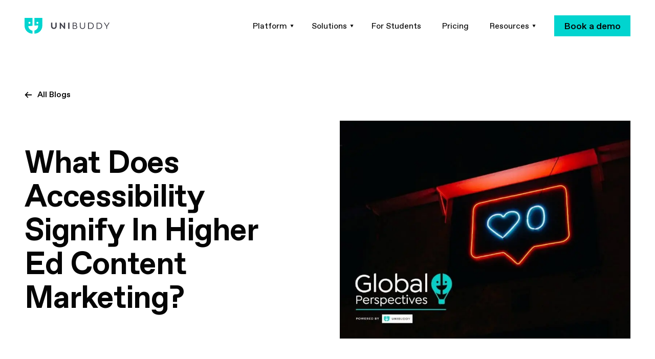

--- FILE ---
content_type: text/html; charset=utf-8
request_url: https://unibuddy.com/global-perspectives/what-does-accessibility-mean-in-higher-ed-content-marketing/
body_size: 18526
content:
<!DOCTYPE html><html><head><meta charSet="utf-8"/><title>What does accessibility mean in higher ed content marketing?</title><meta name="robots" content="index,follow"/><meta name="description" content="Learn about the importance of accessibility in higher education content marketing. Discover strategies for creating inclusive and accessible content that meets the needs of diverse audiences, and how to leverage accessible content to enhance engagement, brand awareness, and student recruitment."/><meta property="og:title" content="What does accessibility mean in higher ed content marketing?"/><meta property="og:description" content="Learn about the importance of accessibility in higher education content marketing. Discover strategies for creating inclusive and accessible content that meets the needs of diverse audiences, and how to leverage accessible content to enhance engagement, brand awareness, and student recruitment."/><meta property="og:url" content="https://unibuddy.com/blog/what-does-accessibility-mean-in-higher-ed-content-marketing/"/><meta property="og:image" content="https://unibuddywp.wpengine.com/wp-content/uploads/2022/10/GP-accessibility.jpeg"/><link rel="canonical" href="https://unibuddy.com/blog/what-does-accessibility-mean-in-higher-ed-content-marketing/"/><meta name="viewport" content="initial-scale=1.0, width=device-width"/><link rel="apple-touch-icon" sizes="180x180" href="/images/favicons/apple-touch-icon.png"/><link rel="icon" type="image/png" sizes="32x32" href="/images/favicons/favicon-32x32.png"/><link rel="icon" type="image/png" sizes="16x16" href="/images/favicons/favicon-16x16.png"/><link rel="manifest" href="/images/favicons/site.webmanifest"/><meta name="next-head-count" content="14"/><link data-next-font="" rel="preconnect" href="/" crossorigin="anonymous"/><link rel="preload" href="/_next/static/css/4f6cf055646e5856.css" as="style"/><link rel="stylesheet" href="/_next/static/css/4f6cf055646e5856.css" data-n-g=""/><link rel="preload" href="/_next/static/css/f2c22c52e725d7d3.css" as="style"/><link rel="stylesheet" href="/_next/static/css/f2c22c52e725d7d3.css" data-n-p=""/><noscript data-n-css=""></noscript><script defer="" nomodule="" src="/_next/static/chunks/polyfills-42372ed130431b0a.js"></script><script src="/_next/static/chunks/webpack-6a14f162dce5845f.js" defer=""></script><script src="/_next/static/chunks/framework-bc97dd13e6121268.js" defer=""></script><script src="/_next/static/chunks/main-73a0cc61c863c7d7.js" defer=""></script><script src="/_next/static/chunks/pages/_app-6317f265f63ddbe5.js" defer=""></script><script src="/_next/static/chunks/ea88be26-347ab3005a99e8e3.js" defer=""></script><script src="/_next/static/chunks/7d0bf13e-c3912afc11723bb0.js" defer=""></script><script src="/_next/static/chunks/2852872c-3e64d4dab59ee9d0.js" defer=""></script><script src="/_next/static/chunks/75fc9c18-a1d6f2e5fa7b8452.js" defer=""></script><script src="/_next/static/chunks/532-951e9f4a2b92c8e3.js" defer=""></script><script src="/_next/static/chunks/675-682239221bf9b4db.js" defer=""></script><script src="/_next/static/chunks/98-5420691a561fb1f5.js" defer=""></script><script src="/_next/static/chunks/897-47d2aaba5b36b9f2.js" defer=""></script><script src="/_next/static/chunks/pages/%5B...slug%5D-d7296aa189967142.js" defer=""></script><script src="/_next/static/E1w4dOaJePko4Klmj_Nt5/_buildManifest.js" defer=""></script><script src="/_next/static/E1w4dOaJePko4Klmj_Nt5/_ssgManifest.js" defer=""></script></head><script>
					(function(w,d,s,l,i){w[l]=w[l]||[];w[l].push({'gtm.start':
					new Date().getTime(),event:'gtm.js'});var f=d.getElementsByTagName(s)[0],
					j=d.createElement(s),dl=l!='dataLayer'?'&l='+l:'';j.async=true;j.src=
					'https://www.googletagmanager.com/gtm.js?id='+i+dl;f.parentNode.insertBefore(j,f);
				})(window,document,'script','dataLayer','GTM-TQCRVTK');
				</script><body class="relative"><noscript><iframe src="https://www.googletagmanager.com/ns.html?id=GTM-TQCRVTK" height="0" width="0" style="display:none;visibility:hidden"></iframe></noscript><script async="" src="//cdn.cookie-script.com/s/8ffd6113ed154bdd3c6c47fd56099b5e.js"></script><script id="hs-script-loader" type="text/javascript" async="" defer="" src="//js.hs-scripts.com/145759551.js"></script><div id="__next"><div></div><a class="absolute left-[-10000px] z-[1] focus:left-0 " href="#main-content">Skip Navigation</a><header class="inset-x-0 top-0 z-40 border-b group transition-all bg-white border-grey  lg:border-none fixed"><div class="px-4  lg:px-12"><div class="z-20 mx-auto flex max-w-[1344px] items-center justify-between py-2 transition-all lg:py-[30px] l"><a class="text-[#3E3E48] transition-all group-hover:text-[#3E3E48]" href="/"><svg width="166" height="31" viewBox="0 0 166 31" fill="none" xmlns="http://www.w3.org/2000/svg" title="Unibuddy logo"><g clip-path="url(#clip0_9_19)"><path d="M51.7773 16.1233V9.92201C51.7773 9.44111 52.0311 9.18799 52.5134 9.18799H53.6048C54.0616 9.18799 54.3155 9.44111 54.3155 9.92201V16.2245C54.3155 18.0723 55.5084 19.3378 57.285 19.3378C59.0617 19.3378 60.2546 18.0723 60.2546 16.2245V9.92201C60.2546 9.44111 60.5085 9.18799 60.9907 9.18799H62.006C62.4628 9.18799 62.742 9.44111 62.742 9.92201V16.1233C62.742 19.4137 60.5592 21.5905 57.3105 21.5905C53.9855 21.6158 51.7773 19.4137 51.7773 16.1233ZM79.2399 10.0232V20.8312C79.2399 21.388 78.8589 21.6158 78.4019 21.6158H78.25C77.8185 21.6158 77.5141 21.3627 77.1585 20.9324L71.1429 13.7187V20.7806C71.1429 21.2615 70.8895 21.5399 70.4325 21.5399H69.3666C68.9096 21.5399 68.6307 21.2615 68.6307 20.7806V9.97263C68.6307 9.41577 69.0111 9.18799 69.4681 9.18799H69.62C70.0515 9.18799 70.3566 9.44111 70.7114 9.8714L76.7271 17.0851V10.0232C76.7271 9.54233 76.9811 9.28921 77.4374 9.28921H78.504C78.9859 9.28921 79.2399 9.54233 79.2399 10.0232ZM85.3315 20.8312V9.92201C85.3315 9.44111 85.5849 9.18799 86.0674 9.18799H87.1589C87.6407 9.18799 87.8692 9.46638 87.8692 9.92201V20.8312C87.8692 21.3121 87.6159 21.5905 87.1589 21.5905H86.0674C85.6104 21.6158 85.3315 21.3121 85.3315 20.8312ZM102.971 18.1735C102.971 20.249 101.169 21.6158 98.4536 21.6158H94.4434C94.0878 21.6158 93.8849 21.388 93.8849 21.0337V9.77011C93.8849 9.41577 94.0878 9.18799 94.4434 9.18799H98.1236C100.814 9.18799 102.26 10.327 102.26 12.5038C102.26 13.744 101.55 14.5793 100.661 15.0855C102.057 15.5411 102.971 16.6548 102.971 18.1735ZM95.4327 10.5041V14.6046H98.2499C99.8495 14.6046 100.738 13.8705 100.738 12.5544C100.738 11.1876 99.8743 10.4789 98.2499 10.4789H95.4327V10.5041ZM101.423 18.0469C101.423 16.7054 100.357 15.8196 98.758 15.8196H95.4327V20.2743H98.4025C100.382 20.2743 101.423 19.515 101.423 18.0469ZM108.073 16.5282V9.74484C108.073 9.3905 108.25 9.18799 108.606 9.18799H109.063C109.393 9.18799 109.596 9.3905 109.596 9.74484V16.5282C109.596 18.7303 111.042 20.2237 113.2 20.2237C115.382 20.2237 116.804 18.7303 116.804 16.5282V9.74484C116.804 9.3905 116.982 9.18799 117.337 9.18799H117.794C118.124 9.18799 118.302 9.3905 118.302 9.74484V16.5282C118.302 19.5656 116.271 21.5905 113.225 21.5905C110.129 21.6158 108.073 19.5656 108.073 16.5282ZM124.088 21.0337V9.77011C124.088 9.41577 124.291 9.18799 124.647 9.18799H128.86C132.718 9.18799 135.256 11.6685 135.256 15.3893C135.256 19.1353 132.718 21.6158 128.86 21.6158H124.647C124.291 21.6158 124.088 21.3627 124.088 21.0337ZM128.86 20.249C131.83 20.249 133.733 18.3254 133.733 15.3893C133.733 12.4532 131.83 10.5295 128.86 10.5295H125.637V20.2237H128.86V20.249ZM140.739 21.0337V10.0486C140.739 9.69423 140.942 9.49172 141.297 9.49172H145.409C149.165 9.49172 151.652 11.9216 151.652 15.5158C151.652 19.1606 149.165 21.5905 145.409 21.5905H141.297C140.942 21.6158 140.739 21.388 140.739 21.0337ZM145.383 20.2743C148.276 20.2743 150.129 18.4013 150.129 15.5411C150.129 12.6809 148.251 10.8079 145.383 10.8079H142.236V20.2743H145.383ZM165.866 9.69423L161.323 16.8826V21.0337C161.323 21.388 161.144 21.6158 160.79 21.6158H160.307C159.977 21.6158 159.774 21.388 159.774 21.0337V16.9332L155.18 9.69423C155.002 9.44111 155.18 9.18799 155.51 9.18799H156.145C156.475 9.18799 156.678 9.36516 156.881 9.7195L160.561 15.5917L164.216 9.7195C164.419 9.36516 164.622 9.18799 164.952 9.18799H165.536C165.84 9.18799 166.018 9.44111 165.866 9.69423Z" fill="currentColor"></path><path d="M19.2643 0V15.1362L26.5487 14.5033C26.9802 19.3125 23.8076 23.5901 19.2643 24.7038V30.7532C27.7924 30.7532 34.6961 23.8685 34.6961 15.3639V0H19.2643ZM25.0512 11.5166C23.9852 11.5166 23.1223 10.656 23.1223 9.59295C23.1223 8.52992 23.9852 7.66933 25.0512 7.66933C26.1172 7.66933 26.9802 8.52992 26.9802 9.59295C26.9802 10.656 26.1172 11.5166 25.0512 11.5166ZM7.28438 16.1739L15.4318 15.4652V0H0V15.3893C0 23.8939 6.90365 30.7786 15.4318 30.7786V24.9063C11.117 24.1976 7.6651 20.7046 7.28438 16.1739ZM9.64487 7.66933C10.7108 7.66933 11.5738 8.52992 11.5738 9.59295C11.5738 10.656 10.7108 11.5166 9.64487 11.5166C8.57884 11.5166 7.71591 10.656 7.71591 9.59295C7.71591 8.52992 8.57884 7.66933 9.64487 7.66933Z" fill="#01D4CF"></path></g><defs><clipPath id="clip0_9_19"><rect width="166" height="31" fill="white"></rect></clipPath></defs></svg></a><div class="hidden lg:flex"><nav class="flex space-x-10 xl:space-x-[35px]" role="navigation" aria-label="Main Menu"><button type="button" class="flex items-center leading-5 transition-colors hover:text-mint text-offBlack "><span class="mr-[6px]">Platform</span><div class="rotate-0 transition-transform"><svg width="7" height="6" fill="none" xmlns="http://www.w3.org/2000/svg"><path d="M3.533 5.5.503.25h6.061L3.534 5.5Z" fill="currentColor"></path></svg></div></button><button type="button" class="flex items-center leading-5 transition-colors hover:text-mint text-offBlack "><span class="mr-[6px]">Solutions</span><div class="rotate-0 transition-transform"><svg width="7" height="6" fill="none" xmlns="http://www.w3.org/2000/svg"><path d="M3.533 5.5.503.25h6.061L3.534 5.5Z" fill="currentColor"></path></svg></div></button><a class="flex items-center leading-5 transition-colors hover:text-mint text-offBlack " title="For Students" href="/for-students/"><span class="mr-[6px]">For Students</span></a><a class="flex items-center leading-5 transition-colors hover:text-mint text-offBlack " title="Pricing" href="/pricing/"><span class="mr-[6px]">Pricing</span></a><button type="button" class="flex items-center leading-5 transition-colors hover:text-mint text-offBlack "><span class="mr-[6px]">Resources</span><div class="rotate-0 transition-transform"><svg width="7" height="6" fill="none" xmlns="http://www.w3.org/2000/svg"><path d="M3.533 5.5.503.25h6.061L3.534 5.5Z" fill="currentColor"></path></svg></div></button></nav><div class="ml-9"><div class="t-18 flex items-center justify-center self-start text-center font-medium leading-[1.19] transition-all  bg-mint text-offBlack hover:bg-bali "><a class="px-[19px] py-2.5" href="/book-a-demo/">Book a demo</a></div></div></div><div class="flex items-center lg:hidden"><button type="button" name="Open Mobile Menu" class="focus:outline-none"><svg width="45" height="39" viewBox="0 0 45 39" fill="none" xmlns="http://www.w3.org/2000/svg" class="relative"><rect x="0.738281" width="43.811" height="38.7257" rx="8" fill="#0B0A0A"></rect><rect x="11.4922" y="10.7537" width="22.3038" height="2.89949" rx="1.44974" fill="white"></rect><rect x="11.4922" y="17.9132" width="22.3038" height="2.89949" rx="1.44974" fill="white"></rect><rect x="11.4922" y="25.0726" width="22.3038" height="2.89949" rx="1.44974" fill="white"></rect></svg></button></div></div><div class="lg:hidden"></div></div><div id="submenuContainer"></div></header><main id="main-content" class="focus:outline-none" tabindex="-1"><div class="section-0 section !pb-0"><div class="wrapper mb-10"><a class="flex items-center" href="/blog/"><svg width="15" height="13" fill="none" xmlns="http://www.w3.org/2000/svg" class="rotate-180"><path d="M8.82.5 7.633 1.754l3.646 3.85H.936v1.792h10.343l-3.646 3.85L8.82 12.5l5.68-6-5.68-6Z" fill="currentColor"></path></svg><div class="t-19 ml-[10px] font-medium leading-[1.4] text-black">All Blogs</div></a></div><div class="section !pt-0"><div class="wrapper md:grid md:grid-cols-2 md:items-center md:gap-12"><div class="text-center md:text-left"><h1 class="t-62 mx-auto max-w-[528px] font-bold leading-[1.08] tracking-[-0.02em] text-black md:mx-0">What Does Accessibility Signify In Higher Ed Content Marketing?</h1></div><div class="mt-8 md:mt-0"><div><div class="relative aspect-[576/568] w-full"><img alt="A neon red sign of an Instagram bubble denoting zero likes." loading="lazy" width="800" height="600" decoding="async" data-nimg="1" class="!h-full object-cover" style="color:transparent;width:100%;height:auto" sizes="100vw" srcSet="/_next/image/?url=https%3A%2F%2Funibuddywp.wpengine.com%2Fwp-content%2Fuploads%2F2022%2F10%2FGP-accessibility.jpeg&amp;w=640&amp;q=75 640w, /_next/image/?url=https%3A%2F%2Funibuddywp.wpengine.com%2Fwp-content%2Fuploads%2F2022%2F10%2FGP-accessibility.jpeg&amp;w=750&amp;q=75 750w, /_next/image/?url=https%3A%2F%2Funibuddywp.wpengine.com%2Fwp-content%2Fuploads%2F2022%2F10%2FGP-accessibility.jpeg&amp;w=828&amp;q=75 828w, /_next/image/?url=https%3A%2F%2Funibuddywp.wpengine.com%2Fwp-content%2Fuploads%2F2022%2F10%2FGP-accessibility.jpeg&amp;w=1080&amp;q=75 1080w, /_next/image/?url=https%3A%2F%2Funibuddywp.wpengine.com%2Fwp-content%2Fuploads%2F2022%2F10%2FGP-accessibility.jpeg&amp;w=1200&amp;q=75 1200w, /_next/image/?url=https%3A%2F%2Funibuddywp.wpengine.com%2Fwp-content%2Fuploads%2F2022%2F10%2FGP-accessibility.jpeg&amp;w=1920&amp;q=75 1920w, /_next/image/?url=https%3A%2F%2Funibuddywp.wpengine.com%2Fwp-content%2Fuploads%2F2022%2F10%2FGP-accessibility.jpeg&amp;w=2048&amp;q=75 2048w, /_next/image/?url=https%3A%2F%2Funibuddywp.wpengine.com%2Fwp-content%2Fuploads%2F2022%2F10%2FGP-accessibility.jpeg&amp;w=3840&amp;q=75 3840w" src="/_next/image/?url=https%3A%2F%2Funibuddywp.wpengine.com%2Fwp-content%2Fuploads%2F2022%2F10%2FGP-accessibility.jpeg&amp;w=3840&amp;q=75"/></div></div></div></div></div></div><section class="section wrapper grid md:grid-cols-3 md:gap-8 lg:gap-16"><div class="md:order-2 md:col-span-2"><div class="max-w-[718px] space-y-8 md:space-y-[50px] "><div class="post-type " id=""><p>The Americans with Disabilities Act was passed just 31 years ago, signed into law by President George H.W. Bush in 1990. This <a href="https://www.eeoc.gov/ada30-americans-disabilities-act-1990-2020">landmark civil rights legislation</a> set a precedent for accessibility standards across the nation for the previously underserved and oft disregarded disabled community.</p>
<p>In specific terms, it enacted anti-discrimination laws against the disabled, added accessible features to public transportation systems, widened access to government resources and programs, and mandated that universities implement ramps and other accommodations to campuses across the nation; to name a few.</p>
<p>In broader terms, it was the first step toward acknowledging the work of disability rights activists and validating the causes they’d long been advocating for.</p>
<p>Still, many disabled students today say that <a href="https://www.nbcnews.com/news/us-news/30-years-after-americans-disability-act-college-students-disabilities-say-n1138336">these laws are not enough</a> to ensure a safe and sustainable learning experience. Beyond this harsh reality, the ADA could never have accounted for the imminent tech boom that would proliferate come the following decade.</p>
<p>The rise of the internet would soon mean a whole new onslaught of barriers for a wide variety of disabled folks, surpassing those with physical disabilities, that the federal government was considerably unequipped to handle.</p>
<p>The notoriously slow-to-the-punch higher ed sector was no exception to this rule. That said, their admissions departments have become the gatekeepers of the college experience for disabled students in a digital-first world.</p>
<p>Enter 2021 HESM Marketer of the Year recipient and Social Media Manager at St. Petersburg College Alexa Heinrich. I spoke with her to gain some insight into how higher ed marketing teams can adapt to the changing needs of the disabled community through their digital media presence.</p>
</div><div class="post-type " id=""><h2>Playing catch-up</h2>
<p>Heinrich’s focus is social media marketing efforts. It’s an area she believes has been neglected thus far due to the fast-paced evolution of communication methods and converse progress of built-in accessibility features across channels.</p>
<p>“We’re still catching up there in higher education when it comes to marketing to disabled students,” she says, “For everything else, I feel like most colleges and universities do a pretty solid job. It’s when it comes to the digital realm that they’re still trying to improve.”</p>
<p>Human rights lawyer, speaker, and author Haben Girma’s <a href="https://habengirma.com/2016/10/12/producing-positive-disability-stories-a-brief-guide/">“Brief Disability Accessibility Guide”</a> mentions, “Organizations investing in accessibility tap into the market of more than a billion disabled people around the world while also improving the experience for nondisabled people.”</p>
<p>The pandemic and the reliance on virtual streaming services presented an opportunity for organizations, including higher ed institutions, to explore new pathways of communication. In turn, it exposed the need for digital accommodations that were previously unavailable.</p>
<p>Zoom did not offer live captioning back in March of 2020 when it became an essential tool for hosting meetings and events. “When the pandemic started, there was so much pushback from institutions, especially higher education, who were saying, ‘Hey, we want to use you for our classrooms, but we can’t do that if you don’t have captioning,’” says Heinrich.</p>
<p>Thankfully, a few weeks into their streaming sessions, the St. Petersburg IT department was able to activate the feature and teach Heinrich’s team to use it, which minimized this particular stressor.</p>
</div><div class="post-type " id=""><h2>From humble beginnings</h2>
<p>So what is the story behind Heinrich’s passion for both higher ed marketing and accessibility in social media, and where did the two first converge?</p>
<p>“It was an accident,” Heinrich exclaims. Before her current job, she worked for City Colleges of Chicago, one of the largest community college systems in the nation and the largest in the state of Illinois.</p>
<p>She was a content specialist, so her primary function in that position was social media as well as handling some of the digital assets on their website. One day when she was uploading static images to the homepage, the digital strategist on her team asked if she was adding alt text.</p>
<p>Having a graphic design background and no web development knowledge, she’d never heard of this concept before.</p>
<p>“It was like someone had opened this door in my brain,” she remarks. She started doing research into accessibility and how it impacts social media—different ways to make her content more accessible.</p>
<p>“I very clearly remember going home that night, doing all of this research, realizing that I wasn’t doing anything to make my content accessible, and crying because I wondered how many students I’d been an obstacle for.”</p>
<p>“So that’s kind of how I got started on it, and once I learned about it I just never stopped wanting to learn more and to tell my peers about it. Because we’re higher education and I think it’s absolutely vital that we’re making our content as accessible as possible.”</p>
<p>Now Heinrich says she speaks about it “nonstop.” She also trains other digital teams, brands, and higher education institutions about digital accessibility specifically for social media.</p>
<p>While some institutions have web pages devoted to basic social media content accessibility, it’s uncertain whether or not they’re updated regularly. <a href="https://accessibility.princeton.edu/guidelines/social-media">Princeton has its own</a>, as a point of reference. Still, there is <i>no central resource</i> dedicated to accessibility best practices for social media.</p>
</div><div class="post-type " id=""><h2>The guidelines that be</h2>
<p>There are, however, sets of guidelines for general digital media accessibility. Refer back to <a href="https://habengirma.com/2016/10/12/producing-positive-disability-stories-a-brief-guide/">Girma’s guide</a> for positive disability storytelling practices and content creation.</p>
<p>In terms of public perception, the ADA adapted physical spaces on university campuses. Wheelchair ramps, wide-enough doorways, and handicap spaces first come to mind.</p>
<p>“The ADA, because it is 31 years old, really predates this large digital space that we have, and it predates social media. So it’s harder to know if you’re in compliance with the ADA when it comes to digital spaces,” Heinrich says.</p>
<p>Things get more complicated when external websites enter the discourse. This is where the W3C and its <a href="https://www.w3.org/WAI/standards-guidelines/wcag/">Web Content Accessibility Guidelines</a> (WCAG for short) come into play.</p>
<p>“It’s kind of the closest thing that we have for a universal set of standards when it comes to digital accessibility. But again, that’s also mostly for websites and web pages, and a lot of it does apply to social media, but social media lives outside of that world. It’s not web development; it’s content creation,” she comments.</p>
<p>To differentiate, WCAG is not a part of the ADA but more of a broad commitment to digital accessibility. <a href="https://www.section508.gov/create/web-content">Section 508</a> of the Rehabilitation Act of 1973 is a set of rules sanctioned by the US government mandating that information and communications technology (ICT) is accessible to the disabled.</p>
<p>Section 508 covers public institutions and federal agencies. In a nutshell, this means that alongside the ADA and WCAG, it’s the only series of accessibility regulations that schools must comply with.</p>
</div><div class="post-type " id=""><h2>All about alt text</h2>
<p>Thankfully, people like Heinrich have become a resource in taking it upon themselves to educate the masses about the best practices that have yet to be properly collated in a singular space.</p>
<p>First and foremost, we have to talk about alt text.</p>
<p>If you’re unsure what alt text is, don’t worry. “It’s a short physical summary of an image, basically just describing the content of the image. And there is no such thing as a decorative image on social media. If you upload an image, there’s a reason behind it, especially if you’re a marketer. So, you reach more people if you have accessible images because they’ll actually be able to access your content,” she says.</p>
<p>It also positively influences your website’s search engine optimization, if that’s any extra incentive. “It’s pretty logical to me as a marketer, because my whole purpose in life when you dilute it down is that I want to reach as many people as possible, so making my content accessible just makes sense.”</p>
<p>Soon Heinrich progressed to proficiency in alt-text-writing. Later in her career when her teammate asked her to write alt text, she was a bit shocked to find that they were on two different wavelengths. “She was just told, you know, ‘person on a computer’ [as a description]. I said, ‘Oh, you were taught the web developer way.’”</p>
<p>Alt text originally served to tell you what image was there if a page didn’t load. Though still the case, this was before it was viewed as an accessibility feature. As such, it requires some care and consideration, and a more descriptive flair than just a few words about the image in question.</p>
</div><div class="post-type " id=""><h2>Best practices for social media</h2>
<p>Of course, I wanted to learn what other best practices Heinrich recommends to create the most accessible content. Her top tips for social media marketing are as follows:</p>
<blockquote><p><strong>1.</strong> Caption your videos. Most people are aware of this one due to its high visibility. Not only is it an accessibility best practice, but “85% of internet users watch videos with the sound off,” she explains.</p>
<p><strong>2.</strong> Put your hashtags in “camel case,” sometimes referred to as “PascalCase.” The idea is simply to capitalize each first letter of every word in a compound hashtag. This method tells an assistive device that these are three separate words, and not just one long word.</p>
<p>#makecontentaccessible would then become #MakeContentAccessible. While this may seem less aesthetically pleasing, it’s an easy way to prompt a text reader to turn the words into a sentence in lieu of an auditory-processing mess.</p>
<p><strong>3.</strong> Emoji use is important. “Marketers usually boo you for it, but you should be smart about the emojis you use,” Heinrich notes. Emojis all have meta descriptions attached to them just to make them unique on the back end.</p>
<p>“If you’re throwing a bunch of emojis into the middle of written content, then when someone uses a screen reader or a text-to-speech program they’re going to hear your written content broken up by the descriptions of those emojis.”</p>
<p>This could be confusing or even inappropriate, depending on the browser or platform that a user is on. She suggests emojipedia.org for digital marketers because it breaks down those descriptions for you.</p>
<p>“Emoji bullet points are big right now for example, and they don’t work very well for this reason. So I always tell people, if you’re going to use emojis then use them kind of sparingly and put them at the very end of your written content,” she adds.</p>
<p><strong>4.</strong> Next up, fonts. Going to external websites to generate different fonts presents an abject issue. Not all assistive devices can identify these copy-and-pasted characters, unfortunately. “They’ll either skip over the characters or turn them into completely indistinguishable noises that are super disruptive to the reading process.”</p>
<p><strong>5.</strong> Another huge offender is none other than ASCII art. “It’s one of my least favorite things,” she says, “We’ve all seen ASCII art, which is when people make illustrations out of characters, numbers, and punctuation. A screen reader cannot always process this, and it reads the characters as they were originally intended. It doesn’t see a bunny holding a sign. So I always tell people, try not to do ASCII art because it doesn’t make sense to a screen reader at all.”</p>
<p><strong>6.</strong> Lastly, flyers are made for print. They’re not accessible because most social media platforms only allow users to upload JPEG, PNG, or GIF image files. The text on images gets flattened and turned into an object, so a screen reader can’t read it anymore.</p>
<p>She tells marketers to treat their graphics like a billboard: “You have seven seconds to engage a user, catch their attention, and have them absorb your information. You should have minimal text—minimal information that they need to take in.”</p></blockquote>
<p>“We need to rethink these things, as well as how we educate leadership and content stakeholders about marketing best practices, but beyond that, accessibility best practices,” Heinrich summarizes.</p>
<p>Twitter recently updated their layout it to make it more accessible, but there were people with photosensitivity, light sensitivity, etc., who reported that these changes actually made the user experience worse for them. Autistic users were saying that the high contrast is really hard for them to process. <a href="https://techcrunch.com/2021/08/13/twitters-web-redesign-isnt-as-accessible-as-it-should-be-experts-say/">The platform was met with backlash</a>, from which amounted the conclusion that we can’t do one-size-fits-all in terms of accessibility.</p>
<p>“It’s a broad spectrum. We need options,” she states. Customization doesn’t just enhance the user experience for the fun of it but unlocks platforms for the widest range of users with specific needs. Basing these decisions on majority data will only result in obstacles for a large demographic, and the same goes for your marketing strategy.</p>
<p>Heinrich always encourages marketers and everyday social media users to operate with others in mind. “When you create content, you want to think outside of your own lived experience. Think about how other people could be engaging with your content or not engaging with your content based on their own physical or cognitive abilities.”</p>
</div></div></div><div class="space-y-[40px] md:sticky md:top-[100px] md:order-1 md:max-w-[304px] md:self-start md:overflow-y-auto"><div class="bg-offBlack text-white"><div class="py-[46px] px-[37px]"><h3 class="t-22 font-bold leading-[1.08] tracking-[-0.01em]">Sign up for the latest news and events</h3><form><input type="hidden" name="[attributer-channel]"/><input type="hidden" name="[attributer-channeldrilldown1]"/><input type="hidden" name="[attributer-channeldrilldown2]"/><input type="hidden" name="[attributer-channeldrilldown3]"/><input type="hidden" name="[attributer-landingpage]"/><input type="hidden" name="[attributer-landingpagegroup]"/><input type="hidden" name="form"/><input class="hidden" type="text" name="utm_campaign"/><input class="hidden" type="text" name="utm_source"/><input class="hidden" type="text" name="utm_medium"/><input class="hidden" type="text" name="utm_content"/><input class="hidden" type="text" name="utm_term"/><div class="mt-4 bg-white/30"><input name="email" placeholder="Your email" class="t-16 w-full bg-white/30 py-4 px-[19px] leading-[1.08] tracking-[-0.01em] text-white placeholder:text-white focus:outline-none"/></div><fieldset class="mt-4 flex items-start md:col-span-2 lg:col-span-1 xl:col-span-2"><div class="mr-4"><input type="checkbox" id="terms" name="terms" required="" class="h-6 w-6 bg-white accent-mint focus:outline-none"/></div><label for="terms" class="t-14 max-w-[178px] leading-[1.4] text-white/60">I accept Unibuddy’s<!-- --> <!-- --><a class="text-white underline hover:no-underline" href="/privacy-policy/">Privacy Policy</a> <!-- -->and agree to receive promotional messages from Unibuddy about its products and services.<!-- --></label></fieldset><div class="mt-[25px]"><div class="t-18  flex items-center justify-center self-start bg-white text-center font-medium  transition-all hover:bg-mint"><button type="submit" class="full py-[10px] text-offBlack">Subscribe</button></div></div></form></div></div></div></section></main><footer class="bg-white pb-12 lg:pb-[85px] footer"><div class="wrapper"><div class="flex flex-wrap justify-between gap-y-12 lg:gap-y-0"><div class="w-1/2 sm:w-1/3 lg:w-auto"><h5 class="t-18-heading 21 font-medium leading-[1.16] text-offBlack">Products</h5><nav class="mt-5 flex flex-col space-y-4"><a href="/the-unibuddy-platform" class="t-16-heading leading-[1.18] text-offBlack transition-all hover:text-mint">Platform</a><a href="/chat" class="t-16-heading leading-[1.18] text-offBlack transition-all hover:text-mint">Chat</a><a href="/discover" class="t-16-heading leading-[1.18] text-offBlack transition-all hover:text-mint">Discover</a><a href="/a-unibuddy-assistant" class="t-16-heading leading-[1.18] text-offBlack transition-all hover:text-mint">Assistant</a><a href="/community" class="t-16-heading leading-[1.18] text-offBlack transition-all hover:text-mint">Community</a><a href="/pricing" class="t-16-heading leading-[1.18] text-offBlack transition-all hover:text-mint">Pricing</a><a href="https://university.unibuddy.co/analytics/prospect" class="t-16-heading leading-[1.18] text-offBlack transition-all hover:text-mint">University Login</a><a href="https://ambassador.unibuddy.co/" class="t-16-heading leading-[1.18] text-offBlack transition-all hover:text-mint">Ambassador Login</a></nav></div><div class="w-1/2 sm:w-1/3 lg:w-auto"><h5 class="t-18-heading 21 font-medium leading-[1.16] text-offBlack">Solutions</h5><nav class="mt-5 flex flex-col space-y-4"><a href="/undergraduate-admissions" class="t-16-heading leading-[1.18] text-offBlack transition-all hover:text-mint">Undergrad Admissions</a><a href="/graduate-admissions" class="t-16-heading leading-[1.18] text-offBlack transition-all hover:text-mint">Graduate Admissions</a><a href="/international-recruitment" class="t-16-heading leading-[1.18] text-offBlack transition-all hover:text-mint">International Recruitment</a><a href="/for-students" class="t-16-heading leading-[1.18] text-offBlack transition-all hover:text-mint">For Students</a></nav></div><div class="w-1/2 sm:w-1/3 lg:w-auto"><h5 class="t-18-heading 21 font-medium leading-[1.16] text-offBlack">Institutions</h5><nav class="mt-5 flex flex-col space-y-4"><a href="/private-colleges-and-universities" class="t-16-heading leading-[1.18] text-offBlack transition-all hover:text-mint">Private College</a><a href="/public-colleges-and-universities" class="t-16-heading leading-[1.18] text-offBlack transition-all hover:text-mint">Public College</a><a href="/ivy-league-institutions" class="t-16-heading leading-[1.18] text-offBlack transition-all hover:text-mint">Ivy League</a><a href="/hbcus" class="t-16-heading leading-[1.18] text-offBlack transition-all hover:text-mint">HBCU</a><a href="/community-colleges" class="t-16-heading leading-[1.18] text-offBlack transition-all hover:text-mint">Community</a><a href="https://unibuddy.com/unibuddy-for-higher-ed-marketing/" class="t-16-heading leading-[1.18] text-offBlack transition-all hover:text-mint">Higher Ed Marketers</a></nav></div><div class="w-1/2 sm:w-1/3 lg:w-auto"><h5 class="t-18-heading 21 font-medium leading-[1.16] text-offBlack">Company</h5><nav class="mt-5 flex flex-col space-y-4"><a href="/about/" class="t-16-heading leading-[1.18] text-offBlack transition-all hover:text-mint">About</a><a href="/careers/" class="t-16-heading leading-[1.18] text-offBlack transition-all hover:text-mint">Careers</a><a href="https://help.unibuddy.co/en/" class="t-16-heading leading-[1.18] text-offBlack transition-all hover:text-mint">Help Center</a><a href="/press" class="t-16-heading leading-[1.18] text-offBlack transition-all hover:text-mint">Press</a><a href="/contact/" class="t-16-heading leading-[1.18] text-offBlack transition-all hover:text-mint">Contact</a></nav></div><div class="w-1/2 sm:w-1/3 lg:w-auto"><h5 class="t-18-heading 21 font-medium leading-[1.16] text-offBlack">Resources</h5><nav class="mt-5 flex flex-col space-y-4"><a href="https://unibuddy.com/all-events/" class="t-16-heading leading-[1.18] text-offBlack transition-all hover:text-mint">Webinars &amp; Events</a><a href="https://unibuddy.com/guides/" class="t-16-heading leading-[1.18] text-offBlack transition-all hover:text-mint">Guides</a><a href="https://unibuddy.com/blog/" class="t-16-heading leading-[1.18] text-offBlack transition-all hover:text-mint">Blog</a><a href="https://unibuddy.com/customer-stories/" class="t-16-heading leading-[1.18] text-offBlack transition-all hover:text-mint">Customer Stories</a><a href="https://unibuddy.com/unibuddy-product-updates/" class="t-16-heading leading-[1.18] text-offBlack transition-all hover:text-mint">Product Updates</a></nav></div><div class="w-1/2 sm:w-1/3 lg:w-auto"><h5 class="t-18-heading 21 font-medium leading-[1.16] text-offBlack">Partners</h5><nav class="mt-5 flex flex-col space-y-4"><a href="https://unibuddy.com/partnerships/strategic-partners/" class="t-16-heading leading-[1.18] text-offBlack transition-all hover:text-mint">Strategic Partners</a><a href="/partnerships/champions/" class="t-16-heading leading-[1.18] text-offBlack transition-all hover:text-mint">Unibuddy Champions</a></nav></div></div><div class="mx-auto mt-14 max-w-[159px] text-center lg:mt-[124px]"><img alt="Unibuddy logo encircled with Championing the people of the future text" loading="lazy" width="318" height="314" decoding="async" data-nimg="1" style="color:transparent;width:100%;height:auto" sizes="100vw" srcSet="/_next/image/?url=https%3A%2F%2Funibuddywp.wpengine.com%2Fwp-content%2Fuploads%2F2022%2F10%2FChange-This-1.png&amp;w=640&amp;q=75 640w, /_next/image/?url=https%3A%2F%2Funibuddywp.wpengine.com%2Fwp-content%2Fuploads%2F2022%2F10%2FChange-This-1.png&amp;w=750&amp;q=75 750w, /_next/image/?url=https%3A%2F%2Funibuddywp.wpengine.com%2Fwp-content%2Fuploads%2F2022%2F10%2FChange-This-1.png&amp;w=828&amp;q=75 828w, /_next/image/?url=https%3A%2F%2Funibuddywp.wpengine.com%2Fwp-content%2Fuploads%2F2022%2F10%2FChange-This-1.png&amp;w=1080&amp;q=75 1080w, /_next/image/?url=https%3A%2F%2Funibuddywp.wpengine.com%2Fwp-content%2Fuploads%2F2022%2F10%2FChange-This-1.png&amp;w=1200&amp;q=75 1200w, /_next/image/?url=https%3A%2F%2Funibuddywp.wpengine.com%2Fwp-content%2Fuploads%2F2022%2F10%2FChange-This-1.png&amp;w=1920&amp;q=75 1920w, /_next/image/?url=https%3A%2F%2Funibuddywp.wpengine.com%2Fwp-content%2Fuploads%2F2022%2F10%2FChange-This-1.png&amp;w=2048&amp;q=75 2048w, /_next/image/?url=https%3A%2F%2Funibuddywp.wpengine.com%2Fwp-content%2Fuploads%2F2022%2F10%2FChange-This-1.png&amp;w=3840&amp;q=75 3840w" src="/_next/image/?url=https%3A%2F%2Funibuddywp.wpengine.com%2Fwp-content%2Fuploads%2F2022%2F10%2FChange-This-1.png&amp;w=3840&amp;q=75"/></div><div class="t-16 mt-10 text-center leading-[1.2] lg:mt-[87px]"><span>&copy;</span> <!-- -->2026<!-- --> <!-- -->Unibuddy. All Rights Reserved.<!-- --></div><div class="mt-4 space-x-[18px] text-center md:flex md:justify-center"><a href="/terms-of-use/" class="t-14 leading-[1.2] text-offBlack transition-all hover:text-mint"><span>Terms of Use</span></a><a href="/privacy-policy/" class="t-14 leading-[1.2] text-offBlack transition-all hover:text-mint"><span>Privacy Policy</span></a><a href="/cookie-policy/" class="t-14 leading-[1.2] text-offBlack transition-all hover:text-mint"><span>Cookie Policy</span></a><a href="/sub-processors/" class="t-14 leading-[1.2] text-offBlack transition-all hover:text-mint"><span>Sub-processors</span></a><a href="/accessibility-policy/" class="t-14 leading-[1.2] text-offBlack transition-all hover:text-mint"><span>Accessibility</span></a><a href="/acceptable-use-policy/" class="t-14 leading-[1.2] text-offBlack transition-all hover:text-mint"><span>Acceptable Use Policy</span></a></div></div></footer></div><script id="__NEXT_DATA__" type="application/json">{"props":{"pageProps":{"page":{"ID":5230,"post_author":"7","post_date":"2021-08-19 15:05:14","post_date_gmt":"2021-08-19 15:05:14","post_content":"\u003cp\u003eAdmissions departments are the digital gatekeepers of the college experience for disabled students\u003c/p\u003e\n","post_title":"What does accessibility mean in higher ed content marketing?","post_excerpt":"","post_status":"publish","comment_status":"closed","ping_status":"open","post_password":"","post_name":"what-does-accessibility-mean-in-higher-ed-content-marketing","to_ping":"","pinged":"","post_modified":"2024-02-26 23:25:38","post_modified_gmt":"2024-02-27 04:25:38","post_content_filtered":"","post_parent":0,"guid":"https://unibuddy.vercel.app/?p=5230","menu_order":0,"post_type":"post","post_mime_type":"","comment_count":"0","filter":"raw","url":"https://unibuddy.com/blog/what-does-accessibility-mean-in-higher-ed-content-marketing/","sections":false,"header_type":"two_column_masthead","image":{"id":5236,"title":"GP-accessibility","url":"https://unibuddywp.wpengine.com/wp-content/uploads/2022/10/GP-accessibility.jpeg","alt":"A neon red sign of an Instagram bubble denoting zero likes.","description":"","caption":"","date":"2022-10-26 15:14:07","mime_type":"image/jpeg","width":800,"height":600},"sidebar_fields":["newsletter"],"newsletter_heading":"Sign up for the latest news and events","content":[{"navigation_text":"","content_type":[{"acf_fc_layout":"content","content":"\u003cp\u003eThe Americans with Disabilities Act was passed just 31 years ago, signed into law by President George H.W. Bush in 1990. This \u003ca href=\"https://www.eeoc.gov/ada30-americans-disabilities-act-1990-2020\"\u003elandmark civil rights legislation\u003c/a\u003e set a precedent for accessibility standards across the nation for the previously underserved and oft disregarded disabled community.\u003c/p\u003e\n\u003cp\u003eIn specific terms, it enacted anti-discrimination laws against the disabled, added accessible features to public transportation systems, widened access to government resources and programs, and mandated that universities implement ramps and other accommodations to campuses across the nation; to name a few.\u003c/p\u003e\n\u003cp\u003eIn broader terms, it was the first step toward acknowledging the work of disability rights activists and validating the causes they’d long been advocating for.\u003c/p\u003e\n\u003cp\u003eStill, many disabled students today say that \u003ca href=\"https://www.nbcnews.com/news/us-news/30-years-after-americans-disability-act-college-students-disabilities-say-n1138336\"\u003ethese laws are not enough\u003c/a\u003e to ensure a safe and sustainable learning experience. Beyond this harsh reality, the ADA could never have accounted for the imminent tech boom that would proliferate come the following decade.\u003c/p\u003e\n\u003cp\u003eThe rise of the internet would soon mean a whole new onslaught of barriers for a wide variety of disabled folks, surpassing those with physical disabilities, that the federal government was considerably unequipped to handle.\u003c/p\u003e\n\u003cp\u003eThe notoriously slow-to-the-punch higher ed sector was no exception to this rule. That said, their admissions departments have become the gatekeepers of the college experience for disabled students in a digital-first world.\u003c/p\u003e\n\u003cp\u003eEnter 2021 HESM Marketer of the Year recipient and Social Media Manager at St. Petersburg College Alexa Heinrich. I spoke with her to gain some insight into how higher ed marketing teams can adapt to the changing needs of the disabled community through their digital media presence.\u003c/p\u003e\n"},{"acf_fc_layout":"content","content":"\u003ch2\u003ePlaying catch-up\u003c/h2\u003e\n\u003cp\u003eHeinrich’s focus is social media marketing efforts. It’s an area she believes has been neglected thus far due to the fast-paced evolution of communication methods and converse progress of built-in accessibility features across channels.\u003c/p\u003e\n\u003cp\u003e“We’re still catching up there in higher education when it comes to marketing to disabled students,” she says, “For everything else, I feel like most colleges and universities do a pretty solid job. It’s when it comes to the digital realm that they’re still trying to improve.”\u003c/p\u003e\n\u003cp\u003eHuman rights lawyer, speaker, and author Haben Girma’s \u003ca href=\"https://habengirma.com/2016/10/12/producing-positive-disability-stories-a-brief-guide/\"\u003e“Brief Disability Accessibility Guide”\u003c/a\u003e mentions, “Organizations investing in accessibility tap into the market of more than a billion disabled people around the world while also improving the experience for nondisabled people.”\u003c/p\u003e\n\u003cp\u003eThe pandemic and the reliance on virtual streaming services presented an opportunity for organizations, including higher ed institutions, to explore new pathways of communication. In turn, it exposed the need for digital accommodations that were previously unavailable.\u003c/p\u003e\n\u003cp\u003eZoom did not offer live captioning back in March of 2020 when it became an essential tool for hosting meetings and events. “When the pandemic started, there was so much pushback from institutions, especially higher education, who were saying, ‘Hey, we want to use you for our classrooms, but we can’t do that if you don’t have captioning,’” says Heinrich.\u003c/p\u003e\n\u003cp\u003eThankfully, a few weeks into their streaming sessions, the St. Petersburg IT department was able to activate the feature and teach Heinrich’s team to use it, which minimized this particular stressor.\u003c/p\u003e\n"},{"acf_fc_layout":"content","content":"\u003ch2\u003eFrom humble beginnings\u003c/h2\u003e\n\u003cp\u003eSo what is the story behind Heinrich’s passion for both higher ed marketing and accessibility in social media, and where did the two first converge?\u003c/p\u003e\n\u003cp\u003e“It was an accident,” Heinrich exclaims. Before her current job, she worked for City Colleges of Chicago, one of the largest community college systems in the nation and the largest in the state of Illinois.\u003c/p\u003e\n\u003cp\u003eShe was a content specialist, so her primary function in that position was social media as well as handling some of the digital assets on their website. One day when she was uploading static images to the homepage, the digital strategist on her team asked if she was adding alt text.\u003c/p\u003e\n\u003cp\u003eHaving a graphic design background and no web development knowledge, she’d never heard of this concept before.\u003c/p\u003e\n\u003cp\u003e“It was like someone had opened this door in my brain,” she remarks. She started doing research into accessibility and how it impacts social media—different ways to make her content more accessible.\u003c/p\u003e\n\u003cp\u003e“I very clearly remember going home that night, doing all of this research, realizing that I wasn’t doing anything to make my content accessible, and crying because I wondered how many students I’d been an obstacle for.”\u003c/p\u003e\n\u003cp\u003e“So that’s kind of how I got started on it, and once I learned about it I just never stopped wanting to learn more and to tell my peers about it. Because we’re higher education and I think it’s absolutely vital that we’re making our content as accessible as possible.”\u003c/p\u003e\n\u003cp\u003eNow Heinrich says she speaks about it “nonstop.” She also trains other digital teams, brands, and higher education institutions about digital accessibility specifically for social media.\u003c/p\u003e\n\u003cp\u003eWhile some institutions have web pages devoted to basic social media content accessibility, it’s uncertain whether or not they’re updated regularly. \u003ca href=\"https://accessibility.princeton.edu/guidelines/social-media\"\u003ePrinceton has its own\u003c/a\u003e, as a point of reference. Still, there is \u003ci\u003eno central resource\u003c/i\u003e dedicated to accessibility best practices for social media.\u003c/p\u003e\n"},{"acf_fc_layout":"content","content":"\u003ch2\u003eThe guidelines that be\u003c/h2\u003e\n\u003cp\u003eThere are, however, sets of guidelines for general digital media accessibility. Refer back to \u003ca href=\"https://habengirma.com/2016/10/12/producing-positive-disability-stories-a-brief-guide/\"\u003eGirma’s guide\u003c/a\u003e for positive disability storytelling practices and content creation.\u003c/p\u003e\n\u003cp\u003eIn terms of public perception, the ADA adapted physical spaces on university campuses. Wheelchair ramps, wide-enough doorways, and handicap spaces first come to mind.\u003c/p\u003e\n\u003cp\u003e“The ADA, because it is 31 years old, really predates this large digital space that we have, and it predates social media. So it’s harder to know if you’re in compliance with the ADA when it comes to digital spaces,” Heinrich says.\u003c/p\u003e\n\u003cp\u003eThings get more complicated when external websites enter the discourse. This is where the W3C and its \u003ca href=\"https://www.w3.org/WAI/standards-guidelines/wcag/\"\u003eWeb Content Accessibility Guidelines\u003c/a\u003e (WCAG for short) come into play.\u003c/p\u003e\n\u003cp\u003e“It’s kind of the closest thing that we have for a universal set of standards when it comes to digital accessibility. But again, that’s also mostly for websites and web pages, and a lot of it does apply to social media, but social media lives outside of that world. It’s not web development; it’s content creation,” she comments.\u003c/p\u003e\n\u003cp\u003eTo differentiate, WCAG is not a part of the ADA but more of a broad commitment to digital accessibility. \u003ca href=\"https://www.section508.gov/create/web-content\"\u003eSection 508\u003c/a\u003e of the Rehabilitation Act of 1973 is a set of rules sanctioned by the US government mandating that information and communications technology (ICT) is accessible to the disabled.\u003c/p\u003e\n\u003cp\u003eSection 508 covers public institutions and federal agencies. In a nutshell, this means that alongside the ADA and WCAG, it’s the only series of accessibility regulations that schools must comply with.\u003c/p\u003e\n"},{"acf_fc_layout":"content","content":"\u003ch2\u003eAll about alt text\u003c/h2\u003e\n\u003cp\u003eThankfully, people like Heinrich have become a resource in taking it upon themselves to educate the masses about the best practices that have yet to be properly collated in a singular space.\u003c/p\u003e\n\u003cp\u003eFirst and foremost, we have to talk about alt text.\u003c/p\u003e\n\u003cp\u003eIf you’re unsure what alt text is, don’t worry. “It’s a short physical summary of an image, basically just describing the content of the image. And there is no such thing as a decorative image on social media. If you upload an image, there’s a reason behind it, especially if you’re a marketer. So, you reach more people if you have accessible images because they’ll actually be able to access your content,” she says.\u003c/p\u003e\n\u003cp\u003eIt also positively influences your website’s search engine optimization, if that’s any extra incentive. “It’s pretty logical to me as a marketer, because my whole purpose in life when you dilute it down is that I want to reach as many people as possible, so making my content accessible just makes sense.”\u003c/p\u003e\n\u003cp\u003eSoon Heinrich progressed to proficiency in alt-text-writing. Later in her career when her teammate asked her to write alt text, she was a bit shocked to find that they were on two different wavelengths. “She was just told, you know, ‘person on a computer’ [as a description]. I said, ‘Oh, you were taught the web developer way.’”\u003c/p\u003e\n\u003cp\u003eAlt text originally served to tell you what image was there if a page didn’t load. Though still the case, this was before it was viewed as an accessibility feature. As such, it requires some care and consideration, and a more descriptive flair than just a few words about the image in question.\u003c/p\u003e\n"},{"acf_fc_layout":"content","content":"\u003ch2\u003eBest practices for social media\u003c/h2\u003e\n\u003cp\u003eOf course, I wanted to learn what other best practices Heinrich recommends to create the most accessible content. Her top tips for social media marketing are as follows:\u003c/p\u003e\n\u003cblockquote\u003e\u003cp\u003e\u003cstrong\u003e1.\u003c/strong\u003e Caption your videos. Most people are aware of this one due to its high visibility. Not only is it an accessibility best practice, but “85% of internet users watch videos with the sound off,” she explains.\u003c/p\u003e\n\u003cp\u003e\u003cstrong\u003e2.\u003c/strong\u003e Put your hashtags in “camel case,” sometimes referred to as “PascalCase.” The idea is simply to capitalize each first letter of every word in a compound hashtag. This method tells an assistive device that these are three separate words, and not just one long word.\u003c/p\u003e\n\u003cp\u003e#makecontentaccessible would then become #MakeContentAccessible. While this may seem less aesthetically pleasing, it’s an easy way to prompt a text reader to turn the words into a sentence in lieu of an auditory-processing mess.\u003c/p\u003e\n\u003cp\u003e\u003cstrong\u003e3.\u003c/strong\u003e Emoji use is important. “Marketers usually boo you for it, but you should be smart about the emojis you use,” Heinrich notes. Emojis all have meta descriptions attached to them just to make them unique on the back end.\u003c/p\u003e\n\u003cp\u003e“If you’re throwing a bunch of emojis into the middle of written content, then when someone uses a screen reader or a text-to-speech program they’re going to hear your written content broken up by the descriptions of those emojis.”\u003c/p\u003e\n\u003cp\u003eThis could be confusing or even inappropriate, depending on the browser or platform that a user is on. She suggests emojipedia.org for digital marketers because it breaks down those descriptions for you.\u003c/p\u003e\n\u003cp\u003e“Emoji bullet points are big right now for example, and they don’t work very well for this reason. So I always tell people, if you’re going to use emojis then use them kind of sparingly and put them at the very end of your written content,” she adds.\u003c/p\u003e\n\u003cp\u003e\u003cstrong\u003e4.\u003c/strong\u003e Next up, fonts. Going to external websites to generate different fonts presents an abject issue. Not all assistive devices can identify these copy-and-pasted characters, unfortunately. “They’ll either skip over the characters or turn them into completely indistinguishable noises that are super disruptive to the reading process.”\u003c/p\u003e\n\u003cp\u003e\u003cstrong\u003e5.\u003c/strong\u003e Another huge offender is none other than ASCII art. “It’s one of my least favorite things,” she says, “We’ve all seen ASCII art, which is when people make illustrations out of characters, numbers, and punctuation. A screen reader cannot always process this, and it reads the characters as they were originally intended. It doesn’t see a bunny holding a sign. So I always tell people, try not to do ASCII art because it doesn’t make sense to a screen reader at all.”\u003c/p\u003e\n\u003cp\u003e\u003cstrong\u003e6.\u003c/strong\u003e Lastly, flyers are made for print. They’re not accessible because most social media platforms only allow users to upload JPEG, PNG, or GIF image files. The text on images gets flattened and turned into an object, so a screen reader can’t read it anymore.\u003c/p\u003e\n\u003cp\u003eShe tells marketers to treat their graphics like a billboard: “You have seven seconds to engage a user, catch their attention, and have them absorb your information. You should have minimal text—minimal information that they need to take in.”\u003c/p\u003e\u003c/blockquote\u003e\n\u003cp\u003e“We need to rethink these things, as well as how we educate leadership and content stakeholders about marketing best practices, but beyond that, accessibility best practices,” Heinrich summarizes.\u003c/p\u003e\n\u003cp\u003eTwitter recently updated their layout it to make it more accessible, but there were people with photosensitivity, light sensitivity, etc., who reported that these changes actually made the user experience worse for them. Autistic users were saying that the high contrast is really hard for them to process. \u003ca href=\"https://techcrunch.com/2021/08/13/twitters-web-redesign-isnt-as-accessible-as-it-should-be-experts-say/\"\u003eThe platform was met with backlash\u003c/a\u003e, from which amounted the conclusion that we can’t do one-size-fits-all in terms of accessibility.\u003c/p\u003e\n\u003cp\u003e“It’s a broad spectrum. We need options,” she states. Customization doesn’t just enhance the user experience for the fun of it but unlocks platforms for the widest range of users with specific needs. Basing these decisions on majority data will only result in obstacles for a large demographic, and the same goes for your marketing strategy.\u003c/p\u003e\n\u003cp\u003eHeinrich always encourages marketers and everyday social media users to operate with others in mind. “When you create content, you want to think outside of your own lived experience. Think about how other people could be engaging with your content or not engaging with your content based on their own physical or cognitive abilities.”\u003c/p\u003e\n"}]}],"old_content_structure":false,"footer_fields":[],"call_to_action":{"name":"reusable_block","label":"Reusable Blocks","labels":{"name":"Reusable Blocks","singular_name":"Reusable Block","add_new":"Add","add_new_item":"Add new Reusable Block","edit_item":"Edit Reusable Block","new_item":"New Reusable Block","view_item":"View Reusable Block","view_items":"View Reusable Blocks","search_items":"Search Reusable Blocks","not_found":"No Reusable Blocks found.","not_found_in_trash":"No Reusable Blocks found in trash.","parent_item_colon":null,"all_items":"All Reusable Blocks","archives":"All Reusable Blocks","attributes":"Post Attributes","insert_into_item":"Insert into post","uploaded_to_this_item":"Uploaded to this post","featured_image":"Featured image","set_featured_image":"Set featured image","remove_featured_image":"Remove featured image","use_featured_image":"Use as featured image","filter_items_list":"Filter posts list","filter_by_date":"Filter by date","items_list_navigation":"Posts list navigation","items_list":"Posts list","item_published":"Post published.","item_published_privately":"Post published privately.","item_reverted_to_draft":"Post reverted to draft.","item_trashed":"Post trashed.","item_scheduled":"Post scheduled.","item_updated":"Post updated.","item_link":"Post Link","item_link_description":"A link to a post.","menu_name":"Reusable Blocks","name_admin_bar":"Reusable Block","template_name":"Single item: Reusable Block"},"description":"","public":true,"hierarchical":false,"exclude_from_search":false,"publicly_queryable":true,"embeddable":true,"show_ui":true,"show_in_menu":true,"show_in_nav_menus":true,"show_in_admin_bar":true,"menu_position":null,"menu_icon":null,"capability_type":"post","map_meta_cap":true,"register_meta_box_cb":null,"taxonomies":[],"has_archive":false,"query_var":"reusable_block","can_export":false,"delete_with_user":false,"template":[],"template_lock":false,"_builtin":false,"_edit_link":"post.php?post=%d","cap":{"edit_post":"edit_post","read_post":"read_post","delete_post":"delete_post","edit_posts":"edit_posts","edit_others_posts":"edit_others_posts","delete_posts":"delete_posts","publish_posts":"publish_posts","read_private_posts":"read_private_posts","read":"read","delete_private_posts":"delete_private_posts","delete_published_posts":"delete_published_posts","delete_others_posts":"delete_others_posts","edit_private_posts":"edit_private_posts","edit_published_posts":"edit_published_posts","create_posts":"edit_posts"},"rewrite":{"slug":"reusable_block","with_front":true,"pages":true,"feeds":false,"ep_mask":1},"show_in_rest":true,"rest_base":null,"rest_namespace":null,"rest_controller_class":null,"rest_controller":{},"revisions_rest_controller_class":false,"revisions_rest_controller":null,"autosave_rest_controller_class":false,"autosave_rest_controller":{},"late_route_registration":false},"internal":"","preview_information":{"thumbnail":{"id":5236,"title":"GP-accessibility","url":"https://unibuddywp.wpengine.com/wp-content/uploads/2022/10/GP-accessibility.jpeg","alt":"A neon red sign of an Instagram bubble denoting zero likes.","description":"","caption":"","date":"2022-10-26 15:14:07","mime_type":"image/jpeg","width":800,"height":600},"read_time":"","excerpt":"","event_information":{"event_date":"","event_start_time":"","event_end_time":""}},"two_column_masthead":{"heading":"What Does Accessibility Signify In Higher Ed Content Marketing?","content":"","image":{"id":5236,"title":"GP-accessibility","url":"https://unibuddywp.wpengine.com/wp-content/uploads/2022/10/GP-accessibility.jpeg","alt":"A neon red sign of an Instagram bubble denoting zero likes.","description":"","caption":"","date":"2022-10-26 15:14:07","mime_type":"image/jpeg","width":800,"height":600},"logo":false},"taxonomies":[{"name":"category","terms":[{"term_id":3,"name":"Blog","slug":"blog","term_group":0,"term_taxonomy_id":3,"taxonomy":"category","description":"","parent":0,"count":249,"filter":"raw"}]},{"name":"post_tag","terms":[{"term_id":126,"name":"higher ed","slug":"higher-ed","term_group":0,"term_taxonomy_id":126,"taxonomy":"post_tag","description":"","parent":0,"count":1,"filter":"raw"},{"term_id":19,"name":"Marketing","slug":"marketing","term_group":0,"term_taxonomy_id":19,"taxonomy":"post_tag","description":"","parent":0,"count":2,"filter":"raw"}]},{"name":"post_format","terms":false},{"name":"topic","terms":[{"term_id":46,"name":"marketing","slug":"marketing","term_group":0,"term_taxonomy_id":46,"taxonomy":"topic","description":"","parent":0,"count":115,"filter":"raw"},{"term_id":20,"name":"Recruitment","slug":"recruitment","term_group":0,"term_taxonomy_id":20,"taxonomy":"topic","description":"","parent":0,"count":136,"filter":"raw"}]}],"author":{"name":"Unibuddy","image":{"id":5388,"title":"Unibuddy Logo","url":"https://unibuddywp.wpengine.com/wp-content/uploads/2022/10/Unibuddy-Logo.png","alt":"Unibuddy Logo 3","description":"","caption":"","date":"2022-10-29 17:06:32","mime_type":"image/png","width":486,"height":433},"job_role":"","linkedin_profile":"","twitter_profile":""},"seo":{"title":"What does accessibility mean in higher ed content marketing?","description":"Learn about the importance of accessibility in higher education content marketing. Discover strategies for creating inclusive and accessible content that meets the needs of diverse audiences, and how to leverage accessible content to enhance engagement, brand awareness, and student recruitment.","image":"https://unibuddywp.wpengine.com/wp-content/uploads/2022/10/GP-accessibility.jpeg","indexable":"0"},"featured_image":{"src":"https://unibuddywp.wpengine.com/wp-content/uploads/2022/10/GP-accessibility.jpeg","width":760,"height":460}},"options":{"menu":[{"link":{"title":"Platform","url":"/","target":""},"show_submenu":true,"submenu":{"grid_layout":"default","default_layout":{"feature_link":{"image":{"id":62,"title":"image 188","url":"https://unibuddywp.wpengine.com/wp-content/uploads/2022/09/image-188.svg","alt":"","description":"","caption":"","date":"2022-09-02 12:21:30","mime_type":"image/svg+xml","width":170,"height":179},"link":{"title":"The Unibuddy Platform","url":"/","target":""},"description":"Meet students where they are with Unibuddy’s scalable platform.","supporting_image":{"id":77,"title":"07 - Platform Hero","url":"https://unibuddywp.wpengine.com/wp-content/uploads/2022/09/07-Platform-Hero.png","alt":"","description":"","caption":"","date":"2022-09-02 12:33:07","mime_type":"image/png","width":798,"height":338}},"standard_links":[{"image":{"id":63,"title":"Icon-chat","url":"https://unibuddywp.wpengine.com/wp-content/uploads/2022/09/Icon-chat.svg","alt":"","description":"","caption":"","date":"2022-09-02 12:22:02","mime_type":"image/svg+xml","width":52,"height":53},"link":{"title":"Chat","url":"/","target":""},"description":"Give prospective students an insider's view."},{"image":{"id":64,"title":"Icon-community","url":"https://unibuddywp.wpengine.com/wp-content/uploads/2022/09/Icon-community.svg","alt":"","description":"","caption":"","date":"2022-09-02 12:22:24","mime_type":"image/svg+xml","width":52,"height":53},"link":{"title":"Community","url":"/","target":""},"description":"Help your students find their people."},{"image":{"id":65,"title":"Icon-discover","url":"https://unibuddywp.wpengine.com/wp-content/uploads/2022/09/Icon-discover.svg","alt":"","description":"","caption":"","date":"2022-09-02 12:22:54","mime_type":"image/svg+xml","width":52,"height":53},"link":{"title":"Discover","url":"/","target":""},"description":"Access a global ecosystem of future students."},{"image":{"id":66,"title":"Icon-events-52x52","url":"https://unibuddywp.wpengine.com/wp-content/uploads/2022/09/Icon-events-52x52-1.svg","alt":"","description":"","caption":"","date":"2022-09-02 12:23:01","mime_type":"image/svg+xml","width":52,"height":53},"link":{"title":"Events","url":"/","target":""},"description":"Host virtual events your students will love."}],"button_link":{"title":"Book a demo","url":"/","target":""}},"column_layout":false}},{"link":{"title":"Solutions","url":"/","target":""},"show_submenu":true,"submenu":{"grid_layout":"column","default_layout":{"feature_link":{"image":false,"link":null,"description":"","supporting_image":false},"standard_links":false,"button_link":null},"column_layout":[{"image":{"id":78,"title":"Icon-undergrad","url":"https://unibuddywp.wpengine.com/wp-content/uploads/2022/09/Icon-undergrad.svg","alt":"","description":"","caption":"","date":"2022-09-02 12:36:24","mime_type":"image/svg+xml","width":76,"height":75},"link":{"title":"Undergraduate Admissions","url":"/","target":""},"description":"Guide prospective students’ decision-making process from start to finish."},{"image":{"id":79,"title":"Icon-grad","url":"https://unibuddywp.wpengine.com/wp-content/uploads/2022/09/Icon-grad.svg","alt":"","description":"","caption":"","date":"2022-09-02 12:36:31","mime_type":"image/svg+xml","width":76,"height":75},"link":{"title":"Graduate Admissions","url":"/","target":""},"description":"Connect graduates with current students to highlight program value."},{"image":{"id":80,"title":"Icon-international","url":"https://unibuddywp.wpengine.com/wp-content/uploads/2022/09/Icon-international.svg","alt":"","description":"","caption":"","date":"2022-09-02 12:36:38","mime_type":"image/svg+xml","width":76,"height":75},"link":{"title":"International Recruitment","url":"/","target":""},"description":"Promote an authentic perspective of your institution for global students."},{"image":{"id":81,"title":"Icon-SA","url":"https://unibuddywp.wpengine.com/wp-content/uploads/2022/09/Icon-SA.svg","alt":"","description":"","caption":"","date":"2022-09-02 12:36:45","mime_type":"image/svg+xml","width":76,"height":75},"link":{"title":"Student Ambassadors","url":"/","target":""},"description":"Build a stronger ambassador program \u0026 increase enrollment rates."}]}},{"link":{"title":"For Students","url":"/","target":""},"show_submenu":false,"submenu":{"grid_layout":false,"default_layout":{"feature_link":{"image":false,"link":null,"description":"","supporting_image":false},"standard_links":false,"button_link":null},"column_layout":false}},{"link":{"title":"Pricing","url":"/","target":""},"show_submenu":false,"submenu":{"grid_layout":false,"default_layout":{"feature_link":{"image":false,"link":null,"description":"","supporting_image":false},"standard_links":false,"button_link":null},"column_layout":false}},{"link":{"title":"Resources","url":"/","target":""},"show_submenu":true,"submenu":{"grid_layout":"default","default_layout":{"feature_link":{"image":{"id":67,"title":"icon-resources","url":"https://unibuddywp.wpengine.com/wp-content/uploads/2022/09/icon-resources.svg","alt":"","description":"","caption":"","date":"2022-09-02 12:24:48","mime_type":"image/svg+xml","width":146,"height":147},"link":{"title":"Resources","url":"/","target":""},"description":"Stay up-to-date on the latest industry news, tips, trends \u0026 chatter for higher ed recruitment.","supporting_image":false},"standard_links":[{"image":{"id":68,"title":"Icon-tv","url":"https://unibuddywp.wpengine.com/wp-content/uploads/2022/09/Icon-tv.svg","alt":"","description":"","caption":"","date":"2022-09-02 12:27:12","mime_type":"image/svg+xml","width":52,"height":53},"link":{"title":"Webinars \u0026 Events","url":"/","target":""},"description":"Attend Unibuddy webinars \u0026 events full of insights."},{"image":{"id":69,"title":"Icon-guides","url":"https://unibuddywp.wpengine.com/wp-content/uploads/2022/09/Icon-guides.svg","alt":"","description":"","caption":"","date":"2022-09-02 12:27:19","mime_type":"image/svg+xml","width":52,"height":53},"link":{"title":"Guides","url":"/","target":""},"description":"Read in-depth guides \u0026 find useful tips."},{"image":{"id":70,"title":"Icon-blog","url":"https://unibuddywp.wpengine.com/wp-content/uploads/2022/09/Icon-blog.svg","alt":"","description":"","caption":"","date":"2022-09-02 12:27:27","mime_type":"image/svg+xml","width":52,"height":53},"link":{"title":"Blog","url":"/","target":""},"description":"Stay up-to-date on the latest industry news, tips \u0026 trends."},{"image":{"id":71,"title":"Icon-press","url":"https://unibuddywp.wpengine.com/wp-content/uploads/2022/09/Icon-press.svg","alt":"","description":"","caption":"","date":"2022-09-02 12:27:33","mime_type":"image/svg+xml","width":52,"height":53},"link":{"title":"Customer Stories","url":"/","target":""},"description":"Explore case studies on our customers."}],"button_link":{"title":"Book a demo","url":"/","target":""}},"column_layout":false}}],"link":{"title":"Book a demo","url":"/","target":""},"header":{"menu":[{"link":{"title":"Platform","url":"/the-unibuddy-platform/","target":""},"show_submenu":true,"submenu":{"grid_layout":"default","default_layout":{"feature_link":{"image":{"id":7486,"title":"Artboard 56@4x","url":"https://unibuddywp.wpengine.com/wp-content/uploads/2024/02/Artboard-56@4x-e1707494024441.png","alt":"","description":"","caption":"","date":"2024-02-09 15:53:21","mime_type":"image/png","width":1363,"height":1232},"link":{"title":"The Unibuddy Platform","url":"/the-unibuddy-platform/","target":""},"description":"Meet students where they are with Unibuddy’s scalable platform.","supporting_image":{"id":859,"title":"07 - Platform Hero","url":"https://unibuddywp.wpengine.com/wp-content/uploads/2022/10/07-Platform-Hero.png","alt":"","description":"","caption":"","date":"2022-10-04 10:12:14","mime_type":"image/png","width":798,"height":338}},"standard_links":[{"image":{"id":7470,"title":"Artboard 21@4x","url":"https://unibuddywp.wpengine.com/wp-content/uploads/2024/02/Artboard-21@4x-e1707483864744.png","alt":"image","description":"","caption":"","date":"2024-02-09 12:54:51","mime_type":"image/png","width":1307,"height":1138},"link":{"title":"Chat","url":"/chat/","target":""},"description":"Give prospective students an insider's view."},{"image":{"id":7475,"title":"Artboard 45@4x","url":"https://unibuddywp.wpengine.com/wp-content/uploads/2024/02/Artboard-45@4x-e1707485522232.png","alt":"image","description":"","caption":"","date":"2024-02-09 13:31:41","mime_type":"image/png","width":1347,"height":1123},"link":{"title":"Community","url":"/community","target":""},"description":"Help your students find their people."},{"image":{"id":7477,"title":"Artboard 11@4x","url":"https://unibuddywp.wpengine.com/wp-content/uploads/2024/02/Artboard-11@4x-e1707485620265.png","alt":"","description":"","caption":"","date":"2024-02-09 13:33:24","mime_type":"image/png","width":1257,"height":1354},"link":{"title":"Discover","url":"/discover/","target":""},"description":"Access a global ecosystem of future students."},{"image":{"id":7746,"title":"Artboard 16@4x 1","url":"https://unibuddywp.wpengine.com/wp-content/uploads/2024/07/Artboard-16@4x-1.png","alt":"","description":"","caption":"","date":"2024-07-25 14:06:50","mime_type":"image/png","width":1390,"height":1390},"link":{"title":"Assistant","url":"/a-unibuddy-assistant","target":""},"description":"Balancing human connection with automation."}],"button_link":{"title":"Book a demo","url":"/book-a-demo","target":""}},"column_layout":false}},{"link":{"title":"Solutions","url":"/undergraduate-admissions/","target":""},"show_submenu":true,"submenu":{"grid_layout":"column","default_layout":{"feature_link":{"image":false,"link":null,"description":"","supporting_image":false},"standard_links":false,"button_link":null},"column_layout":[{"image":{"id":7480,"title":"Artboard 54@4x","url":"https://unibuddywp.wpengine.com/wp-content/uploads/2024/02/Artboard-54@4x-e1707485767771.png","alt":"","description":"","caption":"","date":"2024-02-09 13:35:48","mime_type":"image/png","width":1294,"height":1272},"link":{"title":"Undergraduate Admissions","url":"/undergraduate-admissions/","target":""},"description":"Guide prospective students’ decision-making process from start to finish."},{"image":{"id":7478,"title":"Artboard 1@4x","url":"https://unibuddywp.wpengine.com/wp-content/uploads/2024/02/Artboard-1@4x-e1707493433363.png","alt":"","description":"","caption":"","date":"2024-02-09 13:34:10","mime_type":"image/png","width":1334,"height":1090},"link":{"title":"Graduate Admissions","url":"/graduate-admissions/","target":""},"description":"Connect graduates with current students to highlight program value."},{"image":{"id":7479,"title":"Artboard 18@4x","url":"https://unibuddywp.wpengine.com/wp-content/uploads/2024/02/Artboard-18@4x-e1707485703510.png","alt":"","description":"","caption":"","date":"2024-02-09 13:34:42","mime_type":"image/png","width":1341,"height":1332},"link":{"title":"International Recruitment","url":"/international-recruitment/","target":""},"description":"Promote an authentic perspective of your institution for global students."}]}},{"link":{"title":"For Students","url":"/for-students","target":""},"show_submenu":false,"submenu":{"grid_layout":false,"default_layout":{"feature_link":{"image":false,"link":null,"description":"","supporting_image":false},"standard_links":false,"button_link":null},"column_layout":false}},{"link":{"title":"Pricing","url":"/pricing","target":""},"show_submenu":false,"submenu":{"grid_layout":false,"default_layout":{"feature_link":{"image":false,"link":null,"description":"","supporting_image":false},"standard_links":false,"button_link":null},"column_layout":false}},{"link":{"title":"Resources","url":"/resources","target":""},"show_submenu":true,"submenu":{"grid_layout":"default","default_layout":{"feature_link":{"image":{"id":7474,"title":"Artboard 23@4x","url":"https://unibuddywp.wpengine.com/wp-content/uploads/2024/02/Artboard-23@4x-e1707485405640.png","alt":"","description":"","caption":"","date":"2024-02-09 13:11:41","mime_type":"image/png","width":1134,"height":1260},"link":{"title":"Resources","url":"/resources","target":""},"description":"Stay up-to-date on the latest industry news, tips, trends \u0026 chatter for higher ed recruitment.","supporting_image":false},"standard_links":[{"image":{"id":7476,"title":"Artboard 25@4x","url":"https://unibuddywp.wpengine.com/wp-content/uploads/2024/02/Artboard-25@4x-e1707485583496.png","alt":"image","description":"","caption":"","date":"2024-02-09 13:32:45","mime_type":"image/png","width":1338,"height":1325},"link":{"title":"Webinars \u0026 Events","url":"/all-events","target":""},"description":"Attend Unibuddy webinars \u0026 events full of insights."},{"image":{"id":7481,"title":"Artboard 17@4x","url":"https://unibuddywp.wpengine.com/wp-content/uploads/2024/02/Artboard-17@4x-e1707485815671.png","alt":"","description":"","caption":"","date":"2024-02-09 13:36:37","mime_type":"image/png","width":1322,"height":1369},"link":{"title":"Guides","url":"/guides","target":""},"description":"Read in-depth guides \u0026 find useful tips."},{"image":{"id":7483,"title":"Artboard 43@4x","url":"https://unibuddywp.wpengine.com/wp-content/uploads/2024/02/Artboard-43@4x-e1707485900320.png","alt":"","description":"","caption":"","date":"2024-02-09 13:37:58","mime_type":"image/png","width":1341,"height":1366},"link":{"title":"Blog","url":"/blog","target":""},"description":"Stay up-to-date on the latest industry news, tips \u0026 trends."},{"image":{"id":7484,"title":"Artboard 2@4x","url":"https://unibuddywp.wpengine.com/wp-content/uploads/2024/02/Artboard-2@4x-e1707485979543.png","alt":"","description":"","caption":"","date":"2024-02-09 13:39:20","mime_type":"image/png","width":1354,"height":1007},"link":{"title":"Customer Stories","url":"/customer-stories","target":""},"description":"Explore case studies on our customers."}],"button_link":{"title":"Book a demo","url":"/book-a-demo","target":""}},"column_layout":false}}],"link":{"title":"Book a demo","url":"/book-a-demo","target":""},"top_banner":{"link":"","home_only":false}},"footer":{"columns":[{"heading":"Products","links":[{"link":{"title":"Platform","url":"/the-unibuddy-platform","target":""}},{"link":{"title":"Chat","url":"/chat","target":""}},{"link":{"title":"Discover","url":"/discover","target":""}},{"link":{"title":"Assistant","url":"/a-unibuddy-assistant","target":""}},{"link":{"title":"Community","url":"/community","target":""}},{"link":{"title":"Pricing","url":"/pricing","target":""}},{"link":{"title":"University Login","url":"https://university.unibuddy.co/analytics/prospect","target":""}},{"link":{"title":"Ambassador Login","url":"https://ambassador.unibuddy.co/","target":""}}]},{"heading":"Solutions","links":[{"link":{"title":"Undergrad Admissions","url":"/undergraduate-admissions","target":""}},{"link":{"title":"Graduate Admissions","url":"/graduate-admissions","target":""}},{"link":{"title":"International Recruitment","url":"/international-recruitment","target":""}},{"link":{"title":"For Students","url":"/for-students","target":""}}]},{"heading":"Institutions","links":[{"link":{"title":"Private College","url":"/private-colleges-and-universities","target":""}},{"link":{"title":"Public College","url":"/public-colleges-and-universities","target":""}},{"link":{"title":"Ivy League","url":"/ivy-league-institutions","target":""}},{"link":{"title":"HBCU","url":"/hbcus","target":""}},{"link":{"title":"Community","url":"/community-colleges","target":""}},{"link":{"title":"Higher Ed Marketers","url":"https://unibuddy.com/unibuddy-for-higher-ed-marketing/","target":""}}]},{"heading":"Company","links":[{"link":{"title":"About","url":"/about/","target":""}},{"link":{"title":"Careers","url":"/careers/","target":""}},{"link":{"title":"Help Center","url":"https://help.unibuddy.co/en/","target":"_blank"}},{"link":{"title":"Press","url":"/press","target":""}},{"link":{"title":"Contact","url":"/contact/","target":""}}]},{"heading":"Resources","links":[{"link":{"title":"Webinars \u0026 Events","url":"https://unibuddy.com/all-events/","target":""}},{"link":{"title":"Guides","url":"https://unibuddy.com/guides/","target":""}},{"link":{"title":"Blog","url":"https://unibuddy.com/blog/","target":""}},{"link":{"title":"Customer Stories","url":"https://unibuddy.com/customer-stories/","target":""}},{"link":{"title":"Product Updates","url":"https://unibuddy.com/unibuddy-product-updates/","target":""}}]},{"heading":"Partners","links":[{"link":{"title":"Strategic Partners","url":"https://unibuddy.com/partnerships/strategic-partners/","target":""}},{"link":{"title":"Unibuddy Champions","url":"/partnerships/champions/","target":""}}]}],"image":{"id":857,"title":"Change This 1","url":"https://unibuddywp.wpengine.com/wp-content/uploads/2022/10/Change-This-1.png","alt":"Unibuddy logo encircled with Championing the people of the future text","description":"","caption":"","date":"2022-10-04 10:07:15","mime_type":"image/png","width":318,"height":314},"copyright":{"text_before_year":"\u0026copy;","text_after_year":"Unibuddy. All Rights Reserved."},"legal_menu":[{"link":{"title":"Terms of Use","url":"/terms-of-use/","target":""}},{"link":{"title":"Privacy Policy","url":"/privacy-policy/","target":""}},{"link":{"title":"Cookie Policy","url":"/cookie-policy/","target":""}},{"link":{"title":"Sub-processors","url":"/sub-processors/","target":""}},{"link":{"title":"Accessibility","url":"/accessibility-policy/","target":""}},{"link":{"title":"Acceptable Use Policy","url":"/acceptable-use-policy/","target":""}}]},"recaptcha_site_key":"6LdwT18rAAAAAP408pNkzOgAb_TstOfv-5K35p5X","recaptcha_secret_key":"6LdwT18rAAAAAL3c8mZyGROjzSPpBzuhNzNbojw8"}},"__N_SSG":true},"page":"/[...slug]","query":{"slug":["global-perspectives","what-does-accessibility-mean-in-higher-ed-content-marketing"]},"buildId":"E1w4dOaJePko4Klmj_Nt5","isFallback":false,"isExperimentalCompile":false,"gsp":true,"scriptLoader":[]}</script></body></html>

--- FILE ---
content_type: text/css; charset=utf-8
request_url: https://unibuddy.com/_next/static/css/4f6cf055646e5856.css
body_size: 19222
content:
/*
! tailwindcss v3.1.8 | MIT License | https://tailwindcss.com
*/*,:after,:before{box-sizing:border-box;border:0 solid}:after,:before{--tw-content:""}html{line-height:1.5;-webkit-text-size-adjust:100%;-moz-tab-size:4;tab-size:4;font-family:ui-sans-serif,system-ui,-apple-system,BlinkMacSystemFont,Segoe UI,Roboto,Helvetica Neue,Arial,Noto Sans,sans-serif,Apple Color Emoji,Segoe UI Emoji,Segoe UI Symbol,Noto Color Emoji}body{margin:0;line-height:inherit}hr{height:0;color:inherit;border-top-width:1px}abbr:where([title]){text-decoration:underline dotted}h1,h2,h3,h4,h5,h6{font-size:inherit;font-weight:inherit}a{color:inherit;text-decoration:inherit}b,strong{font-weight:bolder}code,kbd,pre,samp{font-family:ui-monospace,SFMono-Regular,Menlo,Monaco,Consolas,Liberation Mono,Courier New,monospace;font-size:1em}small{font-size:80%}sub,sup{font-size:75%;line-height:0;position:relative;vertical-align:baseline}sub{bottom:-.25em}sup{top:-.5em}table{text-indent:0;border-color:inherit;border-collapse:collapse}button,input,optgroup,select,textarea{font-family:inherit;font-size:100%;font-weight:inherit;line-height:inherit;color:inherit;margin:0;padding:0}button,select{text-transform:none}[type=button],[type=reset],[type=submit],button{-webkit-appearance:button;background-color:transparent;background-image:none}:-moz-focusring{outline:auto}:-moz-ui-invalid{box-shadow:none}progress{vertical-align:baseline}::-webkit-inner-spin-button,::-webkit-outer-spin-button{height:auto}[type=search]{-webkit-appearance:textfield;outline-offset:-2px}::-webkit-search-decoration{-webkit-appearance:none}::-webkit-file-upload-button{-webkit-appearance:button;font:inherit}summary{display:list-item}blockquote,dd,dl,figure,h1,h2,h3,h4,h5,h6,hr,p,pre{margin:0}fieldset{margin:0}fieldset,legend{padding:0}menu,ol,ul{list-style:none;margin:0;padding:0}textarea{resize:vertical}input::placeholder,textarea::placeholder{opacity:1;color:#9ca3af}[role=button],button{cursor:pointer}:disabled{cursor:default}audio,canvas,embed,iframe,img,object,svg,video{display:block;vertical-align:middle}img,video{max-width:100%;height:auto}body,html{font-family:Favorit Pro,Helvetica,sans-serif,Apple Color Emoji,Segoe UI Emoji;-webkit-font-smoothing:antialiased;-moz-osx-font-smoothing:grayscale;font-size:16px}.wrapper{position:relative;margin-left:auto;margin-right:auto;max-width:1296px;padding-left:1rem;padding-right:1rem}@media (min-width:1024px){.wrapper{padding-left:3rem;padding-right:3rem}}*,:after,:before{--tw-border-spacing-x:0;--tw-border-spacing-y:0;--tw-translate-x:0;--tw-translate-y:0;--tw-rotate:0;--tw-skew-x:0;--tw-skew-y:0;--tw-scale-x:1;--tw-scale-y:1;--tw-pan-x: ;--tw-pan-y: ;--tw-pinch-zoom: ;--tw-scroll-snap-strictness:proximity;--tw-ordinal: ;--tw-slashed-zero: ;--tw-numeric-figure: ;--tw-numeric-spacing: ;--tw-numeric-fraction: ;--tw-ring-inset: ;--tw-ring-offset-width:0px;--tw-ring-offset-color:#fff;--tw-ring-color:rgba(59,130,246,.5);--tw-ring-offset-shadow:0 0 #0000;--tw-ring-shadow:0 0 #0000;--tw-shadow:0 0 #0000;--tw-shadow-colored:0 0 #0000;--tw-blur: ;--tw-brightness: ;--tw-contrast: ;--tw-grayscale: ;--tw-hue-rotate: ;--tw-invert: ;--tw-saturate: ;--tw-sepia: ;--tw-drop-shadow: ;--tw-backdrop-blur: ;--tw-backdrop-brightness: ;--tw-backdrop-contrast: ;--tw-backdrop-grayscale: ;--tw-backdrop-hue-rotate: ;--tw-backdrop-invert: ;--tw-backdrop-opacity: ;--tw-backdrop-saturate: ;--tw-backdrop-sepia: }::backdrop{--tw-border-spacing-x:0;--tw-border-spacing-y:0;--tw-translate-x:0;--tw-translate-y:0;--tw-rotate:0;--tw-skew-x:0;--tw-skew-y:0;--tw-scale-x:1;--tw-scale-y:1;--tw-pan-x: ;--tw-pan-y: ;--tw-pinch-zoom: ;--tw-scroll-snap-strictness:proximity;--tw-ordinal: ;--tw-slashed-zero: ;--tw-numeric-figure: ;--tw-numeric-spacing: ;--tw-numeric-fraction: ;--tw-ring-inset: ;--tw-ring-offset-width:0px;--tw-ring-offset-color:#fff;--tw-ring-color:rgba(59,130,246,.5);--tw-ring-offset-shadow:0 0 #0000;--tw-ring-shadow:0 0 #0000;--tw-shadow:0 0 #0000;--tw-shadow-colored:0 0 #0000;--tw-blur: ;--tw-brightness: ;--tw-contrast: ;--tw-grayscale: ;--tw-hue-rotate: ;--tw-invert: ;--tw-saturate: ;--tw-sepia: ;--tw-drop-shadow: ;--tw-backdrop-blur: ;--tw-backdrop-brightness: ;--tw-backdrop-contrast: ;--tw-backdrop-grayscale: ;--tw-backdrop-hue-rotate: ;--tw-backdrop-invert: ;--tw-backdrop-opacity: ;--tw-backdrop-saturate: ;--tw-backdrop-sepia: }.container{width:100%}@media (min-width:400px){.container{max-width:400px}}@media (min-width:640px){.container{max-width:640px}}@media (min-width:768px){.container{max-width:768px}}@media (min-width:1024px){.container{max-width:1024px}}@media (min-width:1280px){.container{max-width:1280px}}@media (min-width:1536px){.container{max-width:1536px}}.sr-only{position:absolute;width:1px;height:1px;padding:0;margin:-1px;overflow:hidden;clip:rect(0,0,0,0);white-space:nowrap;border-width:0}.pointer-events-none{pointer-events:none}.pointer-events-auto{pointer-events:auto}.visible{visibility:visible}.fixed{position:fixed}.absolute{position:absolute}.relative{position:relative}.sticky{position:sticky}.inset-0{top:0;bottom:0}.inset-0,.inset-x-0{right:0;left:0}.inset-y-0{top:0;bottom:0}.left-4{left:1rem}.left-\[2\.5\%\]{left:2.5%}.top-\[-30\%\]{top:-30%}.left-0{left:0}.bottom-\[3\.5\%\]{bottom:3.5%}.left-\[10\%\]{left:10%}.bottom-\[-5\%\]{bottom:-5%}.right-\[15\%\]{right:15%}.top-\[-16\%\]{top:-16%}.right-\[-5\%\]{right:-5%}.top-\[2\%\]{top:2%}.right-\[10\%\]{right:10%}.bottom-\[-25\%\]{bottom:-25%}.top-\[70px\]{top:70px}.top-\[-6rem\]{top:-6rem}.top-0{top:0}.right-0{right:0}.bottom-0{bottom:0}.right-4{right:1rem}.top-\[26px\]{top:26px}.right-\[30px\]{right:30px}.top-\[23\%\]{top:23%}.top-24{top:6rem}.left-\[6px\]{left:6px}.left-6{left:1.5rem}.bottom-6{bottom:1.5rem}.right-\[-120px\]{right:-120px}.top-4{top:1rem}.bottom-4{bottom:1rem}.bottom-\[-50px\]{bottom:-50px}.top-\[-13px\]{top:-13px}.left-\[40px\]{left:40px}.top-\[20px\]{top:20px}.left-\[85px\]{left:85px}.bottom-\[52px\]{bottom:52px}.left-\[-27px\]{left:-27px}.top-\[-63px\]{top:-63px}.right-\[-60px\]{right:-60px}.bottom-\[-5px\]{bottom:-5px}.top-\[34\%\]{top:34%}.right-\[-43px\]{right:-43px}.right-\[-30px\]{right:-30px}.bottom-\[-125px\]{bottom:-125px}.top-\[64px\]{top:64px}.left-\[35px\]{left:35px}.bottom-\[122px\]{bottom:122px}.right-\[42px\]{right:42px}.top-\[27\%\]{top:27%}.right-\[26px\]{right:26px}.top-\[136px\]{top:136px}.left-\[338px\]{left:338px}.left-\[48px\]{left:48px}.bottom-\[204px\]{bottom:204px}.top-\[72px\]{top:72px}.top-\[-100px\]{top:-100px}.left-\[-5px\]{left:-5px}.top-\[2px\]{top:2px}.top-\[calc\(50vh-240px\)\]{top:calc(50vh - 240px)}.top-5{top:1.25rem}.right-5{right:1.25rem}.top-9{top:2.25rem}.right-9{right:2.25rem}.top-\[100px\]{top:100px}.top-\[9px\]{top:9px}.-top-16{top:-4rem}.left-\[50\%\]{left:50%}.left-\[5\%\]{left:5%}.top-\[10px\]{top:10px}.left-\[calc\(5\%-12px\)\]{left:calc(5% - 12px)}.left-\[-10000px\]{left:-10000px}.z-50{z-index:50}.z-10{z-index:10}.z-0{z-index:0}.z-\[4\]{z-index:4}.z-\[3\]{z-index:3}.z-\[2\]{z-index:2}.z-40{z-index:40}.z-20{z-index:20}.z-\[1\]{z-index:1}.order-1{order:1}.col-span-12{grid-column:span 12/span 12}.col-span-2{grid-column:span 2/span 2}.col-span-1{grid-column:span 1/span 1}.m-auto{margin:auto}.mx-auto{margin-left:auto;margin-right:auto}.mx-0\.5{margin-left:.125rem;margin-right:.125rem}.mx-0{margin-left:0;margin-right:0}.my-auto{margin-top:auto;margin-bottom:auto}.mx-4{margin-left:1rem;margin-right:1rem}.mx-8{margin-left:2rem;margin-right:2rem}.mx-3{margin-left:.75rem;margin-right:.75rem}.my-5{margin-top:1.25rem;margin-bottom:1.25rem}.-mx-12{margin-left:-3rem;margin-right:-3rem}.\!mx-0{margin-left:0!important;margin-right:0!important}.ml-2\.5{margin-left:.625rem}.ml-2{margin-left:.5rem}.mb-1{margin-bottom:.25rem}.\!mb-4{margin-bottom:1rem!important}.mt-4{margin-top:1rem}.mt-12{margin-top:3rem}.mb-8{margin-bottom:2rem}.mb-\[4px\]{margin-bottom:4px}.mb-5{margin-bottom:1.25rem}.mt-14{margin-top:3.5rem}.mt-\[37px\]{margin-top:37px}.mr-\[15px\]{margin-right:15px}.mb-\[15px\]{margin-bottom:15px}.mr-2{margin-right:.5rem}.mt-\[22px\]{margin-top:22px}.mt-8{margin-top:2rem}.mr-\[25px\]{margin-right:25px}.mt-2\.5{margin-top:.625rem}.mt-2{margin-top:.5rem}.mt-3{margin-top:.75rem}.mt-10{margin-top:2.5rem}.mt-\[63px\]{margin-top:63px}.-mr-4{margin-right:-1rem}.mt-\[39px\]{margin-top:39px}.mr-\[-15px\]{margin-right:-15px}.mb-2{margin-bottom:.5rem}.-mt-10{margin-top:-2.5rem}.-mt-8{margin-top:-2rem}.ml-auto{margin-left:auto}.mb-9{margin-bottom:2.25rem}.mb-3{margin-bottom:.75rem}.mb-4{margin-bottom:1rem}.mt-auto{margin-top:auto}.mr-\[24px\]{margin-right:24px}.mb-\[26px\]{margin-bottom:26px}.mb-12{margin-bottom:3rem}.mb-\[22px\]{margin-bottom:22px}.mb-\[30px\]{margin-bottom:30px}.mb-\[10px\]{margin-bottom:10px}.mr-4{margin-right:1rem}.mt-\[70px\]{margin-top:70px}.mt-6{margin-top:1.5rem}.mt-\[60px\]{margin-top:60px}.mb-10{margin-bottom:2.5rem}.mt-\[25px\]{margin-top:25px}.mt-\[11px\]{margin-top:11px}.mt-\[20px\]{margin-top:20px}.mt-20{margin-top:5rem}.mt-3\.5{margin-top:.875rem}.ml-\[9px\]{margin-left:9px}.ml-6{margin-left:1.5rem}.mt-1{margin-top:.25rem}.mb-\[60px\]{margin-bottom:60px}.mt-\[17px\]{margin-top:17px}.mt-5{margin-top:1.25rem}.mb-\[25px\]{margin-bottom:25px}.mt-\[50px\]{margin-top:50px}.mb-\[24px\]{margin-bottom:24px}.mb-\[5px\]{margin-bottom:5px}.mt-\[15px\]{margin-top:15px}.mt-16{margin-top:4rem}.mt-\[27px\]{margin-top:27px}.mr-\[9px\]{margin-right:9px}.mt-9{margin-top:2.25rem}.mt-\[72px\]{margin-top:72px}.mt-\[81px\]{margin-top:81px}.mt-\[13px\]{margin-top:13px}.mt-\[4px\]{margin-top:4px}.mb-11{margin-bottom:2.75rem}.mt-\[9px\]{margin-top:9px}.mb-14{margin-bottom:3.5rem}.mb-\[17px\]{margin-bottom:17px}.mb-\[9px\]{margin-bottom:9px}.ml-\[-8px\]{margin-left:-8px}.mt-\[30px\]{margin-top:30px}.-mb-14{margin-bottom:-3.5rem}.\!mb-\[50px\]{margin-bottom:50px!important}.mb-1\.5{margin-bottom:.375rem}.ml-9{margin-left:2.25rem}.mr-\[6px\]{margin-right:6px}.mt-\[62px\]{margin-top:62px}.mt-\[34px\]{margin-top:34px}.mt-1\.5{margin-top:.375rem}.mt-\[-90px\]{margin-top:-90px}.mr-6{margin-right:1.5rem}.mr-11{margin-right:2.75rem}.mb-\[34px\]{margin-bottom:34px}.mt-\[-139px\]{margin-top:-139px}.mt-\[6px\]{margin-top:6px}.mb-\[20px\]{margin-bottom:20px}.mb-\[6px\]{margin-bottom:6px}.mb-\[16px\]{margin-bottom:16px}.mt-px{margin-top:1px}.ml-\[10px\]{margin-left:10px}.mb-6{margin-bottom:1.5rem}.mb-28{margin-bottom:7rem}.mt-\[93px\]{margin-top:93px}.mb-\[18px\]{margin-bottom:18px}.mt-\[18px\]{margin-top:18px}.mb-\[63px\]{margin-bottom:63px}.mt-\[14px\]{margin-top:14px}.mt-\[10px\]{margin-top:10px}.mt-\[52px\]{margin-top:52px}.mb-7{margin-bottom:1.75rem}.mt-\[41px\]{margin-top:41px}.mr-8{margin-right:2rem}.mt-\[31px\]{margin-top:31px}.mt-\[23px\]{margin-top:23px}.mb-\[62px\]{margin-bottom:62px}.mb-\[19px\]{margin-bottom:19px}.ml-1{margin-left:.25rem}.\!mt-\[23px\]{margin-top:23px!important}.mr-14{margin-right:3.5rem}.mt-\[24px\]{margin-top:24px}.block{display:block}.\!block{display:block!important}.inline-block{display:inline-block}.inline{display:inline}.flex{display:flex}.inline-flex{display:inline-flex}.\!inline-flex{display:inline-flex!important}.table{display:table}.grid{display:grid}.hidden{display:none}.aspect-\[37\/47\]{aspect-ratio:37/47}.aspect-\[18\/25\]{aspect-ratio:18/25}.aspect-\[750\/724\]{aspect-ratio:750/724}.aspect-\[294\/143\]{aspect-ratio:294/143}.aspect-\[141\/190\]{aspect-ratio:141/190}.aspect-\[33\/25\]{aspect-ratio:33/25}.aspect-\[16\/11\]{aspect-ratio:16/11}.aspect-square{aspect-ratio:1/1}.aspect-\[3\/2\]{aspect-ratio:3/2}.aspect-\[294\/166\]{aspect-ratio:294/166}.aspect-\[319\/219\]{aspect-ratio:319/219}.aspect-\[124\/39\]{aspect-ratio:124/39}.aspect-\[16\/7\]{aspect-ratio:16/7}.aspect-\[29\/27\]{aspect-ratio:29/27}.aspect-\[30\/7\]{aspect-ratio:30/7}.aspect-\[61\/50\]{aspect-ratio:61/50}.aspect-\[164\/80\]{aspect-ratio:164/80}.aspect-\[321\/90\]{aspect-ratio:321/90}.aspect-\[353\/202\]{aspect-ratio:353/202}.aspect-\[51\/57\]{aspect-ratio:51/57}.aspect-\[318\/175\]{aspect-ratio:318/175}.aspect-\[184\/136\]{aspect-ratio:184/136}.aspect-\[612\/377\]{aspect-ratio:612/377}.aspect-\[576\/568\]{aspect-ratio:576/568}.aspect-\[1200\/550\]{aspect-ratio:1200/550}.aspect-\[258\/190\]{aspect-ratio:258/190}.h-\[102px\]{height:102px}.h-full{height:100%}.\!h-full{height:100%!important}.h-\[50px\]{height:50px}.h-8{height:2rem}.h-20{height:5rem}.h-10{height:2.5rem}.h-\[450px\]{height:450px}.h-6{height:1.5rem}.\!h-auto{height:auto!important}.\!h-\[50px\]{height:50px!important}.h-2{height:.5rem}.h-\[52px\]{height:52px}.h-\[100\%\]{height:100%}.h-\[25px\]{height:25px}.h-16{height:4rem}.h-11{height:2.75rem}.h-\[2px\]{height:2px}.h-\[20px\]{height:20px}.h-\[60px\]{height:60px}.h-\[40px\]{height:40px}.h-auto{height:auto}.h-28{height:7rem}.h-\[114px\]{height:114px}.h-px{height:1px}.h-\[61px\]{height:61px}.h-screen{height:100vh}.h-\[110px\]{height:110px}.h-\[83px\]{height:83px}.h-\[101px\]{height:101px}.h-\[45px\]{height:45px}.h-\[180px\]{height:180px}.h-\[1000px\]{height:1000px}.h-4{height:1rem}.h-\[200px\]{height:200px}.h-\[53px\]{height:53px}.h-5{height:1.25rem}.max-h-\[700px\]{max-height:700px}.max-h-\[50px\]{max-height:50px}.max-h-\[80px\]{max-height:80px}.max-h-\[75px\]{max-height:75px}.max-h-\[179px\]{max-height:179px}.max-h-\[145px\]{max-height:145px}.min-h-screen{min-height:100vh}.min-h-\[50px\]{min-height:50px}.min-h-\[668px\]{min-height:668px}.min-h-\[790px\]{min-height:790px}.w-\[102px\]{width:102px}.w-full{width:100%}.w-\[78px\]{width:78px}.w-\[50px\]{width:50px}.w-8{width:2rem}.w-40{width:10rem}.w-\[21\.4\%\]{width:21.4%}.w-\[12\.8\%\]{width:12.8%}.w-\[13\.2\%\]{width:13.2%}.w-\[14\%\]{width:14%}.w-\[22\.8\%\]{width:22.8%}.w-10{width:2.5rem}.w-\[45px\]{width:45px}.w-\[70vw\]{width:70vw}.w-\[100px\]{width:100px}.w-20{width:5rem}.w-6{width:1.5rem}.\!w-\[50px\]{width:50px!important}.w-\[52px\]{width:52px}.w-2\/5{width:40%}.w-4\/5{width:80%}.w-\[75px\]{width:75px}.w-5{width:1.25rem}.w-\[30px\]{width:30px}.w-16{width:4rem}.w-\[20px\]{width:20px}.w-\[60px\]{width:60px}.w-\[84\%\]{width:84%}.w-\[133px\]{width:133px}.w-\[1172px\]{width:1172px}.w-12{width:3rem}.\!w-full{width:100%!important}.w-px{width:1px}.w-28{width:7rem}.w-\[114px\]{width:114px}.w-\[61px\]{width:61px}.w-\[90px\]{width:90px}.w-\[44px\]{width:44px}.w-1\/2{width:50%}.w-fit{width:fit-content}.w-\[2px\]{width:2px}.w-\[53px\]{width:53px}.min-w-\[120px\]{min-width:120px}.min-w-\[60px\]{min-width:60px}.min-w-\[62\.5px\]{min-width:62.5px}.min-w-\[80px\]{min-width:80px}.min-w-\[140px\]{min-width:140px}.min-w-full{min-width:100%}.min-w-0{min-width:0}.max-w-\[713px\]{max-width:713px}.max-w-\[772px\]{max-width:772px}.max-w-\[1200px\]{max-width:1200px}.max-w-\[508px\]{max-width:508px}.max-w-\[364px\]{max-width:364px}.max-w-\[452px\]{max-width:452px}.max-w-\[311px\]{max-width:311px}.max-w-\[360px\]{max-width:360px}.max-w-\[818px\]{max-width:818px}.max-w-\[430px\]{max-width:430px}.max-w-\[416px\]{max-width:416px}.max-w-\[570px\]{max-width:570px}.max-w-\[793px\]{max-width:793px}.max-w-\[629px\]{max-width:629px}.max-w-\[550px\]{max-width:550px}.max-w-\[850px\]{max-width:850px}.max-w-\[310px\]{max-width:310px}.max-w-\[305px\]{max-width:305px}.max-w-\[600px\]{max-width:600px}.max-w-\[586px\]{max-width:586px}.max-w-\[85px\]{max-width:85px}.max-w-\[120px\]{max-width:120px}.max-w-\[773px\]{max-width:773px}.max-w-\[442px\]{max-width:442px}.max-w-\[365px\]{max-width:365px}.max-w-\[300px\]{max-width:300px}.max-w-\[792px\]{max-width:792px}.max-w-\[calc\(100\%-50px\)\]{max-width:calc(100% - 50px)}.max-w-\[838px\]{max-width:838px}.max-w-\[789px\]{max-width:789px}.max-w-\[599px\]{max-width:599px}.max-w-\[535px\]{max-width:535px}.max-w-\[1020px\]{max-width:1020px}.max-w-\[448px\]{max-width:448px}.max-w-\[180px\]{max-width:180px}.max-w-\[490px\]{max-width:490px}.max-w-\[520px\]{max-width:520px}.\!max-w-\[220px\]{max-width:220px!important}.max-w-\[585px\]{max-width:585px}.max-w-\[690px\]{max-width:690px}.max-w-\[415px\]{max-width:415px}.max-w-\[612px\]{max-width:612px}.max-w-\[79px\]{max-width:79px}.max-w-\[30\%\]{max-width:30%}.max-w-\[100px\]{max-width:100px}.max-w-\[70px\]{max-width:70px}.max-w-\[321px\]{max-width:321px}.max-w-\[353px\]{max-width:353px}.max-w-\[150px\]{max-width:150px}.max-w-\[1040px\]{max-width:1040px}.max-w-full{max-width:100%}.max-w-\[90vw\]{max-width:90vw}.max-w-\[500px\]{max-width:500px}.max-w-\[894px\]{max-width:894px}.max-w-\[580px\]{max-width:580px}.max-w-\[715px\]{max-width:715px}.max-w-\[395px\]{max-width:395px}.max-w-\[280px\]{max-width:280px}.max-w-\[400px\]{max-width:400px}.\!max-w-\[1404px\]{max-width:1404px!important}.max-w-\[50px\]{max-width:50px}.max-w-\[702px\]{max-width:702px}.max-w-\[625px\]{max-width:625px}.max-w-\[1001px\]{max-width:1001px}.max-w-\[921px\]{max-width:921px}.max-w-\[159px\]{max-width:159px}.max-w-\[173px\]{max-width:173px}.max-w-\[188px\]{max-width:188px}.max-w-\[143px\]{max-width:143px}.max-w-\[780px\]{max-width:780px}.max-w-\[833px\]{max-width:833px}.max-w-\[200px\]{max-width:200px}.max-w-\[190px\]{max-width:190px}.max-w-\[710px\]{max-width:710px}.max-w-\[620px\]{max-width:620px}.max-w-\[1035px\]{max-width:1035px}.max-w-md{max-width:28rem}.max-w-\[1220px\]{max-width:1220px}.max-w-\[595px\]{max-width:595px}.max-w-\[510px\]{max-width:510px}.max-w-\[720px\]{max-width:720px}.max-w-\[230px\]{max-width:230px}.max-w-\[739px\]{max-width:739px}.max-w-\[592px\]{max-width:592px}.max-w-\[900px\]{max-width:900px}.max-w-\[318px\]{max-width:318px}.\!max-w-\[1200px\]{max-width:1200px!important}.max-w-\[462px\]{max-width:462px}.max-w-\[494px\]{max-width:494px}.max-w-\[234px\]{max-width:234px}.max-w-\[405px\]{max-width:405px}.max-w-\[198px\]{max-width:198px}.max-w-\[528px\]{max-width:528px}.max-w-\[80\%\]{max-width:80%}.max-w-\[522px\]{max-width:522px}.max-w-\[505px\]{max-width:505px}.max-w-\[1344px\]{max-width:1344px}.max-w-\[480px\]{max-width:480px}.max-w-\[75\%\]{max-width:75%}.max-w-\[75px\]{max-width:75px}.max-w-\[250px\]{max-width:250px}.max-w-\[175px\]{max-width:175px}.max-w-\[146px\]{max-width:146px}.max-w-\[231px\]{max-width:231px}.max-w-\[387px\]{max-width:387px}.max-w-\[355px\]{max-width:355px}.max-w-\[184px\]{max-width:184px}.max-w-\[588px\]{max-width:588px}.max-w-\[718px\]{max-width:718px}.max-w-\[16px\]{max-width:16px}.max-w-\[196px\]{max-width:196px}.max-w-\[123px\]{max-width:123px}.max-w-\[516px\]{max-width:516px}.max-w-\[562px\]{max-width:562px}.max-w-\[576px\]{max-width:576px}.max-w-\[794px\]{max-width:794px}.max-w-\[165px\]{max-width:165px}.max-w-\[178px\]{max-width:178px}.max-w-\[446px\]{max-width:446px}.flex-1{flex:1 1 0%}.shrink-0{flex-shrink:0}.translate-y-0{--tw-translate-y:0px}.translate-x-\[-2rem\],.translate-y-0{transform:translate(var(--tw-translate-x),var(--tw-translate-y)) rotate(var(--tw-rotate)) skewX(var(--tw-skew-x)) skewY(var(--tw-skew-y)) scaleX(var(--tw-scale-x)) scaleY(var(--tw-scale-y))}.translate-x-\[-2rem\]{--tw-translate-x:-2rem}.translate-y-\[-5rem\]{--tw-translate-y:-5rem}.translate-x-\[4rem\],.translate-y-\[-5rem\]{transform:translate(var(--tw-translate-x),var(--tw-translate-y)) rotate(var(--tw-rotate)) skewX(var(--tw-skew-x)) skewY(var(--tw-skew-y)) scaleX(var(--tw-scale-x)) scaleY(var(--tw-scale-y))}.translate-x-\[4rem\]{--tw-translate-x:4rem}.translate-y-9{--tw-translate-y:2.25rem}.translate-y-9,.translate-y-\[-2rem\]{transform:translate(var(--tw-translate-x),var(--tw-translate-y)) rotate(var(--tw-rotate)) skewX(var(--tw-skew-x)) skewY(var(--tw-skew-y)) scaleX(var(--tw-scale-x)) scaleY(var(--tw-scale-y))}.translate-y-\[-2rem\]{--tw-translate-y:-2rem}.translate-x-0{--tw-translate-x:0px}.translate-x-0,.translate-x-\[12\.5px\]{transform:translate(var(--tw-translate-x),var(--tw-translate-y)) rotate(var(--tw-rotate)) skewX(var(--tw-skew-x)) skewY(var(--tw-skew-y)) scaleX(var(--tw-scale-x)) scaleY(var(--tw-scale-y))}.translate-x-\[12\.5px\]{--tw-translate-x:12.5px}.translate-y-\[9\.5px\]{--tw-translate-y:9.5px}.rotate-180,.translate-y-\[9\.5px\]{transform:translate(var(--tw-translate-x),var(--tw-translate-y)) rotate(var(--tw-rotate)) skewX(var(--tw-skew-x)) skewY(var(--tw-skew-y)) scaleX(var(--tw-scale-x)) scaleY(var(--tw-scale-y))}.rotate-180{--tw-rotate:180deg}.rotate-0{--tw-rotate:0deg}.rotate-0,.scale-95{transform:translate(var(--tw-translate-x),var(--tw-translate-y)) rotate(var(--tw-rotate)) skewX(var(--tw-skew-x)) skewY(var(--tw-skew-y)) scaleX(var(--tw-scale-x)) scaleY(var(--tw-scale-y))}.scale-95{--tw-scale-x:.95;--tw-scale-y:.95}.scale-100{--tw-scale-x:1;--tw-scale-y:1}.scale-100,.scale-90{transform:translate(var(--tw-translate-x),var(--tw-translate-y)) rotate(var(--tw-rotate)) skewX(var(--tw-skew-x)) skewY(var(--tw-skew-y)) scaleX(var(--tw-scale-x)) scaleY(var(--tw-scale-y))}.scale-90{--tw-scale-x:.9;--tw-scale-y:.9}.transform{transform:translate(var(--tw-translate-x),var(--tw-translate-y)) rotate(var(--tw-rotate)) skewX(var(--tw-skew-x)) skewY(var(--tw-skew-y)) scaleX(var(--tw-scale-x)) scaleY(var(--tw-scale-y))}@keyframes spin{to{transform:rotate(1turn)}}.animate-spin{animation:spin 1s linear infinite}.cursor-pointer{cursor:pointer}.resize{resize:both}.grid-cols-1{grid-template-columns:repeat(1,minmax(0,1fr))}.grid-cols-12{grid-template-columns:repeat(12,minmax(0,1fr))}.grid-cols-2{grid-template-columns:repeat(2,minmax(0,1fr))}.grid-cols-3{grid-template-columns:repeat(3,minmax(0,1fr))}.grid-cols-4{grid-template-columns:repeat(4,minmax(0,1fr))}.flex-row{flex-direction:row}.flex-col{flex-direction:column}.flex-col-reverse{flex-direction:column-reverse}.flex-wrap{flex-wrap:wrap}.flex-nowrap{flex-wrap:nowrap}.items-start{align-items:flex-start}.items-end{align-items:flex-end}.items-center{align-items:center}.justify-start{justify-content:flex-start}.justify-end{justify-content:flex-end}.justify-center{justify-content:center}.justify-between{justify-content:space-between}.justify-around{justify-content:space-around}.gap-8{gap:2rem}.gap-6{gap:1.5rem}.gap-10{gap:2.5rem}.gap-2{gap:.5rem}.gap-\[24px\]{gap:24px}.gap-\[34px\]{gap:34px}.gap-20{gap:5rem}.gap-4{gap:1rem}.gap-12{gap:3rem}.gap-\[23px\]{gap:23px}.gap-5{gap:1.25rem}.gap-y-\[30px\]{row-gap:30px}.gap-y-6{row-gap:1.5rem}.gap-y-\[20px\]{row-gap:20px}.gap-y-10{row-gap:2.5rem}.gap-y-16{row-gap:4rem}.gap-y-8{row-gap:2rem}.gap-y-20{row-gap:5rem}.gap-y-12{row-gap:3rem}.gap-x-\[23px\]{column-gap:23px}.gap-y-5{row-gap:1.25rem}.space-y-10>:not([hidden])~:not([hidden]){--tw-space-y-reverse:0;margin-top:calc(2.5rem * calc(1 - var(--tw-space-y-reverse)));margin-bottom:calc(2.5rem * var(--tw-space-y-reverse))}.space-y-\[15px\]>:not([hidden])~:not([hidden]){--tw-space-y-reverse:0;margin-top:calc(15px * calc(1 - var(--tw-space-y-reverse)));margin-bottom:calc(15px * var(--tw-space-y-reverse))}.space-y-8>:not([hidden])~:not([hidden]){--tw-space-y-reverse:0;margin-top:calc(2rem * calc(1 - var(--tw-space-y-reverse)));margin-bottom:calc(2rem * var(--tw-space-y-reverse))}.space-y-6>:not([hidden])~:not([hidden]){--tw-space-y-reverse:0;margin-top:calc(1.5rem * calc(1 - var(--tw-space-y-reverse)));margin-bottom:calc(1.5rem * var(--tw-space-y-reverse))}.space-x-8>:not([hidden])~:not([hidden]){--tw-space-x-reverse:0;margin-right:calc(2rem * var(--tw-space-x-reverse));margin-left:calc(2rem * calc(1 - var(--tw-space-x-reverse)))}.space-y-\[25px\]>:not([hidden])~:not([hidden]){--tw-space-y-reverse:0;margin-top:calc(25px * calc(1 - var(--tw-space-y-reverse)));margin-bottom:calc(25px * var(--tw-space-y-reverse))}.space-x-10>:not([hidden])~:not([hidden]){--tw-space-x-reverse:0;margin-right:calc(2.5rem * var(--tw-space-x-reverse));margin-left:calc(2.5rem * calc(1 - var(--tw-space-x-reverse)))}.space-y-\[57px\]>:not([hidden])~:not([hidden]){--tw-space-y-reverse:0;margin-top:calc(57px * calc(1 - var(--tw-space-y-reverse)));margin-bottom:calc(57px * var(--tw-space-y-reverse))}.space-y-2>:not([hidden])~:not([hidden]){--tw-space-y-reverse:0;margin-top:calc(.5rem * calc(1 - var(--tw-space-y-reverse)));margin-bottom:calc(.5rem * var(--tw-space-y-reverse))}.space-x-2>:not([hidden])~:not([hidden]){--tw-space-x-reverse:0;margin-right:calc(.5rem * var(--tw-space-x-reverse));margin-left:calc(.5rem * calc(1 - var(--tw-space-x-reverse)))}.space-y-5>:not([hidden])~:not([hidden]){--tw-space-y-reverse:0;margin-top:calc(1.25rem * calc(1 - var(--tw-space-y-reverse)));margin-bottom:calc(1.25rem * var(--tw-space-y-reverse))}.space-x-4>:not([hidden])~:not([hidden]){--tw-space-x-reverse:0;margin-right:calc(1rem * var(--tw-space-x-reverse));margin-left:calc(1rem * calc(1 - var(--tw-space-x-reverse)))}.space-y-4>:not([hidden])~:not([hidden]){--tw-space-y-reverse:0;margin-top:calc(1rem * calc(1 - var(--tw-space-y-reverse)));margin-bottom:calc(1rem * var(--tw-space-y-reverse))}.space-y-\[24px\]>:not([hidden])~:not([hidden]){--tw-space-y-reverse:0;margin-top:calc(24px * calc(1 - var(--tw-space-y-reverse)));margin-bottom:calc(24px * var(--tw-space-y-reverse))}.space-x-6>:not([hidden])~:not([hidden]){--tw-space-x-reverse:0;margin-right:calc(1.5rem * var(--tw-space-x-reverse));margin-left:calc(1.5rem * calc(1 - var(--tw-space-x-reverse)))}.space-x-5>:not([hidden])~:not([hidden]){--tw-space-x-reverse:0;margin-right:calc(1.25rem * var(--tw-space-x-reverse));margin-left:calc(1.25rem * calc(1 - var(--tw-space-x-reverse)))}.space-y-\[22px\]>:not([hidden])~:not([hidden]){--tw-space-y-reverse:0;margin-top:calc(22px * calc(1 - var(--tw-space-y-reverse)));margin-bottom:calc(22px * var(--tw-space-y-reverse))}.space-y-\[30px\]>:not([hidden])~:not([hidden]){--tw-space-y-reverse:0;margin-top:calc(30px * calc(1 - var(--tw-space-y-reverse)));margin-bottom:calc(30px * var(--tw-space-y-reverse))}.space-y-\[27px\]>:not([hidden])~:not([hidden]){--tw-space-y-reverse:0;margin-top:calc(27px * calc(1 - var(--tw-space-y-reverse)));margin-bottom:calc(27px * var(--tw-space-y-reverse))}.space-y-\[115px\]>:not([hidden])~:not([hidden]){--tw-space-y-reverse:0;margin-top:calc(115px * calc(1 - var(--tw-space-y-reverse)));margin-bottom:calc(115px * var(--tw-space-y-reverse))}.space-y-12>:not([hidden])~:not([hidden]){--tw-space-y-reverse:0;margin-top:calc(3rem * calc(1 - var(--tw-space-y-reverse)));margin-bottom:calc(3rem * var(--tw-space-y-reverse))}.space-y-\[18px\]>:not([hidden])~:not([hidden]){--tw-space-y-reverse:0;margin-top:calc(18px * calc(1 - var(--tw-space-y-reverse)));margin-bottom:calc(18px * var(--tw-space-y-reverse))}.space-x-\[18px\]>:not([hidden])~:not([hidden]){--tw-space-x-reverse:0;margin-right:calc(18px * var(--tw-space-x-reverse));margin-left:calc(18px * calc(1 - var(--tw-space-x-reverse)))}.space-y-3>:not([hidden])~:not([hidden]){--tw-space-y-reverse:0;margin-top:calc(.75rem * calc(1 - var(--tw-space-y-reverse)));margin-bottom:calc(.75rem * var(--tw-space-y-reverse))}.space-y-\[150px\]>:not([hidden])~:not([hidden]){--tw-space-y-reverse:0;margin-top:calc(150px * calc(1 - var(--tw-space-y-reverse)));margin-bottom:calc(150px * var(--tw-space-y-reverse))}.space-y-36>:not([hidden])~:not([hidden]){--tw-space-y-reverse:0;margin-top:calc(9rem * calc(1 - var(--tw-space-y-reverse)));margin-bottom:calc(9rem * var(--tw-space-y-reverse))}.space-y-24>:not([hidden])~:not([hidden]){--tw-space-y-reverse:0;margin-top:calc(6rem * calc(1 - var(--tw-space-y-reverse)));margin-bottom:calc(6rem * var(--tw-space-y-reverse))}.space-y-20>:not([hidden])~:not([hidden]){--tw-space-y-reverse:0;margin-top:calc(5rem * calc(1 - var(--tw-space-y-reverse)));margin-bottom:calc(5rem * var(--tw-space-y-reverse))}.space-y-22>:not([hidden])~:not([hidden]){--tw-space-y-reverse:0;margin-top:calc(90px * calc(1 - var(--tw-space-y-reverse)));margin-bottom:calc(90px * var(--tw-space-y-reverse))}.space-y-\[34px\]>:not([hidden])~:not([hidden]){--tw-space-y-reverse:0;margin-top:calc(34px * calc(1 - var(--tw-space-y-reverse)));margin-bottom:calc(34px * var(--tw-space-y-reverse))}.space-y-16>:not([hidden])~:not([hidden]){--tw-space-y-reverse:0;margin-top:calc(4rem * calc(1 - var(--tw-space-y-reverse)));margin-bottom:calc(4rem * var(--tw-space-y-reverse))}.space-y-\[40px\]>:not([hidden])~:not([hidden]){--tw-space-y-reverse:0;margin-top:calc(40px * calc(1 - var(--tw-space-y-reverse)));margin-bottom:calc(40px * var(--tw-space-y-reverse))}.space-x-\[28px\]>:not([hidden])~:not([hidden]){--tw-space-x-reverse:0;margin-right:calc(28px * var(--tw-space-x-reverse));margin-left:calc(28px * calc(1 - var(--tw-space-x-reverse)))}.space-y-\[17px\]>:not([hidden])~:not([hidden]){--tw-space-y-reverse:0;margin-top:calc(17px * calc(1 - var(--tw-space-y-reverse)));margin-bottom:calc(17px * var(--tw-space-y-reverse))}.space-y-reverse>:not([hidden])~:not([hidden]){--tw-space-y-reverse:1}.divide-y>:not([hidden])~:not([hidden]){--tw-divide-y-reverse:0;border-top-width:calc(1px * calc(1 - var(--tw-divide-y-reverse)));border-bottom-width:calc(1px * var(--tw-divide-y-reverse))}.divide-solid>:not([hidden])~:not([hidden]){border-style:solid}.divide-black\/10>:not([hidden])~:not([hidden]),.divide-black\/\[\.10\]>:not([hidden])~:not([hidden]){border-color:rgba(5,5,5,.1)}.divide-cloud>:not([hidden])~:not([hidden]){--tw-divide-opacity:1;border-color:rgb(236 236 233/var(--tw-divide-opacity))}.self-start{align-self:flex-start}.self-end{align-self:flex-end}.self-center{align-self:center}.self-stretch{align-self:stretch}.overflow-auto{overflow:auto}.overflow-hidden{overflow:hidden}.\!overflow-visible{overflow:visible!important}.overflow-visible{overflow:visible}.overflow-x-auto{overflow-x:auto}.overflow-y-auto{overflow-y:auto}.overflow-y-scroll{overflow-y:scroll}.whitespace-nowrap{white-space:nowrap}.rounded-\[9px\]{border-radius:9px}.rounded-full{border-radius:9999px}.rounded-md{border-radius:.375rem}.rounded-lg{border-radius:.5rem}.rounded-\[10px\]{border-radius:10px}.rounded-\[20px\]{border-radius:20px}.rounded-2xl{border-radius:1rem}.rounded-xl{border-radius:.75rem}.rounded-\[30px\]{border-radius:30px}.rounded-\[80px\]{border-radius:80px}.border{border-width:1px}.border-\[3px\]{border-width:3px}.border-2{border-width:2px}.border-\[1px\]{border-width:1px}.border-t{border-top-width:1px}.border-b{border-bottom-width:1px}.border-l-4{border-left-width:4px}.border-solid{border-style:solid}.border-white\/30{border-color:hsla(0,0%,100%,.3)}.border-black\/10{border-color:rgba(5,5,5,.1)}.border-lavender{--tw-border-opacity:1;border-color:rgb(209 175 254/var(--tw-border-opacity))}.border-black{--tw-border-opacity:1;border-color:rgb(5 5 5/var(--tw-border-opacity))}.border-offBlack\/\[\.65\]{border-color:rgba(5,5,5,.65)}.border-\[\#D9D9DD\]{--tw-border-opacity:1;border-color:rgb(217 217 221/var(--tw-border-opacity))}.border-offBlack{--tw-border-opacity:1;border-color:rgb(5 5 5/var(--tw-border-opacity))}.border-white{--tw-border-opacity:1;border-color:rgb(255 255 255/var(--tw-border-opacity))}.border-white\/\[\.65\]{border-color:hsla(0,0%,100%,.65)}.border-grey{--tw-border-opacity:1;border-color:rgb(229 229 229/var(--tw-border-opacity))}.border-black\/\[0\.15\]{border-color:rgba(5,5,5,.15)}.border-\[\#D9D9D9\]{--tw-border-opacity:1;border-color:rgb(217 217 217/var(--tw-border-opacity))}.border-black\/60{border-color:rgba(5,5,5,.6)}.border-cloud{--tw-border-opacity:1;border-color:rgb(236 236 233/var(--tw-border-opacity))}.border-stone{--tw-border-opacity:1;border-color:rgb(250 250 250/var(--tw-border-opacity))}.border-bali{--tw-border-opacity:1;border-color:rgb(163 240 230/var(--tw-border-opacity))}.bg-black,.bg-offBlack{--tw-bg-opacity:1;background-color:rgb(5 5 5/var(--tw-bg-opacity))}.bg-banana{--tw-bg-opacity:1;background-color:rgb(254 241 175/var(--tw-bg-opacity))}.bg-bananaFade{--tw-bg-opacity:1;background-color:rgb(254 247 207/var(--tw-bg-opacity))}.bg-bali{--tw-bg-opacity:1;background-color:rgb(163 240 230/var(--tw-bg-opacity))}.bg-lavender{--tw-bg-opacity:1;background-color:rgb(209 175 254/var(--tw-bg-opacity))}.bg-peach{--tw-bg-opacity:1;background-color:rgb(254 218 175/var(--tw-bg-opacity))}.bg-cloud{--tw-bg-opacity:1;background-color:rgb(236 236 233/var(--tw-bg-opacity))}.bg-stone{--tw-bg-opacity:1;background-color:rgb(250 250 250/var(--tw-bg-opacity))}.bg-lime{--tw-bg-opacity:1;background-color:rgb(219 254 175/var(--tw-bg-opacity))}.bg-mineral{--tw-bg-opacity:1;background-color:rgb(175 240 254/var(--tw-bg-opacity))}.bg-white{--tw-bg-opacity:1;background-color:rgb(255 255 255/var(--tw-bg-opacity))}.bg-strawb{--tw-bg-opacity:1;background-color:rgb(254 175 175/var(--tw-bg-opacity))}.bg-blue{--tw-bg-opacity:1;background-color:rgb(3 124 151/var(--tw-bg-opacity))}.bg-mint{--tw-bg-opacity:1;background-color:rgb(1 212 207/var(--tw-bg-opacity))}.bg-\[\#F5F5F5\]{--tw-bg-opacity:1;background-color:rgb(245 245 245/var(--tw-bg-opacity))}.bg-\[\#ECECE9\]{--tw-bg-opacity:1;background-color:rgb(236 236 233/var(--tw-bg-opacity))}.bg-\[\#B9B9B9\]{--tw-bg-opacity:1;background-color:rgb(185 185 185/var(--tw-bg-opacity))}.bg-\[\#D9D9D9\]{--tw-bg-opacity:1;background-color:rgb(217 217 217/var(--tw-bg-opacity))}.\!bg-stone{background-color:rgb(250 250 250/var(--tw-bg-opacity))!important}.\!bg-stone,.\!bg-white{--tw-bg-opacity:1!important}.\!bg-white{background-color:rgb(255 255 255/var(--tw-bg-opacity))!important}.bg-white\/30{background-color:hsla(0,0%,100%,.3)}.bg-cloud\/40{background-color:hsla(60,7%,92%,.4)}.bg-opacity-50{--tw-bg-opacity:0.5}.bg-video-gradient{background-image:linear-gradient(296deg,#fff 32.56%,hsla(0,0%,100%,0) 68.41%)}.bg-gradient-to-b{background-image:linear-gradient(to bottom,var(--tw-gradient-stops))}.bg-gradient-to-l{background-image:linear-gradient(to left,var(--tw-gradient-stops))}.bg-gradient-to-r{background-image:linear-gradient(to right,var(--tw-gradient-stops))}.bg-gradient-to-t{background-image:linear-gradient(to top,var(--tw-gradient-stops))}.from-stone{--tw-gradient-from:#fafafa;--tw-gradient-to:hsla(0,0%,98%,0);--tw-gradient-stops:var(--tw-gradient-from),var(--tw-gradient-to)}.from-offBlack{--tw-gradient-from:#050505;--tw-gradient-to:rgba(5,5,5,0);--tw-gradient-stops:var(--tw-gradient-from),var(--tw-gradient-to)}.object-contain{object-fit:contain}.object-cover{object-fit:cover}.p-6{padding:1.5rem}.p-8{padding:2rem}.p-\[30px\]{padding:30px}.p-5{padding:1.25rem}.p-1{padding:.25rem}.p-\[24px\]{padding:24px}.p-2{padding:.5rem}.p-4{padding:1rem}.p-12{padding:3rem}.p-\[22px\]{padding:22px}.p-3{padding:.75rem}.\!p-0{padding:0!important}.p-9{padding:2.25rem}.px-2\.5{padding-left:.625rem;padding-right:.625rem}.py-1{padding-top:.25rem;padding-bottom:.25rem}.px-2{padding-left:.5rem;padding-right:.5rem}.px-\[13px\]{padding-left:13px;padding-right:13px}.py-1\.5{padding-top:.375rem;padding-bottom:.375rem}.px-\[24px\]{padding-left:24px;padding-right:24px}.py-\[13px\]{padding-top:13px;padding-bottom:13px}.px-\[19px\]{padding-left:19px;padding-right:19px}.py-2\.5{padding-top:.625rem;padding-bottom:.625rem}.py-2{padding-top:.5rem;padding-bottom:.5rem}.px-4{padding-left:1rem;padding-right:1rem}.py-\[14\.5px\]{padding-top:14.5px;padding-bottom:14.5px}.py-\[12px\]{padding-top:12px;padding-bottom:12px}.px-6{padding-left:1.5rem;padding-right:1.5rem}.px-12{padding-left:3rem;padding-right:3rem}.px-0{padding-left:0;padding-right:0}.py-32{padding-top:8rem;padding-bottom:8rem}.px-\[25px\]{padding-left:25px;padding-right:25px}.px-5{padding-left:1.25rem;padding-right:1.25rem}.px-\[60px\]{padding-left:60px;padding-right:60px}.px-10{padding-left:2.5rem;padding-right:2.5rem}.py-\[50px\]{padding-top:50px;padding-bottom:50px}.py-\[9px\]{padding-top:9px;padding-bottom:9px}.px-\[10px\]{padding-left:10px;padding-right:10px}.py-\[4px\]{padding-top:4px;padding-bottom:4px}.px-\[44px\]{padding-left:44px;padding-right:44px}.py-\[44px\]{padding-top:44px;padding-bottom:44px}.px-\[54px\]{padding-left:54px;padding-right:54px}.py-\[14px\]{padding-top:14px;padding-bottom:14px}.py-\[18px\]{padding-top:18px;padding-bottom:18px}.py-20{padding-top:5rem;padding-bottom:5rem}.px-14{padding-left:3.5rem;padding-right:3.5rem}.px-3{padding-left:.75rem;padding-right:.75rem}.py-10{padding-top:2.5rem;padding-bottom:2.5rem}.px-8{padding-left:2rem;padding-right:2rem}.px-\[30px\]{padding-left:30px;padding-right:30px}.py-\[31px\]{padding-top:31px;padding-bottom:31px}.py-8{padding-top:2rem;padding-bottom:2rem}.py-\[5px\]{padding-top:5px;padding-bottom:5px}.px-\[12px\]{padding-left:12px;padding-right:12px}.py-6{padding-top:1.5rem;padding-bottom:1.5rem}.px-7{padding-left:1.75rem;padding-right:1.75rem}.py-\[17px\]{padding-top:17px;padding-bottom:17px}.py-3{padding-top:.75rem;padding-bottom:.75rem}.py-12{padding-top:3rem;padding-bottom:3rem}.px-\[41px\]{padding-left:41px;padding-right:41px}.px-\[42px\]{padding-left:42px;padding-right:42px}.py-\[33px\]{padding-top:33px;padding-bottom:33px}.py-4{padding-top:1rem;padding-bottom:1rem}.py-\[22px\]{padding-top:22px;padding-bottom:22px}.py-7{padding-top:1.75rem;padding-bottom:1.75rem}.py-\[15px\]{padding-top:15px;padding-bottom:15px}.px-\[20px\]{padding-left:20px;padding-right:20px}.py-\[7px\]{padding-top:7px;padding-bottom:7px}.px-\[13\.5px\]{padding-left:13.5px;padding-right:13.5px}.py-\[46px\]{padding-top:46px;padding-bottom:46px}.px-\[37px\]{padding-left:37px;padding-right:37px}.px-9{padding-left:2.25rem;padding-right:2.25rem}.py-\[30px\]{padding-top:30px;padding-bottom:30px}.py-\[40px\]{padding-top:40px;padding-bottom:40px}.py-\[37px\]{padding-top:37px;padding-bottom:37px}.px-\[39px\]{padding-left:39px;padding-right:39px}.py-\[45px\]{padding-top:45px;padding-bottom:45px}.px-\[84px\]{padding-left:84px;padding-right:84px}.py-\[10px\]{padding-top:10px;padding-bottom:10px}.px-\[45px\]{padding-left:45px;padding-right:45px}.py-\[47px\]{padding-top:47px;padding-bottom:47px}.px-11{padding-left:2.75rem;padding-right:2.75rem}.py-\[49px\]{padding-top:49px;padding-bottom:49px}.pt-14{padding-top:3.5rem}.pt-10{padding-top:2.5rem}.pb-12{padding-bottom:3rem}.pt-20{padding-top:5rem}.pb-\[25px\]{padding-bottom:25px}.pt-\[25px\]{padding-top:25px}.pt-\[55px\]{padding-top:55px}.pt-\[42px\]{padding-top:42px}.pb-\[34px\]{padding-bottom:34px}.pt-6{padding-top:1.5rem}.pt-7{padding-top:1.75rem}.pb-5{padding-bottom:1.25rem}.pr-\[55px\]{padding-right:55px}.pt-8{padding-top:2rem}.pl-8{padding-left:2rem}.pr-px{padding-right:1px}.pb-px{padding-bottom:1px}.pb-10{padding-bottom:2.5rem}.pt-1{padding-top:.25rem}.pl-16{padding-left:4rem}.pt-\[16px\]{padding-top:16px}.pl-4{padding-left:1rem}.pb-2{padding-bottom:.5rem}.pt-5{padding-top:1.25rem}.pr-3{padding-right:.75rem}.pb-20{padding-bottom:5rem}.pt-\[86px\]{padding-top:86px}.pb-\[240px\]{padding-bottom:240px}.pb-\[55px\]{padding-bottom:55px}.pb-4{padding-bottom:1rem}.pb-\[11px\]{padding-bottom:11px}.pr-6{padding-right:1.5rem}.pl-\[22px\]{padding-left:22px}.pt-\[21px\]{padding-top:21px}.pb-\[30px\]{padding-bottom:30px}.pl-9{padding-left:2.25rem}.pr-\[29px\]{padding-right:29px}.pl-\[30px\]{padding-left:30px}.pt-\[35px\]{padding-top:35px}.pr-\[41px\]{padding-right:41px}.pr-10{padding-right:2.5rem}.\!pb-\[6px\]{padding-bottom:6px!important}.pt-\[12px\]{padding-top:12px}.pb-\[24px\]{padding-bottom:24px}.pt-12{padding-top:3rem}.pt-\[19px\]{padding-top:19px}.pb-\[17px\]{padding-bottom:17px}.pb-16{padding-bottom:4rem}.pt-32{padding-top:8rem}.\!pb-0{padding-bottom:0!important}.\!pt-0{padding-top:0!important}.\!pb-8{padding-bottom:2rem!important}.pt-24{padding-top:6rem}.pb-6{padding-bottom:1.5rem}.pl-10{padding-left:2.5rem}.text-left{text-align:left}.text-center{text-align:center}.align-middle{vertical-align:middle}.font-body{font-family:Favorit Pro,Helvetica,sans-serif,Apple Color Emoji,Segoe UI Emoji}.text-\[20px\]{font-size:20px}.text-\[24px\]{font-size:24px}.text-2xl{font-size:1.5rem;line-height:2rem}.text-\[48px\]{font-size:48px}.text-xs{font-size:.75rem;line-height:1rem}.text-3xl{font-size:1.875rem;line-height:2.25rem}.text-lg{font-size:1.125rem;line-height:1.75rem}.text-4xl{font-size:2.25rem;line-height:2.5rem}.text-base{font-size:1rem;line-height:1.5rem}.text-xl{font-size:1.25rem;line-height:1.75rem}.text-sm{font-size:.875rem;line-height:1.25rem}.font-medium{font-weight:500}.font-bold{font-weight:700}.font-normal{font-weight:400}.font-light{font-weight:300}.font-black{font-weight:900}.font-\[350\]{font-weight:350}.font-semibold{font-weight:600}.uppercase{text-transform:uppercase}.capitalize{text-transform:capitalize}.leading-\[1\.4\]{line-height:1.4}.leading-\[1\.19\]{line-height:1.19}.leading-4{line-height:1rem}.leading-\[1\.04\]{line-height:1.04}.leading-\[\.9\]{line-height:.9}.leading-\[1\.08\]{line-height:1.08}.leading-\[1\.3\]{line-height:1.3}.leading-\[1\.18\]{line-height:1.18}.leading-\[1\.13\]{line-height:1.13}.leading-\[1\.31\]{line-height:1.31}.leading-\[1\.07\]{line-height:1.07}.leading-\[1\.33\]{line-height:1.33}.leading-\[1\.5\]{line-height:1.5}.leading-\[1\.16\]{line-height:1.16}.leading-\[1\.40\]{line-height:1.4}.leading-\[1\.14\]{line-height:1.14}.leading-\[1\.15\]{line-height:1.15}.leading-\[1\.2\]{line-height:1.2}.leading-\[1\.06\]{line-height:1.06}.leading-\[1\.10\]{line-height:1.1}.leading-5{line-height:1.25rem}.leading-\[19px\]{line-height:19px}.leading-\[21px\]{line-height:21px}.leading-normal{line-height:1.5}.leading-\[1\]{line-height:1}.leading-\[118\%\]{line-height:118%}.\!leading-5{line-height:1.25rem!important}.leading-\[1\.43\]{line-height:1.43}.tracking-\[-0\.02\]{letter-spacing:-.02}.tracking-\[-0\.01em\]{letter-spacing:-.01em}.tracking-\[-0\.03em\]{letter-spacing:-.03em}.tracking-\[0\.01em\]{letter-spacing:.01em}.tracking-\[-0\.02em\]{letter-spacing:-.02em}.tracking-\[0\.02em\]{letter-spacing:.02em}.tracking-\[0\.03em\]{letter-spacing:.03em}.text-offBlack{--tw-text-opacity:1;color:rgb(5 5 5/var(--tw-text-opacity))}.text-baliDark{--tw-text-opacity:1;color:rgb(10 121 107/var(--tw-text-opacity))}.text-white{--tw-text-opacity:1;color:rgb(255 255 255/var(--tw-text-opacity))}.text-lavender{--tw-text-opacity:1;color:rgb(209 175 254/var(--tw-text-opacity))}.text-mint{--tw-text-opacity:1;color:rgb(1 212 207/var(--tw-text-opacity))}.text-black{--tw-text-opacity:1;color:rgb(5 5 5/var(--tw-text-opacity))}.text-\[\#B3B3B3\]{--tw-text-opacity:1;color:rgb(179 179 179/var(--tw-text-opacity))}.text-white\/\[\.65\]{color:hsla(0,0%,100%,.65)}.text-offBlack\/\[\.65\]{color:rgba(5,5,5,.65)}.text-black\/40{color:rgba(5,5,5,.4)}.text-\[\#0A796B\]{--tw-text-opacity:1;color:rgb(10 121 107/var(--tw-text-opacity))}.text-black\/60{color:rgba(5,5,5,.6)}.\!text-offBlack{--tw-text-opacity:1!important;color:rgb(5 5 5/var(--tw-text-opacity))!important}.text-\[\#999999\]{--tw-text-opacity:1;color:rgb(153 153 153/var(--tw-text-opacity))}.text-offBlack\/40{color:rgba(5,5,5,.4)}.text-darkPeach{--tw-text-opacity:1;color:rgb(181 98 0/var(--tw-text-opacity))}.text-offBlack\/50{color:rgba(5,5,5,.5)}.text-black\/\[\.55\]{color:rgba(5,5,5,.55)}.text-white\/\[\.55\]{color:hsla(0,0%,100%,.55)}.text-\[\#B9B9B9\]{--tw-text-opacity:1;color:rgb(185 185 185/var(--tw-text-opacity))}.text-\[\#F1F1F1\]{--tw-text-opacity:1;color:rgb(241 241 241/var(--tw-text-opacity))}.text-\[\#3E3E48\]{--tw-text-opacity:1;color:rgb(62 62 72/var(--tw-text-opacity))}.text-bali{--tw-text-opacity:1;color:rgb(163 240 230/var(--tw-text-opacity))}.text-black\/\[0\.65\]{color:rgba(5,5,5,.65)}.text-\[\#595959\]{--tw-text-opacity:1;color:rgb(89 89 89/var(--tw-text-opacity))}.text-darkGrey{--tw-text-opacity:1;color:rgb(138 138 138/var(--tw-text-opacity))}.text-\[\#2C0B58\]{--tw-text-opacity:1;color:rgb(44 11 88/var(--tw-text-opacity))}.text-white\/60{color:hsla(0,0%,100%,.6)}.text-\[\#757575\]{--tw-text-opacity:1;color:rgb(117 117 117/var(--tw-text-opacity))}.text-postBlack\/\[\.35\]{color:rgba(35,39,34,.35)}.text-\[\#393939\]{--tw-text-opacity:1;color:rgb(57 57 57/var(--tw-text-opacity))}.underline{text-decoration-line:underline}.accent-mint{accent-color:#01d4cf}.opacity-60{opacity:.6}.opacity-0{opacity:0}.opacity-100{opacity:1}.opacity-40{opacity:.4}.opacity-25{opacity:.25}.opacity-75{opacity:.75}.shadow-xl{--tw-shadow:0 20px 25px -5px rgba(0,0,0,.1),0 8px 10px -6px rgba(0,0,0,.1);--tw-shadow-colored:0 20px 25px -5px var(--tw-shadow-color),0 8px 10px -6px var(--tw-shadow-color);box-shadow:var(--tw-ring-offset-shadow,0 0 #0000),var(--tw-ring-shadow,0 0 #0000),var(--tw-shadow)}.drop-shadow{--tw-drop-shadow:drop-shadow(0 1px 2px rgba(0,0,0,.1)) drop-shadow(0 1px 1px rgba(0,0,0,.06))}.drop-shadow,.drop-shadow-squircle{filter:var(--tw-blur) var(--tw-brightness) var(--tw-contrast) var(--tw-grayscale) var(--tw-hue-rotate) var(--tw-invert) var(--tw-saturate) var(--tw-sepia) var(--tw-drop-shadow)}.drop-shadow-squircle{--tw-drop-shadow:drop-shadow(0 2px 1px rgb(0,0,0,0.05))}.drop-shadow-lg{--tw-drop-shadow:drop-shadow(0 10px 8px rgba(0,0,0,.04)) drop-shadow(0 4px 3px rgba(0,0,0,.1))}.drop-shadow-lg,.drop-shadow-md{filter:var(--tw-blur) var(--tw-brightness) var(--tw-contrast) var(--tw-grayscale) var(--tw-hue-rotate) var(--tw-invert) var(--tw-saturate) var(--tw-sepia) var(--tw-drop-shadow)}.drop-shadow-md{--tw-drop-shadow:drop-shadow(0 4px 3px rgba(0,0,0,.07)) drop-shadow(0 2px 2px rgba(0,0,0,.06))}.drop-shadow-sm{--tw-drop-shadow:drop-shadow(0 1px 1px rgba(0,0,0,.05))}.drop-shadow-sm,.drop-shadow-squircle-white{filter:var(--tw-blur) var(--tw-brightness) var(--tw-contrast) var(--tw-grayscale) var(--tw-hue-rotate) var(--tw-invert) var(--tw-saturate) var(--tw-sepia) var(--tw-drop-shadow)}.drop-shadow-squircle-white{--tw-drop-shadow:drop-shadow(0 2px 1px rgb(0,0,0,0.3))}.filter{filter:var(--tw-blur) var(--tw-brightness) var(--tw-contrast) var(--tw-grayscale) var(--tw-hue-rotate) var(--tw-invert) var(--tw-saturate) var(--tw-sepia) var(--tw-drop-shadow)}.transition{transition-property:color,background-color,border-color,text-decoration-color,fill,stroke,opacity,box-shadow,transform,filter,backdrop-filter;transition-timing-function:cubic-bezier(.4,0,.2,1);transition-duration:.15s}.transition-all{transition-property:all;transition-timing-function:cubic-bezier(.4,0,.2,1);transition-duration:.15s}.transition-colors{transition-property:color,background-color,border-color,text-decoration-color,fill,stroke;transition-timing-function:cubic-bezier(.4,0,.2,1);transition-duration:.15s}.transition-opacity{transition-property:opacity;transition-timing-function:cubic-bezier(.4,0,.2,1);transition-duration:.15s}.transition-transform{transition-property:transform;transition-timing-function:cubic-bezier(.4,0,.2,1);transition-duration:.15s}.duration-200{transition-duration:.2s}.duration-500{transition-duration:.5s}.duration-300{transition-duration:.3s}.ease-out{transition-timing-function:cubic-bezier(0,0,.2,1)}.ease-in{transition-timing-function:cubic-bezier(.4,0,1,1)}.line-clamp-2{-webkit-line-clamp:2}.line-clamp-2,.line-clamp-3{overflow:hidden;display:-webkit-box;-webkit-box-orient:vertical}.line-clamp-3{-webkit-line-clamp:3}@font-face{font-family:Favorit Pro;src:url(/_next/static/media/FavoritPro-Light.058c355d.woff2) format("woff2");font-weight:300;font-style:normal;font-display:swap}@font-face{font-family:Favorit Pro;src:url(/_next/static/media/FavoritPro-Book.dbf38e50.woff2) format("woff2");font-weight:350;font-style:normal;font-display:swap}@font-face{font-family:Favorit Pro;src:url(/_next/static/media/FavoritPro-Regular.87a96fe8.woff2) format("woff2");font-weight:400;font-style:normal;font-display:swap}@font-face{font-family:Favorit Pro;src:url(/_next/static/media/FavoritPro-Medium.d230f666.woff2) format("woff2");font-weight:500;font-style:normal;font-display:swap}@font-face{font-family:Favorit Pro;src:url(/_next/static/media/FavoritPro-Bold.f1735fd2.woff2) format("woff2");font-weight:700;font-style:normal;font-display:swap}.t-82{font-size:2rem}@media(min-width:30rem){.t-82{font-size:calc(-.7573529412rem + 9.1911764706vw)}}@media(min-width:64rem){.t-82{font-size:5.125rem}}.t-73{font-size:2rem}@media(min-width:30rem){.t-73{font-size:calc(-.2610294118rem + 7.5367647059vw)}}@media(min-width:64rem){.t-73{font-size:4.5625rem}}.t-68{font-size:1.875rem}@media(min-width:30rem){.t-68{font-size:calc(-.2205882353rem + 6.9852941176vw)}}@media(min-width:64rem){.t-68{font-size:4.25rem}}.t-67{font-size:1.875rem}@media(min-width:30rem){.t-67{font-size:calc(-.1654411765rem + 6.8014705882vw)}}@media(min-width:64rem){.t-67{font-size:4.1875rem}}.t-62{font-size:1.75rem}@media(min-width:30rem){.t-62{font-size:calc(-.125rem + 6.25vw)}}@media(min-width:64rem){.t-62{font-size:3.875rem}}.t-56{font-size:1.75rem}@media(min-width:30rem){.t-56{font-size:calc(.2058823529rem + 5.1470588235vw)}}@media(min-width:64rem){.t-56{font-size:3.5rem}}.t-56-stats{font-size:3.5rem}@media(min-width:30rem){.t-56-stats{font-size:calc(3.5rem + 0vw)}}@media(min-width:64rem){.t-56-stats{font-size:3.5rem}}.t-52{font-size:1.75rem}@media(min-width:30rem){.t-52{font-size:calc(.4264705882rem + 4.4117647059vw)}}@media(min-width:64rem){.t-52{font-size:3.25rem}}.t-48{font-size:1.75rem}@media(min-width:30rem){.t-48{font-size:calc(.6470588235rem + 3.6764705882vw)}}@media(min-width:64rem){.t-48{font-size:3rem}}.t-47{font-size:1.75rem}@media(min-width:30rem){.t-47{font-size:calc(.7022058824rem + 3.4926470588vw)}}@media(min-width:64rem){.t-47{font-size:2.9375rem}}.t-44-stats{font-size:2rem}@media(min-width:30rem){.t-44-stats{font-size:calc(1.3382352941rem + 2.2058823529vw)}}@media(min-width:64rem){.t-44-stats{font-size:2.75rem}}.t-44{font-size:1.75rem}@media(min-width:30rem){.t-44{font-size:calc(.8676470588rem + 2.9411764706vw)}}@media(min-width:64rem){.t-44{font-size:2.75rem}}.t-42{font-size:1.75rem}@media(min-width:30rem){.t-42{font-size:calc(.9779411765rem + 2.5735294118vw)}}@media(min-width:64rem){.t-42{font-size:2.625rem}}.t-41{font-size:1.75rem}@media(min-width:30rem){.t-41{font-size:calc(1.0330882353rem + 2.3897058824vw)}}@media(min-width:64rem){.t-41{font-size:2.5625rem}}.t-40{font-size:1.625rem}@media(min-width:30rem){.t-40{font-size:calc(.8529411765rem + 2.5735294118vw)}}@media(min-width:64rem){.t-40{font-size:2.5rem}}.t-36{font-size:1.625rem}@media(min-width:30rem){.t-36{font-size:calc(1.0735294118rem + 1.8382352941vw)}}@media(min-width:64rem){.t-36{font-size:2.25rem}}.t-35{font-size:1.625rem}@media(min-width:30rem){.t-35{font-size:calc(1.1286764706rem + 1.6544117647vw)}}@media(min-width:64rem){.t-35{font-size:2.1875rem}}.t-32{font-size:1.625rem}@media(min-width:30rem){.t-32{font-size:calc(1.2941176471rem + 1.1029411765vw)}}@media(min-width:64rem){.t-32{font-size:2rem}}.t-31{font-size:1.5rem}@media(min-width:30rem){.t-31{font-size:calc(1.1139705882rem + 1.2867647059vw)}}@media(min-width:64rem){.t-31{font-size:1.9375rem}}.t-28-testimonial{font-size:1.25rem}@media(min-width:30rem){.t-28-testimonial{font-size:calc(.8088235294rem + 1.4705882353vw)}}@media(min-width:64rem){.t-28-testimonial{font-size:1.75rem}}.t-28{font-size:1.125rem}@media(min-width:30rem){.t-28{font-size:calc(.5735294118rem + 1.8382352941vw)}}@media(min-width:64rem){.t-28{font-size:1.75rem}}.t-27{font-size:1.125rem}@media(min-width:30rem){.t-27{font-size:calc(.6286764706rem + 1.6544117647vw)}}@media(min-width:64rem){.t-27{font-size:1.6875rem}}.t-25{font-size:1.125rem}@media(min-width:30rem){.t-25{font-size:calc(.7389705882rem + 1.2867647059vw)}}@media(min-width:64rem){.t-25{font-size:1.5625rem}}.t-24{font-size:1.125rem}@media(min-width:30rem){.t-24{font-size:calc(.7941176471rem + 1.1029411765vw)}}@media(min-width:64rem){.t-24{font-size:1.5rem}}.t-22{font-size:1.125rem}@media(min-width:30rem){.t-22{font-size:calc(.9044117647rem + .7352941176vw)}}@media(min-width:64rem){.t-22{font-size:1.375rem}}.t-20-heading{font-size:1.25rem}@media(min-width:30rem){.t-20-heading{font-size:calc(1.25rem + 0vw)}}@media(min-width:64rem){.t-20-heading{font-size:1.25rem}}.t-20{font-size:1.125rem}@media(min-width:30rem){.t-20{font-size:calc(1.0147058824rem + .3676470588vw)}}@media(min-width:64rem){.t-20{font-size:1.25rem}}.t-18{font-size:1rem}@media(min-width:30rem){.t-18{font-size:calc(.8897058824rem + .3676470588vw)}}@media(min-width:64rem){.t-18{font-size:1.125rem}}.t-18-heading{font-size:1.125rem}@media(min-width:30rem){.t-18-heading{font-size:calc(1.125rem + 0vw)}}@media(min-width:64rem){.t-18-heading{font-size:1.125rem}}.t-18-input{font-size:.875rem}@media(min-width:30rem){.t-18-input{font-size:calc(.6544117647rem + .7352941176vw)}}@media(min-width:64rem){.t-18-input{font-size:1.125rem}}.t-16-heading{font-size:1rem}@media(min-width:30rem){.t-16-heading{font-size:calc(1rem + 0vw)}}@media(min-width:64rem){.t-16-heading{font-size:1rem}}.t-16{font-size:.875rem}@media(min-width:30rem){.t-16{font-size:calc(.7647058824rem + .3676470588vw)}}@media(min-width:64rem){.t-16{font-size:1rem}}.t-15{font-size:.875rem}@media(min-width:30rem){.t-15{font-size:calc(.8198529412rem + .1838235294vw)}}@media(min-width:64rem){.t-15{font-size:.9375rem}}.t-14{font-size:.875rem}@media(min-width:30rem){.t-14{font-size:calc(.875rem + 0vw)}}@media(min-width:64rem){.t-14{font-size:.875rem}}.t-13{font-size:.8125rem}@media(min-width:30rem){.t-13{font-size:calc(.8125rem + 0vw)}}@media(min-width:64rem){.t-13{font-size:.8125rem}}.t-12{font-size:.8125rem}@media(min-width:30rem){.t-12{font-size:calc(.8676470588rem + -.1838235294vw)}}@media(min-width:64rem){.t-12{font-size:.75rem}}.post-type h2,.post-type-import h2{font-size:1.625rem;margin-bottom:10px;font-weight:500;line-height:1.18;--tw-text-opacity:1;color:rgb(35 39 34/var(--tw-text-opacity))}@media(min-width:30rem){.post-type h2,.post-type-import h2{font-size:calc(1.0735294118rem + 1.8382352941vw)}}@media(min-width:64rem){.post-type h2,.post-type-import h2{font-size:2.25rem}}.post-type h3,.post-type-import h3{font-size:1.375rem;margin-bottom:10px;font-weight:500;line-height:1.18;--tw-text-opacity:1;color:rgb(35 39 34/var(--tw-text-opacity))}@media(min-width:30rem){.post-type h3,.post-type-import h3{font-size:calc(1.2095588235rem + .5514705882vw)}}@media(min-width:64rem){.post-type h3,.post-type-import h3{font-size:1.5625rem}}.post-type h4,.post-type-import h4{font-size:1.25rem;margin-bottom:10px;font-weight:500;line-height:1.18;--tw-text-opacity:1;color:rgb(35 39 34/var(--tw-text-opacity))}@media(min-width:30rem){.post-type h4,.post-type-import h4{font-size:calc(1.1397058824rem + .3676470588vw)}}@media(min-width:64rem){.post-type h4,.post-type-import h4{font-size:1.375rem}}.post-type h5,.post-type-import h5{font-size:1rem;margin-bottom:10px;font-weight:500;line-height:1.18;--tw-text-opacity:1;color:rgb(35 39 34/var(--tw-text-opacity))}@media(min-width:30rem){.post-type h5,.post-type-import h5{font-size:calc(.8897058824rem + .3676470588vw)}}@media(min-width:64rem){.post-type h5,.post-type-import h5{font-size:1.125rem}}.post-type a,.post-type-import a{text-decoration:underline}.post-type a:hover,.post-type-import a:hover{--tw-text-opacity:1;color:rgb(1 212 207/var(--tw-text-opacity));transition-property:all;transition-timing-function:cubic-bezier(.4,0,.2,1);transition-duration:.15s}.post-type p,.post-type-import p{line-height:1.42;color:rgba(35,39,34,.75);margin-bottom:20px;font-size:.9375rem}@media(min-width:30rem){.post-type p,.post-type-import p{font-size:calc(.8272058824rem + .3676470588vw)}}@media(min-width:64rem){.post-type p,.post-type-import p{font-size:1.0625rem}}.post-type ul,.post-type-import ul{line-height:1.42;color:rgba(35,39,34,.75);margin-bottom:20px;list-style-type:disc;list-style-position:inside;font-size:.9375rem}@media(min-width:30rem){.post-type ul,.post-type-import ul{font-size:calc(.8272058824rem + .3676470588vw)}}@media(min-width:64rem){.post-type ul,.post-type-import ul{font-size:1.0625rem}}.post-type li,.post-type-import li{margin-bottom:3px}.post-type-import h1,.post-type-import h2,.post-type-import h3,.post-type-import h4,.post-type-import h5,.post-type-import h6{margin-top:1rem;margin-bottom:1.5rem}.post-type-import h2{margin-top:2rem}.post-type-large p{font-size:.9375rem}@media(min-width:30rem){.post-type-large p{font-size:calc(.5514705882rem + 1.2867647059vw)}}@media(min-width:64rem){.post-type-large p{font-size:1.375rem}}.legal-copy h2{font-size:1.625rem;margin-bottom:10px;font-weight:500;line-height:1.18;--tw-text-opacity:1;color:rgb(35 39 34/var(--tw-text-opacity))}@media(min-width:30rem){.legal-copy h2{font-size:calc(1.0735294118rem + 1.8382352941vw)}}@media(min-width:64rem){.legal-copy h2{font-size:2.25rem}}.legal-copy h3{font-size:1.375rem;margin-bottom:10px;font-weight:500;line-height:1.18;--tw-text-opacity:1;color:rgb(35 39 34/var(--tw-text-opacity))}@media(min-width:30rem){.legal-copy h3{font-size:calc(1.2095588235rem + .5514705882vw)}}@media(min-width:64rem){.legal-copy h3{font-size:1.5625rem}}.legal-copy h4{font-size:1.25rem;margin-bottom:10px;font-weight:500;line-height:1.18;--tw-text-opacity:1;color:rgb(35 39 34/var(--tw-text-opacity))}@media(min-width:30rem){.legal-copy h4{font-size:calc(1.1397058824rem + .3676470588vw)}}@media(min-width:64rem){.legal-copy h4{font-size:1.375rem}}.legal-copy h5{font-size:1rem;margin-bottom:10px;font-weight:500;line-height:1.18;--tw-text-opacity:1;color:rgb(35 39 34/var(--tw-text-opacity))}@media(min-width:30rem){.legal-copy h5{font-size:calc(.8897058824rem + .3676470588vw)}}@media(min-width:64rem){.legal-copy h5{font-size:1.125rem}}.legal-copy p,.legal-copy ul{font-size:.9375rem;margin-bottom:1rem;line-height:1.4;font-weight:350}@media(min-width:30rem){.legal-copy p,.legal-copy ul{font-size:calc(.8272058824rem + .3676470588vw)}}@media(min-width:64rem){.legal-copy p,.legal-copy ul{font-size:1.0625rem}}.legal-copy li{position:relative;padding-left:20px;margin-bottom:5px}.legal-copy li:before{content:"•";position:absolute;top:0;left:0;width:20px}.legal-copy li>ul{margin-top:5px}.legal-copy li>ul li:before{content:"◦"}.legal-copy a{text-decoration:underline}.legal-copy a:hover{text-decoration:none}.legal-copy img{margin-top:40px}.legal-copy table,.legal-copy tbody,.legal-copy td,.legal-copy tfoot,.legal-copy th,.legal-copy thead,.legal-copy tr{font-size:16px;height:auto;margin:0;padding:0 5px;border-collapse:inherit;border-spacing:0;border-color:inherit;vertical-align:inherit;text-align:left}.legal-copy table{width:100%;margin-bottom:20px}.legal-copy table td,.legal-copy table th{padding:.75rem;vertical-align:top;border:1px solid #dee2e6}.event-hero h1 span{display:block;--tw-text-opacity:1;color:rgb(209 175 254/var(--tw-text-opacity))}@media(min-width:30rem){.event-hero h1 span{font-size:calc(.8676470588rem + 2.9411764706vw)}}@media(min-width:64rem){.event-hero h1 span{font-size:2.75rem}}.event-hero h1 span{font-size:1.75rem}.section{position:relative;padding-top:2.8125rem;padding-bottom:2.8125rem}@media(min-width:30rem){.section{padding-top:calc(1.6875rem + 3.75vw)}}@media(min-width:80rem){.section{padding-top:4.6875rem}}@media(min-width:30rem){.section{padding-bottom:calc(1.6875rem + 3.75vw)}}@media(min-width:80rem){.section{padding-bottom:4.6875rem}}.section-0{margin-top:78px}@media(min-width:64rem){.section-0{margin-top:99px}}.section-top-70{padding-top:2.625rem}@media(min-width:30rem){.section-top-70{padding-top:calc(1.575rem + 3.5vw)}}@media(min-width:80rem){.section-top-70{padding-top:4.375rem}}.section-top-100{padding-top:3.75rem}@media(min-width:30rem){.section-top-100{padding-top:calc(2.25rem + 5vw)}}@media(min-width:80rem){.section-top-100{padding-top:6.25rem}}.section-top-110{padding-top:3.75rem}@media(min-width:30rem){.section-top-110{padding-top:calc(2.25rem + 5vw)}}@media(min-width:80rem){.section-top-110{padding-top:6.25rem}}.section-top-120{padding-top:4.5rem}@media(min-width:30rem){.section-top-120{padding-top:calc(2.7rem + 6vw)}}@media(min-width:80rem){.section-top-120{padding-top:7.5rem}}.section-top-150{padding-top:5.625rem}@media(min-width:30rem){.section-top-150{padding-top:calc(3.375rem + 7.5vw)}}@media(min-width:80rem){.section-top-150{padding-top:9.375rem}}.section-bottom-100{padding-bottom:3.75rem}@media(min-width:30rem){.section-bottom-100{padding-bottom:calc(2.25rem + 5vw)}}@media(min-width:80rem){.section-bottom-100{padding-bottom:6.25rem}}.section-bottom-120{padding-bottom:4.5rem}@media(min-width:30rem){.section-bottom-120{padding-bottom:calc(2.7rem + 6vw)}}@media(min-width:80rem){.section-bottom-120{padding-bottom:7.5rem}}.section-bottom-130{padding-bottom:4.875rem}@media(min-width:30rem){.section-bottom-130{padding-bottom:calc(2.925rem + 6.5vw)}}@media(min-width:80rem){.section-bottom-130{padding-bottom:8.125rem}}.section-bottom-140{padding-bottom:5.25rem}@media(min-width:30rem){.section-bottom-140{padding-bottom:calc(3.15rem + 7vw)}}@media(min-width:80rem){.section-bottom-140{padding-bottom:8.75rem}}.section-bottom-150{padding-bottom:5.625rem}@media(min-width:30rem){.section-bottom-150{padding-bottom:calc(3.375rem + 7.5vw)}}@media(min-width:80rem){.section-bottom-150{padding-bottom:9.375rem}}.top-bar .section-0{margin-top:128px}@media(min-width:64rem){.top-bar .section-0{margin-top:143px}}.section-0.section-top-150{padding-top:4.6875rem}@media(min-width:30rem){.section-0.section-top-150{padding-top:calc(1.875rem + 9.375vw)}}@media(min-width:80rem){.section-0.section-top-150{padding-top:9.375rem}}.footer{padding-top:2.8125rem}@media(min-width:30rem){.footer{padding-top:calc(1.6875rem + 3.75vw)}}@media(min-width:80rem){.footer{padding-top:4.6875rem}}.footer-large{padding-top:5.625rem}@media(min-width:30rem){.footer-large{padding-top:calc(3.375rem + 7.5vw)}}@media(min-width:80rem){.footer-large{padding-top:9.375rem}}.squircle-20{border-radius:20px}@supports(background:paint(squircle)){.squircle-20{border-radius:unset;mask-image:paint(squircle);-webkit-mask:paint(squircle);mask:paint(squircle);--squircle-radius:"20px";--squircle-smooth:1}}html{scroll-padding-top:130px}.vertical span div>:not([hidden])~:not([hidden]){--tw-space-y-reverse:0;margin-top:calc(27px * calc(1 - var(--tw-space-y-reverse)));margin-bottom:calc(27px * var(--tw-space-y-reverse))}.vertical span div{flex-direction:column!important}.marquee-top .marquee{align-items:flex-start}@media(max-width:40rem){.video-image{max-width:350px!important}}.masthead-home .marquee{position:relative;height:260px}@media(min-width:48rem){.masthead-home .marquee{height:400px}}.grid-swiper .swiper{overflow:visible}.grid-swiper .swiper-slide{height:auto!important}.select-icon{background-image:url(/images/arrow-down.svg);background-position:right 10px center;background-size:12px 6px;background-repeat:no-repeat;appearance:none}.swiper-pagination{position:relative!important;text-align:left!important;margin-top:36px}.swiper-pagination-bullet{width:12px!important;height:12px!important;background:#ecece9!important;opacity:1!important;margin-right:6px}.swiper-pagination-bullet-active{background:#0b0a0a!important}.demo-form input:focus,.demo-form select:focus,.demo-form textarea:focus{appearance:none;outline:none}.demo-form input[type=checkbox]:focus,.demo-form input[type=radio]:focus{appearance:auto}.filter-dropdown{-moz-appearance:none;-webkit-appearance:none;appearance:none}.marquee-padding .marquee{padding-bottom:5px!important}.drop-shadow-card,.marquee-padding .marquee .drop-shadow-card{filter:drop-shadow(0 3px 0 rgba(0,0,0,.1))}.featured-testimonials-quote{position:relative}.featured-testimonials-quote:after,.featured-testimonials-quote:before{content:"";position:absolute;top:0;z-index:10;height:100%;width:292px}.featured-testimonials-quote:before{right:calc(50% + 419px);background:linear-gradient(90deg,#fff 44.1%,hsla(0,0%,100%,0) 88.8%)}.featured-testimonials-quote:after{left:calc(50% + 419px);background:linear-gradient(-90deg,#fff 44.1%,hsla(0,0%,100%,0) 88.8%)}section.bg-stone .featured-testimonials-quote:before{background:linear-gradient(90deg,#fafafa 44.1%,hsla(0,0%,100%,0) 88.8%)}section.bg-stone .featured-testimonials-quote:after{background:linear-gradient(-90deg,#fafafa 44.1%,hsla(0,0%,100%,0) 88.8%)}.iframe-wrapper iframe{aspect-ratio:16/9;height:100%;width:100%}input:-webkit-autofill,input:-webkit-autofill:focus,input:-webkit-autofill:hover,select:-webkit-autofill,select:-webkit-autofill:focus,select:-webkit-autofill:hover,textarea:-webkit-autofill,textarea:-webkit-autofill:focus,textarea:-webkit-autofill:hover{-webkit-box-shadow:inset 0 0 0 1000px #fff!important}.swiper-nav{--tw-translate-x:0px;transform:translate(var(--tw-translate-x),var(--tw-translate-y)) rotate(var(--tw-rotate)) skewX(var(--tw-skew-x)) skewY(var(--tw-skew-y)) scaleX(var(--tw-scale-x)) scaleY(var(--tw-scale-y));transition-property:color,background-color,border-color,text-decoration-color,fill,stroke,opacity,box-shadow,transform,filter,backdrop-filter;transition-timing-function:cubic-bezier(.4,0,.2,1);transition-duration:.3s}.swiper-nav.swiper-button-disabled{opacity:0}.swiper-nav.swiper-button-disabled.swiper-prev{--tw-translate-x:-100px}.swiper-nav.swiper-button-disabled.swiper-next,.swiper-nav.swiper-button-disabled.swiper-prev{transform:translate(var(--tw-translate-x),var(--tw-translate-y)) rotate(var(--tw-rotate)) skewX(var(--tw-skew-x)) skewY(var(--tw-skew-y)) scaleX(var(--tw-scale-x)) scaleY(var(--tw-scale-y))}.swiper-nav.swiper-button-disabled.swiper-next{--tw-translate-x:100px}.chilipiper-popup{min-height:851px}.chilipiper-popup,.chilipiper-popup-window{width:100%!important;background:#fff!important}.fabe-time-chooser .fabe-time-holder .fabe-time-slot{background:hsla(0,4%,5%,.06)!important}.hardcoded h2.reset{padding:initial!important}.hardcoded h2.reset:before{content:normal!important}.hardcoded .capitalize:before{text-transform:capitalize}.hardcoded strong{font-weight:700}.hardcoded .force,.hardcoded .force_a,.hardcoded .force_b,.hardcoded .force_c{padding-left:55px;position:relative;display:inline-block}.hardcoded .force_a:before{content:"(a)"!important;position:absolute;left:0}.hardcoded .force_b:before{content:"(b)"!important;position:absolute;left:0}.hardcoded .force_c:before{content:"(c)"!important;position:absolute;left:0}.hardcoded .debug{background:pink}.hardcoded .spacer{min-height:10px;height:10px;width:100%}.hardcoded .Legal{padding:10px 20px;font-family:Arial,sans-serif;line-height:1.4}.hardcoded .Legal--schedule{counter-reset:header-counter float-counter-1 float-counter-2 float-counter-3 float-counter-4 float-counter-5 float-counter-6 float-counter-7 float-counter-8 float-counter-9 float-counter-10 float-counter-11 float-counter-12 float-counter-13 float-counter-14 float-counter-15 float-counter-16 float-counter-17 float-counter-18 float-counter-19 float-counter-20}.hardcoded .Legal--inside{max-width:960px;margin:0 auto}.hardcoded .Legal p,.hardcoded .Legal span,.hardcoded .Legal ul li{padding-left:55px;position:relative}.hardcoded .Legal ul li{list-style:none;margin-bottom:10px}.hardcoded .Legal table{border-collapse:collapse;width:100%}.hardcoded .Legal table td,.hardcoded .Legal table th{border:1px solid #000;text-align:left;padding:8px;font-weight:400}.hardcoded .Legal h1{text-align:center}.hardcoded .Legal h2{padding-left:55px;position:relative}.hardcoded .Legal h2:before{counter-increment:header-counter;content:"" counter(header-counter) "";margin:0 20px 0 0;position:absolute;left:0}.hardcoded .Legal .float_1 p:before{counter-increment:float-counter-1;content:"1." counter(float-counter-1) "";margin:0 20px 0 0;position:absolute;left:0}.hardcoded .Legal .float_2 p:before{counter-increment:float-counter-2;content:"2." counter(float-counter-2) "";margin:0 20px 0 0;position:absolute;left:0}.hardcoded .Legal .float_3 p:before{counter-increment:float-counter-3;content:"3." counter(float-counter-3) "";margin:0 20px 0 0;position:absolute;left:0}.hardcoded .Legal .float_4 p:before{counter-increment:float-counter-4;content:"4." counter(float-counter-4) "";margin:0 20px 0 0;position:absolute;left:0}.hardcoded .Legal .float_5 p:before{counter-increment:float-counter-5;content:"5." counter(float-counter-5) "";margin:0 20px 0 0;position:absolute;left:0}.hardcoded .Legal .float_6 p:before{counter-increment:float-counter-6;content:"6." counter(float-counter-6) "";margin:0 20px 0 0;position:absolute;left:0}.hardcoded .Legal .float_7 p:before{counter-increment:float-counter-7;content:"7." counter(float-counter-7) "";margin:0 20px 0 0;position:absolute;left:0}.hardcoded .Legal .float_8 p:before{counter-increment:float-counter-8;content:"8." counter(float-counter-8) "";margin:0 20px 0 0;position:absolute;left:0}.hardcoded .Legal .float_9 p:before{counter-increment:float-counter-9;content:"9." counter(float-counter-9) "";margin:0 20px 0 0;position:absolute;left:0}.hardcoded .Legal .float_10 p:before{counter-increment:float-counter-10;content:"10." counter(float-counter-10) "";margin:0 20px 0 0;position:absolute;left:0}.hardcoded .Legal .float_11 p:before{counter-increment:float-counter-11;content:"11." counter(float-counter-11) "";margin:0 20px 0 0;position:absolute;left:0}.hardcoded .Legal .float_12 p:before{counter-increment:float-counter-12;content:"12." counter(float-counter-12) "";margin:0 20px 0 0;position:absolute;left:0}.hardcoded .Legal .float_13 p:before{counter-increment:float-counter-13;content:"13." counter(float-counter-13) "";margin:0 20px 0 0;position:absolute;left:0}.hardcoded .Legal .float_14 p:before{counter-increment:float-counter-14;content:"14." counter(float-counter-14) "";margin:0 20px 0 0;position:absolute;left:0}.hardcoded .Legal .float_15 p:before{counter-increment:float-counter-15;content:"15." counter(float-counter-15) "";margin:0 20px 0 0;position:absolute;left:0}.hardcoded .Legal .float_16 p:before{counter-increment:float-counter-16;content:"16." counter(float-counter-16) "";margin:0 20px 0 0;position:absolute;left:0}.hardcoded .Legal .float_17 p:before{counter-increment:float-counter-17;content:"17." counter(float-counter-17) "";margin:0 20px 0 0;position:absolute;left:0}.hardcoded .Legal .float_18 p:before{counter-increment:float-counter-18;content:"18." counter(float-counter-18) "";margin:0 20px 0 0;position:absolute;left:0}.hardcoded .Legal .float_19 p:before{counter-increment:float-counter-19;content:"19." counter(float-counter-19) "";margin:0 20px 0 0;position:absolute;left:0}.hardcoded .Legal .float_20 p:before{counter-increment:float-counter-20;content:"20." counter(float-counter-20) "";margin:0 20px 0 0;position:absolute;left:0}.hardcoded .Legal li.a:before,.hardcoded .Legal p.a:before,.hardcoded .Legal ul.alphabet li:first-child:before{content:"(a)";position:absolute;left:0}.hardcoded .Legal li.b:before,.hardcoded .Legal p.b:before,.hardcoded .Legal ul.alphabet li:nth-child(2):before{content:"(b)"!important;position:absolute;left:0}.hardcoded .Legal li.c:before,.hardcoded .Legal p.c:before,.hardcoded .Legal ul.alphabet li:nth-child(3):before{content:"(c)"!important;position:absolute;left:0}.hardcoded .Legal li.d:before,.hardcoded .Legal p.d:before,.hardcoded .Legal ul.alphabet li:nth-child(4):before{content:"(d)"!important;position:absolute;left:0}.hardcoded .Legal li.e:before,.hardcoded .Legal p.e:before,.hardcoded .Legal ul.alphabet li:nth-child(5):before{content:"(e)"!important;position:absolute;left:0}.hardcoded .Legal li.f:before,.hardcoded .Legal p.f:before,.hardcoded .Legal ul.alphabet li:nth-child(6):before{content:"(f)"!important;position:absolute;left:0}.hardcoded .Legal li.g:before,.hardcoded .Legal p.g:before,.hardcoded .Legal ul.alphabet li:nth-child(7):before{content:"(g)"!important;position:absolute;left:0}.hardcoded .Legal li.h:before,.hardcoded .Legal p.h:before,.hardcoded .Legal ul.alphabet li:nth-child(8):before{content:"(h)"!important;position:absolute;left:0}.hardcoded .Legal li.i:before,.hardcoded .Legal p.i:before,.hardcoded .Legal ul.alphabet li:nth-child(9):before{content:"(i)"!important;position:absolute;left:0}.hardcoded .Legal li.j:before,.hardcoded .Legal p.j:before,.hardcoded .Legal ul.alphabet li:nth-child(10):before{content:"(j)"!important;position:absolute;left:0}.hardcoded .Legal li.k:before,.hardcoded .Legal p.k:before,.hardcoded .Legal ul.alphabet li:nth-child(11):before{content:"(k)"!important;position:absolute;left:0}.hardcoded .Legal ul.roman{margin-top:10px}.hardcoded .Legal p.i:before,.hardcoded .Legal ul.roman li:first-child:before{content:"(i)";position:absolute;left:0}.hardcoded .Legal p.ii:before,.hardcoded .Legal ul.roman li:nth-child(2):before{content:"(ii)";position:absolute;left:0}.hardcoded .Legal p.iii:before,.hardcoded .Legal ul.roman li:nth-child(3):before{content:"(iii)";position:absolute;left:0}.hardcoded .Legal p.iv:before,.hardcoded .Legal ul.roman li:nth-child(4):before{content:"(iv)";position:absolute;left:0}.hardcoded .Legal p.v:before,.hardcoded .Legal ul.roman li:nth-child(5):before{content:"(v)";position:absolute;left:0}.hardcoded .Legal,.hardcoded .Legal h1 .Legal h2,.hardcoded .Legal p,.hardcoded .Legal span,.hardcoded .Legal ul li{font-size:15px;line-height:1.6}.hardcoded .Legal h1{font-size:30px}.hardcoded .Legal h2{font-size:15px}.custom.swiper-button:after{font-size:30px}.content-slider-arrows .swiper-button-next,.content-slider-arrows .swiper-button-prev{background:#01d4cf;color:#050505;width:50px;height:50px;border-radius:50%}.content-slider-arrows .swiper-button-next:after,.content-slider-arrows .swiper-button-prev:after{font-size:25px}.custom-content-slider .swiper-slide:nth-child(2) .card-images-wrapper .card-image-wrap{padding:0!important;position:relative}.custom-hero-section h1{font-size:58px}.cs-testimonial-slider .swiper-button-next,.cs-testimonial-slider .swiper-button-prev{color:#050505;border-radius:50%}.cs-testimonial-slider .swiper-button-next:after,.cs-testimonial-slider .swiper-button-prev:after{font-size:35px}.partner-card-image img{height:100%!important;object-fit:contain!important}#main-content>.section:has(.testimonials-section){overflow:hidden}@media screen and (max-width:1024px){.custom-hero-section h1{font-size:44px}}@media screen and (max-width:800px){.custom-hero-section h1{font-size:33px}}@media screen and (max-width:767px){.cs-testimonial-slider .swiper-button-next:after,.cs-testimonial-slider .swiper-button-prev:after{font-size:25px}}@media screen and (max-width:600px){.custom-hero-section h1{font-size:28px}}.placeholder\:text-offBlack::placeholder{--tw-text-opacity:1;color:rgb(5 5 5/var(--tw-text-opacity))}.placeholder\:text-black\/50::placeholder{color:rgba(5,5,5,.5)}.placeholder\:text-white::placeholder{--tw-text-opacity:1;color:rgb(255 255 255/var(--tw-text-opacity))}.before\:block:before{content:var(--tw-content);display:block}.before\:h-full:before{content:var(--tw-content);height:100%}.before\:h-px:before{content:var(--tw-content);height:1px}.before\:bg-white:before{content:var(--tw-content);--tw-bg-opacity:1;background-color:rgb(255 255 255/var(--tw-bg-opacity))}.before\:bg-offBlack:before{content:var(--tw-content);--tw-bg-opacity:1;background-color:rgb(5 5 5/var(--tw-bg-opacity))}.before\:bg-\[linear-gradient\(to_bottom\2c _\#8A8A8A_0\%\2c _\#8A8A8A_50\%\2c _transparent_50\%\)\]:before{content:var(--tw-content);background-image:linear-gradient(180deg,#8a8a8a 0,#8a8a8a 50%,transparent 0)}.before\:bg-\[linear-gradient\(to_right\2c _\#8A8A8A_0\%\2c _\#8A8A8A_50\%\2c _transparent_50\%\)\]:before{content:var(--tw-content);background-image:linear-gradient(90deg,#8a8a8a 0,#8a8a8a 50%,transparent 0)}.before\:bg-\[length\:1px_20px\]:before{content:var(--tw-content);background-size:1px 20px}.before\:bg-\[length\:23px_1px\]:before{content:var(--tw-content);background-size:23px 1px}.before\:bg-repeat-x:before{content:var(--tw-content);background-repeat:repeat-x}.before\:bg-repeat-y:before{content:var(--tw-content);background-repeat:repeat-y}.before\:transition-all:before{content:var(--tw-content);transition-property:all;transition-timing-function:cubic-bezier(.4,0,.2,1);transition-duration:.15s}.first\:pt-5:first-child{padding-top:1.25rem}.first\:pt-0:first-child{padding-top:0}.last\:border-r-0:last-child{border-right-width:0}.last\:pb-5:last-child{padding-bottom:1.25rem}.last\:pb-0:last-child{padding-bottom:0}.hover\:scale-\[1\.05\]:hover{--tw-scale-x:1.05;--tw-scale-y:1.05}.hover\:scale-\[1\.04\]:hover,.hover\:scale-\[1\.05\]:hover{transform:translate(var(--tw-translate-x),var(--tw-translate-y)) rotate(var(--tw-rotate)) skewX(var(--tw-skew-x)) skewY(var(--tw-skew-y)) scaleX(var(--tw-scale-x)) scaleY(var(--tw-scale-y))}.hover\:scale-\[1\.04\]:hover{--tw-scale-x:1.04;--tw-scale-y:1.04}.hover\:scale-\[1\.1\]:hover{--tw-scale-x:1.1;--tw-scale-y:1.1;transform:translate(var(--tw-translate-x),var(--tw-translate-y)) rotate(var(--tw-rotate)) skewX(var(--tw-skew-x)) skewY(var(--tw-skew-y)) scaleX(var(--tw-scale-x)) scaleY(var(--tw-scale-y))}.hover\:border-lavender:hover{--tw-border-opacity:1;border-color:rgb(209 175 254/var(--tw-border-opacity))}.hover\:bg-bali:hover{--tw-bg-opacity:1;background-color:rgb(163 240 230/var(--tw-bg-opacity))}.hover\:bg-cloud:hover{--tw-bg-opacity:1;background-color:rgb(236 236 233/var(--tw-bg-opacity))}.hover\:bg-black:hover{--tw-bg-opacity:1;background-color:rgb(5 5 5/var(--tw-bg-opacity))}.hover\:bg-mint:hover{--tw-bg-opacity:1;background-color:rgb(1 212 207/var(--tw-bg-opacity))}.hover\:bg-\[\#B9B9B9\]:hover{--tw-bg-opacity:1;background-color:rgb(185 185 185/var(--tw-bg-opacity))}.hover\:bg-white:hover{--tw-bg-opacity:1;background-color:rgb(255 255 255/var(--tw-bg-opacity))}.hover\:bg-stone\/60:hover{background-color:hsla(0,0%,98%,.6)}.hover\:bg-lavender:hover{--tw-bg-opacity:1;background-color:rgb(209 175 254/var(--tw-bg-opacity))}.hover\:bg-lavenderLight:hover{--tw-bg-opacity:1;background-color:rgb(227 207 254/var(--tw-bg-opacity))}.hover\:bg-offBlack:hover{--tw-bg-opacity:1;background-color:rgb(5 5 5/var(--tw-bg-opacity))}.hover\:text-white:hover{--tw-text-opacity:1;color:rgb(255 255 255/var(--tw-text-opacity))}.hover\:text-mint:hover{--tw-text-opacity:1;color:rgb(1 212 207/var(--tw-text-opacity))}.hover\:text-black:hover{--tw-text-opacity:1;color:rgb(5 5 5/var(--tw-text-opacity))}.hover\:underline:hover{text-decoration-line:underline}.hover\:no-underline:hover{text-decoration-line:none}.hover\:opacity-60:hover{opacity:.6}.hover\:\!opacity-100:hover{opacity:1!important}.hover\:opacity-90:hover{opacity:.9}.hover\:opacity-50:hover{opacity:.5}.hover\:opacity-70:hover{opacity:.7}.focus\:left-0:focus{left:0}.focus\:bg-mint\/10:focus{background-color:rgba(1,212,207,.1)}.focus\:bg-lavender\/10:focus{background-color:rgba(209,175,254,.1)}.focus\:outline-none:focus{outline:2px solid transparent;outline-offset:2px}.focus\:outline-mint:focus{outline-color:#01d4cf}.group:hover .group-hover\:translate-x-1{--tw-translate-x:0.25rem}.group:hover .group-hover\:translate-x-1,.group:hover .group-hover\:translate-x-2{transform:translate(var(--tw-translate-x),var(--tw-translate-y)) rotate(var(--tw-rotate)) skewX(var(--tw-skew-x)) skewY(var(--tw-skew-y)) scaleX(var(--tw-scale-x)) scaleY(var(--tw-scale-y))}.group:hover .group-hover\:translate-x-2{--tw-translate-x:0.5rem}.group:hover .group-hover\:translate-x-\[3px\]{--tw-translate-x:3px}.group:hover .group-hover\:scale-\[1\.05\],.group:hover .group-hover\:translate-x-\[3px\]{transform:translate(var(--tw-translate-x),var(--tw-translate-y)) rotate(var(--tw-rotate)) skewX(var(--tw-skew-x)) skewY(var(--tw-skew-y)) scaleX(var(--tw-scale-x)) scaleY(var(--tw-scale-y))}.group:hover .group-hover\:scale-\[1\.05\]{--tw-scale-x:1.05;--tw-scale-y:1.05}.group:hover .group-hover\:bg-bali{--tw-bg-opacity:1;background-color:rgb(163 240 230/var(--tw-bg-opacity))}.group:hover .group-hover\:text-bali{--tw-text-opacity:1;color:rgb(163 240 230/var(--tw-text-opacity))}.group:hover .group-hover\:text-lavender{--tw-text-opacity:1;color:rgb(209 175 254/var(--tw-text-opacity))}.group:hover .group-hover\:text-white{--tw-text-opacity:1;color:rgb(255 255 255/var(--tw-text-opacity))}.group:hover .group-hover\:text-\[\#3E3E48\]{--tw-text-opacity:1;color:rgb(62 62 72/var(--tw-text-opacity))}.group:hover .group-hover\:text-offBlack{--tw-text-opacity:1;color:rgb(5 5 5/var(--tw-text-opacity))}.group:hover .group-hover\:text-mint{--tw-text-opacity:1;color:rgb(1 212 207/var(--tw-text-opacity))}.group:hover .group-hover\:underline{text-decoration-line:underline}.group:hover .group-hover\:opacity-60{opacity:.6}.group:hover .group-hover\:before\:bg-offBlack:before{content:var(--tw-content);--tw-bg-opacity:1;background-color:rgb(5 5 5/var(--tw-bg-opacity))}.group-opacity-all:hover .group-opacity-all-hover\:opacity-40{opacity:.4}.group-opacity-active:hover .group-opacity-active-hover\:opacity-60{opacity:.6}@media (min-width:640px){.sm\:absolute{position:absolute}.sm\:inset-0{top:0;right:0;bottom:0;left:0}.sm\:left-\[35\%\]{left:35%}.sm\:left-\[40px\]{left:40px}.sm\:bottom-\[40px\]{bottom:40px}.sm\:left-\[-12px\]{left:-12px}.sm\:order-2{order:2}.sm\:order-1{order:1}.sm\:col-span-4{grid-column:span 4/span 4}.sm\:col-span-8{grid-column:span 8/span 8}.sm\:col-span-6{grid-column:span 6/span 6}.sm\:m-auto{margin:auto}.sm\:mx-0{margin-left:0;margin-right:0}.sm\:mt-0{margin-top:0}.sm\:ml-0{margin-left:0}.sm\:mr-6{margin-right:1.5rem}.sm\:mb-0{margin-bottom:0}.sm\:block{display:block}.sm\:inline-block{display:inline-block}.sm\:flex{display:flex}.sm\:hidden{display:none}.sm\:aspect-\[25\/21\]{aspect-ratio:25/21}.sm\:aspect-\[294\/163\]{aspect-ratio:294/163}.sm\:h-\[90px\]{height:90px}.sm\:min-h-\[790px\]{min-height:790px}.sm\:w-\[125px\]{width:125px}.sm\:w-auto{width:auto}.sm\:w-\[90px\]{width:90px}.sm\:w-1\/3{width:33.333333%}.sm\:w-\[calc\(50\%-10px\)\]{width:calc(50% - 10px)}.sm\:w-full{width:100%}.sm\:max-w-\[160px\]{max-width:160px}.sm\:\!max-w-\[400px\]{max-width:400px!important}.sm\:max-w-\[120px\]{max-width:120px}.sm\:max-w-\[167px\]{max-width:167px}.sm\:max-w-\[200px\]{max-width:200px}.sm\:max-w-\[68vw\]{max-width:68vw}.sm\:max-w-\[486px\]{max-width:486px}.sm\:max-w-\[80\%\]{max-width:80%}.sm\:max-w-\[184px\]{max-width:184px}.sm\:translate-y-\[-6rem\]{--tw-translate-y:-6rem;transform:translate(var(--tw-translate-x),var(--tw-translate-y)) rotate(var(--tw-rotate)) skewX(var(--tw-skew-x)) skewY(var(--tw-skew-y)) scaleX(var(--tw-scale-x)) scaleY(var(--tw-scale-y))}.sm\:grid-cols-2{grid-template-columns:repeat(2,minmax(0,1fr))}.sm\:grid-cols-12{grid-template-columns:repeat(12,minmax(0,1fr))}.sm\:flex-row{flex-direction:row}.sm\:items-center{align-items:center}.sm\:justify-between{justify-content:space-between}.sm\:gap-\[24px\]{gap:24px}.sm\:gap-4{gap:1rem}.sm\:gap-x-6{column-gap:1.5rem}.sm\:gap-x-8{column-gap:2rem}.sm\:gap-x-4{column-gap:1rem}.sm\:gap-x-\[24px\]{column-gap:24px}.sm\:gap-y-0{row-gap:0}.sm\:space-x-8>:not([hidden])~:not([hidden]){--tw-space-x-reverse:0;margin-right:calc(2rem * var(--tw-space-x-reverse));margin-left:calc(2rem * calc(1 - var(--tw-space-x-reverse)))}.sm\:space-x-4>:not([hidden])~:not([hidden]){--tw-space-x-reverse:0;margin-right:calc(1rem * var(--tw-space-x-reverse));margin-left:calc(1rem * calc(1 - var(--tw-space-x-reverse)))}.sm\:space-y-0>:not([hidden])~:not([hidden]){--tw-space-y-reverse:0;margin-top:calc(0px * calc(1 - var(--tw-space-y-reverse)));margin-bottom:calc(0px * var(--tw-space-y-reverse))}.sm\:space-x-\[30px\]>:not([hidden])~:not([hidden]){--tw-space-x-reverse:0;margin-right:calc(30px * var(--tw-space-x-reverse));margin-left:calc(30px * calc(1 - var(--tw-space-x-reverse)))}.sm\:space-x-1>:not([hidden])~:not([hidden]){--tw-space-x-reverse:0;margin-right:calc(.25rem * var(--tw-space-x-reverse));margin-left:calc(.25rem * calc(1 - var(--tw-space-x-reverse)))}.sm\:p-16{padding:4rem}.sm\:p-0{padding:0}.sm\:p-10{padding:2.5rem}.sm\:px-5{padding-left:1.25rem;padding-right:1.25rem}.sm\:px-\[80px\]{padding-left:80px;padding-right:80px}.sm\:pt-\[35px\]{padding-top:35px}.sm\:pb-\[40px\]{padding-bottom:40px}.sm\:pl-10{padding-left:2.5rem}.sm\:pb-0{padding-bottom:0}.sm\:text-left{text-align:left}.sm\:text-xl{font-size:1.25rem;line-height:1.75rem}.sm\:text-5xl{font-size:3rem;line-height:1}.sm\:text-lg{font-size:1.125rem;line-height:1.75rem}.sm\:text-2xl{font-size:1.5rem;line-height:2rem}.sm\:text-base{font-size:1rem;line-height:1.5rem}.sm\:\!leading-6{line-height:1.5rem!important}}@media (min-width:768px){.md\:absolute{position:absolute}.md\:sticky{position:sticky}.md\:inset-x-0{left:0;right:0}.md\:bottom-\[-20\%\]{bottom:-20%}.md\:top-0{top:0}.md\:left-4{left:1rem}.md\:left-\[60\%\]{left:60%}.md\:bottom-0{bottom:0}.md\:top-\[72px\]{top:72px}.md\:left-6{left:1.5rem}.md\:bottom-6{bottom:1.5rem}.md\:bottom-\[1rem\]{bottom:1rem}.md\:left-\[45\%\]{left:45%}.md\:top-\[-140px\]{top:-140px}.md\:right-\[-50px\]{right:-50px}.md\:top-\[110px\]{top:110px}.md\:top-\[100px\]{top:100px}.md\:order-1{order:1}.md\:order-2{order:2}.md\:col-span-2{grid-column:span 2/span 2}.md\:col-span-3{grid-column:span 3/span 3}.md\:col-span-6{grid-column:span 6/span 6}.md\:m-0{margin:0}.md\:mx-0{margin-left:0;margin-right:0}.md\:mx-auto{margin-left:auto;margin-right:auto}.md\:mx-8{margin-left:2rem;margin-right:2rem}.md\:mb-10{margin-bottom:2.5rem}.md\:mb-\[22px\]{margin-bottom:22px}.md\:mb-\[47px\]{margin-bottom:47px}.md\:mt-0{margin-top:0}.md\:mb-\[45px\]{margin-bottom:45px}.md\:mb-8{margin-bottom:2rem}.md\:mb-\[40px\]{margin-bottom:40px}.md\:mb-\[90px\]{margin-bottom:90px}.md\:ml-0{margin-left:0}.md\:mb-20{margin-bottom:5rem}.md\:mb-4{margin-bottom:1rem}.md\:mt-12{margin-top:3rem}.md\:mt-6{margin-top:1.5rem}.md\:mt-\[36px\]{margin-top:36px}.md\:mb-12{margin-bottom:3rem}.md\:mt-10{margin-top:2.5rem}.md\:mt-\[50px\]{margin-top:50px}.md\:ml-5{margin-left:1.25rem}.md\:mt-\[25px\]{margin-top:25px}.md\:mb-\[44px\]{margin-bottom:44px}.md\:mb-\[50px\]{margin-bottom:50px}.md\:mb-\[28px\]{margin-bottom:28px}.md\:mb-\[25px\]{margin-bottom:25px}.md\:mr-0{margin-right:0}.md\:mb-\[59px\]{margin-bottom:59px}.md\:mt-8{margin-top:2rem}.md\:mb-0{margin-bottom:0}.md\:mb-\[68px\]{margin-bottom:68px}.md\:-mt-4{margin-top:-1rem}.md\:ml-14{margin-left:3.5rem}.md\:mb-\[35px\]{margin-bottom:35px}.md\:mt-\[22px\]{margin-top:22px}.md\:ml-\[-12px\]{margin-left:-12px}.md\:mb-14{margin-bottom:3.5rem}.md\:mt-\[68px\]{margin-top:68px}.md\:mb-\[60px\]{margin-bottom:60px}.md\:mb-\[66px\]{margin-bottom:66px}.md\:mt-24{margin-top:6rem}.md\:mb-\[-1000px\]{margin-bottom:-1000px}.md\:mb-\[26px\]{margin-bottom:26px}.md\:mb-\[70px\]{margin-bottom:70px}.md\:mb-\[52px\]{margin-bottom:52px}.md\:mr-4{margin-right:1rem}@media (min-width:768px){.md\:md\:mt-0{margin-top:0}}.md\:mb-16{margin-bottom:4rem}.md\:block{display:block}.md\:inline-block{display:inline-block}.md\:flex{display:flex}.md\:inline-flex{display:inline-flex}.md\:grid{display:grid}.md\:hidden{display:none}.md\:aspect-\[16\/7\]{aspect-ratio:16/7}.md\:h-\[300px\]{height:300px}.md\:h-\[102px\]{height:102px}.md\:h-\[83px\]{height:83px}.md\:\!h-\[180px\]{height:180px!important}.md\:h-\[176px\]{height:176px}.md\:h-\[222px\]{height:222px}.md\:h-\[200px\]{height:200px}.md\:max-h-\[172px\]{max-height:172px}.md\:max-h-\[1000px\]{max-height:1000px}.md\:min-h-\[62px\]{min-height:62px}.md\:w-\[92px\]{width:92px}.md\:w-\[50vw\]{width:50vw}.md\:w-\[200px\]{width:200px}.md\:w-\[130px\]{width:130px}.md\:w-full{width:100%}.md\:w-\[102px\]{width:102px}.md\:w-\[100px\]{width:100px}.md\:w-auto{width:auto}.md\:w-\[83px\]{width:83px}.md\:w-\[2260px\]{width:2260px}.md\:w-\[280px\]{width:280px}.md\:w-\[176px\]{width:176px}.md\:w-1\/3{width:33.333333%}.md\:w-1\/2{width:50%}.md\:max-w-\[300px\]{max-width:300px}.md\:max-w-\[180px\]{max-width:180px}.md\:max-w-\[185px\]{max-width:185px}.md\:max-w-\[200px\]{max-width:200px}.md\:max-w-\[320px\]{max-width:320px}.md\:max-w-\[442px\]{max-width:442px}.md\:max-w-\[50\%\]{max-width:50%}.md\:max-w-\[65\%\]{max-width:65%}.md\:max-w-\[100px\]{max-width:100px}.md\:max-w-\[250px\]{max-width:250px}.md\:max-w-full{max-width:100%}.md\:max-w-\[284px\]{max-width:284px}.md\:max-w-\[592px\]{max-width:592px}.md\:max-w-\[224px\]{max-width:224px}.md\:max-w-\[330px\]{max-width:330px}.md\:max-w-\[190px\]{max-width:190px}.md\:max-w-\[1044px\]{max-width:1044px}.md\:max-w-\[257px\]{max-width:257px}.md\:max-w-\[289px\]{max-width:289px}.md\:max-w-\[83vw\]{max-width:83vw}.md\:max-w-none{max-width:none}.md\:max-w-\[400px\]{max-width:400px}.md\:max-w-\[290px\]{max-width:290px}.md\:max-w-\[450px\]{max-width:450px}.md\:max-w-\[1000px\]{max-width:1000px}.md\:max-w-\[304px\]{max-width:304px}.md\:max-w-\[463px\]{max-width:463px}.md\:max-w-\[478px\]{max-width:478px}.md\:max-w-\[364px\]{max-width:364px}.md\:max-w-\[258px\]{max-width:258px}.md\:max-w-\[369px\]{max-width:369px}.md\:flex-1{flex:1 1 0%}.md\:translate-y-\[-2rem\]{--tw-translate-y:-2rem}.md\:translate-y-0,.md\:translate-y-\[-2rem\]{transform:translate(var(--tw-translate-x),var(--tw-translate-y)) rotate(var(--tw-rotate)) skewX(var(--tw-skew-x)) skewY(var(--tw-skew-y)) scaleX(var(--tw-scale-x)) scaleY(var(--tw-scale-y))}.md\:translate-y-0{--tw-translate-y:0px}.md\:translate-y-5{--tw-translate-y:1.25rem}.md\:translate-y-5,.md\:translate-y-\[-6rem\]{transform:translate(var(--tw-translate-x),var(--tw-translate-y)) rotate(var(--tw-rotate)) skewX(var(--tw-skew-x)) skewY(var(--tw-skew-y)) scaleX(var(--tw-scale-x)) scaleY(var(--tw-scale-y))}.md\:translate-y-\[-6rem\]{--tw-translate-y:-6rem}.md\:grid-cols-2{grid-template-columns:repeat(2,minmax(0,1fr))}.md\:grid-cols-3{grid-template-columns:repeat(3,minmax(0,1fr))}.md\:grid-cols-4{grid-template-columns:repeat(4,minmax(0,1fr))}.md\:grid-cols-1{grid-template-columns:repeat(1,minmax(0,1fr))}.md\:flex-row{flex-direction:row}.md\:flex-row-reverse{flex-direction:row-reverse}.md\:\!flex-row-reverse{flex-direction:row-reverse!important}.md\:flex-col{flex-direction:column}.md\:flex-col-reverse{flex-direction:column-reverse}.md\:flex-wrap{flex-wrap:wrap}.md\:items-start{align-items:flex-start}.md\:items-center{align-items:center}.md\:justify-start{justify-content:flex-start}.md\:justify-end{justify-content:flex-end}.md\:justify-center{justify-content:center}.md\:justify-between{justify-content:space-between}.md\:gap-6{gap:1.5rem}.md\:gap-\[72px\]{gap:72px}.md\:gap-10{gap:2.5rem}.md\:gap-12{gap:3rem}.md\:gap-8{gap:2rem}.md\:gap-x-\[25px\]{column-gap:25px}.md\:gap-x-\[38px\]{column-gap:38px}.md\:gap-x-6{column-gap:1.5rem}.md\:gap-y-0{row-gap:0}.md\:gap-y-\[36px\]{row-gap:36px}.md\:gap-x-\[52px\]{column-gap:52px}.md\:gap-x-10{column-gap:2.5rem}.md\:gap-x-12{column-gap:3rem}.md\:gap-y-\[50px\]{row-gap:50px}.md\:gap-x-\[58px\]{column-gap:58px}.md\:gap-x-8{column-gap:2rem}.md\:gap-y-\[42px\]{row-gap:42px}.md\:space-y-\[60px\]>:not([hidden])~:not([hidden]){--tw-space-y-reverse:0;margin-top:calc(60px * calc(1 - var(--tw-space-y-reverse)));margin-bottom:calc(60px * var(--tw-space-y-reverse))}.md\:space-y-0>:not([hidden])~:not([hidden]){--tw-space-y-reverse:0;margin-top:calc(0px * calc(1 - var(--tw-space-y-reverse)));margin-bottom:calc(0px * var(--tw-space-y-reverse))}.md\:space-x-6>:not([hidden])~:not([hidden]){--tw-space-x-reverse:0;margin-right:calc(1.5rem * var(--tw-space-x-reverse));margin-left:calc(1.5rem * calc(1 - var(--tw-space-x-reverse)))}.md\:space-y-\[85px\]>:not([hidden])~:not([hidden]){--tw-space-y-reverse:0;margin-top:calc(85px * calc(1 - var(--tw-space-y-reverse)));margin-bottom:calc(85px * var(--tw-space-y-reverse))}.md\:space-x-0>:not([hidden])~:not([hidden]){--tw-space-x-reverse:0;margin-right:calc(0px * var(--tw-space-x-reverse));margin-left:calc(0px * calc(1 - var(--tw-space-x-reverse)))}.md\:space-y-5>:not([hidden])~:not([hidden]){--tw-space-y-reverse:0;margin-top:calc(1.25rem * calc(1 - var(--tw-space-y-reverse)));margin-bottom:calc(1.25rem * var(--tw-space-y-reverse))}.md\:space-x-8>:not([hidden])~:not([hidden]){--tw-space-x-reverse:0;margin-right:calc(2rem * var(--tw-space-x-reverse));margin-left:calc(2rem * calc(1 - var(--tw-space-x-reverse)))}.md\:space-y-20>:not([hidden])~:not([hidden]){--tw-space-y-reverse:0;margin-top:calc(5rem * calc(1 - var(--tw-space-y-reverse)));margin-bottom:calc(5rem * var(--tw-space-y-reverse))}.md\:space-y-\[75px\]>:not([hidden])~:not([hidden]){--tw-space-y-reverse:0;margin-top:calc(75px * calc(1 - var(--tw-space-y-reverse)));margin-bottom:calc(75px * var(--tw-space-y-reverse))}.md\:space-y-\[50px\]>:not([hidden])~:not([hidden]){--tw-space-y-reverse:0;margin-top:calc(50px * calc(1 - var(--tw-space-y-reverse)));margin-bottom:calc(50px * var(--tw-space-y-reverse))}.md\:space-x-4>:not([hidden])~:not([hidden]){--tw-space-x-reverse:0;margin-right:calc(1rem * var(--tw-space-x-reverse));margin-left:calc(1rem * calc(1 - var(--tw-space-x-reverse)))}.md\:space-y-\[45px\]>:not([hidden])~:not([hidden]){--tw-space-y-reverse:0;margin-top:calc(45px * calc(1 - var(--tw-space-y-reverse)));margin-bottom:calc(45px * var(--tw-space-y-reverse))}.md\:space-y-\[22px\]>:not([hidden])~:not([hidden]){--tw-space-y-reverse:0;margin-top:calc(22px * calc(1 - var(--tw-space-y-reverse)));margin-bottom:calc(22px * var(--tw-space-y-reverse))}.md\:space-y-\[90px\]>:not([hidden])~:not([hidden]){--tw-space-y-reverse:0;margin-top:calc(90px * calc(1 - var(--tw-space-y-reverse)));margin-bottom:calc(90px * var(--tw-space-y-reverse))}.md\:space-x-reverse>:not([hidden])~:not([hidden]){--tw-space-x-reverse:1}.md\:self-start{align-self:flex-start}.md\:self-end{align-self:flex-end}.md\:overflow-y-auto{overflow-y:auto}.md\:whitespace-normal{white-space:normal}.md\:p-0{padding:0}.md\:p-\[35px\]{padding:35px}.md\:p-\[48px\]{padding:48px}.md\:p-\[28px\]{padding:28px}.md\:p-16{padding:4rem}.md\:px-\[18px\]{padding-left:18px;padding-right:18px}.md\:px-\[55px\]{padding-left:55px;padding-right:55px}.md\:py-\[50px\]{padding-top:50px;padding-bottom:50px}.md\:py-\[235px\]{padding-top:235px;padding-bottom:235px}.md\:px-14{padding-left:3.5rem;padding-right:3.5rem}.md\:py-\[76px\]{padding-top:76px;padding-bottom:76px}.md\:py-\[45px\]{padding-top:45px;padding-bottom:45px}.md\:px-\[40px\]{padding-left:40px;padding-right:40px}.md\:py-\[20px\]{padding-top:20px;padding-bottom:20px}.md\:px-\[26px\]{padding-left:26px;padding-right:26px}.md\:px-0{padding-left:0;padding-right:0}.md\:px-\[50px\]{padding-left:50px;padding-right:50px}.md\:py-\[58px\]{padding-top:58px;padding-bottom:58px}.md\:px-\[65px\]{padding-left:65px;padding-right:65px}.md\:py-\[100px\]{padding-top:100px;padding-bottom:100px}.md\:px-\[124px\]{padding-left:124px;padding-right:124px}.md\:py-\[54px\]{padding-top:54px;padding-bottom:54px}.md\:px-\[58px\]{padding-left:58px;padding-right:58px}.md\:px-10{padding-left:2.5rem;padding-right:2.5rem}.md\:py-14{padding-top:3.5rem;padding-bottom:3.5rem}.md\:px-12{padding-left:3rem;padding-right:3rem}.md\:py-\[150px\]{padding-top:150px;padding-bottom:150px}.md\:py-28{padding-top:7rem;padding-bottom:7rem}.md\:py-\[48px\]{padding-top:48px;padding-bottom:48px}.md\:px-\[53px\]{padding-left:53px;padding-right:53px}.md\:px-\[54px\]{padding-left:54px;padding-right:54px}.md\:px-\[28px\]{padding-left:28px;padding-right:28px}.md\:pt-\[88px\]{padding-top:88px}.md\:pr-10{padding-right:2.5rem}.md\:pb-\[90px\]{padding-bottom:90px}.md\:pb-\[50px\]{padding-bottom:50px}.md\:pr-\[100px\]{padding-right:100px}.md\:pt-\[55px\]{padding-top:55px}.md\:pb-\[74px\]{padding-bottom:74px}.md\:pb-10{padding-bottom:2.5rem}.md\:pt-8{padding-top:2rem}.md\:pl-8{padding-left:2rem}.md\:pl-16{padding-left:4rem}.md\:pr-\[24px\]{padding-right:24px}.md\:pt-\[90px\]{padding-top:90px}.md\:pb-20{padding-bottom:5rem}.md\:pt-16{padding-top:4rem}.md\:pb-\[100px\]{padding-bottom:100px}.md\:pl-20{padding-left:5rem}.md\:pr-16{padding-right:4rem}.md\:pl-\[65px\]{padding-left:65px}.md\:pt-14{padding-top:3.5rem}.md\:pb-\[127px\]{padding-bottom:127px}.md\:pb-\[150px\]{padding-bottom:150px}.md\:pt-\[250px\]{padding-top:250px}.md\:pt-\[140px\]{padding-top:140px}.md\:\!pb-14{padding-bottom:3.5rem!important}.md\:pt-20{padding-top:5rem}.md\:pr-8{padding-right:2rem}.md\:pl-\[10\%\]{padding-left:10%}.md\:pt-\[150px\]{padding-top:150px}.md\:pt-\[100px\]{padding-top:100px}.md\:pt-0{padding-top:0}.md\:pr-12{padding-right:3rem}.md\:text-left{text-align:left}.md\:text-center{text-align:center}.md\:text-\[28px\]{font-size:28px}.md\:text-\[30px\]{font-size:30px}.md\:text-lg{font-size:1.125rem;line-height:1.75rem}.md\:text-sm{font-size:.875rem;line-height:1.25rem}.md\:line-clamp-none{-webkit-line-clamp:unset}}@media (min-width:1024px){.lg\:relative{position:relative}.lg\:bottom-\[-18\%\]{bottom:-18%}.lg\:top-\[25\%\]{top:25%}.lg\:bottom-\[-32\%\]{bottom:-32%}.lg\:left-12{left:3rem}.lg\:-top-2\.5{top:-.625rem}.lg\:-top-2{top:-.5rem}.lg\:top-\[50px\]{top:50px}.lg\:left-\[-170px\]{left:-170px}.lg\:right-\[-210px\]{right:-210px}.lg\:top-\[-80px\]{top:-80px}.lg\:left-\[40px\]{left:40px}.lg\:bottom-\[40px\]{bottom:40px}.lg\:top-8{top:2rem}.lg\:right-8{right:2rem}.lg\:top-\[-90px\]{top:-90px}.lg\:bottom-\[92px\]{bottom:92px}.lg\:left-\[53px\]{left:53px}.lg\:right-\[183px\]{right:183px}.lg\:bottom-\[-105px\]{bottom:-105px}.lg\:left-\[-68px\]{left:-68px}.lg\:right-\[140px\]{right:140px}.lg\:bottom-\[122px\]{bottom:122px}.lg\:right-\[72px\]{right:72px}.lg\:top-\[37\%\]{top:37%}.lg\:top-\[42\%\]{top:42%}.lg\:left-\[-23px\]{left:-23px}.lg\:left-\[88px\]{left:88px}.lg\:top-\[-100px\]{top:-100px}.lg\:right-\[-130px\]{right:-130px}.lg\:right-0{right:0}.lg\:order-first{order:-9999}.lg\:col-span-1{grid-column:span 1/span 1}.lg\:col-span-3{grid-column:span 3/span 3}.lg\:col-span-5{grid-column:span 5/span 5}.lg\:col-span-7{grid-column:span 7/span 7}.lg\:col-span-6{grid-column:span 6/span 6}.lg\:col-start-5{grid-column-start:5}.lg\:col-start-7{grid-column-start:7}.lg\:m-0{margin:0}.lg\:mx-0{margin-left:0;margin-right:0}.lg\:\!mx-auto{margin-left:auto!important;margin-right:auto!important}.lg\:mt-\[18px\]{margin-top:18px}.lg\:mr-\[14px\]{margin-right:14px}.lg\:mt-\[60px\]{margin-top:60px}.lg\:mt-0{margin-top:0}.lg\:mt-9{margin-top:2.25rem}.lg\:mr-\[-73px\]{margin-right:-73px}.lg\:mt-8{margin-top:2rem}.lg\:mt-5{margin-top:1.25rem}.lg\:mb-0{margin-bottom:0}.lg\:mr-6{margin-right:1.5rem}.lg\:mr-0{margin-right:0}.lg\:ml-auto{margin-left:auto}.lg\:mt-20{margin-top:5rem}.lg\:mt-\[22px\]{margin-top:22px}.lg\:mt-10{margin-top:2.5rem}.lg\:mt-\[9px\]{margin-top:9px}.lg\:\!ml-auto{margin-left:auto!important}.lg\:ml-\[114px\]{margin-left:114px}.lg\:mr-\[-60px\]{margin-right:-60px}.lg\:mt-\[90px\]{margin-top:90px}.lg\:mr-5{margin-right:1.25rem}.lg\:mt-\[124px\]{margin-top:124px}.lg\:mt-\[87px\]{margin-top:87px}.lg\:mb-\[50px\]{margin-bottom:50px}.lg\:mt-\[50px\]{margin-top:50px}.lg\:block{display:block}.lg\:flex{display:flex}.lg\:grid{display:grid}.lg\:hidden{display:none}.lg\:aspect-\[25\/21\]{aspect-ratio:25/21}.lg\:h-auto{height:auto}.lg\:h-\[190px\]{height:190px}.lg\:h-\[600px\]{height:600px}.lg\:h-full{height:100%}.lg\:h-\[300px\]{height:300px}.lg\:min-h-\[280px\]{min-height:280px}.lg\:min-h-screen{min-height:100vh}.lg\:min-h-\[300px\]{min-height:300px}.lg\:w-\[282px\]{width:282px}.lg\:w-1\/3{width:33.333333%}.lg\:w-\[80px\]{width:80px}.lg\:w-\[125px\]{width:125px}.lg\:w-full{width:100%}.lg\:w-\[66px\]{width:66px}.lg\:w-\[330px\]{width:330px}.lg\:w-\[190px\]{width:190px}.lg\:w-2\/3{width:66.666667%}.lg\:w-auto{width:auto}.lg\:w-\[354px\]{width:354px}.lg\:w-\[200px\]{width:200px}.lg\:w-\[500px\]{width:500px}.lg\:max-w-\[452px\]{max-width:452px}.lg\:max-w-\[729px\]{max-width:729px}.lg\:max-w-\[50\%\]{max-width:50%}.lg\:max-w-\[376px\]{max-width:376px}.lg\:max-w-\[132px\]{max-width:132px}.lg\:max-w-\[238px\]{max-width:238px}.lg\:max-w-\[361px\]{max-width:361px}.lg\:max-w-\[659px\]{max-width:659px}.lg\:max-w-\[200px\]{max-width:200px}.lg\:max-w-\[364px\]{max-width:364px}.lg\:max-w-\[256px\]{max-width:256px}.lg\:max-w-\[290px\]{max-width:290px}.lg\:max-w-\[300px\]{max-width:300px}.lg\:max-w-\[440px\]{max-width:440px}.lg\:max-w-\[894px\]{max-width:894px}.lg\:max-w-\[239px\]{max-width:239px}.lg\:max-w-\[164px\]{max-width:164px}.lg\:max-w-\[994px\]{max-width:994px}.lg\:max-w-\[720px\]{max-width:720px}.lg\:max-w-full{max-width:100%}.lg\:max-w-\[530px\]{max-width:530px}.lg\:max-w-\[257px\]{max-width:257px}.lg\:max-w-\[171px\]{max-width:171px}.lg\:max-w-\[368px\]{max-width:368px}.lg\:max-w-\[245px\]{max-width:245px}.lg\:max-w-\[231px\]{max-width:231px}.lg\:max-w-\[254px\]{max-width:254px}.lg\:max-w-\[234px\]{max-width:234px}.lg\:max-w-\[305px\]{max-width:305px}.lg\:max-w-\[576px\]{max-width:576px}.lg\:max-w-\[385px\]{max-width:385px}.lg\:max-w-\[281px\]{max-width:281px}.lg\:max-w-\[400px\]{max-width:400px}.lg\:max-w-\[547px\]{max-width:547px}.lg\:max-w-\[770px\]{max-width:770px}.lg\:max-w-\[33\%\]{max-width:33%}.lg\:max-w-none{max-width:none}.lg\:max-w-\[66\%\]{max-width:66%}.lg\:flex-1{flex:1 1 0%}.lg\:shrink-0{flex-shrink:0}.lg\:translate-x-\[-4rem\]{--tw-translate-x:-4rem}.lg\:translate-x-\[-4rem\],.lg\:translate-y-\[-8rem\]{transform:translate(var(--tw-translate-x),var(--tw-translate-y)) rotate(var(--tw-rotate)) skewX(var(--tw-skew-x)) skewY(var(--tw-skew-y)) scaleX(var(--tw-scale-x)) scaleY(var(--tw-scale-y))}.lg\:translate-y-\[-8rem\]{--tw-translate-y:-8rem}.lg\:translate-x-\[-6rem\]{--tw-translate-x:-6rem;transform:translate(var(--tw-translate-x),var(--tw-translate-y)) rotate(var(--tw-rotate)) skewX(var(--tw-skew-x)) skewY(var(--tw-skew-y)) scaleX(var(--tw-scale-x)) scaleY(var(--tw-scale-y))}.lg\:grid-cols-6{grid-template-columns:repeat(6,minmax(0,1fr))}.lg\:grid-cols-1{grid-template-columns:repeat(1,minmax(0,1fr))}.lg\:grid-cols-2{grid-template-columns:repeat(2,minmax(0,1fr))}.lg\:grid-cols-3{grid-template-columns:repeat(3,minmax(0,1fr))}.lg\:grid-cols-12{grid-template-columns:repeat(12,minmax(0,1fr))}.lg\:flex-row{flex-direction:row}.lg\:flex-row-reverse{flex-direction:row-reverse}.lg\:items-start{align-items:flex-start}.lg\:items-end{align-items:flex-end}.lg\:items-center{align-items:center}.lg\:justify-start{justify-content:flex-start}.lg\:justify-end{justify-content:flex-end}.lg\:justify-between{justify-content:space-between}.lg\:gap-12{gap:3rem}.lg\:gap-6{gap:1.5rem}.lg\:gap-16{gap:4rem}.lg\:gap-8{gap:2rem}.lg\:gap-x-\[52px\]{column-gap:52px}.lg\:gap-y-12{row-gap:3rem}.lg\:gap-x-\[40px\]{column-gap:40px}.lg\:gap-x-\[72px\]{column-gap:72px}.lg\:gap-y-0{row-gap:0}.lg\:gap-x-\[24px\]{column-gap:24px}.lg\:gap-x-\[148px\]{column-gap:148px}.lg\:gap-x-\[142px\]{column-gap:142px}.lg\:gap-x-6{column-gap:1.5rem}.lg\:space-y-0>:not([hidden])~:not([hidden]){--tw-space-y-reverse:0;margin-top:calc(0px * calc(1 - var(--tw-space-y-reverse)));margin-bottom:calc(0px * var(--tw-space-y-reverse))}.lg\:space-x-\[30px\]>:not([hidden])~:not([hidden]){--tw-space-x-reverse:0;margin-right:calc(30px * var(--tw-space-x-reverse));margin-left:calc(30px * calc(1 - var(--tw-space-x-reverse)))}.lg\:space-x-\[28px\]>:not([hidden])~:not([hidden]){--tw-space-x-reverse:0;margin-right:calc(28px * var(--tw-space-x-reverse));margin-left:calc(28px * calc(1 - var(--tw-space-x-reverse)))}.lg\:space-x-8>:not([hidden])~:not([hidden]){--tw-space-x-reverse:0;margin-right:calc(2rem * var(--tw-space-x-reverse));margin-left:calc(2rem * calc(1 - var(--tw-space-x-reverse)))}.lg\:space-y-\[250px\]>:not([hidden])~:not([hidden]){--tw-space-y-reverse:0;margin-top:calc(250px * calc(1 - var(--tw-space-y-reverse)));margin-bottom:calc(250px * var(--tw-space-y-reverse))}.lg\:space-x-\[69px\]>:not([hidden])~:not([hidden]){--tw-space-x-reverse:0;margin-right:calc(69px * var(--tw-space-x-reverse));margin-left:calc(69px * calc(1 - var(--tw-space-x-reverse)))}.lg\:space-y-9>:not([hidden])~:not([hidden]){--tw-space-y-reverse:0;margin-top:calc(2.25rem * calc(1 - var(--tw-space-y-reverse)));margin-bottom:calc(2.25rem * var(--tw-space-y-reverse))}.lg\:self-center{align-self:center}.lg\:overflow-hidden{overflow:hidden}.lg\:rounded-none{border-radius:0}.lg\:rounded-tl-\[20px\]{border-top-left-radius:20px}.lg\:border-r{border-right-width:1px}.lg\:border-t{border-top-width:1px}.lg\:\!border-solid{border-style:solid!important}.lg\:border-none{border-style:none}.lg\:border-black\/\[\.10\]{border-color:rgba(5,5,5,.1)}.lg\:p-20{padding:5rem}.lg\:p-5{padding:1.25rem}.lg\:p-\[30px\]{padding:30px}.lg\:p-0{padding:0}.lg\:px-8{padding-left:2rem;padding-right:2rem}.lg\:py-0{padding-top:0;padding-bottom:0}.lg\:px-16{padding-left:4rem;padding-right:4rem}.lg\:py-\[52px\]{padding-top:52px;padding-bottom:52px}.lg\:px-\[60px\]{padding-left:60px;padding-right:60px}.lg\:px-\[54px\]{padding-left:54px;padding-right:54px}.lg\:py-\[51px\]{padding-top:51px;padding-bottom:51px}.lg\:px-11{padding-left:2.75rem;padding-right:2.75rem}.lg\:py-4{padding-top:1rem;padding-bottom:1rem}.lg\:px-\[44px\]{padding-left:44px;padding-right:44px}.lg\:px-20{padding-left:5rem;padding-right:5rem}.lg\:px-12{padding-left:3rem;padding-right:3rem}.lg\:py-\[30px\]{padding-top:30px;padding-bottom:30px}.lg\:py-\[15px\]{padding-top:15px;padding-bottom:15px}.lg\:py-\[76px\]{padding-top:76px;padding-bottom:76px}.lg\:py-28{padding-top:7rem;padding-bottom:7rem}.lg\:pb-\[110px\]{padding-bottom:110px}.lg\:pt-\[83px\]{padding-top:83px}.lg\:pl-\[76px\]{padding-left:76px}.lg\:pb-\[112px\]{padding-bottom:112px}.lg\:pt-\[70px\]{padding-top:70px}.lg\:pt-\[40px\]{padding-top:40px}.lg\:pl-\[40px\]{padding-left:40px}.lg\:pt-\[100px\]{padding-top:100px}.lg\:pl-0{padding-left:0}.lg\:pr-20{padding-right:5rem}.lg\:pb-\[100px\]{padding-bottom:100px}.lg\:pb-4{padding-bottom:1rem}.lg\:pt-\[102px\]{padding-top:102px}.lg\:pt-20{padding-top:5rem}.lg\:pb-24{padding-bottom:6rem}.lg\:pl-\[102px\]{padding-left:102px}.lg\:pt-\[110px\]{padding-top:110px}.lg\:pl-\[34px\]{padding-left:34px}.lg\:pb-\[85px\]{padding-bottom:85px}.lg\:pr-8{padding-right:2rem}.lg\:pl-\[81px\]{padding-left:81px}.lg\:pt-\[78px\]{padding-top:78px}.lg\:pt-\[132px\]{padding-top:132px}.lg\:pt-\[226px\]{padding-top:226px}.lg\:pr-0{padding-right:0}.lg\:pl-\[71px\]{padding-left:71px}.lg\:pr-\[79px\]{padding-right:79px}.lg\:text-left{text-align:left}.lg\:text-base{font-size:1rem;line-height:1.5rem}.lg\:line-clamp-2{overflow:hidden;display:-webkit-box;-webkit-box-orient:vertical;-webkit-line-clamp:2}}@media (min-width:1280px){.xl\:absolute{position:absolute}.xl\:bottom-0{bottom:0}.xl\:top-\[72px\]{top:72px}.xl\:bottom-\[172px\]{bottom:172px}.xl\:bottom-\[6rem\]{bottom:6rem}.xl\:col-span-2{grid-column:span 2/span 2}.xl\:mt-10{margin-top:2.5rem}.xl\:\!h-\[300px\]{height:300px!important}.xl\:min-h-0{min-height:0}.xl\:w-full{width:100%}.xl\:w-\[100px\]{width:100px}.xl\:max-w-\[589px\]{max-width:589px}.xl\:max-w-\[660px\]{max-width:660px}.xl\:max-w-\[714px\]{max-width:714px}.xl\:max-w-\[284px\]{max-width:284px}.xl\:max-w-\[393px\]{max-width:393px}.xl\:max-w-\[400px\]{max-width:400px}.xl\:max-w-\[311px\]{max-width:311px}.xl\:max-w-\[612px\]{max-width:612px}.xl\:shrink-0{flex-shrink:0}.xl\:translate-y-5{--tw-translate-y:1.25rem;transform:translate(var(--tw-translate-x),var(--tw-translate-y)) rotate(var(--tw-rotate)) skewX(var(--tw-skew-x)) skewY(var(--tw-skew-y)) scaleX(var(--tw-scale-x)) scaleY(var(--tw-scale-y))}.xl\:grid-cols-3{grid-template-columns:repeat(3,minmax(0,1fr))}.xl\:grid-cols-2{grid-template-columns:repeat(2,minmax(0,1fr))}.xl\:justify-start{justify-content:flex-start}.xl\:space-x-\[35px\]>:not([hidden])~:not([hidden]){--tw-space-x-reverse:0;margin-right:calc(35px * var(--tw-space-x-reverse));margin-left:calc(35px * calc(1 - var(--tw-space-x-reverse)))}.xl\:space-y-20>:not([hidden])~:not([hidden]){--tw-space-y-reverse:0;margin-top:calc(5rem * calc(1 - var(--tw-space-y-reverse)));margin-bottom:calc(5rem * var(--tw-space-y-reverse))}.xl\:p-0{padding:0}.xl\:px-12{padding-left:3rem;padding-right:3rem}.xl\:px-\[109px\]{padding-left:109px;padding-right:109px}.xl\:pb-0{padding-bottom:0}.xl\:pr-14{padding-right:3.5rem}.xl\:pb-10{padding-bottom:2.5rem}.xl\:pl-14{padding-left:3.5rem}.xl\:pr-0{padding-right:0}.xl\:pl-\[172px\]{padding-left:172px}.xl\:pl-20{padding-left:5rem}.xl\:pl-5{padding-left:1.25rem}.xl\:pr-\[42px\]{padding-right:42px}.xl\:pr-8{padding-right:2rem}.xl\:pl-\[52px\]{padding-left:52px}.xl\:text-xl{font-size:1.25rem;line-height:1.75rem}}@media (min-width:1536px){.\32xl\:h-\[60vh\]{height:60vh}}@media (min-width:400px){.xs\:top-\[50px\]{top:50px}.xs\:block{display:block}.xs\:max-w-\[200px\]{max-width:200px}.xs\:max-w-\[120px\]{max-width:120px}.xs\:flex-row{flex-direction:row}.xs\:px-10{padding-left:2.5rem;padding-right:2.5rem}}

--- FILE ---
content_type: application/javascript; charset=utf-8
request_url: https://unibuddy.com/_next/static/chunks/532-951e9f4a2b92c8e3.js
body_size: 144080
content:
(self.webpackChunk_N_E=self.webpackChunk_N_E||[]).push([[532],{1732:function(e,t,r){"use strict";function n(e,t){var r;return"string"==typeof e?t?(null!==(r=t[e])&&void 0!==r||(t[e]=document.querySelectorAll(e)),e=t[e]):e=document.querySelectorAll(e):e instanceof Element&&(e=[e]),Array.from(e||[])}r.d(t,{I:function(){return n}})},6463:function(e,t,r){"use strict";r.d(t,{m:function(){return n}});let n=e=>"function"==typeof e},598:function(e,t,r){"use strict";r.d(t,{A6:function(){return h}});let n={topLeft:[{corner:"topRight",side:"top"},{corner:"bottomLeft",side:"left"}],topRight:[{corner:"topLeft",side:"top"},{corner:"bottomRight",side:"right"}],bottomLeft:[{corner:"bottomRight",side:"bottom"},{corner:"topLeft",side:"left"}],bottomRight:[{corner:"bottomLeft",side:"bottom"},{corner:"topRight",side:"right"}]};function i({cornerRadius:e,cornerSmoothing:t,preserveSmoothing:r,roundingAndSmoothingBudget:n}){let i=(1+t)*e;r||(t=Math.min(t,n/e-1),i=Math.min(i,n));let o=90*(1-t),s=Math.sin(a(o/2))*e*Math.sqrt(2),l=e*Math.tan(a((90-o)/2/2)),u=45*t,c=l*Math.cos(a(u)),d=c*Math.tan(a(u)),f=(i-s-c-d)/3,p=2*f;if(r&&i>n){let e=n-d-s-c;f=Math.min(f,e-e/6),p=e-f,i=Math.min(i,n)}return{a:p,b:f,c:c,d:d,p:i,arcSectionLength:s,cornerRadius:e}}function o({width:e,height:t,topLeftPathParams:r,topRightPathParams:n,bottomLeftPathParams:i,bottomRightPathParams:o}){return`
    M ${e-n.p} 0
    ${(function({cornerRadius:e,a:t,b:r,c:n,d:i,p:o,arcSectionLength:a}){return e?`
    c ${t} 0 ${t+r} 0 ${t+r+n} ${i}
    a ${e} ${e} 0 0 1 ${a} ${a}
    c ${i} ${n}
        ${i} ${r+n}
        ${i} ${t+r+n}`:`l ${o} 0`})(n)}
    L ${e} ${t-o.p}
    ${(function({cornerRadius:e,a:t,b:r,c:n,d:i,p:o,arcSectionLength:a}){return e?`
    c 0 ${t}
      0 ${t+r}
      ${-i} ${t+r+n}
    a ${e} ${e} 0 0 1 -${a} ${a}
    c ${-n} ${i}
      ${-(r+n)} ${i}
      ${-(t+r+n)} ${i}`:`l 0 ${o}`})(o)}
    L ${i.p} ${t}
    ${(function({cornerRadius:e,a:t,b:r,c:n,d:i,p:o,arcSectionLength:a}){return e?`
    c ${-t} 0
      ${-(t+r)} 0
      ${-(t+r+n)} ${-i}
    a ${e} ${e} 0 0 1 -${a} -${a}
    c ${-i} ${-n}
      ${-i} ${-(r+n)}
      ${-i} ${-(t+r+n)}`:`l ${-o} 0`})(i)}
    L 0 ${r.p}
    ${(function({cornerRadius:e,a:t,b:r,c:n,d:i,p:o,arcSectionLength:a}){return e?`
    c 0 ${-t}
      0 ${-(t+r)}
      ${i} ${-(t+r+n)}
    a ${e} ${e} 0 0 1 ${a} -${a}
    c ${n} ${-i}
      ${r+n} ${-i}
      ${t+r+n} ${-i}`:`l 0 ${-o}`})(r)}
    Z
  `.replace(/[\t\s\n]+/g," ").trim()}function a(e){return e*Math.PI/180}function s({cornerRadius:e=0,topLeftCornerRadius:t,topRightCornerRadius:r,bottomRightCornerRadius:a,bottomLeftCornerRadius:s,cornerSmoothing:l,width:u,height:c,preserveSmoothing:d=!1}){if(t=t??e,r=r??e,s=s??e,a=a??e,t===r&&r===a&&a===s&&s===t){let e=Math.min(u,c)/2,r=i({cornerRadius:Math.min(t,e),cornerSmoothing:l,preserveSmoothing:d,roundingAndSmoothingBudget:e});return o({width:u,height:c,topLeftPathParams:r,topRightPathParams:r,bottomLeftPathParams:r,bottomRightPathParams:r})}let{topLeft:f,topRight:p,bottomLeft:h,bottomRight:m}=function({topLeftCornerRadius:e,topRightCornerRadius:t,bottomRightCornerRadius:r,bottomLeftCornerRadius:i,width:o,height:a}){let s={topLeft:-1,topRight:-1,bottomLeft:-1,bottomRight:-1},l={topLeft:e,topRight:t,bottomLeft:i,bottomRight:r};return Object.entries(l).sort(([,e],[,t])=>t-e).forEach(([e,t])=>{let r=n[e],i=Math.min.apply(null,r.map(e=>{let r=l[e.corner];if(0===t&&0===r)return 0;let n=s[e.corner],i="top"===e.side||"bottom"===e.side?o:a;return n>=0?i-s[e.corner]:t/(t+r)*i}));s[e]=i,l[e]=Math.min(t,i)}),{topLeft:{radius:l.topLeft,roundingAndSmoothingBudget:s.topLeft},topRight:{radius:l.topRight,roundingAndSmoothingBudget:s.topRight},bottomLeft:{radius:l.bottomLeft,roundingAndSmoothingBudget:s.bottomLeft},bottomRight:{radius:l.bottomRight,roundingAndSmoothingBudget:s.bottomRight}}}({topLeftCornerRadius:t,topRightCornerRadius:r,bottomRightCornerRadius:a,bottomLeftCornerRadius:s,width:u,height:c});return o({width:u,height:c,topLeftPathParams:i({cornerSmoothing:l,preserveSmoothing:d,cornerRadius:f.radius,roundingAndSmoothingBudget:f.roundingAndSmoothingBudget}),topRightPathParams:i({cornerSmoothing:l,preserveSmoothing:d,cornerRadius:p.radius,roundingAndSmoothingBudget:p.roundingAndSmoothingBudget}),bottomRightPathParams:i({cornerSmoothing:l,preserveSmoothing:d,cornerRadius:m.radius,roundingAndSmoothingBudget:m.roundingAndSmoothingBudget}),bottomLeftPathParams:i({cornerSmoothing:l,preserveSmoothing:d,cornerRadius:h.radius,roundingAndSmoothingBudget:h.roundingAndSmoothingBudget})})}let l=(e=8)=>{let t="ABCDEFGHIJKLMNOPQRSTUVWXYZabcdefghijklmnopqrstuvwxyz0123456789",r="";for(let n=0;n<e;n++)r+=t.charAt(Math.floor(Math.random()*t.length));return`squircle-${r}`},u=(e,t)=>{let r=document.getElementById(t);r||((r=document.createElement("style")).id=t,document.head.appendChild(r)),r.textContent=e},c=(e,t,r)=>{let n=e.clientWidth,i=e.clientHeight,o={preserveSmoothing:!0,cornerSmoothing:1,width:n,height:i,...t};t.borderWidth?(e.classList.add(r),u(`
        .${r} {
          position: relative;
          clip-path: path('${s(o)}');
        }

        .${r}::before {
          content: '';
          display: block;
          position: absolute;
          inset: ${t.borderWidth}px;  
          z-index: -1;
          clip-path: path('${s({...o,width:n-2*t.borderWidth,height:i-2*t.borderWidth,cornerRadius:t.cornerRadius-t.borderWidth})}');
        }
      `,`style-${r}`)):e.style.clipPath=`path('${s(o)}')`},d=(e,t)=>{let r;let n=l(),i=r=>(void 0!==r&&(t=r),c(e,t,n)),o=new ResizeObserver(()=>{let t=r;r=[e.clientWidth,e.clientHeight],(t?.[0]!==r[0]||t?.[1]!==r[1])&&i()});return o.observe(e),i.disconnect=()=>{e.classList.remove(n),document.querySelector(`#style-${n}`)?.remove(),o.disconnect()},i};var f=r(7294);let p=e=>{let t={};for(let r in e)void 0!==e[r]&&(t[r]=e[r]);return t},h=(0,f.forwardRef)(({children:e,as:t="div",cornerRadius:r,topLeftCornerRadius:n,topRightCornerRadius:i,bottomRightCornerRadius:o,bottomLeftCornerRadius:a,cornerSmoothing:s,preserveSmoothing:l,borderWidth:u,...c},h)=>{let m=(0,f.useRef)(),g=(0,f.useCallback)(e=>{let t=p({cornerRadius:r,topLeftCornerRadius:n,topRightCornerRadius:i,bottomRightCornerRadius:o,bottomLeftCornerRadius:a,cornerSmoothing:s,preserveSmoothing:l,borderWidth:u});m.current?.disconnect(),e&&(m.current=d(e,t)),"function"==typeof h?h(e):h&&(h.current=e)},[r,n,i,o,a,s,l,u]);return f.createElement(t,{ref:g,...c},e)})},8273:function(e,t,r){"use strict";r.r(t),r.d(t,{CountUp:function(){return i}});var n=function(){return(n=Object.assign||function(e){for(var t,r=1,n=arguments.length;r<n;r++)for(var i in t=arguments[r])Object.prototype.hasOwnProperty.call(t,i)&&(e[i]=t[i]);return e}).apply(this,arguments)},i=function(){function e(e,t,r){var i=this;this.endVal=t,this.options=r,this.version="2.3.2",this.defaults={startVal:0,decimalPlaces:0,duration:2,useEasing:!0,useGrouping:!0,smartEasingThreshold:999,smartEasingAmount:333,separator:",",decimal:".",prefix:"",suffix:"",enableScrollSpy:!1,scrollSpyDelay:200,scrollSpyOnce:!1},this.finalEndVal=null,this.useEasing=!0,this.countDown=!1,this.error="",this.startVal=0,this.paused=!0,this.once=!1,this.count=function(e){i.startTime||(i.startTime=e);var t=e-i.startTime;i.remaining=i.duration-t,i.useEasing?i.countDown?i.frameVal=i.startVal-i.easingFn(t,0,i.startVal-i.endVal,i.duration):i.frameVal=i.easingFn(t,i.startVal,i.endVal-i.startVal,i.duration):i.frameVal=i.startVal+(i.endVal-i.startVal)*(t/i.duration);var r=i.countDown?i.frameVal<i.endVal:i.frameVal>i.endVal;i.frameVal=r?i.endVal:i.frameVal,i.frameVal=Number(i.frameVal.toFixed(i.options.decimalPlaces)),i.printValue(i.frameVal),t<i.duration?i.rAF=requestAnimationFrame(i.count):null!==i.finalEndVal?i.update(i.finalEndVal):i.callback&&i.callback()},this.formatNumber=function(e){var t,r,n,o=(Math.abs(e).toFixed(i.options.decimalPlaces)+"").split(".");if(t=o[0],r=o.length>1?i.options.decimal+o[1]:"",i.options.useGrouping){n="";for(var a=0,s=t.length;a<s;++a)0!==a&&a%3==0&&(n=i.options.separator+n),n=t[s-a-1]+n;t=n}return i.options.numerals&&i.options.numerals.length&&(t=t.replace(/[0-9]/g,function(e){return i.options.numerals[+e]}),r=r.replace(/[0-9]/g,function(e){return i.options.numerals[+e]})),(e<0?"-":"")+i.options.prefix+t+r+i.options.suffix},this.easeOutExpo=function(e,t,r,n){return r*(1-Math.pow(2,-10*e/n))*1024/1023+t},this.options=n(n({},this.defaults),r),this.formattingFn=this.options.formattingFn?this.options.formattingFn:this.formatNumber,this.easingFn=this.options.easingFn?this.options.easingFn:this.easeOutExpo,this.startVal=this.validateValue(this.options.startVal),this.frameVal=this.startVal,this.endVal=this.validateValue(t),this.options.decimalPlaces=Math.max(this.options.decimalPlaces),this.resetDuration(),this.options.separator=String(this.options.separator),this.useEasing=this.options.useEasing,""===this.options.separator&&(this.options.useGrouping=!1),this.el="string"==typeof e?document.getElementById(e):e,this.el?this.printValue(this.startVal):this.error="[CountUp] target is null or undefined","undefined"!=typeof window&&this.options.enableScrollSpy&&(this.error?console.error(this.error,e):(window.onScrollFns=window.onScrollFns||[],window.onScrollFns.push(function(){return i.handleScroll(i)}),window.onscroll=function(){window.onScrollFns.forEach(function(e){return e()})},this.handleScroll(this)))}return e.prototype.handleScroll=function(e){if(e&&window&&!e.once){var t=window.innerHeight+window.scrollY,r=e.el.getBoundingClientRect(),n=r.top+r.height+window.pageYOffset;n<t&&n>window.scrollY&&e.paused?(e.paused=!1,setTimeout(function(){return e.start()},e.options.scrollSpyDelay),e.options.scrollSpyOnce&&(e.once=!0)):window.scrollY>n&&!e.paused&&e.reset()}},e.prototype.determineDirectionAndSmartEasing=function(){var e=this.finalEndVal?this.finalEndVal:this.endVal;if(this.countDown=this.startVal>e,Math.abs(e-this.startVal)>this.options.smartEasingThreshold&&this.options.useEasing){this.finalEndVal=e;var t=this.countDown?1:-1;this.endVal=e+t*this.options.smartEasingAmount,this.duration=this.duration/2}else this.endVal=e,this.finalEndVal=null;null!==this.finalEndVal?this.useEasing=!1:this.useEasing=this.options.useEasing},e.prototype.start=function(e){this.error||(this.callback=e,this.duration>0?(this.determineDirectionAndSmartEasing(),this.paused=!1,this.rAF=requestAnimationFrame(this.count)):this.printValue(this.endVal))},e.prototype.pauseResume=function(){this.paused?(this.startTime=null,this.duration=this.remaining,this.startVal=this.frameVal,this.determineDirectionAndSmartEasing(),this.rAF=requestAnimationFrame(this.count)):cancelAnimationFrame(this.rAF),this.paused=!this.paused},e.prototype.reset=function(){cancelAnimationFrame(this.rAF),this.paused=!0,this.resetDuration(),this.startVal=this.validateValue(this.options.startVal),this.frameVal=this.startVal,this.printValue(this.startVal)},e.prototype.update=function(e){cancelAnimationFrame(this.rAF),this.startTime=null,this.endVal=this.validateValue(e),this.endVal!==this.frameVal&&(this.startVal=this.frameVal,null==this.finalEndVal&&this.resetDuration(),this.finalEndVal=null,this.determineDirectionAndSmartEasing(),this.rAF=requestAnimationFrame(this.count))},e.prototype.printValue=function(e){var t=this.formattingFn(e);"INPUT"===this.el.tagName?this.el.value=t:"text"===this.el.tagName||"tspan"===this.el.tagName?this.el.textContent=t:this.el.innerHTML=t},e.prototype.ensureNumber=function(e){return"number"==typeof e&&!isNaN(e)},e.prototype.validateValue=function(e){var t=Number(e);return this.ensureNumber(t)?t:(this.error="[CountUp] invalid start or end value: ".concat(e),null)},e.prototype.resetDuration=function(){this.startTime=null,this.duration=1e3*Number(this.options.duration),this.remaining=this.duration},e}()},9960:function(e,t){"use strict";var r,n;Object.defineProperty(t,"__esModule",{value:!0}),t.Doctype=t.CDATA=t.Tag=t.Style=t.Script=t.Comment=t.Directive=t.Text=t.Root=t.isTag=t.ElementType=void 0,(n=r=t.ElementType||(t.ElementType={})).Root="root",n.Text="text",n.Directive="directive",n.Comment="comment",n.Script="script",n.Style="style",n.Tag="tag",n.CDATA="cdata",n.Doctype="doctype",t.isTag=function(e){return e.type===r.Tag||e.type===r.Script||e.type===r.Style},t.Root=r.Root,t.Text=r.Text,t.Directive=r.Directive,t.Comment=r.Comment,t.Script=r.Script,t.Style=r.Style,t.Tag=r.Tag,t.CDATA=r.CDATA,t.Doctype=r.Doctype},7790:function(e,t,r){"use strict";var n,i=this&&this.__extends||(n=function(e,t){return(n=Object.setPrototypeOf||({__proto__:[]})instanceof Array&&function(e,t){e.__proto__=t}||function(e,t){for(var r in t)Object.prototype.hasOwnProperty.call(t,r)&&(e[r]=t[r])})(e,t)},function(e,t){if("function"!=typeof t&&null!==t)throw TypeError("Class extends value "+String(t)+" is not a constructor or null");function r(){this.constructor=e}n(e,t),e.prototype=null===t?Object.create(t):(r.prototype=t.prototype,new r)}),o=this&&this.__assign||function(){return(o=Object.assign||function(e){for(var t,r=1,n=arguments.length;r<n;r++)for(var i in t=arguments[r])Object.prototype.hasOwnProperty.call(t,i)&&(e[i]=t[i]);return e}).apply(this,arguments)};Object.defineProperty(t,"__esModule",{value:!0}),t.cloneNode=t.hasChildren=t.isDocument=t.isDirective=t.isComment=t.isText=t.isCDATA=t.isTag=t.Element=t.Document=t.NodeWithChildren=t.ProcessingInstruction=t.Comment=t.Text=t.DataNode=t.Node=void 0;var a=r(9960),s=new Map([[a.ElementType.Tag,1],[a.ElementType.Script,1],[a.ElementType.Style,1],[a.ElementType.Directive,1],[a.ElementType.Text,3],[a.ElementType.CDATA,4],[a.ElementType.Comment,8],[a.ElementType.Root,9]]),l=function(){function e(e){this.type=e,this.parent=null,this.prev=null,this.next=null,this.startIndex=null,this.endIndex=null}return Object.defineProperty(e.prototype,"nodeType",{get:function(){var e;return null!==(e=s.get(this.type))&&void 0!==e?e:1},enumerable:!1,configurable:!0}),Object.defineProperty(e.prototype,"parentNode",{get:function(){return this.parent},set:function(e){this.parent=e},enumerable:!1,configurable:!0}),Object.defineProperty(e.prototype,"previousSibling",{get:function(){return this.prev},set:function(e){this.prev=e},enumerable:!1,configurable:!0}),Object.defineProperty(e.prototype,"nextSibling",{get:function(){return this.next},set:function(e){this.next=e},enumerable:!1,configurable:!0}),e.prototype.cloneNode=function(e){return void 0===e&&(e=!1),S(this,e)},e}();t.Node=l;var u=function(e){function t(t,r){var n=e.call(this,t)||this;return n.data=r,n}return i(t,e),Object.defineProperty(t.prototype,"nodeValue",{get:function(){return this.data},set:function(e){this.data=e},enumerable:!1,configurable:!0}),t}(l);t.DataNode=u;var c=function(e){function t(t){return e.call(this,a.ElementType.Text,t)||this}return i(t,e),t}(u);t.Text=c;var d=function(e){function t(t){return e.call(this,a.ElementType.Comment,t)||this}return i(t,e),t}(u);t.Comment=d;var f=function(e){function t(t,r){var n=e.call(this,a.ElementType.Directive,r)||this;return n.name=t,n}return i(t,e),t}(u);t.ProcessingInstruction=f;var p=function(e){function t(t,r){var n=e.call(this,t)||this;return n.children=r,n}return i(t,e),Object.defineProperty(t.prototype,"firstChild",{get:function(){var e;return null!==(e=this.children[0])&&void 0!==e?e:null},enumerable:!1,configurable:!0}),Object.defineProperty(t.prototype,"lastChild",{get:function(){return this.children.length>0?this.children[this.children.length-1]:null},enumerable:!1,configurable:!0}),Object.defineProperty(t.prototype,"childNodes",{get:function(){return this.children},set:function(e){this.children=e},enumerable:!1,configurable:!0}),t}(l);t.NodeWithChildren=p;var h=function(e){function t(t){return e.call(this,a.ElementType.Root,t)||this}return i(t,e),t}(p);t.Document=h;var m=function(e){function t(t,r,n,i){void 0===n&&(n=[]),void 0===i&&(i="script"===t?a.ElementType.Script:"style"===t?a.ElementType.Style:a.ElementType.Tag);var o=e.call(this,i,n)||this;return o.name=t,o.attribs=r,o}return i(t,e),Object.defineProperty(t.prototype,"tagName",{get:function(){return this.name},set:function(e){this.name=e},enumerable:!1,configurable:!0}),Object.defineProperty(t.prototype,"attributes",{get:function(){var e=this;return Object.keys(this.attribs).map(function(t){var r,n;return{name:t,value:e.attribs[t],namespace:null===(r=e["x-attribsNamespace"])||void 0===r?void 0:r[t],prefix:null===(n=e["x-attribsPrefix"])||void 0===n?void 0:n[t]}})},enumerable:!1,configurable:!0}),t}(p);function g(e){return(0,a.isTag)(e)}function v(e){return e.type===a.ElementType.CDATA}function y(e){return e.type===a.ElementType.Text}function b(e){return e.type===a.ElementType.Comment}function w(e){return e.type===a.ElementType.Directive}function E(e){return e.type===a.ElementType.Root}function S(e,t){if(void 0===t&&(t=!1),y(e))r=new c(e.data);else if(b(e))r=new d(e.data);else if(g(e)){var r,n=t?x(e.children):[],i=new m(e.name,o({},e.attribs),n);n.forEach(function(e){return e.parent=i}),null!=e.namespace&&(i.namespace=e.namespace),e["x-attribsNamespace"]&&(i["x-attribsNamespace"]=o({},e["x-attribsNamespace"])),e["x-attribsPrefix"]&&(i["x-attribsPrefix"]=o({},e["x-attribsPrefix"])),r=i}else if(v(e)){var n=t?x(e.children):[],s=new p(a.ElementType.CDATA,n);n.forEach(function(e){return e.parent=s}),r=s}else if(E(e)){var n=t?x(e.children):[],l=new h(n);n.forEach(function(e){return e.parent=l}),e["x-mode"]&&(l["x-mode"]=e["x-mode"]),r=l}else if(w(e)){var u=new f(e.name,e.data);null!=e["x-name"]&&(u["x-name"]=e["x-name"],u["x-publicId"]=e["x-publicId"],u["x-systemId"]=e["x-systemId"]),r=u}else throw Error("Not implemented yet: ".concat(e.type));return r.startIndex=e.startIndex,r.endIndex=e.endIndex,null!=e.sourceCodeLocation&&(r.sourceCodeLocation=e.sourceCodeLocation),r}function x(e){for(var t=e.map(function(e){return S(e,!0)}),r=1;r<t.length;r++)t[r].prev=t[r-1],t[r-1].next=t[r];return t}t.Element=m,t.isTag=g,t.isCDATA=v,t.isText=y,t.isComment=b,t.isDirective=w,t.isDocument=E,t.hasChildren=function(e){return Object.prototype.hasOwnProperty.call(e,"children")},t.cloneNode=S},1879:function(e){"use strict";e.exports=function e(t,r){if(t===r)return!0;if(t&&r&&"object"==typeof t&&"object"==typeof r){if(t.constructor!==r.constructor)return!1;if(Array.isArray(t)){if((n=t.length)!=r.length)return!1;for(i=n;0!=i--;)if(!e(t[i],r[i]))return!1;return!0}if(t instanceof Map&&r instanceof Map){if(t.size!==r.size)return!1;for(i of t.entries())if(!r.has(i[0]))return!1;for(i of t.entries())if(!e(i[1],r.get(i[0])))return!1;return!0}if(t instanceof Set&&r instanceof Set){if(t.size!==r.size)return!1;for(i of t.entries())if(!r.has(i[0]))return!1;return!0}if(ArrayBuffer.isView(t)&&ArrayBuffer.isView(r)){if((n=t.length)!=r.length)return!1;for(i=n;0!=i--;)if(t[i]!==r[i])return!1;return!0}if(t.constructor===RegExp)return t.source===r.source&&t.flags===r.flags;if(t.valueOf!==Object.prototype.valueOf)return t.valueOf()===r.valueOf();if(t.toString!==Object.prototype.toString)return t.toString()===r.toString();if((n=(o=Object.keys(t)).length)!==Object.keys(r).length)return!1;for(i=n;0!=i--;)if(!Object.prototype.hasOwnProperty.call(r,o[i]))return!1;for(i=n;0!=i--;){var n,i,o,a=o[i];if(("_owner"!==a||!t.$$typeof)&&!e(t[a],r[a]))return!1}return!0}return t!=t&&r!=r}},4144:function(e,t){var r,n,i;i=function(e,t){"use strict";var r={timeout:5e3,jsonpCallback:"callback"};function n(e){try{delete window[e]}catch(t){window[e]=void 0}}function i(e){var t=document.getElementById(e);t&&document.getElementsByTagName("head")[0].removeChild(t)}t.exports=function(e){var t=arguments.length<=1||void 0===arguments[1]?{}:arguments[1],o=e,a=t.timeout||r.timeout,s=t.jsonpCallback||r.jsonpCallback,l=void 0;return new Promise(function(r,u){var c=t.jsonpCallbackFunction||"jsonp_"+Date.now()+"_"+Math.ceil(1e5*Math.random()),d=s+"_"+c;window[c]=function(e){r({ok:!0,json:function(){return Promise.resolve(e)}}),l&&clearTimeout(l),i(d),n(c)},o+=-1===o.indexOf("?")?"?":"&";var f=document.createElement("script");f.setAttribute("src",""+o+s+"="+c),t.charset&&f.setAttribute("charset",t.charset),t.nonce&&f.setAttribute("nonce",t.nonce),t.referrerPolicy&&f.setAttribute("referrerPolicy",t.referrerPolicy),f.id=d,document.getElementsByTagName("head")[0].appendChild(f),l=setTimeout(function(){u(Error("JSONP request to "+e+" timed out")),n(c),i(d),window[c]=function(){n(c)}},a),f.onerror=function(){u(Error("JSONP request to "+e+" failed")),n(c),i(d),l&&clearTimeout(l)}})}},r=[t,e],void 0!==(n=i.apply(t,r))&&(e.exports=n)},4394:function(e,t,r){"use strict";r.d(t,{K:function(){return n},k:function(){return i}});var n=function(){},i=function(){}},885:function(e){e.exports={CASE_SENSITIVE_TAG_NAMES:["animateMotion","animateTransform","clipPath","feBlend","feColorMatrix","feComponentTransfer","feComposite","feConvolveMatrix","feDiffuseLighting","feDisplacementMap","feDropShadow","feFlood","feFuncA","feFuncB","feFuncG","feFuncR","feGaussainBlur","feImage","feMerge","feMergeNode","feMorphology","feOffset","fePointLight","feSpecularLighting","feSpotLight","feTile","feTurbulence","foreignObject","linearGradient","radialGradient","textPath"]}},8276:function(e,t,r){var n,i="html",o="head",a="body",s=/<([a-zA-Z]+[0-9]?)/,l=/<head.*>/i,u=/<body.*>/i,c=function(){throw Error("This browser does not support `document.implementation.createHTMLDocument`")},d=function(){throw Error("This browser does not support `DOMParser.prototype.parseFromString`")};if("function"==typeof window.DOMParser){var f=new window.DOMParser;c=d=function(e,t){return t&&(e="<"+t+">"+e+"</"+t+">"),f.parseFromString(e,"text/html")}}if(document.implementation){var p=r(1507).isIE,h=document.implementation.createHTMLDocument(p()?"html-dom-parser":void 0);c=function(e,t){return t?h.documentElement.getElementsByTagName(t)[0].innerHTML=e:h.documentElement.innerHTML=e,h}}var m=document.createElement("template");m.content&&(n=function(e){return m.innerHTML=e,m.content.childNodes}),e.exports=function(e){var t,r,f,p,h=e.match(s);switch(h&&h[1]&&(t=h[1].toLowerCase()),t){case i:return r=d(e),!l.test(e)&&(f=r.getElementsByTagName(o)[0])&&f.parentNode.removeChild(f),!u.test(e)&&(f=r.getElementsByTagName(a)[0])&&f.parentNode.removeChild(f),r.getElementsByTagName(i);case o:case a:if(p=c(e).getElementsByTagName(t),u.test(e)&&l.test(e))return p[0].parentNode.childNodes;return p;default:if(n)return n(e);return c(e,a).getElementsByTagName(a)[0].childNodes}}},4152:function(e,t,r){var n=r(8276),i=r(1507).formatDOM,o=/<(![a-zA-Z\s]+)>/;e.exports=function(e){if("string"!=typeof e)throw TypeError("First argument must be a string");if(""===e)return[];var t,r=e.match(o);return r&&r[1]&&(t=r[1]),i(n(e),null,t)}},1507:function(e,t,r){for(var n,i=r(885),o=r(7790),a=i.CASE_SENSITIVE_TAG_NAMES,s=o.Comment,l=o.Element,u=o.ProcessingInstruction,c=o.Text,d={},f=0,p=a.length;f<p;f++)d[(n=a[f]).toLowerCase()]=n;function h(e){for(var t,r={},n=0,i=e.length;n<i;n++)r[(t=e[n]).name]=t.value;return r}e.exports={formatAttributes:h,formatDOM:function e(t,r,n){r=r||null;for(var i=[],o=0,a=t.length;o<a;o++){var f,p,m=t[o];switch(m.nodeType){case 1:(p=new l(d[f=(f=m.nodeName).toLowerCase()]||f,h(m.attributes))).children=e(m.childNodes,p);break;case 3:p=new c(m.nodeValue);break;case 8:p=new s(m.nodeValue);break;default:continue}var g=i[o-1]||null;g&&(g.next=p),p.parent=r,p.prev=g,p.next=null,i.push(p)}return n&&((p=new u(n.substring(0,n.indexOf(" ")).toLowerCase(),n)).next=i[0]||null,p.parent=r,i.unshift(p),i[1]&&(i[1].prev=i[0])),i},isIE:function(){return/(MSIE |Trident\/|Edge\/)/.test(navigator.userAgent)}}},488:function(e,t,r){var n=r(3670),i=r(484),o=r(4152);o="function"==typeof o.default?o.default:o;var a={lowerCaseAttributeNames:!1};function s(e,t){if("string"!=typeof e)throw TypeError("First argument must be a string");return""===e?[]:n(o(e,(t=t||{}).htmlparser2||a),t)}s.domToReact=n,s.htmlToDOM=o,s.attributesToProps=i,s.Element=r(7790).Element,e.exports=s,e.exports.default=s},484:function(e,t,r){var n=r(5726),i=r(4606);function o(e){return n.possibleStandardNames[e]}e.exports=function(e){var t,r,a,s,l,u={},c=(e=e||{}).type&&({reset:!0,submit:!0})[e.type];for(t in e){if(a=e[t],n.isCustomAttribute(t)){u[t]=a;continue}if(s=o(r=t.toLowerCase())){switch(l=n.getPropertyInfo(s),"checked"!==s&&"value"!==s||c||(s=o("default"+r)),u[s]=a,l&&l.type){case n.BOOLEAN:u[s]=!0;break;case n.OVERLOADED_BOOLEAN:""===a&&(u[s]=!0)}continue}i.PRESERVE_CUSTOM_ATTRIBUTES&&(u[t]=a)}return i.setStyleProp(e.style,u),u}},3670:function(e,t,r){var n=r(7294),i=r(484),o=r(4606),a=o.setStyleProp,s=o.canTextBeChildOfNode;e.exports=function e(t,r){for(var l,u,c,d,f,p=(r=r||{}).library||n,h=p.cloneElement,m=p.createElement,g=p.isValidElement,v=[],y="function"==typeof r.replace,b=r.trim,w=0,E=t.length;w<E;w++){if(l=t[w],y&&g(c=r.replace(l))){E>1&&(c=h(c,{key:c.key||w})),v.push(c);continue}if("text"===l.type){if((u=!l.data.trim().length)&&l.parent&&!s(l.parent)||b&&u)continue;v.push(l.data);continue}switch(d=l.attribs,o.PRESERVE_CUSTOM_ATTRIBUTES&&"tag"===l.type&&o.isCustomComponent(l.name,l.attribs)?a(d.style,d):d&&(d=i(d)),f=null,l.type){case"script":case"style":l.children[0]&&(d.dangerouslySetInnerHTML={__html:l.children[0].data});break;case"tag":"textarea"===l.name&&l.children[0]?d.defaultValue=l.children[0].data:l.children&&l.children.length&&(f=e(l.children,r));break;default:continue}E>1&&(d.key=w),v.push(m(l.name,d,f))}return 1===v.length?v[0]:v}},4606:function(e,t,r){var n=r(7294),i=r(1476).default,o={reactCompat:!0},a=n.version.split(".")[0]>=16,s=new Set(["tr","tbody","thead","tfoot","colgroup","table","head","html","frameset"]);e.exports={PRESERVE_CUSTOM_ATTRIBUTES:a,invertObject:function(e,t){if(!e||"object"!=typeof e)throw TypeError("First argument must be an object");var r,n,i="function"==typeof t,o={},a={};for(r in e){if(n=e[r],i&&(o=t(r,n))&&2===o.length){a[o[0]]=o[1];continue}"string"==typeof n&&(a[n]=r)}return a},isCustomComponent:function(e,t){if(-1===e.indexOf("-"))return t&&"string"==typeof t.is;switch(e){case"annotation-xml":case"color-profile":case"font-face":case"font-face-src":case"font-face-uri":case"font-face-format":case"font-face-name":case"missing-glyph":return!1;default:return!0}},setStyleProp:function(e,t){if(null!=e)try{t.style=i(e,o)}catch(e){t.style={}}},canTextBeChildOfNode:function(e){return!s.has(e.name)},elementsWithNoTextChildren:s}},8139:function(e){var t=/\/\*[^*]*\*+([^/*][^*]*\*+)*\//g,r=/\n/g,n=/^\s*/,i=/^(\*?[-#/*\\\w]+(\[[0-9a-z_-]+\])?)\s*/,o=/^:\s*/,a=/^((?:'(?:\\'|.)*?'|"(?:\\"|.)*?"|\([^)]*?\)|[^};])+)/,s=/^[;\s]*/,l=/^\s+|\s+$/g;function u(e){return e?e.replace(l,""):""}e.exports=function(e,l){if("string"!=typeof e)throw TypeError("First argument must be a string");if(!e)return[];l=l||{};var c=1,d=1;function f(e){var t=e.match(r);t&&(c+=t.length);var n=e.lastIndexOf("\n");d=~n?e.length-n:d+e.length}function p(){var e={line:c,column:d};return function(t){return t.position=new h(e),v(n),t}}function h(e){this.start=e,this.end={line:c,column:d},this.source=l.source}h.prototype.content=e;var m=[];function g(t){var r=Error(l.source+":"+c+":"+d+": "+t);if(r.reason=t,r.filename=l.source,r.line=c,r.column=d,r.source=e,l.silent)m.push(r);else throw r}function v(t){var r=t.exec(e);if(r){var n=r[0];return f(n),e=e.slice(n.length),r}}function y(e){var t;for(e=e||[];t=b();)!1!==t&&e.push(t);return e}function b(){var t=p();if("/"==e.charAt(0)&&"*"==e.charAt(1)){for(var r=2;""!=e.charAt(r)&&("*"!=e.charAt(r)||"/"!=e.charAt(r+1));)++r;if(r+=2,""===e.charAt(r-1))return g("End of comment missing");var n=e.slice(2,r-2);return d+=2,f(n),e=e.slice(r),d+=2,t({type:"comment",comment:n})}}return v(n),function(){var e,r=[];for(y(r);e=function(){var e=p(),r=v(i);if(r){if(b(),!v(o))return g("property missing ':'");var n=v(a),l=e({type:"declaration",property:u(r[0].replace(t,"")),value:n?u(n[0].replace(t,"")):""});return v(s),l}}();)!1!==e&&(r.push(e),y(r));return r}()}},2962:function(e,t,r){"use strict";r.d(t,{PB:function(){return c}});var n=r(9008),i=r.n(n),o=r(7294);function a(){return(a=Object.assign||function(e){for(var t=1;t<arguments.length;t++){var r=arguments[t];for(var n in r)Object.prototype.hasOwnProperty.call(r,n)&&(e[n]=r[n])}return e}).apply(this,arguments)}var s={templateTitle:"",noindex:!1,nofollow:!1,defaultOpenGraphImageWidth:0,defaultOpenGraphImageHeight:0,defaultOpenGraphVideoWidth:0,defaultOpenGraphVideoHeight:0},l=function(e,t,r){void 0===t&&(t=[]);var n=void 0===r?{}:r,i=n.defaultWidth,a=n.defaultHeight;return t.reduce(function(t,r,n){return t.push(o.createElement("meta",{key:"og:"+e+":0"+n,property:"og:"+e,content:r.url})),r.alt&&t.push(o.createElement("meta",{key:"og:"+e+":alt0"+n,property:"og:"+e+":alt",content:r.alt})),r.secureUrl&&t.push(o.createElement("meta",{key:"og:"+e+":secure_url0"+n,property:"og:"+e+":secure_url",content:r.secureUrl.toString()})),r.type&&t.push(o.createElement("meta",{key:"og:"+e+":type0"+n,property:"og:"+e+":type",content:r.type.toString()})),r.width?t.push(o.createElement("meta",{key:"og:"+e+":width0"+n,property:"og:"+e+":width",content:r.width.toString()})):i&&t.push(o.createElement("meta",{key:"og:"+e+":width0"+n,property:"og:"+e+":width",content:i.toString()})),r.height?t.push(o.createElement("meta",{key:"og:"+e+":height"+n,property:"og:"+e+":height",content:r.height.toString()})):a&&t.push(o.createElement("meta",{key:"og:"+e+":height"+n,property:"og:"+e+":height",content:a.toString()})),t},[])},u=function(e){var t,r,n,i,u,c=[];e.titleTemplate&&(s.templateTitle=e.titleTemplate);var d="";e.title?(d=e.title,s.templateTitle&&(d=s.templateTitle.replace(/%s/g,function(){return d}))):e.defaultTitle&&(d=e.defaultTitle),d&&c.push(o.createElement("title",{key:"title"},d));var f=e.noindex||s.noindex||e.dangerouslySetAllPagesToNoIndex,p=e.nofollow||s.nofollow||e.dangerouslySetAllPagesToNoFollow,h="";if(e.robotsProps){var m=e.robotsProps,g=m.nosnippet,v=m.maxSnippet,y=m.maxImagePreview,b=m.maxVideoPreview,w=m.noarchive,E=m.noimageindex,S=m.notranslate,x=m.unavailableAfter;h=(g?",nosnippet":"")+(v?",max-snippet:"+v:"")+(y?",max-image-preview:"+y:"")+(w?",noarchive":"")+(x?",unavailable_after:"+x:"")+(E?",noimageindex":"")+(b?",max-video-preview:"+b:"")+(S?",notranslate":"")}if(f||p?(e.dangerouslySetAllPagesToNoIndex&&(s.noindex=!0),e.dangerouslySetAllPagesToNoFollow&&(s.nofollow=!0),c.push(o.createElement("meta",{key:"robots",name:"robots",content:(f?"noindex":"index")+","+(p?"nofollow":"follow")+h}))):c.push(o.createElement("meta",{key:"robots",name:"robots",content:"index,follow"+h})),e.description&&c.push(o.createElement("meta",{key:"description",name:"description",content:e.description})),e.mobileAlternate&&c.push(o.createElement("link",{rel:"alternate",key:"mobileAlternate",media:e.mobileAlternate.media,href:e.mobileAlternate.href})),e.languageAlternates&&e.languageAlternates.length>0&&e.languageAlternates.forEach(function(e){c.push(o.createElement("link",{rel:"alternate",key:"languageAlternate-"+e.hrefLang,hrefLang:e.hrefLang,href:e.href}))}),e.twitter&&(e.twitter.cardType&&c.push(o.createElement("meta",{key:"twitter:card",name:"twitter:card",content:e.twitter.cardType})),e.twitter.site&&c.push(o.createElement("meta",{key:"twitter:site",name:"twitter:site",content:e.twitter.site})),e.twitter.handle&&c.push(o.createElement("meta",{key:"twitter:creator",name:"twitter:creator",content:e.twitter.handle}))),e.facebook&&e.facebook.appId&&c.push(o.createElement("meta",{key:"fb:app_id",property:"fb:app_id",content:e.facebook.appId})),(null!=(t=e.openGraph)&&t.title||d)&&c.push(o.createElement("meta",{key:"og:title",property:"og:title",content:(null==(i=e.openGraph)?void 0:i.title)||d})),(null!=(r=e.openGraph)&&r.description||e.description)&&c.push(o.createElement("meta",{key:"og:description",property:"og:description",content:(null==(u=e.openGraph)?void 0:u.description)||e.description})),e.openGraph){if((e.openGraph.url||e.canonical)&&c.push(o.createElement("meta",{key:"og:url",property:"og:url",content:e.openGraph.url||e.canonical})),e.openGraph.type){var T=e.openGraph.type.toLowerCase();c.push(o.createElement("meta",{key:"og:type",property:"og:type",content:T})),"profile"===T&&e.openGraph.profile?(e.openGraph.profile.firstName&&c.push(o.createElement("meta",{key:"profile:first_name",property:"profile:first_name",content:e.openGraph.profile.firstName})),e.openGraph.profile.lastName&&c.push(o.createElement("meta",{key:"profile:last_name",property:"profile:last_name",content:e.openGraph.profile.lastName})),e.openGraph.profile.username&&c.push(o.createElement("meta",{key:"profile:username",property:"profile:username",content:e.openGraph.profile.username})),e.openGraph.profile.gender&&c.push(o.createElement("meta",{key:"profile:gender",property:"profile:gender",content:e.openGraph.profile.gender}))):"book"===T&&e.openGraph.book?(e.openGraph.book.authors&&e.openGraph.book.authors.length&&e.openGraph.book.authors.forEach(function(e,t){c.push(o.createElement("meta",{key:"book:author:0"+t,property:"book:author",content:e}))}),e.openGraph.book.isbn&&c.push(o.createElement("meta",{key:"book:isbn",property:"book:isbn",content:e.openGraph.book.isbn})),e.openGraph.book.releaseDate&&c.push(o.createElement("meta",{key:"book:release_date",property:"book:release_date",content:e.openGraph.book.releaseDate})),e.openGraph.book.tags&&e.openGraph.book.tags.length&&e.openGraph.book.tags.forEach(function(e,t){c.push(o.createElement("meta",{key:"book:tag:0"+t,property:"book:tag",content:e}))})):"article"===T&&e.openGraph.article?(e.openGraph.article.publishedTime&&c.push(o.createElement("meta",{key:"article:published_time",property:"article:published_time",content:e.openGraph.article.publishedTime})),e.openGraph.article.modifiedTime&&c.push(o.createElement("meta",{key:"article:modified_time",property:"article:modified_time",content:e.openGraph.article.modifiedTime})),e.openGraph.article.expirationTime&&c.push(o.createElement("meta",{key:"article:expiration_time",property:"article:expiration_time",content:e.openGraph.article.expirationTime})),e.openGraph.article.authors&&e.openGraph.article.authors.length&&e.openGraph.article.authors.forEach(function(e,t){c.push(o.createElement("meta",{key:"article:author:0"+t,property:"article:author",content:e}))}),e.openGraph.article.section&&c.push(o.createElement("meta",{key:"article:section",property:"article:section",content:e.openGraph.article.section})),e.openGraph.article.tags&&e.openGraph.article.tags.length&&e.openGraph.article.tags.forEach(function(e,t){c.push(o.createElement("meta",{key:"article:tag:0"+t,property:"article:tag",content:e}))})):("video.movie"===T||"video.episode"===T||"video.tv_show"===T||"video.other"===T)&&e.openGraph.video&&(e.openGraph.video.actors&&e.openGraph.video.actors.length&&e.openGraph.video.actors.forEach(function(e,t){e.profile&&c.push(o.createElement("meta",{key:"video:actor:0"+t,property:"video:actor",content:e.profile})),e.role&&c.push(o.createElement("meta",{key:"video:actor:role:0"+t,property:"video:actor:role",content:e.role}))}),e.openGraph.video.directors&&e.openGraph.video.directors.length&&e.openGraph.video.directors.forEach(function(e,t){c.push(o.createElement("meta",{key:"video:director:0"+t,property:"video:director",content:e}))}),e.openGraph.video.writers&&e.openGraph.video.writers.length&&e.openGraph.video.writers.forEach(function(e,t){c.push(o.createElement("meta",{key:"video:writer:0"+t,property:"video:writer",content:e}))}),e.openGraph.video.duration&&c.push(o.createElement("meta",{key:"video:duration",property:"video:duration",content:e.openGraph.video.duration.toString()})),e.openGraph.video.releaseDate&&c.push(o.createElement("meta",{key:"video:release_date",property:"video:release_date",content:e.openGraph.video.releaseDate})),e.openGraph.video.tags&&e.openGraph.video.tags.length&&e.openGraph.video.tags.forEach(function(e,t){c.push(o.createElement("meta",{key:"video:tag:0"+t,property:"video:tag",content:e}))}),e.openGraph.video.series&&c.push(o.createElement("meta",{key:"video:series",property:"video:series",content:e.openGraph.video.series})))}e.defaultOpenGraphImageWidth&&(s.defaultOpenGraphImageWidth=e.defaultOpenGraphImageWidth),e.defaultOpenGraphImageHeight&&(s.defaultOpenGraphImageHeight=e.defaultOpenGraphImageHeight),e.openGraph.images&&e.openGraph.images.length&&c.push.apply(c,l("image",e.openGraph.images,{defaultWidth:s.defaultOpenGraphImageWidth,defaultHeight:s.defaultOpenGraphImageHeight})),e.defaultOpenGraphVideoWidth&&(s.defaultOpenGraphVideoWidth=e.defaultOpenGraphVideoWidth),e.defaultOpenGraphVideoHeight&&(s.defaultOpenGraphVideoHeight=e.defaultOpenGraphVideoHeight),e.openGraph.videos&&e.openGraph.videos.length&&c.push.apply(c,l("video",e.openGraph.videos,{defaultWidth:s.defaultOpenGraphVideoWidth,defaultHeight:s.defaultOpenGraphVideoHeight})),e.openGraph.locale&&c.push(o.createElement("meta",{key:"og:locale",property:"og:locale",content:e.openGraph.locale})),e.openGraph.site_name&&c.push(o.createElement("meta",{key:"og:site_name",property:"og:site_name",content:e.openGraph.site_name}))}return e.canonical&&c.push(o.createElement("link",{rel:"canonical",href:e.canonical,key:"canonical"})),e.additionalMetaTags&&e.additionalMetaTags.length>0&&e.additionalMetaTags.forEach(function(e){var t,r,n;c.push(o.createElement("meta",a({key:"meta:"+(null!=(t=null!=(r=null!=(n=e.keyOverride)?n:e.name)?r:e.property)?t:e.httpEquiv)},e)))}),null!=(n=e.additionalLinkTags)&&n.length&&e.additionalLinkTags.forEach(function(e){var t;c.push(o.createElement("link",a({key:"link"+(null!=(t=e.keyOverride)?t:e.href)+e.rel},e)))}),c},c=function(e){function t(){return e.apply(this,arguments)||this}return t.prototype=Object.create(e.prototype),t.prototype.constructor=t,t.__proto__=e,t.prototype.render=function(){var e=this.props,t=e.title,r=e.noindex,n=e.nofollow,a=e.robotsProps,s=e.description,l=e.canonical,c=e.openGraph,d=e.facebook,f=e.twitter,p=e.additionalMetaTags,h=e.titleTemplate,m=e.mobileAlternate,g=e.languageAlternates,v=e.additionalLinkTags;return o.createElement(i(),null,u({title:t,noindex:void 0!==r&&r,nofollow:n,robotsProps:a,description:s,canonical:l,facebook:d,openGraph:c,additionalMetaTags:p,twitter:f,titleTemplate:h,mobileAlternate:m,languageAlternates:g,additionalLinkTags:v}))},t}(o.Component);RegExp("["+Object.keys(Object.freeze({"&":"&amp;","<":"&lt;",">":"&gt;",'"':"&quot;","'":"&apos;"})).join("")+"]","g")},3454:function(e,t,r){"use strict";var n,i;e.exports=(null==(n=r.g.process)?void 0:n.env)&&"object"==typeof(null==(i=r.g.process)?void 0:i.env)?r.g.process:r(7663)},8199:function(e,t){"use strict";var r,n,i,o;Object.defineProperty(t,"__esModule",{value:!0}),function(e,t){for(var r in t)Object.defineProperty(e,r,{enumerable:!0,get:t[r]})}(t,{ACTION_FAST_REFRESH:function(){return d},ACTION_NAVIGATE:function(){return s},ACTION_PREFETCH:function(){return c},ACTION_REFRESH:function(){return a},ACTION_RESTORE:function(){return l},ACTION_SERVER_ACTION:function(){return f},ACTION_SERVER_PATCH:function(){return u},PrefetchCacheEntryStatus:function(){return n},PrefetchKind:function(){return r},isThenable:function(){return p}});let a="refresh",s="navigate",l="restore",u="server-patch",c="prefetch",d="fast-refresh",f="server-action";function p(e){return e&&("object"==typeof e||"function"==typeof e)&&"function"==typeof e.then}(i=r||(r={})).AUTO="auto",i.FULL="full",i.TEMPORARY="temporary",(o=n||(n={})).fresh="fresh",o.reusable="reusable",o.expired="expired",o.stale="stale",("function"==typeof t.default||"object"==typeof t.default&&null!==t.default)&&void 0===t.default.__esModule&&(Object.defineProperty(t.default,"__esModule",{value:!0}),Object.assign(t.default,t),e.exports=t.default)},7195:function(e,t,r){"use strict";function n(e,t,r,n){return!1}Object.defineProperty(t,"__esModule",{value:!0}),Object.defineProperty(t,"getDomainLocale",{enumerable:!0,get:function(){return n}}),r(8337),("function"==typeof t.default||"object"==typeof t.default&&null!==t.default)&&void 0===t.default.__esModule&&(Object.defineProperty(t.default,"__esModule",{value:!0}),Object.assign(t.default,t),e.exports=t.default)},4080:function(e,t,r){"use strict";Object.defineProperty(t,"__esModule",{value:!0}),Object.defineProperty(t,"Image",{enumerable:!0,get:function(){return b}});let n=r(8754),i=r(1757),o=r(5893),a=i._(r(7294)),s=n._(r(3935)),l=n._(r(3867)),u=r(5283),c=r(6594),d=r(3945);r(3179);let f=r(1928),p=n._(r(3872)),h={deviceSizes:[640,750,828,1080,1200,1920,2048,3840],imageSizes:[16,32,48,64,96,128,256,384],path:"/_next/image/",loader:"default",dangerouslyAllowSVG:!1,unoptimized:!1};function m(e,t,r,n,i,o,a){let s=null==e?void 0:e.src;e&&e["data-loaded-src"]!==s&&(e["data-loaded-src"]=s,("decode"in e?e.decode():Promise.resolve()).catch(()=>{}).then(()=>{if(e.parentElement&&e.isConnected){if("empty"!==t&&i(!0),null==r?void 0:r.current){let t=new Event("load");Object.defineProperty(t,"target",{writable:!1,value:e});let n=!1,i=!1;r.current({...t,nativeEvent:t,currentTarget:e,target:e,isDefaultPrevented:()=>n,isPropagationStopped:()=>i,persist:()=>{},preventDefault:()=>{n=!0,t.preventDefault()},stopPropagation:()=>{i=!0,t.stopPropagation()}})}(null==n?void 0:n.current)&&n.current(e)}}))}function g(e){return a.use?{fetchPriority:e}:{fetchpriority:e}}let v=(0,a.forwardRef)((e,t)=>{let{src:r,srcSet:n,sizes:i,height:s,width:l,decoding:u,className:c,style:d,fetchPriority:f,placeholder:p,loading:h,unoptimized:v,fill:y,onLoadRef:b,onLoadingCompleteRef:w,setBlurComplete:E,setShowAltText:S,sizesInput:x,onLoad:T,onError:C,...A}=e;return(0,o.jsx)("img",{...A,...g(f),loading:h,width:l,height:s,decoding:u,"data-nimg":y?"fill":"1",className:c,style:d,sizes:i,srcSet:n,src:r,ref:(0,a.useCallback)(e=>{t&&("function"==typeof t?t(e):"object"==typeof t&&(t.current=e)),e&&(C&&(e.src=e.src),e.complete&&m(e,p,b,w,E,v,x))},[r,p,b,w,E,C,v,x,t]),onLoad:e=>{m(e.currentTarget,p,b,w,E,v,x)},onError:e=>{S(!0),"empty"!==p&&E(!0),C&&C(e)}})});function y(e){let{isAppRouter:t,imgAttributes:r}=e,n={as:"image",imageSrcSet:r.srcSet,imageSizes:r.sizes,crossOrigin:r.crossOrigin,referrerPolicy:r.referrerPolicy,...g(r.fetchPriority)};return t&&s.default.preload?(s.default.preload(r.src,n),null):(0,o.jsx)(l.default,{children:(0,o.jsx)("link",{rel:"preload",href:r.srcSet?void 0:r.src,...n},"__nimg-"+r.src+r.srcSet+r.sizes)})}let b=(0,a.forwardRef)((e,t)=>{let r=(0,a.useContext)(f.RouterContext),n=(0,a.useContext)(d.ImageConfigContext),i=(0,a.useMemo)(()=>{var e;let t=h||n||c.imageConfigDefault,r=[...t.deviceSizes,...t.imageSizes].sort((e,t)=>e-t),i=t.deviceSizes.sort((e,t)=>e-t),o=null==(e=t.qualities)?void 0:e.sort((e,t)=>e-t);return{...t,allSizes:r,deviceSizes:i,qualities:o}},[n]),{onLoad:s,onLoadingComplete:l}=e,m=(0,a.useRef)(s);(0,a.useEffect)(()=>{m.current=s},[s]);let g=(0,a.useRef)(l);(0,a.useEffect)(()=>{g.current=l},[l]);let[b,w]=(0,a.useState)(!1),[E,S]=(0,a.useState)(!1),{props:x,meta:T}=(0,u.getImgProps)(e,{defaultLoader:p.default,imgConf:i,blurComplete:b,showAltText:E});return(0,o.jsxs)(o.Fragment,{children:[(0,o.jsx)(v,{...x,unoptimized:T.unoptimized,placeholder:T.placeholder,fill:T.fill,onLoadRef:m,onLoadingCompleteRef:g,setBlurComplete:w,setShowAltText:S,sizesInput:e.sizes,ref:t}),T.priority?(0,o.jsx)(y,{isAppRouter:!r,imgAttributes:x}):null]})});("function"==typeof t.default||"object"==typeof t.default&&null!==t.default)&&void 0===t.default.__esModule&&(Object.defineProperty(t.default,"__esModule",{value:!0}),Object.assign(t.default,t),e.exports=t.default)},8342:function(e,t,r){"use strict";Object.defineProperty(t,"__esModule",{value:!0}),Object.defineProperty(t,"default",{enumerable:!0,get:function(){return w}});let n=r(8754),i=r(5893),o=n._(r(7294)),a=r(6075),s=r(3955),l=r(8041),u=r(9903),c=r(5490),d=r(1928),f=r(257),p=r(4229),h=r(7195),m=r(9470),g=r(8199),v=new Set;function y(e,t,r,n,i,o){if(o||(0,s.isLocalURL)(t)){if(!n.bypassPrefetchedCheck){let i=t+"%"+r+"%"+(void 0!==n.locale?n.locale:"locale"in e?e.locale:void 0);if(v.has(i))return;v.add(i)}(async()=>o?e.prefetch(t,i):e.prefetch(t,r,n))().catch(e=>{})}}function b(e){return"string"==typeof e?e:(0,l.formatUrl)(e)}let w=o.default.forwardRef(function(e,t){let r,n;let{href:l,as:v,children:w,prefetch:E=null,passHref:S,replace:x,shallow:T,scroll:C,locale:A,onClick:O,onMouseEnter:k,onTouchStart:P,legacyBehavior:R=!1,...M}=e;r=w,R&&("string"==typeof r||"number"==typeof r)&&(r=(0,i.jsx)("a",{children:r}));let L=o.default.useContext(d.RouterContext),_=o.default.useContext(f.AppRouterContext),j=null!=L?L:_,D=!L,F=!1!==E,V=null===E?g.PrefetchKind.AUTO:g.PrefetchKind.FULL,{href:N,as:I}=o.default.useMemo(()=>{if(!L){let e=b(l);return{href:e,as:v?b(v):e}}let[e,t]=(0,a.resolveHref)(L,l,!0);return{href:e,as:v?(0,a.resolveHref)(L,v):t||e}},[L,l,v]),B=o.default.useRef(N),$=o.default.useRef(I);R&&(n=o.default.Children.only(r));let z=R?n&&"object"==typeof n&&n.ref:t,[U,G,H]=(0,p.useIntersection)({rootMargin:"200px"}),W=o.default.useCallback(e=>{($.current!==I||B.current!==N)&&(H(),$.current=I,B.current=N),U(e),z&&("function"==typeof z?z(e):"object"==typeof z&&(z.current=e))},[I,z,N,H,U]);o.default.useEffect(()=>{j&&G&&F&&y(j,N,I,{locale:A},{kind:V},D)},[I,N,G,A,F,null==L?void 0:L.locale,j,D,V]);let q={ref:W,onClick(e){R||"function"!=typeof O||O(e),R&&n.props&&"function"==typeof n.props.onClick&&n.props.onClick(e),j&&!e.defaultPrevented&&function(e,t,r,n,i,a,l,u,c){let{nodeName:d}=e.currentTarget;if("A"===d.toUpperCase()&&(function(e){let t=e.currentTarget.getAttribute("target");return t&&"_self"!==t||e.metaKey||e.ctrlKey||e.shiftKey||e.altKey||e.nativeEvent&&2===e.nativeEvent.which}(e)||!c&&!(0,s.isLocalURL)(r)))return;e.preventDefault();let f=()=>{let e=null==l||l;"beforePopState"in t?t[i?"replace":"push"](r,n,{shallow:a,locale:u,scroll:e}):t[i?"replace":"push"](n||r,{scroll:e})};c?o.default.startTransition(f):f()}(e,j,N,I,x,T,C,A,D)},onMouseEnter(e){R||"function"!=typeof k||k(e),R&&n.props&&"function"==typeof n.props.onMouseEnter&&n.props.onMouseEnter(e),j&&(F||!D)&&y(j,N,I,{locale:A,priority:!0,bypassPrefetchedCheck:!0},{kind:V},D)},onTouchStart:function(e){R||"function"!=typeof P||P(e),R&&n.props&&"function"==typeof n.props.onTouchStart&&n.props.onTouchStart(e),j&&(F||!D)&&y(j,N,I,{locale:A,priority:!0,bypassPrefetchedCheck:!0},{kind:V},D)}};if((0,u.isAbsoluteUrl)(I))q.href=I;else if(!R||S||"a"===n.type&&!("href"in n.props)){let e=void 0!==A?A:null==L?void 0:L.locale,t=(null==L?void 0:L.isLocaleDomain)&&(0,h.getDomainLocale)(I,e,null==L?void 0:L.locales,null==L?void 0:L.domainLocales);q.href=t||(0,m.addBasePath)((0,c.addLocale)(I,e,null==L?void 0:L.defaultLocale))}return R?o.default.cloneElement(n,q):(0,i.jsx)("a",{...M,...q,children:r})});("function"==typeof t.default||"object"==typeof t.default&&null!==t.default)&&void 0===t.default.__esModule&&(Object.defineProperty(t.default,"__esModule",{value:!0}),Object.assign(t.default,t),e.exports=t.default)},4229:function(e,t,r){"use strict";Object.defineProperty(t,"__esModule",{value:!0}),Object.defineProperty(t,"useIntersection",{enumerable:!0,get:function(){return l}});let n=r(7294),i=r(4474),o="function"==typeof IntersectionObserver,a=new Map,s=[];function l(e){let{rootRef:t,rootMargin:r,disabled:l}=e,u=l||!o,[c,d]=(0,n.useState)(!1),f=(0,n.useRef)(null),p=(0,n.useCallback)(e=>{f.current=e},[]);return(0,n.useEffect)(()=>{if(o){if(u||c)return;let e=f.current;if(e&&e.tagName)return function(e,t,r){let{id:n,observer:i,elements:o}=function(e){let t;let r={root:e.root||null,margin:e.rootMargin||""},n=s.find(e=>e.root===r.root&&e.margin===r.margin);if(n&&(t=a.get(n)))return t;let i=new Map;return t={id:r,observer:new IntersectionObserver(e=>{e.forEach(e=>{let t=i.get(e.target),r=e.isIntersecting||e.intersectionRatio>0;t&&r&&t(r)})},e),elements:i},s.push(r),a.set(r,t),t}(r);return o.set(e,t),i.observe(e),function(){if(o.delete(e),i.unobserve(e),0===o.size){i.disconnect(),a.delete(n);let e=s.findIndex(e=>e.root===n.root&&e.margin===n.margin);e>-1&&s.splice(e,1)}}}(e,e=>e&&d(e),{root:null==t?void 0:t.current,rootMargin:r})}else if(!c){let e=(0,i.requestIdleCallback)(()=>d(!0));return()=>(0,i.cancelIdleCallback)(e)}},[u,r,t,c,f.current]),[p,c,(0,n.useCallback)(()=>{d(!1)},[])]}("function"==typeof t.default||"object"==typeof t.default&&null!==t.default)&&void 0===t.default.__esModule&&(Object.defineProperty(t.default,"__esModule",{value:!0}),Object.assign(t.default,t),e.exports=t.default)},2602:function(e,t,r){"use strict";Object.defineProperty(t,"__esModule",{value:!0}),function(e,t){for(var r in t)Object.defineProperty(e,r,{enumerable:!0,get:t[r]})}(t,{default:function(){return s},noSSR:function(){return a}});let n=r(8754);r(5893),r(7294);let i=n._(r(5491));function o(e){return{default:(null==e?void 0:e.default)||e}}function a(e,t){return delete t.webpack,delete t.modules,e(t)}function s(e,t){let r=i.default,n={loading:e=>{let{error:t,isLoading:r,pastDelay:n}=e;return null}};e instanceof Promise?n.loader=()=>e:"function"==typeof e?n.loader=e:"object"==typeof e&&(n={...n,...e});let s=(n={...n,...t}).loader;return(n.loadableGenerated&&(n={...n,...n.loadableGenerated},delete n.loadableGenerated),"boolean"!=typeof n.ssr||n.ssr)?r({...n,loader:()=>null!=s?s().then(o):Promise.resolve(o(()=>null))}):(delete n.webpack,delete n.modules,a(r,n))}("function"==typeof t.default||"object"==typeof t.default&&null!==t.default)&&void 0===t.default.__esModule&&(Object.defineProperty(t.default,"__esModule",{value:!0}),Object.assign(t.default,t),e.exports=t.default)},5283:function(e,t,r){"use strict";Object.defineProperty(t,"__esModule",{value:!0}),Object.defineProperty(t,"getImgProps",{enumerable:!0,get:function(){return s}}),r(3179);let n=r(6630),i=r(6594);function o(e){return void 0!==e.default}function a(e){return void 0===e?e:"number"==typeof e?Number.isFinite(e)?e:NaN:"string"==typeof e&&/^[0-9]+$/.test(e)?parseInt(e,10):NaN}function s(e,t){var r,s;let l,u,c,{src:d,sizes:f,unoptimized:p=!1,priority:h=!1,loading:m,className:g,quality:v,width:y,height:b,fill:w=!1,style:E,overrideSrc:S,onLoad:x,onLoadingComplete:T,placeholder:C="empty",blurDataURL:A,fetchPriority:O,decoding:k="async",layout:P,objectFit:R,objectPosition:M,lazyBoundary:L,lazyRoot:_,...j}=e,{imgConf:D,showAltText:F,blurComplete:V,defaultLoader:N}=t,I=D||i.imageConfigDefault;if("allSizes"in I)l=I;else{let e=[...I.deviceSizes,...I.imageSizes].sort((e,t)=>e-t),t=I.deviceSizes.sort((e,t)=>e-t),n=null==(r=I.qualities)?void 0:r.sort((e,t)=>e-t);l={...I,allSizes:e,deviceSizes:t,qualities:n}}if(void 0===N)throw Error("images.loaderFile detected but the file is missing default export.\nRead more: https://nextjs.org/docs/messages/invalid-images-config");let B=j.loader||N;delete j.loader,delete j.srcSet;let $="__next_img_default"in B;if($){if("custom"===l.loader)throw Error('Image with src "'+d+'" is missing "loader" prop.\nRead more: https://nextjs.org/docs/messages/next-image-missing-loader')}else{let e=B;B=t=>{let{config:r,...n}=t;return e(n)}}if(P){"fill"===P&&(w=!0);let e={intrinsic:{maxWidth:"100%",height:"auto"},responsive:{width:"100%",height:"auto"}}[P];e&&(E={...E,...e});let t={responsive:"100vw",fill:"100vw"}[P];t&&!f&&(f=t)}let z="",U=a(y),G=a(b);if("object"==typeof(s=d)&&(o(s)||void 0!==s.src)){let e=o(d)?d.default:d;if(!e.src)throw Error("An object should only be passed to the image component src parameter if it comes from a static image import. It must include src. Received "+JSON.stringify(e));if(!e.height||!e.width)throw Error("An object should only be passed to the image component src parameter if it comes from a static image import. It must include height and width. Received "+JSON.stringify(e));if(u=e.blurWidth,c=e.blurHeight,A=A||e.blurDataURL,z=e.src,!w){if(U||G){if(U&&!G){let t=U/e.width;G=Math.round(e.height*t)}else if(!U&&G){let t=G/e.height;U=Math.round(e.width*t)}}else U=e.width,G=e.height}}let H=!h&&("lazy"===m||void 0===m);(!(d="string"==typeof d?d:z)||d.startsWith("data:")||d.startsWith("blob:"))&&(p=!0,H=!1),l.unoptimized&&(p=!0),$&&d.endsWith(".svg")&&!l.dangerouslyAllowSVG&&(p=!0),h&&(O="high");let W=a(v),q=Object.assign(w?{position:"absolute",height:"100%",width:"100%",left:0,top:0,right:0,bottom:0,objectFit:R,objectPosition:M}:{},F?{}:{color:"transparent"},E),Y=V||"empty"===C?null:"blur"===C?'url("data:image/svg+xml;charset=utf-8,'+(0,n.getImageBlurSvg)({widthInt:U,heightInt:G,blurWidth:u,blurHeight:c,blurDataURL:A||"",objectFit:q.objectFit})+'")':'url("'+C+'")',X=Y?{backgroundSize:q.objectFit||"cover",backgroundPosition:q.objectPosition||"50% 50%",backgroundRepeat:"no-repeat",backgroundImage:Y}:{},Z=function(e){let{config:t,src:r,unoptimized:n,width:i,quality:o,sizes:a,loader:s}=e;if(n)return{src:r,srcSet:void 0,sizes:void 0};let{widths:l,kind:u}=function(e,t,r){let{deviceSizes:n,allSizes:i}=e;if(r){let e=/(^|\s)(1?\d?\d)vw/g,t=[];for(let n;n=e.exec(r);n)t.push(parseInt(n[2]));if(t.length){let e=.01*Math.min(...t);return{widths:i.filter(t=>t>=n[0]*e),kind:"w"}}return{widths:i,kind:"w"}}return"number"!=typeof t?{widths:n,kind:"w"}:{widths:[...new Set([t,2*t].map(e=>i.find(t=>t>=e)||i[i.length-1]))],kind:"x"}}(t,i,a),c=l.length-1;return{sizes:a||"w"!==u?a:"100vw",srcSet:l.map((e,n)=>s({config:t,src:r,quality:o,width:e})+" "+("w"===u?e:n+1)+u).join(", "),src:s({config:t,src:r,quality:o,width:l[c]})}}({config:l,src:d,unoptimized:p,width:U,quality:W,sizes:f,loader:B});return{props:{...j,loading:H?"lazy":m,fetchPriority:O,width:U,height:G,decoding:k,className:g,style:{...q,...X},sizes:Z.sizes,srcSet:Z.srcSet,src:S||Z.src},meta:{unoptimized:p,priority:h,placeholder:C,fill:w}}}},6630:function(e,t){"use strict";function r(e){let{widthInt:t,heightInt:r,blurWidth:n,blurHeight:i,blurDataURL:o,objectFit:a}=e,s=n?40*n:t,l=i?40*i:r,u=s&&l?"viewBox='0 0 "+s+" "+l+"'":"";return"%3Csvg xmlns='http://www.w3.org/2000/svg' "+u+"%3E%3Cfilter id='b' color-interpolation-filters='sRGB'%3E%3CfeGaussianBlur stdDeviation='20'/%3E%3CfeColorMatrix values='1 0 0 0 0 0 1 0 0 0 0 0 1 0 0 0 0 0 100 -1' result='s'/%3E%3CfeFlood x='0' y='0' width='100%25' height='100%25'/%3E%3CfeComposite operator='out' in='s'/%3E%3CfeComposite in2='SourceGraphic'/%3E%3CfeGaussianBlur stdDeviation='20'/%3E%3C/filter%3E%3Cimage width='100%25' height='100%25' x='0' y='0' preserveAspectRatio='"+(u?"none":"contain"===a?"xMidYMid":"cover"===a?"xMidYMid slice":"none")+"' style='filter: url(%23b);' href='"+o+"'/%3E%3C/svg%3E"}Object.defineProperty(t,"__esModule",{value:!0}),Object.defineProperty(t,"getImageBlurSvg",{enumerable:!0,get:function(){return r}})},6210:function(e,t,r){"use strict";Object.defineProperty(t,"__esModule",{value:!0}),function(e,t){for(var r in t)Object.defineProperty(e,r,{enumerable:!0,get:t[r]})}(t,{default:function(){return l},getImageProps:function(){return s}});let n=r(8754),i=r(5283),o=r(4080),a=n._(r(3872));function s(e){let{props:t}=(0,i.getImgProps)(e,{defaultLoader:a.default,imgConf:{deviceSizes:[640,750,828,1080,1200,1920,2048,3840],imageSizes:[16,32,48,64,96,128,256,384],path:"/_next/image/",loader:"default",dangerouslyAllowSVG:!1,unoptimized:!1}});for(let[e,r]of Object.entries(t))void 0===r&&delete t[e];return{props:t}}let l=o.Image},3872:function(e,t){"use strict";function r(e){var t;let{config:r,src:n,width:i,quality:o}=e,a=o||(null==(t=r.qualities)?void 0:t.reduce((e,t)=>Math.abs(t-75)<Math.abs(e-75)?t:e))||75;return r.path+"?url="+encodeURIComponent(n)+"&w="+i+"&q="+a}Object.defineProperty(t,"__esModule",{value:!0}),Object.defineProperty(t,"default",{enumerable:!0,get:function(){return n}}),r.__next_img_default=!0;let n=r},1159:function(e,t,r){"use strict";Object.defineProperty(t,"__esModule",{value:!0}),Object.defineProperty(t,"LoadableContext",{enumerable:!0,get:function(){return n}});let n=r(8754)._(r(7294)).default.createContext(null)},5491:function(e,t,r){"use strict";Object.defineProperty(t,"__esModule",{value:!0}),Object.defineProperty(t,"default",{enumerable:!0,get:function(){return f}});let n=r(8754)._(r(7294)),i=r(1159),o=[],a=[],s=!1;function l(e){let t=e(),r={loading:!0,loaded:null,error:null};return r.promise=t.then(e=>(r.loading=!1,r.loaded=e,e)).catch(e=>{throw r.loading=!1,r.error=e,e}),r}class u{promise(){return this._res.promise}retry(){this._clearTimeouts(),this._res=this._loadFn(this._opts.loader),this._state={pastDelay:!1,timedOut:!1};let{_res:e,_opts:t}=this;e.loading&&("number"==typeof t.delay&&(0===t.delay?this._state.pastDelay=!0:this._delay=setTimeout(()=>{this._update({pastDelay:!0})},t.delay)),"number"==typeof t.timeout&&(this._timeout=setTimeout(()=>{this._update({timedOut:!0})},t.timeout))),this._res.promise.then(()=>{this._update({}),this._clearTimeouts()}).catch(e=>{this._update({}),this._clearTimeouts()}),this._update({})}_update(e){this._state={...this._state,error:this._res.error,loaded:this._res.loaded,loading:this._res.loading,...e},this._callbacks.forEach(e=>e())}_clearTimeouts(){clearTimeout(this._delay),clearTimeout(this._timeout)}getCurrentValue(){return this._state}subscribe(e){return this._callbacks.add(e),()=>{this._callbacks.delete(e)}}constructor(e,t){this._loadFn=e,this._opts=t,this._callbacks=new Set,this._delay=null,this._timeout=null,this.retry()}}function c(e){return function(e,t){let r=Object.assign({loader:null,loading:null,delay:200,timeout:null,webpack:null,modules:null},t),o=null;function l(){if(!o){let t=new u(e,r);o={getCurrentValue:t.getCurrentValue.bind(t),subscribe:t.subscribe.bind(t),retry:t.retry.bind(t),promise:t.promise.bind(t)}}return o.promise()}if(!s){let e=r.webpack?r.webpack():r.modules;e&&a.push(t=>{for(let r of e)if(t.includes(r))return l()})}function c(e,t){!function(){l();let e=n.default.useContext(i.LoadableContext);e&&Array.isArray(r.modules)&&r.modules.forEach(t=>{e(t)})}();let a=n.default.useSyncExternalStore(o.subscribe,o.getCurrentValue,o.getCurrentValue);return n.default.useImperativeHandle(t,()=>({retry:o.retry}),[]),n.default.useMemo(()=>{var t;return a.loading||a.error?n.default.createElement(r.loading,{isLoading:a.loading,pastDelay:a.pastDelay,timedOut:a.timedOut,error:a.error,retry:o.retry}):a.loaded?n.default.createElement((t=a.loaded)&&t.default?t.default:t,e):null},[e,a])}return c.preload=()=>l(),c.displayName="LoadableComponent",n.default.forwardRef(c)}(l,e)}function d(e,t){let r=[];for(;e.length;){let n=e.pop();r.push(n(t))}return Promise.all(r).then(()=>{if(e.length)return d(e,t)})}c.preloadAll=()=>new Promise((e,t)=>{d(o).then(e,t)}),c.preloadReady=e=>(void 0===e&&(e=[]),new Promise(t=>{let r=()=>(s=!0,t());d(a,e).then(r,r)})),window.__NEXT_PRELOADREADY=c.preloadReady;let f=c},7443:function(e,t,r){"use strict";var n=r(3454);r(1479);var i=r(7294),o=i&&"object"==typeof i&&"default"in i?i:{default:i},a=void 0!==n&&n.env&&!0,s=function(e){return"[object String]"===Object.prototype.toString.call(e)},l=function(){function e(e){var t=void 0===e?{}:e,r=t.name,n=void 0===r?"stylesheet":r,i=t.optimizeForSpeed,o=void 0===i?a:i;u(s(n),"`name` must be a string"),this._name=n,this._deletedRulePlaceholder="#"+n+"-deleted-rule____{}",u("boolean"==typeof o,"`optimizeForSpeed` must be a boolean"),this._optimizeForSpeed=o,this._serverSheet=void 0,this._tags=[],this._injected=!1,this._rulesCount=0;var l=document.querySelector('meta[property="csp-nonce"]');this._nonce=l?l.getAttribute("content"):null}var t=e.prototype;return t.setOptimizeForSpeed=function(e){u("boolean"==typeof e,"`setOptimizeForSpeed` accepts a boolean"),u(0===this._rulesCount,"optimizeForSpeed cannot be when rules have already been inserted"),this.flush(),this._optimizeForSpeed=e,this.inject()},t.isOptimizeForSpeed=function(){return this._optimizeForSpeed},t.inject=function(){var e=this;if(u(!this._injected,"sheet already injected"),this._injected=!0,this._optimizeForSpeed){this._tags[0]=this.makeStyleTag(this._name),this._optimizeForSpeed="insertRule"in this.getSheet(),this._optimizeForSpeed||(a||console.warn("StyleSheet: optimizeForSpeed mode not supported falling back to standard mode."),this.flush(),this._injected=!0);return}this._serverSheet={cssRules:[],insertRule:function(t,r){return"number"==typeof r?e._serverSheet.cssRules[r]={cssText:t}:e._serverSheet.cssRules.push({cssText:t}),r},deleteRule:function(t){e._serverSheet.cssRules[t]=null}}},t.getSheetForTag=function(e){if(e.sheet)return e.sheet;for(var t=0;t<document.styleSheets.length;t++)if(document.styleSheets[t].ownerNode===e)return document.styleSheets[t]},t.getSheet=function(){return this.getSheetForTag(this._tags[this._tags.length-1])},t.insertRule=function(e,t){if(u(s(e),"`insertRule` accepts only strings"),this._optimizeForSpeed){var r=this.getSheet();"number"!=typeof t&&(t=r.cssRules.length);try{r.insertRule(e,t)}catch(t){return a||console.warn("StyleSheet: illegal rule: \n\n"+e+"\n\nSee https://stackoverflow.com/q/20007992 for more info"),-1}}else{var n=this._tags[t];this._tags.push(this.makeStyleTag(this._name,e,n))}return this._rulesCount++},t.replaceRule=function(e,t){if(this._optimizeForSpeed){var r=this.getSheet();if(t.trim()||(t=this._deletedRulePlaceholder),!r.cssRules[e])return e;r.deleteRule(e);try{r.insertRule(t,e)}catch(n){a||console.warn("StyleSheet: illegal rule: \n\n"+t+"\n\nSee https://stackoverflow.com/q/20007992 for more info"),r.insertRule(this._deletedRulePlaceholder,e)}}else{var n=this._tags[e];u(n,"old rule at index `"+e+"` not found"),n.textContent=t}return e},t.deleteRule=function(e){if(this._optimizeForSpeed)this.replaceRule(e,"");else{var t=this._tags[e];u(t,"rule at index `"+e+"` not found"),t.parentNode.removeChild(t),this._tags[e]=null}},t.flush=function(){this._injected=!1,this._rulesCount=0,this._tags.forEach(function(e){return e&&e.parentNode.removeChild(e)}),this._tags=[]},t.cssRules=function(){var e=this;return this._tags.reduce(function(t,r){return r?t=t.concat(Array.prototype.map.call(e.getSheetForTag(r).cssRules,function(t){return t.cssText===e._deletedRulePlaceholder?null:t})):t.push(null),t},[])},t.makeStyleTag=function(e,t,r){t&&u(s(t),"makeStyleTag accepts only strings as second parameter");var n=document.createElement("style");this._nonce&&n.setAttribute("nonce",this._nonce),n.type="text/css",n.setAttribute("data-"+e,""),t&&n.appendChild(document.createTextNode(t));var i=document.head||document.getElementsByTagName("head")[0];return r?i.insertBefore(n,r):i.appendChild(n),n},function(e,t){for(var r=0;r<t.length;r++){var n=t[r];n.enumerable=n.enumerable||!1,n.configurable=!0,"value"in n&&(n.writable=!0),Object.defineProperty(e,n.key,n)}}(e.prototype,[{key:"length",get:function(){return this._rulesCount}}]),e}();function u(e,t){if(!e)throw Error("StyleSheet: "+t+".")}var c=function(e){for(var t=5381,r=e.length;r;)t=33*t^e.charCodeAt(--r);return t>>>0},d={};function f(e,t){if(!t)return"jsx-"+e;var r=String(t),n=e+r;return d[n]||(d[n]="jsx-"+c(e+"-"+r)),d[n]}function p(e,t){var r=e+t;return d[r]||(d[r]=t.replace(/__jsx-style-dynamic-selector/g,e)),d[r]}var h=function(){function e(e){var t=void 0===e?{}:e,r=t.styleSheet,n=void 0===r?null:r,i=t.optimizeForSpeed,o=void 0!==i&&i;this._sheet=n||new l({name:"styled-jsx",optimizeForSpeed:o}),this._sheet.inject(),n&&"boolean"==typeof o&&(this._sheet.setOptimizeForSpeed(o),this._optimizeForSpeed=this._sheet.isOptimizeForSpeed()),this._fromServer=void 0,this._indices={},this._instancesCounts={}}var t=e.prototype;return t.add=function(e){var t=this;void 0===this._optimizeForSpeed&&(this._optimizeForSpeed=Array.isArray(e.children),this._sheet.setOptimizeForSpeed(this._optimizeForSpeed),this._optimizeForSpeed=this._sheet.isOptimizeForSpeed()),this._fromServer||(this._fromServer=this.selectFromServer(),this._instancesCounts=Object.keys(this._fromServer).reduce(function(e,t){return e[t]=0,e},{}));var r=this.getIdAndRules(e),n=r.styleId,i=r.rules;if(n in this._instancesCounts){this._instancesCounts[n]+=1;return}var o=i.map(function(e){return t._sheet.insertRule(e)}).filter(function(e){return -1!==e});this._indices[n]=o,this._instancesCounts[n]=1},t.remove=function(e){var t=this,r=this.getIdAndRules(e).styleId;if(function(e,t){if(!e)throw Error("StyleSheetRegistry: "+t+".")}(r in this._instancesCounts,"styleId: `"+r+"` not found"),this._instancesCounts[r]-=1,this._instancesCounts[r]<1){var n=this._fromServer&&this._fromServer[r];n?(n.parentNode.removeChild(n),delete this._fromServer[r]):(this._indices[r].forEach(function(e){return t._sheet.deleteRule(e)}),delete this._indices[r]),delete this._instancesCounts[r]}},t.update=function(e,t){this.add(t),this.remove(e)},t.flush=function(){this._sheet.flush(),this._sheet.inject(),this._fromServer=void 0,this._indices={},this._instancesCounts={}},t.cssRules=function(){var e=this,t=this._fromServer?Object.keys(this._fromServer).map(function(t){return[t,e._fromServer[t]]}):[],r=this._sheet.cssRules();return t.concat(Object.keys(this._indices).map(function(t){return[t,e._indices[t].map(function(e){return r[e].cssText}).join(e._optimizeForSpeed?"":"\n")]}).filter(function(e){return!!e[1]}))},t.styles=function(e){var t,r;return t=this.cssRules(),void 0===(r=e)&&(r={}),t.map(function(e){var t=e[0],n=e[1];return o.default.createElement("style",{id:"__"+t,key:"__"+t,nonce:r.nonce?r.nonce:void 0,dangerouslySetInnerHTML:{__html:n}})})},t.getIdAndRules=function(e){var t=e.children,r=e.dynamic,n=e.id;if(r){var i=f(n,r);return{styleId:i,rules:Array.isArray(t)?t.map(function(e){return p(i,e)}):[p(i,t)]}}return{styleId:f(n),rules:Array.isArray(t)?t:[t]}},t.selectFromServer=function(){return Array.prototype.slice.call(document.querySelectorAll('[id^="__jsx-"]')).reduce(function(e,t){return e[t.id.slice(2)]=t,e},{})},e}(),m=i.createContext(null);m.displayName="StyleSheetContext";var g=o.default.useInsertionEffect||o.default.useLayoutEffect,v=new h;function y(e){var t=v||i.useContext(m);return t&&g(function(){return t.add(e),function(){t.remove(e)}},[e.id,String(e.dynamic)]),null}y.dynamic=function(e){return e.map(function(e){return f(e[0],e[1])}).join(" ")},t.style=y},645:function(e,t,r){"use strict";e.exports=r(7443).style},1876:function(e){!function(){var t={675:function(e,t){"use strict";t.byteLength=function(e){var t=l(e),r=t[0],n=t[1];return(r+n)*3/4-n},t.toByteArray=function(e){var t,r,o=l(e),a=o[0],s=o[1],u=new i((a+s)*3/4-s),c=0,d=s>0?a-4:a;for(r=0;r<d;r+=4)t=n[e.charCodeAt(r)]<<18|n[e.charCodeAt(r+1)]<<12|n[e.charCodeAt(r+2)]<<6|n[e.charCodeAt(r+3)],u[c++]=t>>16&255,u[c++]=t>>8&255,u[c++]=255&t;return 2===s&&(t=n[e.charCodeAt(r)]<<2|n[e.charCodeAt(r+1)]>>4,u[c++]=255&t),1===s&&(t=n[e.charCodeAt(r)]<<10|n[e.charCodeAt(r+1)]<<4|n[e.charCodeAt(r+2)]>>2,u[c++]=t>>8&255,u[c++]=255&t),u},t.fromByteArray=function(e){for(var t,n=e.length,i=n%3,o=[],a=0,s=n-i;a<s;a+=16383)o.push(function(e,t,n){for(var i,o=[],a=t;a<n;a+=3)o.push(r[(i=(e[a]<<16&16711680)+(e[a+1]<<8&65280)+(255&e[a+2]))>>18&63]+r[i>>12&63]+r[i>>6&63]+r[63&i]);return o.join("")}(e,a,a+16383>s?s:a+16383));return 1===i?o.push(r[(t=e[n-1])>>2]+r[t<<4&63]+"=="):2===i&&o.push(r[(t=(e[n-2]<<8)+e[n-1])>>10]+r[t>>4&63]+r[t<<2&63]+"="),o.join("")};for(var r=[],n=[],i="undefined"!=typeof Uint8Array?Uint8Array:Array,o="ABCDEFGHIJKLMNOPQRSTUVWXYZabcdefghijklmnopqrstuvwxyz0123456789+/",a=0,s=o.length;a<s;++a)r[a]=o[a],n[o.charCodeAt(a)]=a;function l(e){var t=e.length;if(t%4>0)throw Error("Invalid string. Length must be a multiple of 4");var r=e.indexOf("=");-1===r&&(r=t);var n=r===t?0:4-r%4;return[r,n]}n["-".charCodeAt(0)]=62,n["_".charCodeAt(0)]=63},72:function(e,t,r){"use strict";var n=r(675),i=r(783),o="function"==typeof Symbol&&"function"==typeof Symbol.for?Symbol.for("nodejs.util.inspect.custom"):null;function a(e){if(e>2147483647)throw RangeError('The value "'+e+'" is invalid for option "size"');var t=new Uint8Array(e);return Object.setPrototypeOf(t,s.prototype),t}function s(e,t,r){if("number"==typeof e){if("string"==typeof t)throw TypeError('The "string" argument must be of type string. Received type number');return c(e)}return l(e,t,r)}function l(e,t,r){if("string"==typeof e)return function(e,t){if(("string"!=typeof t||""===t)&&(t="utf8"),!s.isEncoding(t))throw TypeError("Unknown encoding: "+t);var r=0|p(e,t),n=a(r),i=n.write(e,t);return i!==r&&(n=n.slice(0,i)),n}(e,t);if(ArrayBuffer.isView(e))return d(e);if(null==e)throw TypeError("The first argument must be one of type string, Buffer, ArrayBuffer, Array, or Array-like Object. Received type "+typeof e);if(P(e,ArrayBuffer)||e&&P(e.buffer,ArrayBuffer)||"undefined"!=typeof SharedArrayBuffer&&(P(e,SharedArrayBuffer)||e&&P(e.buffer,SharedArrayBuffer)))return function(e,t,r){var n;if(t<0||e.byteLength<t)throw RangeError('"offset" is outside of buffer bounds');if(e.byteLength<t+(r||0))throw RangeError('"length" is outside of buffer bounds');return Object.setPrototypeOf(n=void 0===t&&void 0===r?new Uint8Array(e):void 0===r?new Uint8Array(e,t):new Uint8Array(e,t,r),s.prototype),n}(e,t,r);if("number"==typeof e)throw TypeError('The "value" argument must not be of type number. Received type number');var n=e.valueOf&&e.valueOf();if(null!=n&&n!==e)return s.from(n,t,r);var i=function(e){if(s.isBuffer(e)){var t,r=0|f(e.length),n=a(r);return 0===n.length||e.copy(n,0,0,r),n}return void 0!==e.length?"number"!=typeof e.length||(t=e.length)!=t?a(0):d(e):"Buffer"===e.type&&Array.isArray(e.data)?d(e.data):void 0}(e);if(i)return i;if("undefined"!=typeof Symbol&&null!=Symbol.toPrimitive&&"function"==typeof e[Symbol.toPrimitive])return s.from(e[Symbol.toPrimitive]("string"),t,r);throw TypeError("The first argument must be one of type string, Buffer, ArrayBuffer, Array, or Array-like Object. Received type "+typeof e)}function u(e){if("number"!=typeof e)throw TypeError('"size" argument must be of type number');if(e<0)throw RangeError('The value "'+e+'" is invalid for option "size"')}function c(e){return u(e),a(e<0?0:0|f(e))}function d(e){for(var t=e.length<0?0:0|f(e.length),r=a(t),n=0;n<t;n+=1)r[n]=255&e[n];return r}function f(e){if(e>=2147483647)throw RangeError("Attempt to allocate Buffer larger than maximum size: 0x7fffffff bytes");return 0|e}function p(e,t){if(s.isBuffer(e))return e.length;if(ArrayBuffer.isView(e)||P(e,ArrayBuffer))return e.byteLength;if("string"!=typeof e)throw TypeError('The "string" argument must be one of type string, Buffer, or ArrayBuffer. Received type '+typeof e);var r=e.length,n=arguments.length>2&&!0===arguments[2];if(!n&&0===r)return 0;for(var i=!1;;)switch(t){case"ascii":case"latin1":case"binary":return r;case"utf8":case"utf-8":return C(e).length;case"ucs2":case"ucs-2":case"utf16le":case"utf-16le":return 2*r;case"hex":return r>>>1;case"base64":return O(e).length;default:if(i)return n?-1:C(e).length;t=(""+t).toLowerCase(),i=!0}}function h(e,t,r){var i,o,a=!1;if((void 0===t||t<0)&&(t=0),t>this.length||((void 0===r||r>this.length)&&(r=this.length),r<=0||(r>>>=0)<=(t>>>=0)))return"";for(e||(e="utf8");;)switch(e){case"hex":return function(e,t,r){var n=e.length;(!t||t<0)&&(t=0),(!r||r<0||r>n)&&(r=n);for(var i="",o=t;o<r;++o)i+=R[e[o]];return i}(this,t,r);case"utf8":case"utf-8":return y(this,t,r);case"ascii":return function(e,t,r){var n="";r=Math.min(e.length,r);for(var i=t;i<r;++i)n+=String.fromCharCode(127&e[i]);return n}(this,t,r);case"latin1":case"binary":return function(e,t,r){var n="";r=Math.min(e.length,r);for(var i=t;i<r;++i)n+=String.fromCharCode(e[i]);return n}(this,t,r);case"base64":return i=t,o=r,0===i&&o===this.length?n.fromByteArray(this):n.fromByteArray(this.slice(i,o));case"ucs2":case"ucs-2":case"utf16le":case"utf-16le":return function(e,t,r){for(var n=e.slice(t,r),i="",o=0;o<n.length;o+=2)i+=String.fromCharCode(n[o]+256*n[o+1]);return i}(this,t,r);default:if(a)throw TypeError("Unknown encoding: "+e);e=(e+"").toLowerCase(),a=!0}}function m(e,t,r){var n=e[t];e[t]=e[r],e[r]=n}function g(e,t,r,n,i){var o;if(0===e.length)return -1;if("string"==typeof r?(n=r,r=0):r>2147483647?r=2147483647:r<-2147483648&&(r=-2147483648),(o=r=+r)!=o&&(r=i?0:e.length-1),r<0&&(r=e.length+r),r>=e.length){if(i)return -1;r=e.length-1}else if(r<0){if(!i)return -1;r=0}if("string"==typeof t&&(t=s.from(t,n)),s.isBuffer(t))return 0===t.length?-1:v(e,t,r,n,i);if("number"==typeof t)return(t&=255,"function"==typeof Uint8Array.prototype.indexOf)?i?Uint8Array.prototype.indexOf.call(e,t,r):Uint8Array.prototype.lastIndexOf.call(e,t,r):v(e,[t],r,n,i);throw TypeError("val must be string, number or Buffer")}function v(e,t,r,n,i){var o,a=1,s=e.length,l=t.length;if(void 0!==n&&("ucs2"===(n=String(n).toLowerCase())||"ucs-2"===n||"utf16le"===n||"utf-16le"===n)){if(e.length<2||t.length<2)return -1;a=2,s/=2,l/=2,r/=2}function u(e,t){return 1===a?e[t]:e.readUInt16BE(t*a)}if(i){var c=-1;for(o=r;o<s;o++)if(u(e,o)===u(t,-1===c?0:o-c)){if(-1===c&&(c=o),o-c+1===l)return c*a}else -1!==c&&(o-=o-c),c=-1}else for(r+l>s&&(r=s-l),o=r;o>=0;o--){for(var d=!0,f=0;f<l;f++)if(u(e,o+f)!==u(t,f)){d=!1;break}if(d)return o}return -1}function y(e,t,r){r=Math.min(e.length,r);for(var n=[],i=t;i<r;){var o,a,s,l,u=e[i],c=null,d=u>239?4:u>223?3:u>191?2:1;if(i+d<=r)switch(d){case 1:u<128&&(c=u);break;case 2:(192&(o=e[i+1]))==128&&(l=(31&u)<<6|63&o)>127&&(c=l);break;case 3:o=e[i+1],a=e[i+2],(192&o)==128&&(192&a)==128&&(l=(15&u)<<12|(63&o)<<6|63&a)>2047&&(l<55296||l>57343)&&(c=l);break;case 4:o=e[i+1],a=e[i+2],s=e[i+3],(192&o)==128&&(192&a)==128&&(192&s)==128&&(l=(15&u)<<18|(63&o)<<12|(63&a)<<6|63&s)>65535&&l<1114112&&(c=l)}null===c?(c=65533,d=1):c>65535&&(c-=65536,n.push(c>>>10&1023|55296),c=56320|1023&c),n.push(c),i+=d}return function(e){var t=e.length;if(t<=4096)return String.fromCharCode.apply(String,e);for(var r="",n=0;n<t;)r+=String.fromCharCode.apply(String,e.slice(n,n+=4096));return r}(n)}function b(e,t,r){if(e%1!=0||e<0)throw RangeError("offset is not uint");if(e+t>r)throw RangeError("Trying to access beyond buffer length")}function w(e,t,r,n,i,o){if(!s.isBuffer(e))throw TypeError('"buffer" argument must be a Buffer instance');if(t>i||t<o)throw RangeError('"value" argument is out of bounds');if(r+n>e.length)throw RangeError("Index out of range")}function E(e,t,r,n,i,o){if(r+n>e.length||r<0)throw RangeError("Index out of range")}function S(e,t,r,n,o){return t=+t,r>>>=0,o||E(e,t,r,4,34028234663852886e22,-34028234663852886e22),i.write(e,t,r,n,23,4),r+4}function x(e,t,r,n,o){return t=+t,r>>>=0,o||E(e,t,r,8,17976931348623157e292,-17976931348623157e292),i.write(e,t,r,n,52,8),r+8}t.Buffer=s,t.SlowBuffer=function(e){return+e!=e&&(e=0),s.alloc(+e)},t.INSPECT_MAX_BYTES=50,t.kMaxLength=2147483647,s.TYPED_ARRAY_SUPPORT=function(){try{var e=new Uint8Array(1),t={foo:function(){return 42}};return Object.setPrototypeOf(t,Uint8Array.prototype),Object.setPrototypeOf(e,t),42===e.foo()}catch(e){return!1}}(),s.TYPED_ARRAY_SUPPORT||"undefined"==typeof console||"function"!=typeof console.error||console.error("This browser lacks typed array (Uint8Array) support which is required by `buffer` v5.x. Use `buffer` v4.x if you require old browser support."),Object.defineProperty(s.prototype,"parent",{enumerable:!0,get:function(){if(s.isBuffer(this))return this.buffer}}),Object.defineProperty(s.prototype,"offset",{enumerable:!0,get:function(){if(s.isBuffer(this))return this.byteOffset}}),s.poolSize=8192,s.from=function(e,t,r){return l(e,t,r)},Object.setPrototypeOf(s.prototype,Uint8Array.prototype),Object.setPrototypeOf(s,Uint8Array),s.alloc=function(e,t,r){return(u(e),e<=0)?a(e):void 0!==t?"string"==typeof r?a(e).fill(t,r):a(e).fill(t):a(e)},s.allocUnsafe=function(e){return c(e)},s.allocUnsafeSlow=function(e){return c(e)},s.isBuffer=function(e){return null!=e&&!0===e._isBuffer&&e!==s.prototype},s.compare=function(e,t){if(P(e,Uint8Array)&&(e=s.from(e,e.offset,e.byteLength)),P(t,Uint8Array)&&(t=s.from(t,t.offset,t.byteLength)),!s.isBuffer(e)||!s.isBuffer(t))throw TypeError('The "buf1", "buf2" arguments must be one of type Buffer or Uint8Array');if(e===t)return 0;for(var r=e.length,n=t.length,i=0,o=Math.min(r,n);i<o;++i)if(e[i]!==t[i]){r=e[i],n=t[i];break}return r<n?-1:n<r?1:0},s.isEncoding=function(e){switch(String(e).toLowerCase()){case"hex":case"utf8":case"utf-8":case"ascii":case"latin1":case"binary":case"base64":case"ucs2":case"ucs-2":case"utf16le":case"utf-16le":return!0;default:return!1}},s.concat=function(e,t){if(!Array.isArray(e))throw TypeError('"list" argument must be an Array of Buffers');if(0===e.length)return s.alloc(0);if(void 0===t)for(r=0,t=0;r<e.length;++r)t+=e[r].length;var r,n=s.allocUnsafe(t),i=0;for(r=0;r<e.length;++r){var o=e[r];if(P(o,Uint8Array)&&(o=s.from(o)),!s.isBuffer(o))throw TypeError('"list" argument must be an Array of Buffers');o.copy(n,i),i+=o.length}return n},s.byteLength=p,s.prototype._isBuffer=!0,s.prototype.swap16=function(){var e=this.length;if(e%2!=0)throw RangeError("Buffer size must be a multiple of 16-bits");for(var t=0;t<e;t+=2)m(this,t,t+1);return this},s.prototype.swap32=function(){var e=this.length;if(e%4!=0)throw RangeError("Buffer size must be a multiple of 32-bits");for(var t=0;t<e;t+=4)m(this,t,t+3),m(this,t+1,t+2);return this},s.prototype.swap64=function(){var e=this.length;if(e%8!=0)throw RangeError("Buffer size must be a multiple of 64-bits");for(var t=0;t<e;t+=8)m(this,t,t+7),m(this,t+1,t+6),m(this,t+2,t+5),m(this,t+3,t+4);return this},s.prototype.toString=function(){var e=this.length;return 0===e?"":0==arguments.length?y(this,0,e):h.apply(this,arguments)},s.prototype.toLocaleString=s.prototype.toString,s.prototype.equals=function(e){if(!s.isBuffer(e))throw TypeError("Argument must be a Buffer");return this===e||0===s.compare(this,e)},s.prototype.inspect=function(){var e="",r=t.INSPECT_MAX_BYTES;return e=this.toString("hex",0,r).replace(/(.{2})/g,"$1 ").trim(),this.length>r&&(e+=" ... "),"<Buffer "+e+">"},o&&(s.prototype[o]=s.prototype.inspect),s.prototype.compare=function(e,t,r,n,i){if(P(e,Uint8Array)&&(e=s.from(e,e.offset,e.byteLength)),!s.isBuffer(e))throw TypeError('The "target" argument must be one of type Buffer or Uint8Array. Received type '+typeof e);if(void 0===t&&(t=0),void 0===r&&(r=e?e.length:0),void 0===n&&(n=0),void 0===i&&(i=this.length),t<0||r>e.length||n<0||i>this.length)throw RangeError("out of range index");if(n>=i&&t>=r)return 0;if(n>=i)return -1;if(t>=r)return 1;if(t>>>=0,r>>>=0,n>>>=0,i>>>=0,this===e)return 0;for(var o=i-n,a=r-t,l=Math.min(o,a),u=this.slice(n,i),c=e.slice(t,r),d=0;d<l;++d)if(u[d]!==c[d]){o=u[d],a=c[d];break}return o<a?-1:a<o?1:0},s.prototype.includes=function(e,t,r){return -1!==this.indexOf(e,t,r)},s.prototype.indexOf=function(e,t,r){return g(this,e,t,r,!0)},s.prototype.lastIndexOf=function(e,t,r){return g(this,e,t,r,!1)},s.prototype.write=function(e,t,r,n){if(void 0===t)n="utf8",r=this.length,t=0;else if(void 0===r&&"string"==typeof t)n=t,r=this.length,t=0;else if(isFinite(t))t>>>=0,isFinite(r)?(r>>>=0,void 0===n&&(n="utf8")):(n=r,r=void 0);else throw Error("Buffer.write(string, encoding, offset[, length]) is no longer supported");var i,o,a,s,l,u,c,d,f,p,h,m,g=this.length-t;if((void 0===r||r>g)&&(r=g),e.length>0&&(r<0||t<0)||t>this.length)throw RangeError("Attempt to write outside buffer bounds");n||(n="utf8");for(var v=!1;;)switch(n){case"hex":return function(e,t,r,n){r=Number(r)||0;var i=e.length-r;n?(n=Number(n))>i&&(n=i):n=i;var o=t.length;n>o/2&&(n=o/2);for(var a=0;a<n;++a){var s=parseInt(t.substr(2*a,2),16);if(s!=s)break;e[r+a]=s}return a}(this,e,t,r);case"utf8":case"utf-8":return l=t,u=r,k(C(e,this.length-l),this,l,u);case"ascii":return c=t,d=r,k(A(e),this,c,d);case"latin1":case"binary":return i=this,o=e,a=t,s=r,k(A(o),i,a,s);case"base64":return f=t,p=r,k(O(e),this,f,p);case"ucs2":case"ucs-2":case"utf16le":case"utf-16le":return h=t,m=r,k(function(e,t){for(var r,n,i=[],o=0;o<e.length&&!((t-=2)<0);++o)n=(r=e.charCodeAt(o))>>8,i.push(r%256),i.push(n);return i}(e,this.length-h),this,h,m);default:if(v)throw TypeError("Unknown encoding: "+n);n=(""+n).toLowerCase(),v=!0}},s.prototype.toJSON=function(){return{type:"Buffer",data:Array.prototype.slice.call(this._arr||this,0)}},s.prototype.slice=function(e,t){var r=this.length;e=~~e,t=void 0===t?r:~~t,e<0?(e+=r)<0&&(e=0):e>r&&(e=r),t<0?(t+=r)<0&&(t=0):t>r&&(t=r),t<e&&(t=e);var n=this.subarray(e,t);return Object.setPrototypeOf(n,s.prototype),n},s.prototype.readUIntLE=function(e,t,r){e>>>=0,t>>>=0,r||b(e,t,this.length);for(var n=this[e],i=1,o=0;++o<t&&(i*=256);)n+=this[e+o]*i;return n},s.prototype.readUIntBE=function(e,t,r){e>>>=0,t>>>=0,r||b(e,t,this.length);for(var n=this[e+--t],i=1;t>0&&(i*=256);)n+=this[e+--t]*i;return n},s.prototype.readUInt8=function(e,t){return e>>>=0,t||b(e,1,this.length),this[e]},s.prototype.readUInt16LE=function(e,t){return e>>>=0,t||b(e,2,this.length),this[e]|this[e+1]<<8},s.prototype.readUInt16BE=function(e,t){return e>>>=0,t||b(e,2,this.length),this[e]<<8|this[e+1]},s.prototype.readUInt32LE=function(e,t){return e>>>=0,t||b(e,4,this.length),(this[e]|this[e+1]<<8|this[e+2]<<16)+16777216*this[e+3]},s.prototype.readUInt32BE=function(e,t){return e>>>=0,t||b(e,4,this.length),16777216*this[e]+(this[e+1]<<16|this[e+2]<<8|this[e+3])},s.prototype.readIntLE=function(e,t,r){e>>>=0,t>>>=0,r||b(e,t,this.length);for(var n=this[e],i=1,o=0;++o<t&&(i*=256);)n+=this[e+o]*i;return n>=(i*=128)&&(n-=Math.pow(2,8*t)),n},s.prototype.readIntBE=function(e,t,r){e>>>=0,t>>>=0,r||b(e,t,this.length);for(var n=t,i=1,o=this[e+--n];n>0&&(i*=256);)o+=this[e+--n]*i;return o>=(i*=128)&&(o-=Math.pow(2,8*t)),o},s.prototype.readInt8=function(e,t){return(e>>>=0,t||b(e,1,this.length),128&this[e])?-((255-this[e]+1)*1):this[e]},s.prototype.readInt16LE=function(e,t){e>>>=0,t||b(e,2,this.length);var r=this[e]|this[e+1]<<8;return 32768&r?4294901760|r:r},s.prototype.readInt16BE=function(e,t){e>>>=0,t||b(e,2,this.length);var r=this[e+1]|this[e]<<8;return 32768&r?4294901760|r:r},s.prototype.readInt32LE=function(e,t){return e>>>=0,t||b(e,4,this.length),this[e]|this[e+1]<<8|this[e+2]<<16|this[e+3]<<24},s.prototype.readInt32BE=function(e,t){return e>>>=0,t||b(e,4,this.length),this[e]<<24|this[e+1]<<16|this[e+2]<<8|this[e+3]},s.prototype.readFloatLE=function(e,t){return e>>>=0,t||b(e,4,this.length),i.read(this,e,!0,23,4)},s.prototype.readFloatBE=function(e,t){return e>>>=0,t||b(e,4,this.length),i.read(this,e,!1,23,4)},s.prototype.readDoubleLE=function(e,t){return e>>>=0,t||b(e,8,this.length),i.read(this,e,!0,52,8)},s.prototype.readDoubleBE=function(e,t){return e>>>=0,t||b(e,8,this.length),i.read(this,e,!1,52,8)},s.prototype.writeUIntLE=function(e,t,r,n){if(e=+e,t>>>=0,r>>>=0,!n){var i=Math.pow(2,8*r)-1;w(this,e,t,r,i,0)}var o=1,a=0;for(this[t]=255&e;++a<r&&(o*=256);)this[t+a]=e/o&255;return t+r},s.prototype.writeUIntBE=function(e,t,r,n){if(e=+e,t>>>=0,r>>>=0,!n){var i=Math.pow(2,8*r)-1;w(this,e,t,r,i,0)}var o=r-1,a=1;for(this[t+o]=255&e;--o>=0&&(a*=256);)this[t+o]=e/a&255;return t+r},s.prototype.writeUInt8=function(e,t,r){return e=+e,t>>>=0,r||w(this,e,t,1,255,0),this[t]=255&e,t+1},s.prototype.writeUInt16LE=function(e,t,r){return e=+e,t>>>=0,r||w(this,e,t,2,65535,0),this[t]=255&e,this[t+1]=e>>>8,t+2},s.prototype.writeUInt16BE=function(e,t,r){return e=+e,t>>>=0,r||w(this,e,t,2,65535,0),this[t]=e>>>8,this[t+1]=255&e,t+2},s.prototype.writeUInt32LE=function(e,t,r){return e=+e,t>>>=0,r||w(this,e,t,4,4294967295,0),this[t+3]=e>>>24,this[t+2]=e>>>16,this[t+1]=e>>>8,this[t]=255&e,t+4},s.prototype.writeUInt32BE=function(e,t,r){return e=+e,t>>>=0,r||w(this,e,t,4,4294967295,0),this[t]=e>>>24,this[t+1]=e>>>16,this[t+2]=e>>>8,this[t+3]=255&e,t+4},s.prototype.writeIntLE=function(e,t,r,n){if(e=+e,t>>>=0,!n){var i=Math.pow(2,8*r-1);w(this,e,t,r,i-1,-i)}var o=0,a=1,s=0;for(this[t]=255&e;++o<r&&(a*=256);)e<0&&0===s&&0!==this[t+o-1]&&(s=1),this[t+o]=(e/a>>0)-s&255;return t+r},s.prototype.writeIntBE=function(e,t,r,n){if(e=+e,t>>>=0,!n){var i=Math.pow(2,8*r-1);w(this,e,t,r,i-1,-i)}var o=r-1,a=1,s=0;for(this[t+o]=255&e;--o>=0&&(a*=256);)e<0&&0===s&&0!==this[t+o+1]&&(s=1),this[t+o]=(e/a>>0)-s&255;return t+r},s.prototype.writeInt8=function(e,t,r){return e=+e,t>>>=0,r||w(this,e,t,1,127,-128),e<0&&(e=255+e+1),this[t]=255&e,t+1},s.prototype.writeInt16LE=function(e,t,r){return e=+e,t>>>=0,r||w(this,e,t,2,32767,-32768),this[t]=255&e,this[t+1]=e>>>8,t+2},s.prototype.writeInt16BE=function(e,t,r){return e=+e,t>>>=0,r||w(this,e,t,2,32767,-32768),this[t]=e>>>8,this[t+1]=255&e,t+2},s.prototype.writeInt32LE=function(e,t,r){return e=+e,t>>>=0,r||w(this,e,t,4,2147483647,-2147483648),this[t]=255&e,this[t+1]=e>>>8,this[t+2]=e>>>16,this[t+3]=e>>>24,t+4},s.prototype.writeInt32BE=function(e,t,r){return e=+e,t>>>=0,r||w(this,e,t,4,2147483647,-2147483648),e<0&&(e=4294967295+e+1),this[t]=e>>>24,this[t+1]=e>>>16,this[t+2]=e>>>8,this[t+3]=255&e,t+4},s.prototype.writeFloatLE=function(e,t,r){return S(this,e,t,!0,r)},s.prototype.writeFloatBE=function(e,t,r){return S(this,e,t,!1,r)},s.prototype.writeDoubleLE=function(e,t,r){return x(this,e,t,!0,r)},s.prototype.writeDoubleBE=function(e,t,r){return x(this,e,t,!1,r)},s.prototype.copy=function(e,t,r,n){if(!s.isBuffer(e))throw TypeError("argument should be a Buffer");if(r||(r=0),n||0===n||(n=this.length),t>=e.length&&(t=e.length),t||(t=0),n>0&&n<r&&(n=r),n===r||0===e.length||0===this.length)return 0;if(t<0)throw RangeError("targetStart out of bounds");if(r<0||r>=this.length)throw RangeError("Index out of range");if(n<0)throw RangeError("sourceEnd out of bounds");n>this.length&&(n=this.length),e.length-t<n-r&&(n=e.length-t+r);var i=n-r;if(this===e&&"function"==typeof Uint8Array.prototype.copyWithin)this.copyWithin(t,r,n);else if(this===e&&r<t&&t<n)for(var o=i-1;o>=0;--o)e[o+t]=this[o+r];else Uint8Array.prototype.set.call(e,this.subarray(r,n),t);return i},s.prototype.fill=function(e,t,r,n){if("string"==typeof e){if("string"==typeof t?(n=t,t=0,r=this.length):"string"==typeof r&&(n=r,r=this.length),void 0!==n&&"string"!=typeof n)throw TypeError("encoding must be a string");if("string"==typeof n&&!s.isEncoding(n))throw TypeError("Unknown encoding: "+n);if(1===e.length){var i,o=e.charCodeAt(0);("utf8"===n&&o<128||"latin1"===n)&&(e=o)}}else"number"==typeof e?e&=255:"boolean"==typeof e&&(e=Number(e));if(t<0||this.length<t||this.length<r)throw RangeError("Out of range index");if(r<=t)return this;if(t>>>=0,r=void 0===r?this.length:r>>>0,e||(e=0),"number"==typeof e)for(i=t;i<r;++i)this[i]=e;else{var a=s.isBuffer(e)?e:s.from(e,n),l=a.length;if(0===l)throw TypeError('The value "'+e+'" is invalid for argument "value"');for(i=0;i<r-t;++i)this[i+t]=a[i%l]}return this};var T=/[^+/0-9A-Za-z-_]/g;function C(e,t){t=t||1/0;for(var r,n=e.length,i=null,o=[],a=0;a<n;++a){if((r=e.charCodeAt(a))>55295&&r<57344){if(!i){if(r>56319||a+1===n){(t-=3)>-1&&o.push(239,191,189);continue}i=r;continue}if(r<56320){(t-=3)>-1&&o.push(239,191,189),i=r;continue}r=(i-55296<<10|r-56320)+65536}else i&&(t-=3)>-1&&o.push(239,191,189);if(i=null,r<128){if((t-=1)<0)break;o.push(r)}else if(r<2048){if((t-=2)<0)break;o.push(r>>6|192,63&r|128)}else if(r<65536){if((t-=3)<0)break;o.push(r>>12|224,r>>6&63|128,63&r|128)}else if(r<1114112){if((t-=4)<0)break;o.push(r>>18|240,r>>12&63|128,r>>6&63|128,63&r|128)}else throw Error("Invalid code point")}return o}function A(e){for(var t=[],r=0;r<e.length;++r)t.push(255&e.charCodeAt(r));return t}function O(e){return n.toByteArray(function(e){if((e=(e=e.split("=")[0]).trim().replace(T,"")).length<2)return"";for(;e.length%4!=0;)e+="=";return e}(e))}function k(e,t,r,n){for(var i=0;i<n&&!(i+r>=t.length)&&!(i>=e.length);++i)t[i+r]=e[i];return i}function P(e,t){return e instanceof t||null!=e&&null!=e.constructor&&null!=e.constructor.name&&e.constructor.name===t.name}var R=function(){for(var e="0123456789abcdef",t=Array(256),r=0;r<16;++r)for(var n=16*r,i=0;i<16;++i)t[n+i]=e[r]+e[i];return t}()},783:function(e,t){t.read=function(e,t,r,n,i){var o,a,s=8*i-n-1,l=(1<<s)-1,u=l>>1,c=-7,d=r?i-1:0,f=r?-1:1,p=e[t+d];for(d+=f,o=p&(1<<-c)-1,p>>=-c,c+=s;c>0;o=256*o+e[t+d],d+=f,c-=8);for(a=o&(1<<-c)-1,o>>=-c,c+=n;c>0;a=256*a+e[t+d],d+=f,c-=8);if(0===o)o=1-u;else{if(o===l)return a?NaN:1/0*(p?-1:1);a+=Math.pow(2,n),o-=u}return(p?-1:1)*a*Math.pow(2,o-n)},t.write=function(e,t,r,n,i,o){var a,s,l,u=8*o-i-1,c=(1<<u)-1,d=c>>1,f=23===i?5960464477539062e-23:0,p=n?0:o-1,h=n?1:-1,m=t<0||0===t&&1/t<0?1:0;for(isNaN(t=Math.abs(t))||t===1/0?(s=isNaN(t)?1:0,a=c):(a=Math.floor(Math.log(t)/Math.LN2),t*(l=Math.pow(2,-a))<1&&(a--,l*=2),a+d>=1?t+=f/l:t+=f*Math.pow(2,1-d),t*l>=2&&(a++,l/=2),a+d>=c?(s=0,a=c):a+d>=1?(s=(t*l-1)*Math.pow(2,i),a+=d):(s=t*Math.pow(2,d-1)*Math.pow(2,i),a=0));i>=8;e[r+p]=255&s,p+=h,s/=256,i-=8);for(a=a<<i|s,u+=i;u>0;e[r+p]=255&a,p+=h,a/=256,u-=8);e[r+p-h]|=128*m}}},r={};function n(e){var i=r[e];if(void 0!==i)return i.exports;var o=r[e]={exports:{}},a=!0;try{t[e](o,o.exports,n),a=!1}finally{a&&delete r[e]}return o.exports}n.ab="//";var i=n(72);e.exports=i}()},1479:function(){},9205:function(){},3810:function(){},6503:function(){},7555:function(){},6761:function(){},7663:function(e){!function(){var t={229:function(e){var t,r,n,i=e.exports={};function o(){throw Error("setTimeout has not been defined")}function a(){throw Error("clearTimeout has not been defined")}function s(e){if(t===setTimeout)return setTimeout(e,0);if((t===o||!t)&&setTimeout)return t=setTimeout,setTimeout(e,0);try{return t(e,0)}catch(r){try{return t.call(null,e,0)}catch(r){return t.call(this,e,0)}}}!function(){try{t="function"==typeof setTimeout?setTimeout:o}catch(e){t=o}try{r="function"==typeof clearTimeout?clearTimeout:a}catch(e){r=a}}();var l=[],u=!1,c=-1;function d(){u&&n&&(u=!1,n.length?l=n.concat(l):c=-1,l.length&&f())}function f(){if(!u){var e=s(d);u=!0;for(var t=l.length;t;){for(n=l,l=[];++c<t;)n&&n[c].run();c=-1,t=l.length}n=null,u=!1,function(e){if(r===clearTimeout)return clearTimeout(e);if((r===a||!r)&&clearTimeout)return r=clearTimeout,clearTimeout(e);try{r(e)}catch(t){try{return r.call(null,e)}catch(t){return r.call(this,e)}}}(e)}}function p(e,t){this.fun=e,this.array=t}function h(){}i.nextTick=function(e){var t=Array(arguments.length-1);if(arguments.length>1)for(var r=1;r<arguments.length;r++)t[r-1]=arguments[r];l.push(new p(e,t)),1!==l.length||u||s(f)},p.prototype.run=function(){this.fun.apply(null,this.array)},i.title="browser",i.browser=!0,i.env={},i.argv=[],i.version="",i.versions={},i.on=h,i.addListener=h,i.once=h,i.off=h,i.removeListener=h,i.removeAllListeners=h,i.emit=h,i.prependListener=h,i.prependOnceListener=h,i.listeners=function(e){return[]},i.binding=function(e){throw Error("process.binding is not supported")},i.cwd=function(){return"/"},i.chdir=function(e){throw Error("process.chdir is not supported")},i.umask=function(){return 0}}},r={};function n(e){var i=r[e];if(void 0!==i)return i.exports;var o=r[e]={exports:{}},a=!0;try{t[e](o,o.exports,n),a=!1}finally{a&&delete r[e]}return o.exports}n.ab="//";var i=n(229);e.exports=i}()},5152:function(e,t,r){e.exports=r(2602)},9008:function(e,t,r){e.exports=r(3867)},5675:function(e,t,r){e.exports=r(6210)},1664:function(e,t,r){e.exports=r(8342)},1163:function(e,t,r){e.exports=r(3079)},975:function(e,t,r){"use strict";var n=r(7294),i=function(){if("undefined"==typeof window||"function"!=typeof window.addEventListener)return!1;var e=!1,t=Object.defineProperty({},"passive",{get:function(){e=!0}}),r=function(){return null};return window.addEventListener("test",r,t),window.removeEventListener("test",r,t),e},o=function(e,t){var r;return null==(r=e.classList)?void 0:r.contains(t)},a=function(e,t){for(var r=e.target||e;r;){if(Array.isArray(t)){if(t.some(function(e){return o(r,e)}))return!0}else if(o(r,t))return!0;r=r.parentElement}return!1},s=function(e){return!!(e.includes("touch")&&i())&&{passive:!0}};t.Z=function(e,t){var r=void 0===t?{}:t,i=r.refs,o=r.disabled,l=r.eventTypes,u=void 0===l?["mousedown","touchstart"]:l,c=r.excludeScrollbar,d=r.ignoreClass,f=void 0===d?"ignore-onclickoutside":d,p=r.detectIFrame,h=void 0===p||p,m=(0,n.useState)([]),g=m[0],v=m[1],y=(0,n.useRef)(e);y.current=e;var b=(0,n.useCallback)(function(e){return v(function(t){return[].concat(t,[{current:e}])})},[]);return(0,n.useEffect)(function(){if(null!=i&&i.length||g.length){var e=function(){var e=[];return(i||g).forEach(function(t){var r=t.current;return r&&e.push(r)}),e},t=function(t){!a(t,f)&&!(c&&(document.documentElement.clientWidth<=t.clientX||document.documentElement.clientHeight<=t.clientY))&&e().every(function(e){return!e.contains(t.target)})&&y.current(t)},r=function(t){return setTimeout(function(){var r=document.activeElement;(null==r?void 0:r.tagName)!=="IFRAME"||a(r,f)||e().includes(r)||y.current(t)},0)},n=function(){u.forEach(function(e){return document.removeEventListener(e,t,s(e))}),h&&window.removeEventListener("blur",r)};if(o){n();return}return u.forEach(function(e){return document.addEventListener(e,t,s(e))}),h&&window.addEventListener("blur",r),function(){return n()}}},[g,f,c,o,h,JSON.stringify(u)]),b}},7857:function(e,t,r){"use strict";var n=r(7294),i=r(8273),o=n&&"object"==typeof n&&"default"in n?n:{default:n};function a(e,t){var r=Object.keys(e);if(Object.getOwnPropertySymbols){var n=Object.getOwnPropertySymbols(e);t&&(n=n.filter(function(t){return Object.getOwnPropertyDescriptor(e,t).enumerable})),r.push.apply(r,n)}return r}function s(e){for(var t=1;t<arguments.length;t++){var r=null!=arguments[t]?arguments[t]:{};t%2?a(Object(r),!0).forEach(function(t){var n;n=r[t],t in e?Object.defineProperty(e,t,{value:n,enumerable:!0,configurable:!0,writable:!0}):e[t]=n}):Object.getOwnPropertyDescriptors?Object.defineProperties(e,Object.getOwnPropertyDescriptors(r)):a(Object(r)).forEach(function(t){Object.defineProperty(e,t,Object.getOwnPropertyDescriptor(r,t))})}return e}function l(){return(l=Object.assign?Object.assign.bind():function(e){for(var t=1;t<arguments.length;t++){var r=arguments[t];for(var n in r)Object.prototype.hasOwnProperty.call(r,n)&&(e[n]=r[n])}return e}).apply(this,arguments)}function u(e,t){if(null==e)return{};var r,n,i=function(e,t){if(null==e)return{};var r,n,i={},o=Object.keys(e);for(n=0;n<o.length;n++)r=o[n],t.indexOf(r)>=0||(i[r]=e[r]);return i}(e,t);if(Object.getOwnPropertySymbols){var o=Object.getOwnPropertySymbols(e);for(n=0;n<o.length;n++)r=o[n],!(t.indexOf(r)>=0)&&Object.prototype.propertyIsEnumerable.call(e,r)&&(i[r]=e[r])}return i}var c="undefined"!=typeof window&&void 0!==window.document&&void 0!==window.document.createElement?n.useLayoutEffect:n.useEffect;function d(e){var t=n.useRef(e);return c(function(){t.current=e}),n.useCallback(function(){for(var e=arguments.length,r=Array(e),n=0;n<e;n++)r[n]=arguments[n];return t.current.apply(void 0,r)},[])}var f=function(e,t){var r=t.decimal,n=t.decimals,o=t.duration,a=t.easingFn,s=t.end,l=t.formattingFn,u=t.numerals,c=t.prefix,d=t.separator,f=t.start,p=t.suffix,h=t.useEasing,m=t.enableScrollSpy,g=t.scrollSpyDelay,v=t.scrollSpyOnce;return new i.CountUp(e,s,{startVal:f,duration:o,decimal:r,decimalPlaces:n,easingFn:a,formattingFn:l,numerals:u,separator:d,prefix:c,suffix:p,useEasing:h,useGrouping:!!d,enableScrollSpy:m,scrollSpyDelay:g,scrollSpyOnce:v})},p=["ref","startOnMount","enableReinitialize","delay","onEnd","onStart","onPauseResume","onReset","onUpdate"],h={decimal:".",delay:null,prefix:"",suffix:"",duration:2,start:0,startOnMount:!0,enableReinitialize:!0},m=function(e){var t=n.useMemo(function(){return s(s({},h),e)},[e]),r=t.ref,i=t.startOnMount,o=t.enableReinitialize,a=t.delay,l=t.onEnd,c=t.onStart,m=t.onPauseResume,g=t.onReset,v=t.onUpdate,y=u(t,p),b=n.useRef(),w=n.useRef(),E=n.useRef(!1),S=d(function(){return f("string"==typeof r?r:r.current,y)}),x=d(function(e){var t=b.current;if(t&&!e)return t;var r=S();return b.current=r,r}),T=d(function(){var e=function(){return x(!0).start(function(){null==l||l({pauseResume:C,reset:A,start:k,update:O})})};a&&a>0?w.current=setTimeout(e,1e3*a):e(),null==c||c({pauseResume:C,reset:A,update:O})}),C=d(function(){x().pauseResume(),null==m||m({reset:A,start:k,update:O})}),A=d(function(){w.current&&clearTimeout(w.current),x().reset(),null==g||g({pauseResume:C,start:k,update:O})}),O=d(function(e){x().update(e),null==v||v({pauseResume:C,reset:A,start:k})}),k=d(function(){A(),T()}),P=d(function(e){i&&(e&&A(),T())});return n.useEffect(function(){E.current?o&&P(!0):(E.current=!0,P())},[o,E,P,a,e.start,e.suffix,e.prefix,e.duration,e.separator,e.decimals,e.decimal,e.formattingFn]),n.useEffect(function(){return function(){A()}},[A]),{start:k,pauseResume:C,reset:A,update:O,getCountUp:x}},g=["className","redraw","containerProps","children","style"];t.ZP=function(e){var t=e.className,r=e.redraw,i=e.containerProps,a=e.children,c=e.style,f=u(e,g),p=o.default.useRef(null),h=o.default.useRef(!1),v=m(s(s({},f),{},{ref:p,startOnMount:"function"!=typeof a||0===e.delay,enableReinitialize:!1})),y=v.start,b=v.reset,w=v.update,E=v.pauseResume,S=v.getCountUp,x=d(function(){y()}),T=d(function(t){e.preserveValue||b(),w(t)}),C=d(function(){if("function"==typeof e.children&&!(p.current instanceof Element)){console.error('Couldn\'t find attached element to hook the CountUp instance into! Try to attach "containerRef" from the render prop to a an Element, eg. <span ref={containerRef} />.');return}S()});n.useEffect(function(){C()},[C]),n.useEffect(function(){h.current&&T(e.end)},[e.end,T]);var A=r&&e;return(n.useEffect(function(){r&&h.current&&x()},[x,r,A]),n.useEffect(function(){!r&&h.current&&x()},[x,r,e.start,e.suffix,e.prefix,e.duration,e.separator,e.decimals,e.decimal,e.className,e.formattingFn]),n.useEffect(function(){h.current=!0},[]),"function"==typeof a)?a({countUpRef:p,start:y,reset:b,update:w,pauseResume:E,getCountUp:S}):o.default.createElement("span",l({className:t,ref:p,style:c},i),e.start?S().formattingFn(e.start):"")}},5111:function(e,t,r){"use strict";var n=r(5893),i=r(7294),o=function(){return(o=Object.assign||function(e){for(var t,r=1,n=arguments.length;r<n;r++)for(var i in t=arguments[r])Object.prototype.hasOwnProperty.call(t,i)&&(e[i]=t[i]);return e}).apply(this,arguments)},a=function(e){var t=e.axis,r=e.reverse,i=e.offset,o=e.id;return(0,n.jsx)("style",{children:"\n        @keyframes m"+o+"slide"+i+" {\n          from {\n            transform: translate"+(t||"X")+"("+100*i+"%);\n          }\n          to {\n            transform: translate"+(t||"X")+"("+((r?-100:100)+100*i)+"%);\n          }\n        }\n\n        @-webkit-keyframes m"+o+"slide"+i+" {\n          from {\n            transform: translate"+(t||"X")+"("+100*i+"%);\n          }\n          to {\n            transform: translate"+(t||"X")+"("+((r?-100:100)+100*i)+"%);\n          }\n        }\n\n        @media (prefers-reduced-motion) {\n            animation: none;\n            -webkit-animation: none;\n        }\n      "},void 0)},s=0;t.Z=function(e){var t=e.axis,r=e.reverse,l=e.align,u=e.background,c=e.duration,d=e.height,f=e.pauseOnHover,p=e.width,h=e.className,m=e.children,g=(0,i.useState)("running"),v=g[0],y=g[1],b=(0,i.useState)(0),w=b[0],E=b[1];return(0,i.useEffect)(function(){E(s),s++},[]),(0,n.jsx)("div",o({className:h,onMouseEnter:function(){return f&&y("paused")},onMouseLeave:function(){return f&&y("running")},style:{display:"flex",overflow:"hidden",alignItems:"center",position:"relative",backgroundColor:null!=u?u:"transparent",height:null!=d?d:"5rem",width:null!=p?p:"100%"}},{children:[-1,0,1].map(function(e){return(0,n.jsxs)("span",o({style:{display:"inline-block",whiteSpace:"nowrap",overflow:"hidden",position:"absolute",animation:"m"+w+"slide"+e+" "+(null!=c?c:5e3)+"ms linear infinite",animationPlayState:null!=v?v:"running",minWidth:"100%"}},{children:[(0,n.jsx)(a,{reverse:r,offset:e,axis:t,id:w},void 0),(0,n.jsx)("div",o({style:{width:"100%",height:"100%",whiteSpace:"nowrap",display:"flex",overflow:"hidden",justifyContent:"space-around",flexDirection:"X"===t?r?"row-reverse":"row":"Y"===t?r?"column-reverse":"column":"row",alignItems:"center"===l?"center":"flex-"+l}},{children:m}),void 0)]}),e)})}),void 0)}},7005:function(e,t,r){var n=r(7294),i=n&&"object"==typeof n&&"default"in n?n:{default:n},o=function(){return(o=Object.assign||function(e){for(var t,r=1,n=arguments.length;r<n;r++)for(var i in t=arguments[r])Object.prototype.hasOwnProperty.call(t,i)&&(e[i]=t[i]);return e}).apply(this,arguments)};!function(e){if(!e||"undefined"==typeof window)return;let t=document.createElement("style");t.setAttribute("type","text/css"),t.innerHTML=e,document.head.appendChild(t)}('.marquee-container {\n  overflow-x: hidden !important;\n  display: flex !important;\n  flex-direction: row !important;\n  position: relative;\n  width: 100%;\n}\n.marquee-container:hover div {\n  animation-play-state: var(--pause-on-hover);\n}\n.marquee-container:active div {\n  animation-play-state: var(--pause-on-click);\n}\n\n.overlay {\n  position: absolute;\n  width: 100%;\n  height: 100%;\n}\n.overlay::before, .overlay::after {\n  background: linear-gradient(to right, var(--gradient-color));\n  content: "";\n  height: 100%;\n  position: absolute;\n  width: var(--gradient-width);\n  z-index: 2;\n}\n.overlay::after {\n  right: 0;\n  top: 0;\n  transform: rotateZ(180deg);\n}\n.overlay::before {\n  left: 0;\n  top: 0;\n}\n\n.marquee {\n  flex: 0 0 auto;\n  min-width: 100%;\n  z-index: 1;\n  display: flex;\n  flex-direction: row;\n  align-items: center;\n  animation: scroll var(--duration) linear var(--delay) var(--iteration-count);\n  animation-play-state: var(--play);\n  animation-delay: var(--delay);\n  animation-direction: var(--direction);\n}\n@keyframes scroll {\n  0% {\n    transform: translateX(0%);\n  }\n  100% {\n    transform: translateX(-100%);\n  }\n}'),t.Z=function(e){var t,r,a,s,l=e.style,u=e.className,c=e.play,d=void 0===c||c,f=e.pauseOnHover,p=void 0!==f&&f,h=e.pauseOnClick,m=void 0!==h&&h,g=e.direction,v=void 0===g?"left":g,y=e.speed,b=void 0===y?20:y,w=e.delay,E=void 0===w?0:w,S=e.loop,x=void 0===S?0:S,T=e.gradient,C=e.gradientColor,A=void 0===C?[255,255,255]:C,O=e.gradientWidth,k=void 0===O?200:O,P=e.onFinish,R=e.onCycleComplete,M=e.children,L=n.useState(0),_=L[0],j=L[1],D=n.useState(0),F=D[0],V=D[1],N=n.useState(!1),I=N[0],B=N[1],$=n.useRef(null),z=n.useRef(null);n.useEffect(function(){if(I){var e=function(){z.current&&$.current&&(j($.current.getBoundingClientRect().width),V(z.current.getBoundingClientRect().width))};return e(),window.addEventListener("resize",e),function(){window.removeEventListener("resize",e)}}},[I]),n.useEffect(function(){B(!0)},[]);var U="rgba("+A[0]+", "+A[1]+", "+A[2],G=F<_?_/b:F/b;return i.default.createElement(n.Fragment,null,I?i.default.createElement("div",{ref:$,style:o(o({},void 0===l?{}:l),((t={})["--pause-on-hover"]=!d||p?"paused":"running",t["--pause-on-click"]=!d||p&&!m||m?"paused":"running",t)),className:(void 0===u?"":u)+" marquee-container"},(void 0===T||T)&&i.default.createElement("div",{style:((r={})["--gradient-color"]=U+", 1), "+U+", 0)",r["--gradient-width"]="number"==typeof k?k+"px":k,r),className:"overlay"}),i.default.createElement("div",{ref:z,style:((a={})["--play"]=d?"running":"paused",a["--direction"]="left"===v?"normal":"reverse",a["--duration"]=G+"s",a["--delay"]=E+"s",a["--iteration-count"]=x?""+x:"infinite",a),className:"marquee",onAnimationIteration:R,onAnimationEnd:P},M),i.default.createElement("div",{style:((s={})["--play"]=d?"running":"paused",s["--direction"]="left"===v?"normal":"reverse",s["--duration"]=G+"s",s["--delay"]=E+"s",s["--iteration-count"]=x?""+x:"infinite",s),className:"marquee","aria-hidden":"true"},M)):null)}},6977:function(e,t,r){"use strict";r.d(t,{y1:function(){return g}});var n=r(7294);function i(){return(i=Object.assign?Object.assign.bind():function(e){for(var t=1;t<arguments.length;t++){var r=arguments[t];for(var n in r)Object.prototype.hasOwnProperty.call(r,n)&&(e[n]=r[n])}return e}).apply(this,arguments)}function o(e,t){(null==t||t>e.length)&&(t=e.length);for(var r=0,n=Array(t);r<t;r++)n[r]=e[r];return n}r(5893);var a=["ctrl","shift","alt","meta","mod"],s={esc:"escape",return:"enter",left:"arrowleft",up:"arrowup",right:"arrowright",down:"arrowdown"};function l(e,t){return(void 0===t&&(t=","),"string"==typeof e)?e.split(t):e}function u(e,t){void 0===t&&(t="+");var r=e.toLocaleLowerCase().split(t).map(function(e){return e.trim()}).map(function(e){return s[e]||e}),n={alt:r.includes("alt"),ctrl:r.includes("ctrl"),shift:r.includes("shift"),meta:r.includes("meta"),mod:r.includes("mod")},o=r.filter(function(e){return!a.includes(e)});return i({},n,{keys:o})}function c(e,t){var r=e.target;void 0===t&&(t=!1);var n=r&&r.tagName;return t instanceof Array?!!(n&&t&&t.some(function(e){return e.toLowerCase()===n.toLowerCase()})):!!(n&&t&&!0===t)}var d=function(e,t,r){var n=t.alt,i=t.ctrl,o=t.meta,a=t.mod,s=t.shift,l=t.keys,u=e.altKey,c=e.ctrlKey,d=e.metaKey,f=e.shiftKey,p=e.key,h=e.code.toLowerCase().replace("key",""),m=p.toLowerCase();if(u!==n&&"alt"!==m||f!==s&&"shift"!==m)return!1;if(a){if(!d&&!c)return!1}else if(d!==o&&"meta"!==h||c!==i&&"ctrl"!==h)return!1;return!!(l&&1===l.length&&(l.includes(m)||l.includes(h)))||(l?l.every(function(e){return r.has(e)}):!l)},f=(0,n.createContext)(void 0),p=(0,n.createContext)({hotkeys:[],enabledScopes:[],toggleScope:function(){},enableScope:function(){},disableScope:function(){}}),h=function(e){e.stopPropagation(),e.preventDefault(),e.stopImmediatePropagation()},m="undefined"!=typeof window?n.useLayoutEffect:n.useEffect;function g(e,t,r,i){var o,a,s=(0,n.useRef)(null),g=(0,n.useRef)(new Set).current,v=(0,n.useCallback)(t,[].concat(r instanceof Array?r:i instanceof Array?i:[])),y=(o=r instanceof Array?i instanceof Array?void 0:i:r,!function e(t,r){return t&&r&&"object"==typeof t&&"object"==typeof r?Object.keys(t).length===Object.keys(r).length&&Object.keys(t).reduce(function(n,i){return n&&e(t[i],r[i])},!0):t===r}((a=(0,n.useRef)(void 0)).current,o)&&(a.current=o),a.current),b=(0,n.useContext)(p).enabledScopes,w=(0,n.useContext)(f);return m(function(){if((null==y?void 0:y.enabled)!==!1&&(t=null==y?void 0:y.scopes,0===b.length&&t?(console.warn('A hotkey has the "scopes" option set, however no active scopes were found. If you want to use the global scopes feature, you need to wrap your app in a <HotkeysProvider>'),!0):!!(!t||b.some(function(e){return t.includes(e)})||b.includes("*")))){var t,r=function(t){var r;if(!c(t,["input","textarea","select"])||c(t,null==y?void 0:y.enableOnFormTags)){if(null!==s.current&&document.activeElement!==s.current&&!s.current.contains(document.activeElement)){h(t);return}(null==(r=t.target)||!r.isContentEditable||null!=y&&y.enableOnContentEditable)&&l(e,null==y?void 0:y.splitKey).forEach(function(e){var r,n,i,o=u(e,null==y?void 0:y.combinationKey);if(d(t,o,g)||null!=(i=o.keys)&&i.includes("*")){if(("function"==typeof(r=null==y?void 0:y.preventDefault)&&r(t,o)||!0===r)&&t.preventDefault(),"function"==typeof(n=null==y?void 0:y.enabled)?!n(t,o):!0!==n&&void 0!==n){h(t);return}v(t,o)}})}},n=function(e){g.add(e.key.toLowerCase()),((null==y?void 0:y.keydown)===void 0&&(null==y?void 0:y.keyup)!==!0||null!=y&&y.keydown)&&r(e)},i=function(e){"meta"!==e.key.toLowerCase()?g.delete(e.key.toLowerCase()):g.clear(),null!=y&&y.keyup&&r(e)};return(s.current||document).addEventListener("keyup",i),(s.current||document).addEventListener("keydown",n),w&&l(e,null==y?void 0:y.splitKey).forEach(function(e){return w.addHotkey(u(e,null==y?void 0:y.combinationKey))}),function(){(s.current||document).removeEventListener("keyup",i),(s.current||document).removeEventListener("keydown",n),w&&l(e,null==y?void 0:y.splitKey).forEach(function(e){return w.removeHotkey(u(e,null==y?void 0:y.combinationKey))})}}},[e,v,y,b]),s}var v=new Set;"undefined"!=typeof window&&window.addEventListener("DOMContentLoaded",function(){document.addEventListener("keydown",function(e){!function(e){(Array.isArray(e)?e:[e]).forEach(function(e){return v.add(u(e))})}(e.key)}),document.addEventListener("keyup",function(e){!function(e){(Array.isArray(e)?e:[e]).forEach(function(e){for(var t,r=u(e),n=function(e,t){var r="undefined"!=typeof Symbol&&e[Symbol.iterator]||e["@@iterator"];if(r)return(r=r.call(e)).next.bind(r);if(Array.isArray(e)||(r=function(e,t){if(e){if("string"==typeof e)return o(e,void 0);var r=Object.prototype.toString.call(e).slice(8,-1);if("Object"===r&&e.constructor&&(r=e.constructor.name),"Map"===r||"Set"===r)return Array.from(e);if("Arguments"===r||/^(?:Ui|I)nt(?:8|16|32)(?:Clamped)?Array$/.test(r))return o(e,void 0)}}(e))){r&&(e=r);var n=0;return function(){return n>=e.length?{done:!0}:{done:!1,value:e[n++]}}}throw TypeError("Invalid attempt to iterate non-iterable instance.\nIn order to be iterable, non-array objects must have a [Symbol.iterator]() method.")}(v);!(t=n()).done;){var i,a=t.value;null!=(i=a.keys)&&i.every(function(e){var t;return null==(t=r.keys)?void 0:t.includes(e)})&&v.delete(a)}})}(e.key)})})},9185:function(e,t,r){"use strict";var n,i,o=r(7288),a=r.n(o),s=r(7294),l=r(1879),u=r.n(l),c=r(1697),d=r.n(c);function f(){return(f=Object.assign||function(e){for(var t=1;t<arguments.length;t++){var r=arguments[t];for(var n in r)Object.prototype.hasOwnProperty.call(r,n)&&(e[n]=r[n])}return e}).apply(this,arguments)}function p(e,t){return e(t={exports:{}},t.exports),t.exports}var h="function"==typeof Symbol&&Symbol.for,m=h?Symbol.for("react.element"):60103,g=h?Symbol.for("react.portal"):60106,v=h?Symbol.for("react.fragment"):60107,y=h?Symbol.for("react.strict_mode"):60108,b=h?Symbol.for("react.profiler"):60114,w=h?Symbol.for("react.provider"):60109,E=h?Symbol.for("react.context"):60110,S=h?Symbol.for("react.async_mode"):60111,x=h?Symbol.for("react.concurrent_mode"):60111,T=h?Symbol.for("react.forward_ref"):60112,C=h?Symbol.for("react.suspense"):60113,A=h?Symbol.for("react.suspense_list"):60120,O=h?Symbol.for("react.memo"):60115,k=h?Symbol.for("react.lazy"):60116,P=h?Symbol.for("react.block"):60121,R=h?Symbol.for("react.fundamental"):60117,M=h?Symbol.for("react.responder"):60118,L=h?Symbol.for("react.scope"):60119;function _(e){if("object"==typeof e&&null!==e){var t=e.$$typeof;switch(t){case m:switch(e=e.type){case S:case x:case v:case b:case y:case C:return e;default:switch(e=e&&e.$$typeof){case E:case T:case k:case O:case w:return e;default:return t}}case g:return t}}}function j(e){return _(e)===x}var D={AsyncMode:S,ConcurrentMode:x,ContextConsumer:E,ContextProvider:w,Element:m,ForwardRef:T,Fragment:v,Lazy:k,Memo:O,Portal:g,Profiler:b,StrictMode:y,Suspense:C,isAsyncMode:function(e){return j(e)||_(e)===S},isConcurrentMode:j,isContextConsumer:function(e){return _(e)===E},isContextProvider:function(e){return _(e)===w},isElement:function(e){return"object"==typeof e&&null!==e&&e.$$typeof===m},isForwardRef:function(e){return _(e)===T},isFragment:function(e){return _(e)===v},isLazy:function(e){return _(e)===k},isMemo:function(e){return _(e)===O},isPortal:function(e){return _(e)===g},isProfiler:function(e){return _(e)===b},isStrictMode:function(e){return _(e)===y},isSuspense:function(e){return _(e)===C},isValidElementType:function(e){return"string"==typeof e||"function"==typeof e||e===v||e===x||e===b||e===y||e===C||e===A||"object"==typeof e&&null!==e&&(e.$$typeof===k||e.$$typeof===O||e.$$typeof===w||e.$$typeof===E||e.$$typeof===T||e.$$typeof===R||e.$$typeof===M||e.$$typeof===L||e.$$typeof===P)},typeOf:_};function F(){}function V(){}p(function(e,t){}),p(function(e){e.exports=D}),Object.prototype.hasOwnProperty,Object.prototype.propertyIsEnumerable,function(){try{if(!Object.assign)return!1;var e=new String("abc");if(e[5]="de","5"===Object.getOwnPropertyNames(e)[0])return!1;for(var t={},r=0;r<10;r++)t["_"+String.fromCharCode(r)]=r;var n=Object.getOwnPropertyNames(t).map(function(e){return t[e]});if("0123456789"!==n.join(""))return!1;var i={};"abcdefghijklmnopqrst".split("").forEach(function(e){i[e]=e}),Object.keys(Object.assign({},i)).join("")}catch(e){return!1}}(),Function.call.bind(Object.prototype.hasOwnProperty),V.resetWarningCache=F;var N=function(){function e(e,t,r,n,i,o){if("SECRET_DO_NOT_PASS_THIS_OR_YOU_WILL_BE_FIRED"!==o){var a=Error("Calling PropTypes validators directly is not supported by the `prop-types` package. Use PropTypes.checkPropTypes() to call them. Read more at http://fb.me/use-check-prop-types");throw a.name="Invariant Violation",a}}function t(){return e}e.isRequired=e;var r={array:e,bool:e,func:e,number:e,object:e,string:e,symbol:e,any:e,arrayOf:t,element:e,elementType:e,instanceOf:t,node:e,objectOf:t,oneOf:t,oneOfType:t,shape:t,exact:t,checkPropTypes:V,resetWarningCache:F};return r.PropTypes=r,r},I=p(function(e){e.exports=N()}),B=(n=a(),(i=(0,s.memo)(function(e){var t=e.animationData,r=e.path,i=e.play,o=e.speed,a=e.direction,l=e.segments,c=e.goTo,p=e.renderer,h=e.loop,m=e.rendererSettings,g=e.audioFactory,v=e.onLoad,y=e.onComplete,b=e.onLoopComplete,w=e.onEnterFrame,E=e.onSegmentStart,S=function(e,t){if(null==e)return{};var r,n,i={},o=Object.keys(e);for(n=0;n<o.length;n++)t.indexOf(r=o[n])>=0||(i[r]=e[r]);return i}(e,["animationData","path","play","speed","direction","segments","goTo","renderer","loop","rendererSettings","audioFactory","onLoad","onComplete","onLoopComplete","onEnterFrame","onSegmentStart"]),x=(0,s.useRef)(),T=(0,s.useRef)(),C=(0,s.useState)(!1),A=C[0],O=C[1],k=(0,s.useState)(l),P=k[0],R=k[1];(0,s.useEffect)(function(){u()(P,l)||R(l)},[l,P]);var M=(0,s.useState)(m),L=M[0],_=M[1];(0,s.useEffect)(function(){u()(L,m)||_(m)},[m,L]),(0,s.useEffect)(function(){return function(){return T.current.removeEventListener("complete",y)}},[y]),(0,s.useEffect)(function(){return function(){return T.current.removeEventListener("loopComplete",b)}},[b]),(0,s.useEffect)(function(){return function(){return T.current.removeEventListener("enterFrame",w)}},[w]),(0,s.useEffect)(function(){return function(){return T.current.removeEventListener("segmentStart",E)}},[E]),(0,s.useEffect)(function(){function e(){O(!0),v()}return T.current=n.loadAnimation({animationData:null==t||"object"!=typeof t?t:"object"==typeof t.default?d()(t.default):d()(t),path:r,container:x.current,renderer:p,loop:!1,autoplay:!1,rendererSettings:L,audioFactory:g}),T.current.addEventListener("DOMLoaded",e),function(){T.current.removeEventListener("DOMLoaded",e),O(!1),T.current.destroy(),T.current=void 0}},[h,p,L,t,r,g]),(0,s.useEffect)(function(){T.current.addEventListener("complete",y)},[y]),(0,s.useEffect)(function(){T.current.addEventListener("loopComplete",b)},[b]),(0,s.useEffect)(function(){T.current.addEventListener("enterFrame",w)},[w]),(0,s.useEffect)(function(){T.current.addEventListener("segmentStart",E)},[E]),(0,s.useEffect)(function(){A&&(T.current.loop=h)},[A,h]);var j=(0,s.useRef)(!1);return(0,s.useEffect)(function(){A&&(!0===i?P?(T.current.playSegments(P,!0),j.current=!0,-1===a&&e(P[1])):(j.current&&T.current.resetSegments(!0),j.current=!1,-1===a?e(T.current.getDuration(!0)):T.current.play()):!1===i&&T.current.pause());function e(e){T.current.goToAndPlay(e,!0),T.current.setDirection(a)}},[i,P,A]),(0,s.useEffect)(function(){A&&(Number.isNaN(o)||T.current.setSpeed(o))},[o,A]),(0,s.useEffect)(function(){A&&T.current.setDirection(a)},[a,A]),(0,s.useEffect)(function(){A&&null!=c&&(i?T.current.goToAndPlay(c,!0):T.current.goToAndStop(c,!0))},[c,i,A]),s.createElement("div",f({},S,{ref:x}))})).propTypes={animationData:I.object,path:I.string,play:I.bool,goTo:I.number,speed:I.number,direction:I.number,loop:I.oneOfType([I.number,I.bool]),segments:I.oneOfType([I.arrayOf(I.number),I.bool]),rendererSettings:I.object,renderer:I.string,audioFactory:I.func,onComplete:I.func,onLoopComplete:I.func,onEnterFrame:I.func,onSegmentStart:I.func},i.defaultProps={animationData:null,path:null,play:null,segments:null,goTo:null,speed:1,direction:1,loop:!0,rendererSettings:{},renderer:"svg",audioFactory:null,onLoad:function(){},onComplete:function(){},onLoopComplete:function(){},onEnterFrame:function(){},onSegmentStart:function(){}},i);t.Z=B},5726:function(e,t,r){"use strict";function n(e,t){(null==t||t>e.length)&&(t=e.length);for(var r=0,n=Array(t);r<t;r++)n[r]=e[r];return n}function i(e,t,r,n,i,o,a){this.acceptsBooleans=2===t||3===t||4===t,this.attributeName=n,this.attributeNamespace=i,this.mustUseProperty=r,this.propertyName=e,this.type=t,this.sanitizeURL=o,this.removeEmptyString=a}Object.defineProperty(t,"__esModule",{value:!0});var o={};["children","dangerouslySetInnerHTML","defaultValue","defaultChecked","innerHTML","suppressContentEditableWarning","suppressHydrationWarning","style"].forEach(function(e){o[e]=new i(e,0,!1,e,null,!1,!1)}),[["acceptCharset","accept-charset"],["className","class"],["htmlFor","for"],["httpEquiv","http-equiv"]].forEach(function(e){var t=function(e){if(Array.isArray(e))return e}(e)||function(e,t){var r,n,i=null==e?null:"undefined"!=typeof Symbol&&e[Symbol.iterator]||e["@@iterator"];if(null!=i){var o=[],a=!0,s=!1;try{for(i=i.call(e);!(a=(r=i.next()).done)&&(o.push(r.value),2!==o.length);a=!0);}catch(e){s=!0,n=e}finally{try{a||null==i.return||i.return()}finally{if(s)throw n}}return o}}(e,2)||function(e,t){if(e){if("string"==typeof e)return n(e,2);var r=Object.prototype.toString.call(e).slice(8,-1);if("Object"===r&&e.constructor&&(r=e.constructor.name),"Map"===r||"Set"===r)return Array.from(e);if("Arguments"===r||/^(?:Ui|I)nt(?:8|16|32)(?:Clamped)?Array$/.test(r))return n(e,2)}}(e,2)||function(){throw TypeError("Invalid attempt to destructure non-iterable instance.\nIn order to be iterable, non-array objects must have a [Symbol.iterator]() method.")}(),r=t[0],a=t[1];o[r]=new i(r,1,!1,a,null,!1,!1)}),["contentEditable","draggable","spellCheck","value"].forEach(function(e){o[e]=new i(e,2,!1,e.toLowerCase(),null,!1,!1)}),["autoReverse","externalResourcesRequired","focusable","preserveAlpha"].forEach(function(e){o[e]=new i(e,2,!1,e,null,!1,!1)}),["allowFullScreen","async","autoFocus","autoPlay","controls","default","defer","disabled","disablePictureInPicture","disableRemotePlayback","formNoValidate","hidden","loop","noModule","noValidate","open","playsInline","readOnly","required","reversed","scoped","seamless","itemScope"].forEach(function(e){o[e]=new i(e,3,!1,e.toLowerCase(),null,!1,!1)}),["checked","multiple","muted","selected"].forEach(function(e){o[e]=new i(e,3,!0,e,null,!1,!1)}),["capture","download"].forEach(function(e){o[e]=new i(e,4,!1,e,null,!1,!1)}),["cols","rows","size","span"].forEach(function(e){o[e]=new i(e,6,!1,e,null,!1,!1)}),["rowSpan","start"].forEach(function(e){o[e]=new i(e,5,!1,e.toLowerCase(),null,!1,!1)});var a=/[\-\:]([a-z])/g,s=function(e){return e[1].toUpperCase()};["accent-height","alignment-baseline","arabic-form","baseline-shift","cap-height","clip-path","clip-rule","color-interpolation","color-interpolation-filters","color-profile","color-rendering","dominant-baseline","enable-background","fill-opacity","fill-rule","flood-color","flood-opacity","font-family","font-size","font-size-adjust","font-stretch","font-style","font-variant","font-weight","glyph-name","glyph-orientation-horizontal","glyph-orientation-vertical","horiz-adv-x","horiz-origin-x","image-rendering","letter-spacing","lighting-color","marker-end","marker-mid","marker-start","overline-position","overline-thickness","paint-order","panose-1","pointer-events","rendering-intent","shape-rendering","stop-color","stop-opacity","strikethrough-position","strikethrough-thickness","stroke-dasharray","stroke-dashoffset","stroke-linecap","stroke-linejoin","stroke-miterlimit","stroke-opacity","stroke-width","text-anchor","text-decoration","text-rendering","underline-position","underline-thickness","unicode-bidi","unicode-range","units-per-em","v-alphabetic","v-hanging","v-ideographic","v-mathematical","vector-effect","vert-adv-y","vert-origin-x","vert-origin-y","word-spacing","writing-mode","xmlns:xlink","x-height"].forEach(function(e){var t=e.replace(a,s);o[t]=new i(t,1,!1,e,null,!1,!1)}),["xlink:actuate","xlink:arcrole","xlink:role","xlink:show","xlink:title","xlink:type"].forEach(function(e){var t=e.replace(a,s);o[t]=new i(t,1,!1,e,"http://www.w3.org/1999/xlink",!1,!1)}),["xml:base","xml:lang","xml:space"].forEach(function(e){var t=e.replace(a,s);o[t]=new i(t,1,!1,e,"http://www.w3.org/XML/1998/namespace",!1,!1)}),["tabIndex","crossOrigin"].forEach(function(e){o[e]=new i(e,1,!1,e.toLowerCase(),null,!1,!1)}),o.xlinkHref=new i("xlinkHref",1,!1,"xlink:href","http://www.w3.org/1999/xlink",!0,!1),["src","href","action","formAction"].forEach(function(e){o[e]=new i(e,1,!1,e.toLowerCase(),null,!0,!0)});var l=r(8229),u=l.CAMELCASE,c=l.SAME,d=l.possibleStandardNames,f=RegExp.prototype.test.bind(RegExp("^(data|aria)-[:A-Z_a-z\\u00C0-\\u00D6\\u00D8-\\u00F6\\u00F8-\\u02FF\\u0370-\\u037D\\u037F-\\u1FFF\\u200C-\\u200D\\u2070-\\u218F\\u2C00-\\u2FEF\\u3001-\\uD7FF\\uF900-\\uFDCF\\uFDF0-\\uFFFD\\-.0-9\\u00B7\\u0300-\\u036F\\u203F-\\u2040]*$")),p=Object.keys(d).reduce(function(e,t){var r=d[t];return r===c?e[t]=t:r===u?e[t.toLowerCase()]=t:e[t]=r,e},{});t.BOOLEAN=3,t.BOOLEANISH_STRING=2,t.NUMERIC=5,t.OVERLOADED_BOOLEAN=4,t.POSITIVE_NUMERIC=6,t.RESERVED=0,t.STRING=1,t.getPropertyInfo=function(e){return o.hasOwnProperty(e)?o[e]:null},t.isCustomAttribute=f,t.possibleStandardNames=p},8229:function(e,t){t.SAME=0,t.CAMELCASE=1,t.possibleStandardNames={accept:0,acceptCharset:1,"accept-charset":"acceptCharset",accessKey:1,action:0,allowFullScreen:1,alt:0,as:0,async:0,autoCapitalize:1,autoComplete:1,autoCorrect:1,autoFocus:1,autoPlay:1,autoSave:1,capture:0,cellPadding:1,cellSpacing:1,challenge:0,charSet:1,checked:0,children:0,cite:0,class:"className",classID:1,className:1,cols:0,colSpan:1,content:0,contentEditable:1,contextMenu:1,controls:0,controlsList:1,coords:0,crossOrigin:1,dangerouslySetInnerHTML:1,data:0,dateTime:1,default:0,defaultChecked:1,defaultValue:1,defer:0,dir:0,disabled:0,disablePictureInPicture:1,disableRemotePlayback:1,download:0,draggable:0,encType:1,enterKeyHint:1,for:"htmlFor",form:0,formMethod:1,formAction:1,formEncType:1,formNoValidate:1,formTarget:1,frameBorder:1,headers:0,height:0,hidden:0,high:0,href:0,hrefLang:1,htmlFor:1,httpEquiv:1,"http-equiv":"httpEquiv",icon:0,id:0,innerHTML:1,inputMode:1,integrity:0,is:0,itemID:1,itemProp:1,itemRef:1,itemScope:1,itemType:1,keyParams:1,keyType:1,kind:0,label:0,lang:0,list:0,loop:0,low:0,manifest:0,marginWidth:1,marginHeight:1,max:0,maxLength:1,media:0,mediaGroup:1,method:0,min:0,minLength:1,multiple:0,muted:0,name:0,noModule:1,nonce:0,noValidate:1,open:0,optimum:0,pattern:0,placeholder:0,playsInline:1,poster:0,preload:0,profile:0,radioGroup:1,readOnly:1,referrerPolicy:1,rel:0,required:0,reversed:0,role:0,rows:0,rowSpan:1,sandbox:0,scope:0,scoped:0,scrolling:0,seamless:0,selected:0,shape:0,size:0,sizes:0,span:0,spellCheck:1,src:0,srcDoc:1,srcLang:1,srcSet:1,start:0,step:0,style:0,summary:0,tabIndex:1,target:0,title:0,type:0,useMap:1,value:0,width:0,wmode:0,wrap:0,about:0,accentHeight:1,"accent-height":"accentHeight",accumulate:0,additive:0,alignmentBaseline:1,"alignment-baseline":"alignmentBaseline",allowReorder:1,alphabetic:0,amplitude:0,arabicForm:1,"arabic-form":"arabicForm",ascent:0,attributeName:1,attributeType:1,autoReverse:1,azimuth:0,baseFrequency:1,baselineShift:1,"baseline-shift":"baselineShift",baseProfile:1,bbox:0,begin:0,bias:0,by:0,calcMode:1,capHeight:1,"cap-height":"capHeight",clip:0,clipPath:1,"clip-path":"clipPath",clipPathUnits:1,clipRule:1,"clip-rule":"clipRule",color:0,colorInterpolation:1,"color-interpolation":"colorInterpolation",colorInterpolationFilters:1,"color-interpolation-filters":"colorInterpolationFilters",colorProfile:1,"color-profile":"colorProfile",colorRendering:1,"color-rendering":"colorRendering",contentScriptType:1,contentStyleType:1,cursor:0,cx:0,cy:0,d:0,datatype:0,decelerate:0,descent:0,diffuseConstant:1,direction:0,display:0,divisor:0,dominantBaseline:1,"dominant-baseline":"dominantBaseline",dur:0,dx:0,dy:0,edgeMode:1,elevation:0,enableBackground:1,"enable-background":"enableBackground",end:0,exponent:0,externalResourcesRequired:1,fill:0,fillOpacity:1,"fill-opacity":"fillOpacity",fillRule:1,"fill-rule":"fillRule",filter:0,filterRes:1,filterUnits:1,floodOpacity:1,"flood-opacity":"floodOpacity",floodColor:1,"flood-color":"floodColor",focusable:0,fontFamily:1,"font-family":"fontFamily",fontSize:1,"font-size":"fontSize",fontSizeAdjust:1,"font-size-adjust":"fontSizeAdjust",fontStretch:1,"font-stretch":"fontStretch",fontStyle:1,"font-style":"fontStyle",fontVariant:1,"font-variant":"fontVariant",fontWeight:1,"font-weight":"fontWeight",format:0,from:0,fx:0,fy:0,g1:0,g2:0,glyphName:1,"glyph-name":"glyphName",glyphOrientationHorizontal:1,"glyph-orientation-horizontal":"glyphOrientationHorizontal",glyphOrientationVertical:1,"glyph-orientation-vertical":"glyphOrientationVertical",glyphRef:1,gradientTransform:1,gradientUnits:1,hanging:0,horizAdvX:1,"horiz-adv-x":"horizAdvX",horizOriginX:1,"horiz-origin-x":"horizOriginX",ideographic:0,imageRendering:1,"image-rendering":"imageRendering",in2:0,in:0,inlist:0,intercept:0,k1:0,k2:0,k3:0,k4:0,k:0,kernelMatrix:1,kernelUnitLength:1,kerning:0,keyPoints:1,keySplines:1,keyTimes:1,lengthAdjust:1,letterSpacing:1,"letter-spacing":"letterSpacing",lightingColor:1,"lighting-color":"lightingColor",limitingConeAngle:1,local:0,markerEnd:1,"marker-end":"markerEnd",markerHeight:1,markerMid:1,"marker-mid":"markerMid",markerStart:1,"marker-start":"markerStart",markerUnits:1,markerWidth:1,mask:0,maskContentUnits:1,maskUnits:1,mathematical:0,mode:0,numOctaves:1,offset:0,opacity:0,operator:0,order:0,orient:0,orientation:0,origin:0,overflow:0,overlinePosition:1,"overline-position":"overlinePosition",overlineThickness:1,"overline-thickness":"overlineThickness",paintOrder:1,"paint-order":"paintOrder",panose1:0,"panose-1":"panose1",pathLength:1,patternContentUnits:1,patternTransform:1,patternUnits:1,pointerEvents:1,"pointer-events":"pointerEvents",points:0,pointsAtX:1,pointsAtY:1,pointsAtZ:1,prefix:0,preserveAlpha:1,preserveAspectRatio:1,primitiveUnits:1,property:0,r:0,radius:0,refX:1,refY:1,renderingIntent:1,"rendering-intent":"renderingIntent",repeatCount:1,repeatDur:1,requiredExtensions:1,requiredFeatures:1,resource:0,restart:0,result:0,results:0,rotate:0,rx:0,ry:0,scale:0,security:0,seed:0,shapeRendering:1,"shape-rendering":"shapeRendering",slope:0,spacing:0,specularConstant:1,specularExponent:1,speed:0,spreadMethod:1,startOffset:1,stdDeviation:1,stemh:0,stemv:0,stitchTiles:1,stopColor:1,"stop-color":"stopColor",stopOpacity:1,"stop-opacity":"stopOpacity",strikethroughPosition:1,"strikethrough-position":"strikethroughPosition",strikethroughThickness:1,"strikethrough-thickness":"strikethroughThickness",string:0,stroke:0,strokeDasharray:1,"stroke-dasharray":"strokeDasharray",strokeDashoffset:1,"stroke-dashoffset":"strokeDashoffset",strokeLinecap:1,"stroke-linecap":"strokeLinecap",strokeLinejoin:1,"stroke-linejoin":"strokeLinejoin",strokeMiterlimit:1,"stroke-miterlimit":"strokeMiterlimit",strokeWidth:1,"stroke-width":"strokeWidth",strokeOpacity:1,"stroke-opacity":"strokeOpacity",suppressContentEditableWarning:1,suppressHydrationWarning:1,surfaceScale:1,systemLanguage:1,tableValues:1,targetX:1,targetY:1,textAnchor:1,"text-anchor":"textAnchor",textDecoration:1,"text-decoration":"textDecoration",textLength:1,textRendering:1,"text-rendering":"textRendering",to:0,transform:0,typeof:0,u1:0,u2:0,underlinePosition:1,"underline-position":"underlinePosition",underlineThickness:1,"underline-thickness":"underlineThickness",unicode:0,unicodeBidi:1,"unicode-bidi":"unicodeBidi",unicodeRange:1,"unicode-range":"unicodeRange",unitsPerEm:1,"units-per-em":"unitsPerEm",unselectable:0,vAlphabetic:1,"v-alphabetic":"vAlphabetic",values:0,vectorEffect:1,"vector-effect":"vectorEffect",version:0,vertAdvY:1,"vert-adv-y":"vertAdvY",vertOriginX:1,"vert-origin-x":"vertOriginX",vertOriginY:1,"vert-origin-y":"vertOriginY",vHanging:1,"v-hanging":"vHanging",vIdeographic:1,"v-ideographic":"vIdeographic",viewBox:1,viewTarget:1,visibility:0,vMathematical:1,"v-mathematical":"vMathematical",vocab:0,widths:0,wordSpacing:1,"word-spacing":"wordSpacing",writingMode:1,"writing-mode":"writingMode",x1:0,x2:0,x:0,xChannelSelector:1,xHeight:1,"x-height":"xHeight",xlinkActuate:1,"xlink:actuate":"xlinkActuate",xlinkArcrole:1,"xlink:arcrole":"xlinkArcrole",xlinkHref:1,"xlink:href":"xlinkHref",xlinkRole:1,"xlink:role":"xlinkRole",xlinkShow:1,"xlink:show":"xlinkShow",xlinkTitle:1,"xlink:title":"xlinkTitle",xlinkType:1,"xlink:type":"xlinkType",xmlBase:1,"xml:base":"xmlBase",xmlLang:1,"xml:lang":"xmlLang",xmlns:0,"xml:space":"xmlSpace",xmlnsXlink:1,"xmlns:xlink":"xmlnsXlink",xmlSpace:1,y1:0,y2:0,y:0,yChannelSelector:1,z:0,zoomAndPan:1}},1697:function(e,t,r){"use strict";e.exports=r(3188)()},3188:function(e,t,r){"use strict";var n=r(1876).Buffer;function i(e){return e instanceof n?n.from(e):new e.constructor(e.buffer.slice(),e.byteOffset,e.length)}e.exports=function(e){if((e=e||{}).circles)return function(e){var t=[],r=[];return e.proto?function e(o){if("object"!=typeof o||null===o)return o;if(o instanceof Date)return new Date(o);if(Array.isArray(o))return n(o,e);if(o instanceof Map)return new Map(n(Array.from(o),e));if(o instanceof Set)return new Set(n(Array.from(o),e));var a={};for(var s in t.push(o),r.push(a),o){var l=o[s];if("object"!=typeof l||null===l)a[s]=l;else if(l instanceof Date)a[s]=new Date(l);else if(l instanceof Map)a[s]=new Map(n(Array.from(l),e));else if(l instanceof Set)a[s]=new Set(n(Array.from(l),e));else if(ArrayBuffer.isView(l))a[s]=i(l);else{var u=t.indexOf(l);-1!==u?a[s]=r[u]:a[s]=e(l)}}return t.pop(),r.pop(),a}:function e(o){if("object"!=typeof o||null===o)return o;if(o instanceof Date)return new Date(o);if(Array.isArray(o))return n(o,e);if(o instanceof Map)return new Map(n(Array.from(o),e));if(o instanceof Set)return new Set(n(Array.from(o),e));var a={};for(var s in t.push(o),r.push(a),o)if(!1!==Object.hasOwnProperty.call(o,s)){var l=o[s];if("object"!=typeof l||null===l)a[s]=l;else if(l instanceof Date)a[s]=new Date(l);else if(l instanceof Map)a[s]=new Map(n(Array.from(l),e));else if(l instanceof Set)a[s]=new Set(n(Array.from(l),e));else if(ArrayBuffer.isView(l))a[s]=i(l);else{var u=t.indexOf(l);-1!==u?a[s]=r[u]:a[s]=e(l)}}return t.pop(),r.pop(),a};function n(e,n){for(var o=Object.keys(e),a=Array(o.length),s=0;s<o.length;s++){var l=o[s],u=e[l];if("object"!=typeof u||null===u)a[l]=u;else if(u instanceof Date)a[l]=new Date(u);else if(ArrayBuffer.isView(u))a[l]=i(u);else{var c=t.indexOf(u);-1!==c?a[l]=r[c]:a[l]=n(u)}}return a}}(e);return e.proto?function e(r){if("object"!=typeof r||null===r)return r;if(r instanceof Date)return new Date(r);if(Array.isArray(r))return t(r,e);if(r instanceof Map)return new Map(t(Array.from(r),e));if(r instanceof Set)return new Set(t(Array.from(r),e));var n={};for(var o in r){var a=r[o];"object"!=typeof a||null===a?n[o]=a:a instanceof Date?n[o]=new Date(a):a instanceof Map?n[o]=new Map(t(Array.from(a),e)):a instanceof Set?n[o]=new Set(t(Array.from(a),e)):ArrayBuffer.isView(a)?n[o]=i(a):n[o]=e(a)}return n}:function e(r){if("object"!=typeof r||null===r)return r;if(r instanceof Date)return new Date(r);if(Array.isArray(r))return t(r,e);if(r instanceof Map)return new Map(t(Array.from(r),e));if(r instanceof Set)return new Set(t(Array.from(r),e));var n={};for(var o in r)if(!1!==Object.hasOwnProperty.call(r,o)){var a=r[o];"object"!=typeof a||null===a?n[o]=a:a instanceof Date?n[o]=new Date(a):a instanceof Map?n[o]=new Map(t(Array.from(a),e)):a instanceof Set?n[o]=new Set(t(Array.from(a),e)):ArrayBuffer.isView(a)?n[o]=i(a):n[o]=e(a)}return n};function t(e,t){for(var r=Object.keys(e),n=Array(r.length),o=0;o<r.length;o++){var a=r[o],s=e[a];"object"!=typeof s||null===s?n[a]=s:s instanceof Date?n[a]=new Date(s):ArrayBuffer.isView(s)?n[a]=i(s):n[a]=t(s)}return n}}},1476:function(e,t,r){"use strict";var n=this&&this.__importDefault||function(e){return e&&e.__esModule?e:{default:e}};t.__esModule=!0;var i=n(r(7848)),o=r(6678);t.default=function(e,t){var r={};return e&&"string"==typeof e&&i.default(e,function(e,n){e&&n&&(r[o.camelCase(e,t)]=n)}),r}},6678:function(e,t){"use strict";t.__esModule=!0,t.camelCase=void 0;var r=/^--[a-zA-Z0-9-]+$/,n=/-([a-z])/g,i=/^[^-]+$/,o=/^-(webkit|moz|ms|o|khtml)-/,a=function(e,t){return t.toUpperCase()},s=function(e,t){return t+"-"};t.camelCase=function(e,t){var l;return(void 0===t&&(t={}),!(l=e)||i.test(l)||r.test(l))?e:(e=e.toLowerCase(),t.reactCompat||(e=e.replace(o,s)),e.replace(n,a))}},7848:function(e,t,r){var n=r(8139);e.exports=function(e,t){var r,i,o,a=null;if(!e||"string"!=typeof e)return a;for(var s=n(e),l="function"==typeof t,u=0,c=s.length;u<c;u++)i=(r=s[u]).property,o=r.value,l?t(i,o,r):o&&(a||(a={}),a[i]=o);return a}},655:function(e,t,r){"use strict";function n(e,t){var r={};for(var n in e)Object.prototype.hasOwnProperty.call(e,n)&&0>t.indexOf(n)&&(r[n]=e[n]);if(null!=e&&"function"==typeof Object.getOwnPropertySymbols)for(var i=0,n=Object.getOwnPropertySymbols(e);i<n.length;i++)0>t.indexOf(n[i])&&Object.prototype.propertyIsEnumerable.call(e,n[i])&&(r[n[i]]=e[n[i]]);return r}r.d(t,{_T:function(){return n}})},906:function(e,t,r){"use strict";r.d(t,{ZP:function(){return s},s_:function(){return u}});var n=r(7294);function i(){return(i=Object.assign||function(e){for(var t=1;t<arguments.length;t++){var r=arguments[t];for(var n in r)Object.prototype.hasOwnProperty.call(r,n)&&(e[n]=r[n])}return e}).apply(this,arguments)}var o=function(e){var t=(0,n.useRef)(e);return t.current=e,t},a=function(e,t){var r;return function(){for(var n=this,i=arguments.length,o=Array(i),a=0;a<i;a++)o[a]=arguments[a];null!==r&&(clearTimeout(r),r=null),r=setTimeout(function(){return e.apply(n,o)},t)}},s=function(e){var t=void 0===e?{}:e,r=t.requestOptions,s=t.debounce,l=t.cache,u=void 0===l?86400:l,c=t.cacheKey,d=void 0===c?"upa":c,f=t.googleMaps,p=t.callbackName,h=t.defaultValue,m=t.initOnMount,g=void 0===m||m,v=(0,n.useState)(!1),y=v[0],b=v[1],w=(0,n.useState)(void 0===h?"":h),E=w[0],S=w[1],x=(0,n.useState)({loading:!1,status:"",data:[]}),T=x[0],C=x[1],A=(0,n.useRef)(),O=o(r),k=o(f),P=(0,n.useCallback)(function(){if(!A.current){var e,t=window.google,r=k.current,n=(null==r?void 0:r.places)||(null==t?void 0:null==(e=t.maps)?void 0:e.places);if(!n){console.error("\uD83D\uDCA1 use-places-autocomplete: Google Maps Places API library must be loaded. See: https://github.com/wellyshen/use-places-autocomplete#load-the-library");return}A.current=new n.AutocompleteService,b(!0)}},[k]),R=(0,n.useCallback)(function(){C({loading:!1,status:"",data:[]})},[]),M=(0,n.useCallback)(function(e){void 0===e&&(e=d);try{sessionStorage.removeItem(e)}catch(e){}},[d]),L=(0,n.useCallback)(a(function(e){if(!e){R();return}C(function(e){return i({},e,{loading:!0})});var t,r={};try{r=JSON.parse(sessionStorage.getItem(d)||"{}")}catch(e){}if(u&&(r=Object.keys(r).reduce(function(e,t){return r[t].maxAge-Date.now()>=0&&(e[t]=r[t]),e},{}))[e]){C({loading:!1,status:"OK",data:r[e].data});return}null==(t=A.current)||t.getPlacePredictions(i({},O.current,{input:e}),function(t,n){if(C({loading:!1,status:n,data:t||[]}),u&&"OK"===n){r[e]={data:t,maxAge:Date.now()+1e3*u};try{sessionStorage.setItem(d,JSON.stringify(r))}catch(e){}}})},void 0===s?200:s),[u,d,R,O]),_=(0,n.useCallback)(function(e,t){void 0===t&&(t=!0),S(e),A.current&&t&&L(e)},[L]);return(0,n.useEffect)(function(){if(!g)return function(){return null};var e=window.google;return k.current||null!=e&&e.maps||!p?P():window[p]=P,function(){window[p]&&delete window[p]}},[p,k,P,g]),{ready:y,value:E,suggestions:T,setValue:_,clearSuggestions:R,clearCache:M,init:P}},l="\uD83D\uDCA1 use-places-autocomplete: Please provide a place Id when using getDetails() either as a string or as part of an Autocomplete Prediction.",u=function(e){var t=new window.google.maps.places.PlacesService(document.createElement("div"));return e.placeId?new Promise(function(r,n){t.getDetails(e,function(e,t){"OK"!==t&&n(t),r(e)})}):(console.error(l),Promise.reject(l))}},3250:function(e,t,r){"use strict";var n=r(7294),i="function"==typeof Object.is?Object.is:function(e,t){return e===t&&(0!==e||1/e==1/t)||e!=e&&t!=t},o=n.useState,a=n.useEffect,s=n.useLayoutEffect,l=n.useDebugValue;function u(e){var t=e.getSnapshot;e=e.value;try{var r=t();return!i(e,r)}catch(e){return!0}}var c="undefined"==typeof window||void 0===window.document||void 0===window.document.createElement?function(e,t){return t()}:function(e,t){var r=t(),n=o({inst:{value:r,getSnapshot:t}}),i=n[0].inst,c=n[1];return s(function(){i.value=r,i.getSnapshot=t,u(i)&&c({inst:i})},[e,r,t]),a(function(){return u(i)&&c({inst:i}),e(function(){u(i)&&c({inst:i})})},[e]),l(r),r};t.useSyncExternalStore=void 0!==n.useSyncExternalStore?n.useSyncExternalStore:c},139:function(e,t,r){"use strict";var n=r(7294),i=r(1688),o="function"==typeof Object.is?Object.is:function(e,t){return e===t&&(0!==e||1/e==1/t)||e!=e&&t!=t},a=i.useSyncExternalStore,s=n.useRef,l=n.useEffect,u=n.useMemo,c=n.useDebugValue;t.useSyncExternalStoreWithSelector=function(e,t,r,n,i){var d=s(null);if(null===d.current){var f={hasValue:!1,value:null};d.current=f}else f=d.current;var p=a(e,(d=u(function(){function e(e){if(!l){if(l=!0,a=e,e=n(e),void 0!==i&&f.hasValue){var t=f.value;if(i(t,e))return s=t}return s=e}if(t=s,o(a,e))return t;var r=n(e);return void 0!==i&&i(t,r)?t:(a=e,s=r)}var a,s,l=!1,u=void 0===r?null:r;return[function(){return e(t())},null===u?void 0:function(){return e(u())}]},[t,r,n,i]))[0],d[1]);return l(function(){f.hasValue=!0,f.value=p},[p]),c(p),p}},1688:function(e,t,r){"use strict";e.exports=r(3250)},2798:function(e,t,r){"use strict";e.exports=r(139)},6902:function(e,t,r){"use strict";r.d(t,{ZP:function(){return l}});let n=e=>{let t;let r=new Set,n=(e,n)=>{let i="function"==typeof e?e(t):e;if(i!==t){let e=t;t=(null!=n?n:"object"!=typeof i)?i:Object.assign({},t,i),r.forEach(r=>r(t,e))}},i=()=>t,o={setState:n,getState:i,subscribe:e=>(r.add(e),()=>r.delete(e)),destroy:()=>r.clear()};return t=e(n,i,o),o},i=e=>e?n(e):n;var o=r(7294);let{useSyncExternalStoreWithSelector:a}=r(2798),s=e=>{let t="function"==typeof e?i(e):e,r=(e,r)=>(function(e,t=e.getState,r){let n=a(e.subscribe,e.getState,e.getServerState||e.getState,t,r);return(0,o.useDebugValue)(n),n})(t,e,r);return Object.assign(r,t),r};var l=e=>e?s(e):s},7066:function(e,t,r){"use strict";let n,i,o,a,s;r.d(t,{Z:function(){return tp}});var l,u,c,d,f,p={};function h(e,t){return function(){return e.apply(t,arguments)}}r.r(p),r.d(p,{hasBrowserEnv:function(){return eg},hasStandardBrowserEnv:function(){return ey},hasStandardBrowserWebWorkerEnv:function(){return eb},navigator:function(){return ev},origin:function(){return ew}});var m=r(3454);let{toString:g}=Object.prototype,{getPrototypeOf:v}=Object,y=(n=Object.create(null),e=>{let t=g.call(e);return n[t]||(n[t]=t.slice(8,-1).toLowerCase())}),b=e=>(e=e.toLowerCase(),t=>y(t)===e),w=e=>t=>typeof t===e,{isArray:E}=Array,S=w("undefined"),x=b("ArrayBuffer"),T=w("string"),C=w("function"),A=w("number"),O=e=>null!==e&&"object"==typeof e,k=e=>{if("object"!==y(e))return!1;let t=v(e);return(null===t||t===Object.prototype||null===Object.getPrototypeOf(t))&&!(Symbol.toStringTag in e)&&!(Symbol.iterator in e)},P=b("Date"),R=b("File"),M=b("Blob"),L=b("FileList"),_=b("URLSearchParams"),[j,D,F,V]=["ReadableStream","Request","Response","Headers"].map(b);function N(e,t,{allOwnKeys:r=!1}={}){let n,i;if(null!=e){if("object"!=typeof e&&(e=[e]),E(e))for(n=0,i=e.length;n<i;n++)t.call(null,e[n],n,e);else{let i;let o=r?Object.getOwnPropertyNames(e):Object.keys(e),a=o.length;for(n=0;n<a;n++)i=o[n],t.call(null,e[i],i,e)}}}function I(e,t){let r;t=t.toLowerCase();let n=Object.keys(e),i=n.length;for(;i-- >0;)if(t===(r=n[i]).toLowerCase())return r;return null}let B="undefined"!=typeof globalThis?globalThis:"undefined"!=typeof self?self:"undefined"!=typeof window?window:global,$=e=>!S(e)&&e!==B,z=(i="undefined"!=typeof Uint8Array&&v(Uint8Array),e=>i&&e instanceof i),U=b("HTMLFormElement"),G=(({hasOwnProperty:e})=>(t,r)=>e.call(t,r))(Object.prototype),H=b("RegExp"),W=(e,t)=>{let r=Object.getOwnPropertyDescriptors(e),n={};N(r,(r,i)=>{let o;!1!==(o=t(r,i,e))&&(n[i]=o||r)}),Object.defineProperties(e,n)},q=b("AsyncFunction"),Y=(l="function"==typeof setImmediate,u=C(B.postMessage),l?setImmediate:u?(c=`axios@${Math.random()}`,d=[],B.addEventListener("message",({source:e,data:t})=>{e===B&&t===c&&d.length&&d.shift()()},!1),e=>{d.push(e),B.postMessage(c,"*")}):e=>setTimeout(e)),X="undefined"!=typeof queueMicrotask?queueMicrotask.bind(B):void 0!==m&&m.nextTick||Y;var Z={isArray:E,isArrayBuffer:x,isBuffer:function(e){return null!==e&&!S(e)&&null!==e.constructor&&!S(e.constructor)&&C(e.constructor.isBuffer)&&e.constructor.isBuffer(e)},isFormData:e=>{let t;return e&&("function"==typeof FormData&&e instanceof FormData||C(e.append)&&("formdata"===(t=y(e))||"object"===t&&C(e.toString)&&"[object FormData]"===e.toString()))},isArrayBufferView:function(e){return"undefined"!=typeof ArrayBuffer&&ArrayBuffer.isView?ArrayBuffer.isView(e):e&&e.buffer&&x(e.buffer)},isString:T,isNumber:A,isBoolean:e=>!0===e||!1===e,isObject:O,isPlainObject:k,isReadableStream:j,isRequest:D,isResponse:F,isHeaders:V,isUndefined:S,isDate:P,isFile:R,isBlob:M,isRegExp:H,isFunction:C,isStream:e=>O(e)&&C(e.pipe),isURLSearchParams:_,isTypedArray:z,isFileList:L,forEach:N,merge:function e(){let{caseless:t}=$(this)&&this||{},r={},n=(n,i)=>{let o=t&&I(r,i)||i;k(r[o])&&k(n)?r[o]=e(r[o],n):k(n)?r[o]=e({},n):E(n)?r[o]=n.slice():r[o]=n};for(let e=0,t=arguments.length;e<t;e++)arguments[e]&&N(arguments[e],n);return r},extend:(e,t,r,{allOwnKeys:n}={})=>(N(t,(t,n)=>{r&&C(t)?e[n]=h(t,r):e[n]=t},{allOwnKeys:n}),e),trim:e=>e.trim?e.trim():e.replace(/^[\s\uFEFF\xA0]+|[\s\uFEFF\xA0]+$/g,""),stripBOM:e=>(65279===e.charCodeAt(0)&&(e=e.slice(1)),e),inherits:(e,t,r,n)=>{e.prototype=Object.create(t.prototype,n),e.prototype.constructor=e,Object.defineProperty(e,"super",{value:t.prototype}),r&&Object.assign(e.prototype,r)},toFlatObject:(e,t,r,n)=>{let i,o,a;let s={};if(t=t||{},null==e)return t;do{for(o=(i=Object.getOwnPropertyNames(e)).length;o-- >0;)a=i[o],(!n||n(a,e,t))&&!s[a]&&(t[a]=e[a],s[a]=!0);e=!1!==r&&v(e)}while(e&&(!r||r(e,t))&&e!==Object.prototype);return t},kindOf:y,kindOfTest:b,endsWith:(e,t,r)=>{e=String(e),(void 0===r||r>e.length)&&(r=e.length),r-=t.length;let n=e.indexOf(t,r);return -1!==n&&n===r},toArray:e=>{if(!e)return null;if(E(e))return e;let t=e.length;if(!A(t))return null;let r=Array(t);for(;t-- >0;)r[t]=e[t];return r},forEachEntry:(e,t)=>{let r;let n=(e&&e[Symbol.iterator]).call(e);for(;(r=n.next())&&!r.done;){let n=r.value;t.call(e,n[0],n[1])}},matchAll:(e,t)=>{let r;let n=[];for(;null!==(r=e.exec(t));)n.push(r);return n},isHTMLForm:U,hasOwnProperty:G,hasOwnProp:G,reduceDescriptors:W,freezeMethods:e=>{W(e,(t,r)=>{if(C(e)&&-1!==["arguments","caller","callee"].indexOf(r))return!1;if(C(e[r])){if(t.enumerable=!1,"writable"in t){t.writable=!1;return}t.set||(t.set=()=>{throw Error("Can not rewrite read-only method '"+r+"'")})}})},toObjectSet:(e,t)=>{let r={};return(e=>{e.forEach(e=>{r[e]=!0})})(E(e)?e:String(e).split(t)),r},toCamelCase:e=>e.toLowerCase().replace(/[-_\s]([a-z\d])(\w*)/g,function(e,t,r){return t.toUpperCase()+r}),noop:()=>{},toFiniteNumber:(e,t)=>null!=e&&Number.isFinite(e=+e)?e:t,findKey:I,global:B,isContextDefined:$,isSpecCompliantForm:function(e){return!!(e&&C(e.append)&&"FormData"===e[Symbol.toStringTag]&&e[Symbol.iterator])},toJSONObject:e=>{let t=Array(10),r=(e,n)=>{if(O(e)){if(t.indexOf(e)>=0)return;if(!("toJSON"in e)){t[n]=e;let i=E(e)?[]:{};return N(e,(e,t)=>{let o=r(e,n+1);S(o)||(i[t]=o)}),t[n]=void 0,i}}return e};return r(e,0)},isAsyncFn:q,isThenable:e=>e&&(O(e)||C(e))&&C(e.then)&&C(e.catch),setImmediate:Y,asap:X};function K(e,t,r,n,i){Error.call(this),Error.captureStackTrace?Error.captureStackTrace(this,this.constructor):this.stack=Error().stack,this.message=e,this.name="AxiosError",t&&(this.code=t),r&&(this.config=r),n&&(this.request=n),i&&(this.response=i,this.status=i.status?i.status:null)}Z.inherits(K,Error,{toJSON:function(){return{message:this.message,name:this.name,description:this.description,number:this.number,fileName:this.fileName,lineNumber:this.lineNumber,columnNumber:this.columnNumber,stack:this.stack,config:Z.toJSONObject(this.config),code:this.code,status:this.status}}});let J=K.prototype,Q={};["ERR_BAD_OPTION_VALUE","ERR_BAD_OPTION","ECONNABORTED","ETIMEDOUT","ERR_NETWORK","ERR_FR_TOO_MANY_REDIRECTS","ERR_DEPRECATED","ERR_BAD_RESPONSE","ERR_BAD_REQUEST","ERR_CANCELED","ERR_NOT_SUPPORT","ERR_INVALID_URL"].forEach(e=>{Q[e]={value:e}}),Object.defineProperties(K,Q),Object.defineProperty(J,"isAxiosError",{value:!0}),K.from=(e,t,r,n,i,o)=>{let a=Object.create(J);return Z.toFlatObject(e,a,function(e){return e!==Error.prototype},e=>"isAxiosError"!==e),K.call(a,e.message,t,r,n,i),a.cause=e,a.name=e.name,o&&Object.assign(a,o),a};var ee=r(1876).Buffer;function et(e){return Z.isPlainObject(e)||Z.isArray(e)}function er(e){return Z.endsWith(e,"[]")?e.slice(0,-2):e}function en(e,t,r){return e?e.concat(t).map(function(e,t){return e=er(e),!r&&t?"["+e+"]":e}).join(r?".":""):t}let ei=Z.toFlatObject(Z,{},null,function(e){return/^is[A-Z]/.test(e)});var eo=function(e,t,r){if(!Z.isObject(e))throw TypeError("target must be an object");t=t||new FormData;let n=(r=Z.toFlatObject(r,{metaTokens:!0,dots:!1,indexes:!1},!1,function(e,t){return!Z.isUndefined(t[e])})).metaTokens,i=r.visitor||u,o=r.dots,a=r.indexes,s=(r.Blob||"undefined"!=typeof Blob&&Blob)&&Z.isSpecCompliantForm(t);if(!Z.isFunction(i))throw TypeError("visitor must be a function");function l(e){if(null===e)return"";if(Z.isDate(e))return e.toISOString();if(!s&&Z.isBlob(e))throw new K("Blob is not supported. Use a Buffer instead.");return Z.isArrayBuffer(e)||Z.isTypedArray(e)?s&&"function"==typeof Blob?new Blob([e]):ee.from(e):e}function u(e,r,i){let s=e;if(e&&!i&&"object"==typeof e){if(Z.endsWith(r,"{}"))r=n?r:r.slice(0,-2),e=JSON.stringify(e);else{var u;if(Z.isArray(e)&&(u=e,Z.isArray(u)&&!u.some(et))||(Z.isFileList(e)||Z.endsWith(r,"[]"))&&(s=Z.toArray(e)))return r=er(r),s.forEach(function(e,n){Z.isUndefined(e)||null===e||t.append(!0===a?en([r],n,o):null===a?r:r+"[]",l(e))}),!1}}return!!et(e)||(t.append(en(i,r,o),l(e)),!1)}let c=[],d=Object.assign(ei,{defaultVisitor:u,convertValue:l,isVisitable:et});if(!Z.isObject(e))throw TypeError("data must be an object");return!function e(r,n){if(!Z.isUndefined(r)){if(-1!==c.indexOf(r))throw Error("Circular reference detected in "+n.join("."));c.push(r),Z.forEach(r,function(r,o){!0===(!(Z.isUndefined(r)||null===r)&&i.call(t,r,Z.isString(o)?o.trim():o,n,d))&&e(r,n?n.concat(o):[o])}),c.pop()}}(e),t};function ea(e){let t={"!":"%21","'":"%27","(":"%28",")":"%29","~":"%7E","%20":"+","%00":"\0"};return encodeURIComponent(e).replace(/[!'()~]|%20|%00/g,function(e){return t[e]})}function es(e,t){this._pairs=[],e&&eo(e,this,t)}let el=es.prototype;function eu(e){return encodeURIComponent(e).replace(/%3A/gi,":").replace(/%24/g,"$").replace(/%2C/gi,",").replace(/%20/g,"+").replace(/%5B/gi,"[").replace(/%5D/gi,"]")}function ec(e,t,r){let n;if(!t)return e;let i=r&&r.encode||eu;Z.isFunction(r)&&(r={serialize:r});let o=r&&r.serialize;if(n=o?o(t,r):Z.isURLSearchParams(t)?t.toString():new es(t,r).toString(i)){let t=e.indexOf("#");-1!==t&&(e=e.slice(0,t)),e+=(-1===e.indexOf("?")?"?":"&")+n}return e}el.append=function(e,t){this._pairs.push([e,t])},el.toString=function(e){let t=e?function(t){return e.call(this,t,ea)}:ea;return this._pairs.map(function(e){return t(e[0])+"="+t(e[1])},"").join("&")};class ed{constructor(){this.handlers=[]}use(e,t,r){return this.handlers.push({fulfilled:e,rejected:t,synchronous:!!r&&r.synchronous,runWhen:r?r.runWhen:null}),this.handlers.length-1}eject(e){this.handlers[e]&&(this.handlers[e]=null)}clear(){this.handlers&&(this.handlers=[])}forEach(e){Z.forEach(this.handlers,function(t){null!==t&&e(t)})}}var ef={silentJSONParsing:!0,forcedJSONParsing:!0,clarifyTimeoutError:!1},ep="undefined"!=typeof URLSearchParams?URLSearchParams:es,eh="undefined"!=typeof FormData?FormData:null,em="undefined"!=typeof Blob?Blob:null;let eg="undefined"!=typeof window&&"undefined"!=typeof document,ev="object"==typeof navigator&&navigator||void 0,ey=eg&&(!ev||0>["ReactNative","NativeScript","NS"].indexOf(ev.product)),eb="undefined"!=typeof WorkerGlobalScope&&self instanceof WorkerGlobalScope&&"function"==typeof self.importScripts,ew=eg&&window.location.href||"http://localhost";var eE={...p,isBrowser:!0,classes:{URLSearchParams:ep,FormData:eh,Blob:em},protocols:["http","https","file","blob","url","data"]},eS=function(e){if(Z.isFormData(e)&&Z.isFunction(e.entries)){let t={};return Z.forEachEntry(e,(e,r)=>{!function e(t,r,n,i){let o=t[i++];if("__proto__"===o)return!0;let a=Number.isFinite(+o),s=i>=t.length;return(o=!o&&Z.isArray(n)?n.length:o,s)?Z.hasOwnProp(n,o)?n[o]=[n[o],r]:n[o]=r:(n[o]&&Z.isObject(n[o])||(n[o]=[]),e(t,r,n[o],i)&&Z.isArray(n[o])&&(n[o]=function(e){let t,r;let n={},i=Object.keys(e),o=i.length;for(t=0;t<o;t++)n[r=i[t]]=e[r];return n}(n[o]))),!a}(Z.matchAll(/\w+|\[(\w*)]/g,e).map(e=>"[]"===e[0]?"":e[1]||e[0]),r,t,0)}),t}return null};let ex={transitional:ef,adapter:["xhr","http","fetch"],transformRequest:[function(e,t){let r;let n=t.getContentType()||"",i=n.indexOf("application/json")>-1,o=Z.isObject(e);if(o&&Z.isHTMLForm(e)&&(e=new FormData(e)),Z.isFormData(e))return i?JSON.stringify(eS(e)):e;if(Z.isArrayBuffer(e)||Z.isBuffer(e)||Z.isStream(e)||Z.isFile(e)||Z.isBlob(e)||Z.isReadableStream(e))return e;if(Z.isArrayBufferView(e))return e.buffer;if(Z.isURLSearchParams(e))return t.setContentType("application/x-www-form-urlencoded;charset=utf-8",!1),e.toString();if(o){if(n.indexOf("application/x-www-form-urlencoded")>-1){var a,s;return(a=e,s=this.formSerializer,eo(a,new eE.classes.URLSearchParams,Object.assign({visitor:function(e,t,r,n){return eE.isNode&&Z.isBuffer(e)?(this.append(t,e.toString("base64")),!1):n.defaultVisitor.apply(this,arguments)}},s))).toString()}if((r=Z.isFileList(e))||n.indexOf("multipart/form-data")>-1){let t=this.env&&this.env.FormData;return eo(r?{"files[]":e}:e,t&&new t,this.formSerializer)}}return o||i?(t.setContentType("application/json",!1),function(e,t,r){if(Z.isString(e))try{return(0,JSON.parse)(e),Z.trim(e)}catch(e){if("SyntaxError"!==e.name)throw e}return(0,JSON.stringify)(e)}(e)):e}],transformResponse:[function(e){let t=this.transitional||ex.transitional,r=t&&t.forcedJSONParsing,n="json"===this.responseType;if(Z.isResponse(e)||Z.isReadableStream(e))return e;if(e&&Z.isString(e)&&(r&&!this.responseType||n)){let r=t&&t.silentJSONParsing;try{return JSON.parse(e)}catch(e){if(!r&&n){if("SyntaxError"===e.name)throw K.from(e,K.ERR_BAD_RESPONSE,this,null,this.response);throw e}}}return e}],timeout:0,xsrfCookieName:"XSRF-TOKEN",xsrfHeaderName:"X-XSRF-TOKEN",maxContentLength:-1,maxBodyLength:-1,env:{FormData:eE.classes.FormData,Blob:eE.classes.Blob},validateStatus:function(e){return e>=200&&e<300},headers:{common:{Accept:"application/json, text/plain, */*","Content-Type":void 0}}};Z.forEach(["delete","get","head","post","put","patch"],e=>{ex.headers[e]={}});let eT=Z.toObjectSet(["age","authorization","content-length","content-type","etag","expires","from","host","if-modified-since","if-unmodified-since","last-modified","location","max-forwards","proxy-authorization","referer","retry-after","user-agent"]);var eC=e=>{let t,r,n;let i={};return e&&e.split("\n").forEach(function(e){n=e.indexOf(":"),t=e.substring(0,n).trim().toLowerCase(),r=e.substring(n+1).trim(),!t||i[t]&&eT[t]||("set-cookie"===t?i[t]?i[t].push(r):i[t]=[r]:i[t]=i[t]?i[t]+", "+r:r)}),i};let eA=Symbol("internals");function eO(e){return e&&String(e).trim().toLowerCase()}function ek(e){return!1===e||null==e?e:Z.isArray(e)?e.map(ek):String(e)}let eP=e=>/^[-_a-zA-Z0-9^`|~,!#$%&'*+.]+$/.test(e.trim());function eR(e,t,r,n,i){if(Z.isFunction(n))return n.call(this,t,r);if(i&&(t=r),Z.isString(t)){if(Z.isString(n))return -1!==t.indexOf(n);if(Z.isRegExp(n))return n.test(t)}}class eM{constructor(e){e&&this.set(e)}set(e,t,r){let n=this;function i(e,t,r){let i=eO(t);if(!i)throw Error("header name must be a non-empty string");let o=Z.findKey(n,i);o&&void 0!==n[o]&&!0!==r&&(void 0!==r||!1===n[o])||(n[o||t]=ek(e))}let o=(e,t)=>Z.forEach(e,(e,r)=>i(e,r,t));if(Z.isPlainObject(e)||e instanceof this.constructor)o(e,t);else if(Z.isString(e)&&(e=e.trim())&&!eP(e))o(eC(e),t);else if(Z.isHeaders(e))for(let[t,n]of e.entries())i(n,t,r);else null!=e&&i(t,e,r);return this}get(e,t){if(e=eO(e)){let r=Z.findKey(this,e);if(r){let e=this[r];if(!t)return e;if(!0===t)return function(e){let t;let r=Object.create(null),n=/([^\s,;=]+)\s*(?:=\s*([^,;]+))?/g;for(;t=n.exec(e);)r[t[1]]=t[2];return r}(e);if(Z.isFunction(t))return t.call(this,e,r);if(Z.isRegExp(t))return t.exec(e);throw TypeError("parser must be boolean|regexp|function")}}}has(e,t){if(e=eO(e)){let r=Z.findKey(this,e);return!!(r&&void 0!==this[r]&&(!t||eR(this,this[r],r,t)))}return!1}delete(e,t){let r=this,n=!1;function i(e){if(e=eO(e)){let i=Z.findKey(r,e);i&&(!t||eR(r,r[i],i,t))&&(delete r[i],n=!0)}}return Z.isArray(e)?e.forEach(i):i(e),n}clear(e){let t=Object.keys(this),r=t.length,n=!1;for(;r--;){let i=t[r];(!e||eR(this,this[i],i,e,!0))&&(delete this[i],n=!0)}return n}normalize(e){let t=this,r={};return Z.forEach(this,(n,i)=>{let o=Z.findKey(r,i);if(o){t[o]=ek(n),delete t[i];return}let a=e?i.trim().toLowerCase().replace(/([a-z\d])(\w*)/g,(e,t,r)=>t.toUpperCase()+r):String(i).trim();a!==i&&delete t[i],t[a]=ek(n),r[a]=!0}),this}concat(...e){return this.constructor.concat(this,...e)}toJSON(e){let t=Object.create(null);return Z.forEach(this,(r,n)=>{null!=r&&!1!==r&&(t[n]=e&&Z.isArray(r)?r.join(", "):r)}),t}[Symbol.iterator](){return Object.entries(this.toJSON())[Symbol.iterator]()}toString(){return Object.entries(this.toJSON()).map(([e,t])=>e+": "+t).join("\n")}get[Symbol.toStringTag](){return"AxiosHeaders"}static from(e){return e instanceof this?e:new this(e)}static concat(e,...t){let r=new this(e);return t.forEach(e=>r.set(e)),r}static accessor(e){let t=(this[eA]=this[eA]={accessors:{}}).accessors,r=this.prototype;function n(e){let n=eO(e);t[n]||(!function(e,t){let r=Z.toCamelCase(" "+t);["get","set","has"].forEach(n=>{Object.defineProperty(e,n+r,{value:function(e,r,i){return this[n].call(this,t,e,r,i)},configurable:!0})})}(r,e),t[n]=!0)}return Z.isArray(e)?e.forEach(n):n(e),this}}function eL(e,t){let r=this||ex,n=t||r,i=eM.from(n.headers),o=n.data;return Z.forEach(e,function(e){o=e.call(r,o,i.normalize(),t?t.status:void 0)}),i.normalize(),o}function e_(e){return!!(e&&e.__CANCEL__)}function ej(e,t,r){K.call(this,null==e?"canceled":e,K.ERR_CANCELED,t,r),this.name="CanceledError"}function eD(e,t,r){let n=r.config.validateStatus;!r.status||!n||n(r.status)?e(r):t(new K("Request failed with status code "+r.status,[K.ERR_BAD_REQUEST,K.ERR_BAD_RESPONSE][Math.floor(r.status/100)-4],r.config,r.request,r))}eM.accessor(["Content-Type","Content-Length","Accept","Accept-Encoding","User-Agent","Authorization"]),Z.reduceDescriptors(eM.prototype,({value:e},t)=>{let r=t[0].toUpperCase()+t.slice(1);return{get:()=>e,set(e){this[r]=e}}}),Z.freezeMethods(eM),Z.inherits(ej,K,{__CANCEL__:!0});var eF=function(e,t){let r;let n=Array(e=e||10),i=Array(e),o=0,a=0;return t=void 0!==t?t:1e3,function(s){let l=Date.now(),u=i[a];r||(r=l),n[o]=s,i[o]=l;let c=a,d=0;for(;c!==o;)d+=n[c++],c%=e;if((o=(o+1)%e)===a&&(a=(a+1)%e),l-r<t)return;let f=u&&l-u;return f?Math.round(1e3*d/f):void 0}},eV=function(e,t){let r,n,i=0,o=1e3/t,a=(t,o=Date.now())=>{i=o,r=null,n&&(clearTimeout(n),n=null),e.apply(null,t)};return[(...e)=>{let t=Date.now(),s=t-i;s>=o?a(e,t):(r=e,n||(n=setTimeout(()=>{n=null,a(r)},o-s)))},()=>r&&a(r)]};let eN=(e,t,r=3)=>{let n=0,i=eF(50,250);return eV(r=>{let o=r.loaded,a=r.lengthComputable?r.total:void 0,s=o-n,l=i(s);n=o,e({loaded:o,total:a,progress:a?o/a:void 0,bytes:s,rate:l||void 0,estimated:l&&a&&o<=a?(a-o)/l:void 0,event:r,lengthComputable:null!=a,[t?"download":"upload"]:!0})},r)},eI=(e,t)=>{let r=null!=e;return[n=>t[0]({lengthComputable:r,total:e,loaded:n}),t[1]]},eB=e=>(...t)=>Z.asap(()=>e(...t));var e$=eE.hasStandardBrowserEnv?(o=new URL(eE.origin),a=eE.navigator&&/(msie|trident)/i.test(eE.navigator.userAgent),e=>(e=new URL(e,eE.origin),o.protocol===e.protocol&&o.host===e.host&&(a||o.port===e.port))):()=>!0,ez=eE.hasStandardBrowserEnv?{write(e,t,r,n,i,o){let a=[e+"="+encodeURIComponent(t)];Z.isNumber(r)&&a.push("expires="+new Date(r).toGMTString()),Z.isString(n)&&a.push("path="+n),Z.isString(i)&&a.push("domain="+i),!0===o&&a.push("secure"),document.cookie=a.join("; ")},read(e){let t=document.cookie.match(RegExp("(^|;\\s*)("+e+")=([^;]*)"));return t?decodeURIComponent(t[3]):null},remove(e){this.write(e,"",Date.now()-864e5)}}:{write(){},read:()=>null,remove(){}};function eU(e,t,r){let n=!/^([a-z][a-z\d+\-.]*:)?\/\//i.test(t);return e&&(n||!1==r)?t?e.replace(/\/?\/$/,"")+"/"+t.replace(/^\/+/,""):e:t}let eG=e=>e instanceof eM?{...e}:e;function eH(e,t){t=t||{};let r={};function n(e,t,r,n){return Z.isPlainObject(e)&&Z.isPlainObject(t)?Z.merge.call({caseless:n},e,t):Z.isPlainObject(t)?Z.merge({},t):Z.isArray(t)?t.slice():t}function i(e,t,r,i){return Z.isUndefined(t)?Z.isUndefined(e)?void 0:n(void 0,e,r,i):n(e,t,r,i)}function o(e,t){if(!Z.isUndefined(t))return n(void 0,t)}function a(e,t){return Z.isUndefined(t)?Z.isUndefined(e)?void 0:n(void 0,e):n(void 0,t)}function s(r,i,o){return o in t?n(r,i):o in e?n(void 0,r):void 0}let l={url:o,method:o,data:o,baseURL:a,transformRequest:a,transformResponse:a,paramsSerializer:a,timeout:a,timeoutMessage:a,withCredentials:a,withXSRFToken:a,adapter:a,responseType:a,xsrfCookieName:a,xsrfHeaderName:a,onUploadProgress:a,onDownloadProgress:a,decompress:a,maxContentLength:a,maxBodyLength:a,beforeRedirect:a,transport:a,httpAgent:a,httpsAgent:a,cancelToken:a,socketPath:a,responseEncoding:a,validateStatus:s,headers:(e,t,r)=>i(eG(e),eG(t),r,!0)};return Z.forEach(Object.keys(Object.assign({},e,t)),function(n){let o=l[n]||i,a=o(e[n],t[n],n);Z.isUndefined(a)&&o!==s||(r[n]=a)}),r}var eW=e=>{let t;let r=eH({},e),{data:n,withXSRFToken:i,xsrfHeaderName:o,xsrfCookieName:a,headers:s,auth:l}=r;if(r.headers=s=eM.from(s),r.url=ec(eU(r.baseURL,r.url,r.allowAbsoluteUrls),e.params,e.paramsSerializer),l&&s.set("Authorization","Basic "+btoa((l.username||"")+":"+(l.password?unescape(encodeURIComponent(l.password)):""))),Z.isFormData(n)){if(eE.hasStandardBrowserEnv||eE.hasStandardBrowserWebWorkerEnv)s.setContentType(void 0);else if(!1!==(t=s.getContentType())){let[e,...r]=t?t.split(";").map(e=>e.trim()).filter(Boolean):[];s.setContentType([e||"multipart/form-data",...r].join("; "))}}if(eE.hasStandardBrowserEnv&&(i&&Z.isFunction(i)&&(i=i(r)),i||!1!==i&&e$(r.url))){let e=o&&a&&ez.read(a);e&&s.set(o,e)}return r},eq="undefined"!=typeof XMLHttpRequest&&function(e){return new Promise(function(t,r){let n,i,o,a,s;let l=eW(e),u=l.data,c=eM.from(l.headers).normalize(),{responseType:d,onUploadProgress:f,onDownloadProgress:p}=l;function h(){a&&a(),s&&s(),l.cancelToken&&l.cancelToken.unsubscribe(n),l.signal&&l.signal.removeEventListener("abort",n)}let m=new XMLHttpRequest;function g(){if(!m)return;let n=eM.from("getAllResponseHeaders"in m&&m.getAllResponseHeaders());eD(function(e){t(e),h()},function(e){r(e),h()},{data:d&&"text"!==d&&"json"!==d?m.response:m.responseText,status:m.status,statusText:m.statusText,headers:n,config:e,request:m}),m=null}m.open(l.method.toUpperCase(),l.url,!0),m.timeout=l.timeout,"onloadend"in m?m.onloadend=g:m.onreadystatechange=function(){m&&4===m.readyState&&(0!==m.status||m.responseURL&&0===m.responseURL.indexOf("file:"))&&setTimeout(g)},m.onabort=function(){m&&(r(new K("Request aborted",K.ECONNABORTED,e,m)),m=null)},m.onerror=function(){r(new K("Network Error",K.ERR_NETWORK,e,m)),m=null},m.ontimeout=function(){let t=l.timeout?"timeout of "+l.timeout+"ms exceeded":"timeout exceeded",n=l.transitional||ef;l.timeoutErrorMessage&&(t=l.timeoutErrorMessage),r(new K(t,n.clarifyTimeoutError?K.ETIMEDOUT:K.ECONNABORTED,e,m)),m=null},void 0===u&&c.setContentType(null),"setRequestHeader"in m&&Z.forEach(c.toJSON(),function(e,t){m.setRequestHeader(t,e)}),Z.isUndefined(l.withCredentials)||(m.withCredentials=!!l.withCredentials),d&&"json"!==d&&(m.responseType=l.responseType),p&&([o,s]=eN(p,!0),m.addEventListener("progress",o)),f&&m.upload&&([i,a]=eN(f),m.upload.addEventListener("progress",i),m.upload.addEventListener("loadend",a)),(l.cancelToken||l.signal)&&(n=t=>{m&&(r(!t||t.type?new ej(null,e,m):t),m.abort(),m=null)},l.cancelToken&&l.cancelToken.subscribe(n),l.signal&&(l.signal.aborted?n():l.signal.addEventListener("abort",n)));let v=function(e){let t=/^([-+\w]{1,25})(:?\/\/|:)/.exec(e);return t&&t[1]||""}(l.url);if(v&&-1===eE.protocols.indexOf(v)){r(new K("Unsupported protocol "+v+":",K.ERR_BAD_REQUEST,e));return}m.send(u||null)})},eY=(e,t)=>{let{length:r}=e=e?e.filter(Boolean):[];if(t||r){let r,n=new AbortController,i=function(e){if(!r){r=!0,a();let t=e instanceof Error?e:this.reason;n.abort(t instanceof K?t:new ej(t instanceof Error?t.message:t))}},o=t&&setTimeout(()=>{o=null,i(new K(`timeout ${t} of ms exceeded`,K.ETIMEDOUT))},t),a=()=>{e&&(o&&clearTimeout(o),o=null,e.forEach(e=>{e.unsubscribe?e.unsubscribe(i):e.removeEventListener("abort",i)}),e=null)};e.forEach(e=>e.addEventListener("abort",i));let{signal:s}=n;return s.unsubscribe=()=>Z.asap(a),s}};let eX=function*(e,t){let r,n=e.byteLength;if(!t||n<t){yield e;return}let i=0;for(;i<n;)r=i+t,yield e.slice(i,r),i=r},eZ=async function*(e,t){for await(let r of eK(e))yield*eX(r,t)},eK=async function*(e){if(e[Symbol.asyncIterator]){yield*e;return}let t=e.getReader();try{for(;;){let{done:e,value:r}=await t.read();if(e)break;yield r}}finally{await t.cancel()}},eJ=(e,t,r,n)=>{let i;let o=eZ(e,t),a=0,s=e=>{!i&&(i=!0,n&&n(e))};return new ReadableStream({async pull(e){try{let{done:t,value:n}=await o.next();if(t){s(),e.close();return}let i=n.byteLength;if(r){let e=a+=i;r(e)}e.enqueue(new Uint8Array(n))}catch(e){throw s(e),e}},cancel:e=>(s(e),o.return())},{highWaterMark:2})},eQ="function"==typeof fetch&&"function"==typeof Request&&"function"==typeof Response,e0=eQ&&"function"==typeof ReadableStream,e1=eQ&&("function"==typeof TextEncoder?(s=new TextEncoder,e=>s.encode(e)):async e=>new Uint8Array(await new Response(e).arrayBuffer())),e2=(e,...t)=>{try{return!!e(...t)}catch(e){return!1}},e3=e0&&e2(()=>{let e=!1,t=new Request(eE.origin,{body:new ReadableStream,method:"POST",get duplex(){return e=!0,"half"}}).headers.has("Content-Type");return e&&!t}),e4=e0&&e2(()=>Z.isReadableStream(new Response("").body)),e5={stream:e4&&(e=>e.body)};eQ&&(f=new Response,["text","arrayBuffer","blob","formData","stream"].forEach(e=>{e5[e]||(e5[e]=Z.isFunction(f[e])?t=>t[e]():(t,r)=>{throw new K(`Response type '${e}' is not supported`,K.ERR_NOT_SUPPORT,r)})}));let e6=async e=>{if(null==e)return 0;if(Z.isBlob(e))return e.size;if(Z.isSpecCompliantForm(e)){let t=new Request(eE.origin,{method:"POST",body:e});return(await t.arrayBuffer()).byteLength}return Z.isArrayBufferView(e)||Z.isArrayBuffer(e)?e.byteLength:(Z.isURLSearchParams(e)&&(e+=""),Z.isString(e))?(await e1(e)).byteLength:void 0},e8=async(e,t)=>{let r=Z.toFiniteNumber(e.getContentLength());return null==r?e6(t):r},e7={http:null,xhr:eq,fetch:eQ&&(async e=>{let t,r,{url:n,method:i,data:o,signal:a,cancelToken:s,timeout:l,onDownloadProgress:u,onUploadProgress:c,responseType:d,headers:f,withCredentials:p="same-origin",fetchOptions:h}=eW(e);d=d?(d+"").toLowerCase():"text";let m=eY([a,s&&s.toAbortSignal()],l),g=m&&m.unsubscribe&&(()=>{m.unsubscribe()});try{if(c&&e3&&"get"!==i&&"head"!==i&&0!==(r=await e8(f,o))){let e,t=new Request(n,{method:"POST",body:o,duplex:"half"});if(Z.isFormData(o)&&(e=t.headers.get("content-type"))&&f.setContentType(e),t.body){let[e,n]=eI(r,eN(eB(c)));o=eJ(t.body,65536,e,n)}}Z.isString(p)||(p=p?"include":"omit");let a="credentials"in Request.prototype;t=new Request(n,{...h,signal:m,method:i.toUpperCase(),headers:f.normalize().toJSON(),body:o,duplex:"half",credentials:a?p:void 0});let s=await fetch(t),l=e4&&("stream"===d||"response"===d);if(e4&&(u||l&&g)){let e={};["status","statusText","headers"].forEach(t=>{e[t]=s[t]});let t=Z.toFiniteNumber(s.headers.get("content-length")),[r,n]=u&&eI(t,eN(eB(u),!0))||[];s=new Response(eJ(s.body,65536,r,()=>{n&&n(),g&&g()}),e)}d=d||"text";let v=await e5[Z.findKey(e5,d)||"text"](s,e);return!l&&g&&g(),await new Promise((r,n)=>{eD(r,n,{data:v,headers:eM.from(s.headers),status:s.status,statusText:s.statusText,config:e,request:t})})}catch(r){if(g&&g(),r&&"TypeError"===r.name&&/fetch/i.test(r.message))throw Object.assign(new K("Network Error",K.ERR_NETWORK,e,t),{cause:r.cause||r});throw K.from(r,r&&r.code,e,t)}})};Z.forEach(e7,(e,t)=>{if(e){try{Object.defineProperty(e,"name",{value:t})}catch(e){}Object.defineProperty(e,"adapterName",{value:t})}});let e9=e=>`- ${e}`,te=e=>Z.isFunction(e)||null===e||!1===e;var tt=e=>{let t,r;let{length:n}=e=Z.isArray(e)?e:[e],i={};for(let o=0;o<n;o++){let n;if(r=t=e[o],!te(t)&&void 0===(r=e7[(n=String(t)).toLowerCase()]))throw new K(`Unknown adapter '${n}'`);if(r)break;i[n||"#"+o]=r}if(!r){let e=Object.entries(i).map(([e,t])=>`adapter ${e} `+(!1===t?"is not supported by the environment":"is not available in the build"));throw new K("There is no suitable adapter to dispatch the request "+(n?e.length>1?"since :\n"+e.map(e9).join("\n"):" "+e9(e[0]):"as no adapter specified"),"ERR_NOT_SUPPORT")}return r};function tr(e){if(e.cancelToken&&e.cancelToken.throwIfRequested(),e.signal&&e.signal.aborted)throw new ej(null,e)}function tn(e){return tr(e),e.headers=eM.from(e.headers),e.data=eL.call(e,e.transformRequest),-1!==["post","put","patch"].indexOf(e.method)&&e.headers.setContentType("application/x-www-form-urlencoded",!1),tt(e.adapter||ex.adapter)(e).then(function(t){return tr(e),t.data=eL.call(e,e.transformResponse,t),t.headers=eM.from(t.headers),t},function(t){return!e_(t)&&(tr(e),t&&t.response&&(t.response.data=eL.call(e,e.transformResponse,t.response),t.response.headers=eM.from(t.response.headers))),Promise.reject(t)})}let ti="1.8.4",to={};["object","boolean","number","function","string","symbol"].forEach((e,t)=>{to[e]=function(r){return typeof r===e||"a"+(t<1?"n ":" ")+e}});let ta={};to.transitional=function(e,t,r){function n(e,t){return"[Axios v"+ti+"] Transitional option '"+e+"'"+t+(r?". "+r:"")}return(r,i,o)=>{if(!1===e)throw new K(n(i," has been removed"+(t?" in "+t:"")),K.ERR_DEPRECATED);return t&&!ta[i]&&(ta[i]=!0,console.warn(n(i," has been deprecated since v"+t+" and will be removed in the near future"))),!e||e(r,i,o)}},to.spelling=function(e){return(t,r)=>(console.warn(`${r} is likely a misspelling of ${e}`),!0)};var ts={assertOptions:function(e,t,r){if("object"!=typeof e)throw new K("options must be an object",K.ERR_BAD_OPTION_VALUE);let n=Object.keys(e),i=n.length;for(;i-- >0;){let o=n[i],a=t[o];if(a){let t=e[o],r=void 0===t||a(t,o,e);if(!0!==r)throw new K("option "+o+" must be "+r,K.ERR_BAD_OPTION_VALUE);continue}if(!0!==r)throw new K("Unknown option "+o,K.ERR_BAD_OPTION)}},validators:to};let tl=ts.validators;class tu{constructor(e){this.defaults=e,this.interceptors={request:new ed,response:new ed}}async request(e,t){try{return await this._request(e,t)}catch(e){if(e instanceof Error){let t={};Error.captureStackTrace?Error.captureStackTrace(t):t=Error();let r=t.stack?t.stack.replace(/^.+\n/,""):"";try{e.stack?r&&!String(e.stack).endsWith(r.replace(/^.+\n.+\n/,""))&&(e.stack+="\n"+r):e.stack=r}catch(e){}}throw e}}_request(e,t){let r,n;"string"==typeof e?(t=t||{}).url=e:t=e||{};let{transitional:i,paramsSerializer:o,headers:a}=t=eH(this.defaults,t);void 0!==i&&ts.assertOptions(i,{silentJSONParsing:tl.transitional(tl.boolean),forcedJSONParsing:tl.transitional(tl.boolean),clarifyTimeoutError:tl.transitional(tl.boolean)},!1),null!=o&&(Z.isFunction(o)?t.paramsSerializer={serialize:o}:ts.assertOptions(o,{encode:tl.function,serialize:tl.function},!0)),void 0!==t.allowAbsoluteUrls||(void 0!==this.defaults.allowAbsoluteUrls?t.allowAbsoluteUrls=this.defaults.allowAbsoluteUrls:t.allowAbsoluteUrls=!0),ts.assertOptions(t,{baseUrl:tl.spelling("baseURL"),withXsrfToken:tl.spelling("withXSRFToken")},!0),t.method=(t.method||this.defaults.method||"get").toLowerCase();let s=a&&Z.merge(a.common,a[t.method]);a&&Z.forEach(["delete","get","head","post","put","patch","common"],e=>{delete a[e]}),t.headers=eM.concat(s,a);let l=[],u=!0;this.interceptors.request.forEach(function(e){("function"!=typeof e.runWhen||!1!==e.runWhen(t))&&(u=u&&e.synchronous,l.unshift(e.fulfilled,e.rejected))});let c=[];this.interceptors.response.forEach(function(e){c.push(e.fulfilled,e.rejected)});let d=0;if(!u){let e=[tn.bind(this),void 0];for(e.unshift.apply(e,l),e.push.apply(e,c),n=e.length,r=Promise.resolve(t);d<n;)r=r.then(e[d++],e[d++]);return r}n=l.length;let f=t;for(d=0;d<n;){let e=l[d++],t=l[d++];try{f=e(f)}catch(e){t.call(this,e);break}}try{r=tn.call(this,f)}catch(e){return Promise.reject(e)}for(d=0,n=c.length;d<n;)r=r.then(c[d++],c[d++]);return r}getUri(e){return ec(eU((e=eH(this.defaults,e)).baseURL,e.url,e.allowAbsoluteUrls),e.params,e.paramsSerializer)}}Z.forEach(["delete","get","head","options"],function(e){tu.prototype[e]=function(t,r){return this.request(eH(r||{},{method:e,url:t,data:(r||{}).data}))}}),Z.forEach(["post","put","patch"],function(e){function t(t){return function(r,n,i){return this.request(eH(i||{},{method:e,headers:t?{"Content-Type":"multipart/form-data"}:{},url:r,data:n}))}}tu.prototype[e]=t(),tu.prototype[e+"Form"]=t(!0)});class tc{constructor(e){let t;if("function"!=typeof e)throw TypeError("executor must be a function.");this.promise=new Promise(function(e){t=e});let r=this;this.promise.then(e=>{if(!r._listeners)return;let t=r._listeners.length;for(;t-- >0;)r._listeners[t](e);r._listeners=null}),this.promise.then=e=>{let t;let n=new Promise(e=>{r.subscribe(e),t=e}).then(e);return n.cancel=function(){r.unsubscribe(t)},n},e(function(e,n,i){r.reason||(r.reason=new ej(e,n,i),t(r.reason))})}throwIfRequested(){if(this.reason)throw this.reason}subscribe(e){if(this.reason){e(this.reason);return}this._listeners?this._listeners.push(e):this._listeners=[e]}unsubscribe(e){if(!this._listeners)return;let t=this._listeners.indexOf(e);-1!==t&&this._listeners.splice(t,1)}toAbortSignal(){let e=new AbortController,t=t=>{e.abort(t)};return this.subscribe(t),e.signal.unsubscribe=()=>this.unsubscribe(t),e.signal}static source(){let e;return{token:new tc(function(t){e=t}),cancel:e}}}let td={Continue:100,SwitchingProtocols:101,Processing:102,EarlyHints:103,Ok:200,Created:201,Accepted:202,NonAuthoritativeInformation:203,NoContent:204,ResetContent:205,PartialContent:206,MultiStatus:207,AlreadyReported:208,ImUsed:226,MultipleChoices:300,MovedPermanently:301,Found:302,SeeOther:303,NotModified:304,UseProxy:305,Unused:306,TemporaryRedirect:307,PermanentRedirect:308,BadRequest:400,Unauthorized:401,PaymentRequired:402,Forbidden:403,NotFound:404,MethodNotAllowed:405,NotAcceptable:406,ProxyAuthenticationRequired:407,RequestTimeout:408,Conflict:409,Gone:410,LengthRequired:411,PreconditionFailed:412,PayloadTooLarge:413,UriTooLong:414,UnsupportedMediaType:415,RangeNotSatisfiable:416,ExpectationFailed:417,ImATeapot:418,MisdirectedRequest:421,UnprocessableEntity:422,Locked:423,FailedDependency:424,TooEarly:425,UpgradeRequired:426,PreconditionRequired:428,TooManyRequests:429,RequestHeaderFieldsTooLarge:431,UnavailableForLegalReasons:451,InternalServerError:500,NotImplemented:501,BadGateway:502,ServiceUnavailable:503,GatewayTimeout:504,HttpVersionNotSupported:505,VariantAlsoNegotiates:506,InsufficientStorage:507,LoopDetected:508,NotExtended:510,NetworkAuthenticationRequired:511};Object.entries(td).forEach(([e,t])=>{td[t]=e});let tf=function e(t){let r=new tu(t),n=h(tu.prototype.request,r);return Z.extend(n,tu.prototype,r,{allOwnKeys:!0}),Z.extend(n,r,null,{allOwnKeys:!0}),n.create=function(r){return e(eH(t,r))},n}(ex);tf.Axios=tu,tf.CanceledError=ej,tf.CancelToken=tc,tf.isCancel=e_,tf.VERSION=ti,tf.toFormData=eo,tf.AxiosError=K,tf.Cancel=tf.CanceledError,tf.all=function(e){return Promise.all(e)},tf.spread=function(e){return function(t){return e.apply(null,t)}},tf.isAxiosError=function(e){return Z.isObject(e)&&!0===e.isAxiosError},tf.mergeConfig=eH,tf.AxiosHeaders=eM,tf.formToJSON=e=>eS(Z.isHTMLForm(e)?new FormData(e):e),tf.getAdapter=tt,tf.HttpStatusCode=td,tf.default=tf;var tp=tf},5820:function(e,t,r){"use strict";r.d(t,{M:function(){return y}});var n=r(7294),i=r(9304),o=r(4735),a=r(8868);function s(){let e=(0,n.useRef)(!1);return(0,a.L)(()=>(e.current=!0,()=>{e.current=!1}),[]),e}var l=r(240),u=r(6681);class c extends n.Component{getSnapshotBeforeUpdate(e){let t=this.props.childRef.current;if(t&&e.isPresent&&!this.props.isPresent){let e=this.props.sizeRef.current;e.height=t.offsetHeight||0,e.width=t.offsetWidth||0,e.top=t.offsetTop,e.left=t.offsetLeft}return null}componentDidUpdate(){}render(){return this.props.children}}function d({children:e,isPresent:t}){let r=(0,n.useId)(),i=(0,n.useRef)(null),o=(0,n.useRef)({width:0,height:0,top:0,left:0});return(0,n.useInsertionEffect)(()=>{let{width:e,height:n,top:a,left:s}=o.current;if(t||!i.current||!e||!n)return;i.current.dataset.motionPopId=r;let l=document.createElement("style");return document.head.appendChild(l),l.sheet&&l.sheet.insertRule(`
          [data-motion-pop-id="${r}"] {
            position: absolute !important;
            width: ${e}px !important;
            height: ${n}px !important;
            top: ${a}px !important;
            left: ${s}px !important;
          }
        `),()=>{document.head.removeChild(l)}},[t]),n.createElement(c,{isPresent:t,childRef:i,sizeRef:o},n.cloneElement(e,{ref:i}))}let f=({children:e,initial:t,isPresent:r,onExitComplete:i,custom:o,presenceAffectsLayout:a,mode:s})=>{let c=(0,u.h)(p),f=(0,n.useId)(),h=(0,n.useMemo)(()=>({id:f,initial:t,isPresent:r,custom:o,onExitComplete:e=>{for(let t of(c.set(e,!0),c.values()))if(!t)return;i&&i()},register:e=>(c.set(e,!1),()=>c.delete(e))}),a?void 0:[r]);return(0,n.useMemo)(()=>{c.forEach((e,t)=>c.set(t,!1))},[r]),n.useEffect(()=>{r||c.size||!i||i()},[r]),"popLayout"===s&&(e=n.createElement(d,{isPresent:r},e)),n.createElement(l.O.Provider,{value:h},e)};function p(){return new Map}var h=r(5364),m=r(5411),g=r(6034);let v=e=>e.key||"",y=({children:e,custom:t,initial:r=!0,onExitComplete:l,exitBeforeEnter:u,presenceAffectsLayout:c=!0,mode:d="sync"})=>{u&&(d="wait",(0,g.O)(!1,"Replace exitBeforeEnter with mode='wait'"));let[p]=function(){let e=s(),[t,r]=(0,n.useState)(0),i=(0,n.useCallback)(()=>{e.current&&r(t+1)},[t]);return[(0,n.useCallback)(()=>o.ZP.postRender(i),[i]),t]}(),y=(0,n.useContext)(h.p).forceRender;y&&(p=y);let b=s(),w=function(e){let t=[];return n.Children.forEach(e,e=>{(0,n.isValidElement)(e)&&t.push(e)}),t}(e),E=w,S=new Set,x=(0,n.useRef)(E),T=(0,n.useRef)(new Map).current,C=(0,n.useRef)(!0);if((0,a.L)(()=>{C.current=!1,function(e,t){e.forEach(e=>{let r=v(e);t.set(r,e)})}(w,T),x.current=E}),(0,m.z)(()=>{C.current=!0,T.clear(),S.clear()}),C.current)return n.createElement(n.Fragment,null,E.map(e=>n.createElement(f,{key:v(e),isPresent:!0,initial:!!r&&void 0,presenceAffectsLayout:c,mode:d},e)));E=[...E];let A=x.current.map(v),O=w.map(v),k=A.length;for(let e=0;e<k;e++){let t=A[e];-1===O.indexOf(t)&&S.add(t)}return"wait"===d&&S.size&&(E=[]),S.forEach(e=>{if(-1!==O.indexOf(e))return;let r=T.get(e);if(!r)return;let i=A.indexOf(e);E.splice(i,0,n.createElement(f,{key:v(r),isPresent:!1,onExitComplete:()=>{T.delete(e),S.delete(e);let t=x.current.findIndex(t=>t.key===e);if(x.current.splice(t,1),!S.size){if(x.current=w,!1===b.current)return;p(),l&&l()}},custom:t,presenceAffectsLayout:c,mode:d},r))}),E=E.map(e=>{let t=e.key;return S.has(t)?e:n.createElement(f,{key:v(e),isPresent:!0,presenceAffectsLayout:c,mode:d},e)}),"production"!==i.O&&"wait"===d&&E.length>1&&console.warn('You\'re attempting to animate multiple children within AnimatePresence, but its mode is set to "wait". This will lead to odd visual behaviour.'),n.createElement(n.Fragment,null,S.size?E:E.map(e=>(0,n.cloneElement)(e)))}},5364:function(e,t,r){"use strict";r.d(t,{p:function(){return n}});let n=(0,r(7294).createContext)({})},6014:function(e,t,r){"use strict";r.d(t,{_:function(){return n}});let n=(0,r(7294).createContext)({transformPagePoint:e=>e,isStatic:!1,reducedMotion:"never"})},240:function(e,t,r){"use strict";r.d(t,{O:function(){return n}});let n=(0,r(7294).createContext)(null)},9016:function(e,t,r){"use strict";r.d(t,{E:function(){return il}});var n,i,o,a,s,l=r(7294),u=r(6014);let c=(0,l.createContext)({});var d=r(240),f=r(8868);let p=(0,l.createContext)({strict:!1});function h(e){return"object"==typeof e&&Object.prototype.hasOwnProperty.call(e,"current")}function m(e){return"string"==typeof e||Array.isArray(e)}function g(e){return"object"==typeof e&&"function"==typeof e.start}let v=["initial","animate","exit","whileHover","whileDrag","whileTap","whileFocus","whileInView"];function y(e){return g(e.animate)||v.some(t=>m(e[t]))}function b(e){return!!(y(e)||e.variants)}function w(e){return Array.isArray(e)?e.join(" "):e}let E=e=>({isEnabled:t=>e.some(e=>!!t[e])}),S={measureLayout:E(["layout","layoutId","drag"]),animation:E(["animate","exit","variants","whileHover","whileTap","whileFocus","whileDrag","whileInView"]),exit:E(["exit"]),drag:E(["drag","dragControls"]),focus:E(["whileFocus"]),hover:E(["whileHover","onHoverStart","onHoverEnd"]),tap:E(["whileTap","onTap","onTapStart","onTapCancel"]),pan:E(["onPan","onPanStart","onPanSessionStart","onPanEnd"]),inView:E(["whileInView","onViewportEnter","onViewportLeave"])};var x=r(1741),T=r(6681);let C={hasAnimatedSinceResize:!0,hasEverUpdated:!1},A=1;var O=r(5364);class k extends l.Component{getSnapshotBeforeUpdate(){let{visualElement:e,props:t}=this.props;return e&&e.setProps(t),null}componentDidUpdate(){}render(){return this.props.children}}let P=(0,l.createContext)({}),R=["animate","circle","defs","desc","ellipse","g","image","line","filter","marker","mask","metadata","path","pattern","polygon","polyline","rect","stop","svg","switch","symbol","text","tspan","use","view"];function M(e){if("string"!=typeof e||e.includes("-"));else if(R.indexOf(e)>-1||/[A-Z]/.test(e))return!0;return!1}let L={},_=["transformPerspective","x","y","z","translateX","translateY","translateZ","scale","scaleX","scaleY","rotate","rotateX","rotateY","skew","skewX","skewY"],j=new Set(_);function D(e,{layout:t,layoutId:r}){return j.has(e)||e.startsWith("origin")||(t||void 0!==r)&&(!!L[e]||"opacity"===e)}let F=e=>void 0!==e&&!!e.getVelocity,V={x:"translateX",y:"translateY",z:"translateZ",transformPerspective:"perspective"},N=(e,t)=>_.indexOf(e)-_.indexOf(t);function I(e){return e.startsWith("--")}let B=(e,t)=>t&&"number"==typeof e?t.transform(e):e;var $=r(2969),z=r(1248);let U={...z.Rx,transform:Math.round},G={borderWidth:$.px,borderTopWidth:$.px,borderRightWidth:$.px,borderBottomWidth:$.px,borderLeftWidth:$.px,borderRadius:$.px,radius:$.px,borderTopLeftRadius:$.px,borderTopRightRadius:$.px,borderBottomRightRadius:$.px,borderBottomLeftRadius:$.px,width:$.px,maxWidth:$.px,height:$.px,maxHeight:$.px,size:$.px,top:$.px,right:$.px,bottom:$.px,left:$.px,padding:$.px,paddingTop:$.px,paddingRight:$.px,paddingBottom:$.px,paddingLeft:$.px,margin:$.px,marginTop:$.px,marginRight:$.px,marginBottom:$.px,marginLeft:$.px,rotate:$.RW,rotateX:$.RW,rotateY:$.RW,rotateZ:$.RW,scale:z.bA,scaleX:z.bA,scaleY:z.bA,scaleZ:z.bA,skew:$.RW,skewX:$.RW,skewY:$.RW,distance:$.px,translateX:$.px,translateY:$.px,translateZ:$.px,x:$.px,y:$.px,z:$.px,perspective:$.px,transformPerspective:$.px,opacity:z.Fq,originX:$.$C,originY:$.$C,originZ:$.px,zIndex:U,fillOpacity:z.Fq,strokeOpacity:z.Fq,numOctaves:U};function H(e,t,r,n){let{style:i,vars:o,transform:a,transformKeys:s,transformOrigin:l}=e;s.length=0;let u=!1,c=!1,d=!0;for(let e in t){let r=t[e];if(I(e)){o[e]=r;continue}let n=G[e],f=B(r,n);if(j.has(e)){if(u=!0,a[e]=f,s.push(e),!d)continue;r!==(n.default||0)&&(d=!1)}else e.startsWith("origin")?(c=!0,l[e]=f):i[e]=f}if(u||n?i.transform=function({transform:e,transformKeys:t},{enableHardwareAcceleration:r=!0,allowTransformNone:n=!0},i,o){let a="";for(let r of(t.sort(N),t))a+=`${V[r]||r}(${e[r]}) `;return r&&!e.z&&(a+="translateZ(0)"),a=a.trim(),o?a=o(e,i?"":a):n&&i&&(a="none"),a}(e,r,d,n):!t.transform&&i.transform&&(i.transform="none"),c){let{originX:e="50%",originY:t="50%",originZ:r=0}=l;i.transformOrigin=`${e} ${t} ${r}`}}let W=()=>({style:{},transform:{},transformKeys:[],transformOrigin:{},vars:{}});function q(e,t,r){for(let n in t)F(t[n])||D(n,r)||(e[n]=t[n])}let Y=new Set(["initial","style","variants","transition","transformTemplate","transformValues","custom","inherit","layout","layoutId","layoutDependency","onLayoutAnimationStart","onLayoutAnimationComplete","onLayoutMeasure","onBeforeLayoutMeasure","onAnimationStart","onAnimationComplete","onUpdate","onDragStart","onDrag","onDragEnd","onMeasureDragConstraints","onDirectionLock","onDragTransitionEnd","drag","dragControls","dragListener","dragConstraints","dragDirectionLock","dragSnapToOrigin","_dragX","_dragY","dragElastic","dragMomentum","dragPropagation","dragTransition","onHoverStart","onHoverEnd","layoutScroll","whileInView","onViewportEnter","onViewportLeave","viewport","whileTap","onTap","onTapStart","onTapCancel","animate","exit","variants","whileHover","whileTap","whileFocus","whileDrag","whileInView","onPan","onPanStart","onPanSessionStart","onPanEnd"]);function X(e){return Y.has(e)}let Z=e=>!X(e);try{(n=require("@emotion/is-prop-valid").default)&&(Z=e=>e.startsWith("on")?!X(e):n(e))}catch(e){}function K(e,t,r){return"string"==typeof e?e:$.px.transform(t+r*e)}let J={offset:"stroke-dashoffset",array:"stroke-dasharray"},Q={offset:"strokeDashoffset",array:"strokeDasharray"};function ee(e,{attrX:t,attrY:r,originX:n,originY:i,pathLength:o,pathSpacing:a=1,pathOffset:s=0,...l},u,c){H(e,l,u,c),e.attrs=e.style,e.style={};let{attrs:d,style:f,dimensions:p}=e;d.transform&&(p&&(f.transform=d.transform),delete d.transform),p&&(void 0!==n||void 0!==i||f.transform)&&(f.transformOrigin=function(e,t,r){let n=K(t,e.x,e.width),i=K(r,e.y,e.height);return`${n} ${i}`}(p,void 0!==n?n:.5,void 0!==i?i:.5)),void 0!==t&&(d.x=t),void 0!==r&&(d.y=r),void 0!==o&&function(e,t,r=1,n=0,i=!0){e.pathLength=1;let o=i?J:Q;e[o.offset]=$.px.transform(-n);let a=$.px.transform(t),s=$.px.transform(r);e[o.array]=`${a} ${s}`}(d,o,a,s,!1)}let et=()=>({...W(),attrs:{}}),er=e=>e.replace(/([a-z])([A-Z])/g,"$1-$2").toLowerCase();function en(e,{style:t,vars:r},n,i){for(let o in Object.assign(e.style,t,i&&i.getProjectionStyles(n)),r)e.style.setProperty(o,r[o])}let ei=new Set(["baseFrequency","diffuseConstant","kernelMatrix","kernelUnitLength","keySplines","keyTimes","limitingConeAngle","markerHeight","markerWidth","numOctaves","targetX","targetY","surfaceScale","specularConstant","specularExponent","stdDeviation","tableValues","viewBox","gradientTransform","pathLength"]);function eo(e,t,r,n){for(let r in en(e,t,void 0,n),t.attrs)e.setAttribute(ei.has(r)?r:er(r),t.attrs[r])}function ea(e){let{style:t}=e,r={};for(let n in t)(F(t[n])||D(n,e))&&(r[n]=t[n]);return r}function es(e){let t=ea(e);for(let r in e)F(e[r])&&(t["x"===r||"y"===r?"attr"+r.toUpperCase():r]=e[r]);return t}function el(e,t,r,n={},i={}){return"function"==typeof t&&(t=t(void 0!==r?r:e.custom,n,i)),"string"==typeof t&&(t=e.variants&&e.variants[t]),"function"==typeof t&&(t=t(void 0!==r?r:e.custom,n,i)),t}let eu=e=>Array.isArray(e),ec=e=>!!(e&&"object"==typeof e&&e.mix&&e.toValue),ed=e=>eu(e)?e[e.length-1]||0:e;function ef(e){let t=F(e)?e.get():e;return ec(t)?t.toValue():t}let ep=e=>(t,r)=>{let n=(0,l.useContext)(c),i=(0,l.useContext)(d.O),o=()=>(function({scrapeMotionValuesFromProps:e,createRenderState:t,onMount:r},n,i,o){let a={latestValues:function(e,t,r,n){let i={},o=n(e);for(let e in o)i[e]=ef(o[e]);let{initial:a,animate:s}=e,l=y(e),u=b(e);t&&u&&!l&&!1!==e.inherit&&(void 0===a&&(a=t.initial),void 0===s&&(s=t.animate));let c=!!r&&!1===r.initial,d=(c=c||!1===a)?s:a;return d&&"boolean"!=typeof d&&!g(d)&&(Array.isArray(d)?d:[d]).forEach(t=>{let r=el(e,t);if(!r)return;let{transitionEnd:n,transition:o,...a}=r;for(let e in a){let t=a[e];if(Array.isArray(t)){let e=c?t.length-1:0;t=t[e]}null!==t&&(i[e]=t)}for(let e in n)i[e]=n[e]}),i}(n,i,o,e),renderState:t()};return r&&(a.mount=e=>r(n,e,a)),a})(e,t,n,i);return r?o():(0,T.h)(o)},eh={useVisualState:ep({scrapeMotionValuesFromProps:es,createRenderState:et,onMount:(e,t,{renderState:r,latestValues:n})=>{try{r.dimensions="function"==typeof t.getBBox?t.getBBox():t.getBoundingClientRect()}catch(e){r.dimensions={x:0,y:0,width:0,height:0}}ee(r,n,{enableHardwareAcceleration:!1},e.transformTemplate),eo(t,r)}})},em={useVisualState:ep({scrapeMotionValuesFromProps:ea,createRenderState:W})};function eg(e,t,r,n={passive:!0}){return e.addEventListener(t,r,n),()=>e.removeEventListener(t,r)}function ev(e,t,r,n){(0,l.useEffect)(()=>{let i=e.current;if(r&&i)return eg(i,t,r,n)},[e,t,r,n])}function ey(e){return"undefined"!=typeof PointerEvent&&e instanceof PointerEvent?!("mouse"!==e.pointerType):e instanceof MouseEvent}(i=a||(a={})).Animate="animate",i.Hover="whileHover",i.Tap="whileTap",i.Drag="whileDrag",i.Focus="whileFocus",i.InView="whileInView",i.Exit="exit";let eb={pageX:0,pageY:0};function ew(e,t="page"){return{point:e.touches?function(e,t="page"){let r=e.touches[0]||e.changedTouches[0]||eb;return{x:r[t+"X"],y:r[t+"Y"]}}(e,t):function(e,t="page"){return{x:e[t+"X"],y:e[t+"Y"]}}(e,t)}}let eE=(e,t=!1)=>{let r=t=>e(t,ew(t));return t?e=>{let t=e instanceof MouseEvent;(!t||t&&0===e.button)&&r(e)}:r},eS=()=>x.j&&null===window.onpointerdown,ex=()=>x.j&&null===window.ontouchstart,eT=()=>x.j&&null===window.onmousedown,eC={pointerdown:"mousedown",pointermove:"mousemove",pointerup:"mouseup",pointercancel:"mousecancel",pointerover:"mouseover",pointerout:"mouseout",pointerenter:"mouseenter",pointerleave:"mouseleave"},eA={pointerdown:"touchstart",pointermove:"touchmove",pointerup:"touchend",pointercancel:"touchcancel"};function eO(e){if(eS());else if(ex())return eA[e];else if(eT())return eC[e];return e}function ek(e,t,r,n){return eg(e,eO(t),eE(r,"pointerdown"===t),n)}function eP(e,t,r,n){return ev(e,eO(t),r&&eE(r,"pointerdown"===t),n)}function eR(e){let t=null;return()=>null===t&&(t=e,()=>{t=null})}let eM=eR("dragHorizontal"),eL=eR("dragVertical");function e_(e){let t=!1;if("y"===e)t=eL();else if("x"===e)t=eM();else{let e=eM(),r=eL();e&&r?t=()=>{e(),r()}:(e&&e(),r&&r())}return t}function ej(){let e=e_(!0);return!e||(e(),!1)}function eD(e,t,r){return(n,i)=>{!(!ey(n)||ej())&&(e.animationState&&e.animationState.setActive(a.Hover,t),r&&r(n,i))}}let eF=(e,t)=>!!t&&(e===t||eF(e,t.parentElement));var eV=r(5411),eN=r(9897),eI=r(9304),eB=r(6034);let e$=new WeakMap,ez=new WeakMap,eU=e=>{let t=e$.get(e.target);t&&t(e)},eG=e=>{e.forEach(eU)},eH={some:0,all:1},eW=e=>t=>(e(t),null),eq={inView:eW(function({visualElement:e,whileInView:t,onViewportEnter:r,onViewportLeave:n,viewport:i={}}){let o=(0,l.useRef)({hasEnteredView:!1,isInView:!1}),s=!!(t||r||n);i.once&&o.current.hasEnteredView&&(s=!1),("undefined"==typeof IntersectionObserver?function(e,t,r,{fallback:n=!0}){(0,l.useEffect)(()=>{e&&n&&("production"!==eI.O&&(0,eB.O)(!1,"IntersectionObserver not available on this device. whileInView animations will trigger on mount."),requestAnimationFrame(()=>{t.hasEnteredView=!0;let{onViewportEnter:e}=r.getProps();e&&e(null),r.animationState&&r.animationState.setActive(a.InView,!0)}))},[e])}:function(e,t,r,{root:n,margin:i,amount:o="some",once:s}){(0,l.useEffect)(()=>{if(!e)return;let l={root:null==n?void 0:n.current,rootMargin:i,threshold:"number"==typeof o?o:eH[o]};return function(e,t,r){let n=function({root:e,...t}){let r=e||document;ez.has(r)||ez.set(r,{});let n=ez.get(r),i=JSON.stringify(t);return n[i]||(n[i]=new IntersectionObserver(eG,{root:e,...t})),n[i]}(t);return e$.set(e,r),n.observe(e),()=>{e$.delete(e),n.unobserve(e)}}(r.getInstance(),l,e=>{let{isIntersecting:n}=e;if(t.isInView===n||(t.isInView=n,s&&!n&&t.hasEnteredView))return;n&&(t.hasEnteredView=!0),r.animationState&&r.animationState.setActive(a.InView,n);let i=r.getProps(),o=n?i.onViewportEnter:i.onViewportLeave;o&&o(e)})},[e,n,i,o])})(s,o.current,e,i)}),tap:eW(function({onTap:e,onTapStart:t,onTapCancel:r,whileTap:n,visualElement:i}){let o=e||t||r||n,s=(0,l.useRef)(!1),u=(0,l.useRef)(null),c={passive:!(t||e||r||m)};function d(){u.current&&u.current(),u.current=null}function f(){return d(),s.current=!1,i.animationState&&i.animationState.setActive(a.Tap,!1),!ej()}function p(t,n){f()&&(eF(i.getInstance(),t.target)?e&&e(t,n):r&&r(t,n))}function h(e,t){f()&&r&&r(e,t)}function m(e,r){d(),!s.current&&(s.current=!0,u.current=(0,eN.z)(ek(window,"pointerup",p,c),ek(window,"pointercancel",h,c)),i.animationState&&i.animationState.setActive(a.Tap,!0),t&&t(e,r))}eP(i,"pointerdown",o?m:void 0,c),(0,eV.z)(d)}),focus:eW(function({whileFocus:e,visualElement:t}){let{animationState:r}=t;ev(t,"focus",e?()=>{r&&r.setActive(a.Focus,!0)}:void 0),ev(t,"blur",e?()=>{r&&r.setActive(a.Focus,!1)}:void 0)}),hover:eW(function({onHoverStart:e,onHoverEnd:t,whileHover:r,visualElement:n}){eP(n,"pointerenter",e||r?eD(n,!0,e):void 0,{passive:!e}),eP(n,"pointerleave",t||r?eD(n,!1,t):void 0,{passive:!t})})};function eY(){let e=(0,l.useContext)(d.O);if(null===e)return[!0,null];let{isPresent:t,onExitComplete:r,register:n}=e,i=(0,l.useId)();return(0,l.useEffect)(()=>n(i),[]),!t&&r?[!1,()=>r&&r(i)]:[!0]}function eX(e,t){if(!Array.isArray(t))return!1;let r=t.length;if(r!==e.length)return!1;for(let n=0;n<r;n++)if(t[n]!==e[n])return!1;return!0}var eZ=r(655),eK=r(4394),eJ=r(6773);function eQ(e,t){return e*Math.sqrt(1-t*t)}let e0=["duration","bounce"],e1=["stiffness","damping","mass"];function e2(e,t){return t.some(t=>void 0!==e[t])}function e3(e){var{from:t=0,to:r=1,restSpeed:n=2,restDelta:i}=e,o=(0,eZ._T)(e,["from","to","restSpeed","restDelta"]);let a={done:!1,value:t},{stiffness:s,damping:l,mass:u,velocity:c,duration:d,isResolvedFromDuration:f}=function(e){let t=Object.assign({velocity:0,stiffness:100,damping:10,mass:1,isResolvedFromDuration:!1},e);if(!e2(e,e1)&&e2(e,e0)){let r=function({duration:e=800,bounce:t=.25,velocity:r=0,mass:n=1}){let i,o;(0,eK.K)(e<=1e4,"Spring duration must be 10 seconds or less");let a=1-t;a=(0,eJ.u)(.05,1,a),e=(0,eJ.u)(.01,10,e/1e3),a<1?(i=t=>{let n=t*a,i=n*e;return .001-(n-r)/eQ(t,a)*Math.exp(-i)},o=t=>{let n=t*a*e,o=Math.pow(a,2)*Math.pow(t,2)*e,s=eQ(Math.pow(t,2),a);return(n*r+r-o)*Math.exp(-n)*(-i(t)+.001>0?-1:1)/s}):(i=t=>-.001+Math.exp(-t*e)*((t-r)*e+1),o=t=>e*e*(r-t)*Math.exp(-t*e));let s=function(e,t,r){let n=r;for(let r=1;r<12;r++)n-=e(n)/t(n);return n}(i,o,5/e);if(e*=1e3,isNaN(s))return{stiffness:100,damping:10,duration:e};{let t=Math.pow(s,2)*n;return{stiffness:t,damping:2*a*Math.sqrt(n*t),duration:e}}}(e);(t=Object.assign(Object.assign(Object.assign({},t),r),{velocity:0,mass:1})).isResolvedFromDuration=!0}return t}(o),p=e4,h=e4;function m(){let e=c?-(c/1e3):0,n=r-t,o=l/(2*Math.sqrt(s*u)),a=Math.sqrt(s/u)/1e3;if(void 0===i&&(i=Math.min(Math.abs(r-t)/100,.4)),o<1){let t=eQ(a,o);p=i=>r-Math.exp(-o*a*i)*((e+o*a*n)/t*Math.sin(t*i)+n*Math.cos(t*i)),h=r=>{let i=Math.exp(-o*a*r);return o*a*i*(Math.sin(t*r)*(e+o*a*n)/t+n*Math.cos(t*r))-i*(Math.cos(t*r)*(e+o*a*n)-t*n*Math.sin(t*r))}}else if(1===o)p=t=>r-Math.exp(-a*t)*(n+(e+a*n)*t);else{let t=a*Math.sqrt(o*o-1);p=i=>{let s=Math.exp(-o*a*i),l=Math.min(t*i,300);return r-s*((e+o*a*n)*Math.sinh(l)+t*n*Math.cosh(l))/t}}}return m(),{next:e=>{let t=p(e);if(f)a.done=e>=d;else{let o=1e3*h(e),s=Math.abs(r-t)<=i;a.done=Math.abs(o)<=n&&s}return a.value=a.done?r:t,a},flipTarget:()=>{c=-c,[t,r]=[r,t],m()}}}e3.needsInterpolation=(e,t)=>"string"==typeof e||"string"==typeof t;let e4=e=>0;var e5=r(9180);let e6=e=>t=>1-e(1-t),e8=e=>t=>t<=.5?e(2*t)/2:(2-e(2*(1-t)))/2,e7=e=>t=>t*t*((e+1)*t-e),e9=4/11,te=8/11,tt=e=>e,tr=e=>Math.pow(e,2),tn=e6(tr),ti=e8(tr),to=e=>1-Math.sin(Math.acos(e)),ta=e6(to),ts=e8(ta),tl=e7(1.525),tu=e6(tl),tc=e8(tl),td=(e=>{let t=e7(e);return e=>(e*=2)<1?.5*t(e):.5*(2-Math.pow(2,-10*(e-1)))})(1.525),tf=4356/361,tp=35442/1805,th=16061/1805,tm=e=>{if(1===e||0===e)return e;let t=e*e;return e<e9?7.5625*t:e<te?9.075*t-9.9*e+3.4:e<.9?tf*t-tp*e+th:10.8*e*e-20.52*e+10.72},tg=e6(tm);function tv({from:e=0,to:t=1,ease:r,offset:n,duration:i=300}){let o={done:!1,value:e},a=Array.isArray(t)?t:[e,t],s=(n&&n.length===a.length?n:function(e){let t=e.length;return e.map((e,r)=>0!==r?r/(t-1):0)}(a)).map(e=>e*i);function l(){return(0,e5.s)(s,a,{ease:Array.isArray(r)?r:a.map(()=>r||ti).splice(0,a.length-1)})}let u=l();return{next:e=>(o.value=u(e),o.done=e>=i,o),flipTarget:()=>{a.reverse(),u=l()}}}let ty={keyframes:tv,spring:e3,decay:function({velocity:e=0,from:t=0,power:r=.8,timeConstant:n=350,restDelta:i=.5,modifyTarget:o}){let a={done:!1,value:t},s=r*e,l=t+s,u=void 0===o?l:o(l);return u!==l&&(s=u-t),{next:e=>{let t=-s*Math.exp(-e/n);return a.done=!(t>i||t<-i),a.value=a.done?u:u+t,a},flipTarget:()=>{}}}};var tb=r(4735);function tw(e,t,r=0){return e-t-r}let tE=e=>{let t=({delta:t})=>e(t);return{start:()=>tb.ZP.update(t,!0),stop:()=>tb.qY.update(t)}};function tS(e){let t,r,n;var i,{from:o,autoplay:a=!0,driver:s=tE,elapsed:l=0,repeat:u=0,repeatType:c="loop",repeatDelay:d=0,onPlay:f,onStop:p,onComplete:h,onRepeat:m,onUpdate:g}=e,v=(0,eZ._T)(e,["from","autoplay","driver","elapsed","repeat","repeatType","repeatDelay","onPlay","onStop","onComplete","onRepeat","onUpdate"]);let{to:y}=v,b=0,w=v.duration,E=!1,S=!0,x=function(e){if(Array.isArray(e.to))return tv;if(ty[e.type])return ty[e.type];let t=new Set(Object.keys(e));if(t.has("ease")||t.has("duration")&&!t.has("dampingRatio"));else if(t.has("dampingRatio")||t.has("stiffness")||t.has("mass")||t.has("damping")||t.has("restSpeed")||t.has("restDelta"))return e3;return tv}(v);(null===(i=x.needsInterpolation)||void 0===i?void 0:i.call(x,o,y))&&(n=(0,e5.s)([0,100],[o,y],{clamp:!1}),o=0,y=100);let T=x(Object.assign(Object.assign({},v),{from:o,to:y}));return a&&(null==f||f(),(t=s(function(e){if(S||(e=-e),l+=e,!E){let e=T.next(Math.max(0,l));r=e.value,n&&(r=n(r)),E=S?e.done:l<=0}if(null==g||g(r),E){if(0===b&&(null!=w||(w=l)),b<u){var i,o;i=l,o=w,(S?i>=o+d:i<=-d)&&(b++,"reverse"===c?l=function(e,t,r=0,n=!0){return n?tw(t+-e,t,r):t-(e-t)+r}(l,w,d,S=b%2==0):(l=tw(l,w,d),"mirror"===c&&T.flipTarget()),E=!1,m&&m())}else t.stop(),h&&h()}})).start()),{stop:()=>{null==p||p(),t.stop()}}}var tx=r(9296);let tT=e=>1e3*e,tC=(e,t)=>1-3*t+3*e,tA=(e,t)=>3*t-6*e,tO=e=>3*e,tk=(e,t,r)=>((tC(t,r)*e+tA(t,r))*e+tO(t))*e,tP=(e,t,r)=>3*tC(t,r)*e*e+2*tA(t,r)*e+tO(t),tR={linear:tt,easeIn:tr,easeInOut:ti,easeOut:tn,circIn:to,circInOut:ts,circOut:ta,backIn:tl,backInOut:tc,backOut:tu,anticipate:td,bounceIn:tg,bounceInOut:e=>e<.5?.5*(1-tm(1-2*e)):.5*tm(2*e-1)+.5,bounceOut:tm},tM=e=>{if(Array.isArray(e)){(0,eK.k)(4===e.length,"Cubic bezier arrays must contain four numerical values.");let[t,r,n,i]=e;return function(e,t,r,n){if(e===t&&r===n)return tt;let i=new Float32Array(11);for(let t=0;t<11;++t)i[t]=tk(.1*t,e,r);return o=>0===o||1===o?o:tk(function(t){let n=0,o=1;for(;10!==o&&i[o]<=t;++o)n+=.1;let a=n+(t-i[--o])/(i[o+1]-i[o])*.1,s=tP(a,e,r);return s>=.001?function(e,t,r,n){for(let i=0;i<8;++i){let i=tP(t,r,n);if(0===i)break;let o=tk(t,r,n)-e;t-=o/i}return t}(t,a,e,r):0===s?a:function(e,t,r,n,i){let o,a;let s=0;do(o=tk(a=t+(r-t)/2,n,i)-e)>0?r=a:t=a;while(Math.abs(o)>1e-7&&++s<10);return a}(t,n,n+.1,e,r)}(o),t,n)}(t,r,n,i)}return"string"==typeof e?((0,eK.k)(void 0!==tR[e],`Invalid easing type '${e}'`),tR[e]):e},tL=e=>Array.isArray(e)&&"number"!=typeof e[0];var t_=r(8407);let tj=(e,t)=>"zIndex"!==e&&!!("number"==typeof t||Array.isArray(t)||"string"==typeof t&&t_.P.test(t)&&!t.startsWith("url(")),tD=()=>({type:"spring",stiffness:500,damping:25,restSpeed:10}),tF=e=>({type:"spring",stiffness:550,damping:0===e?2*Math.sqrt(550):30,restSpeed:10}),tV=()=>({type:"keyframes",ease:"linear",duration:.3}),tN=e=>({type:"keyframes",duration:.8,values:e}),tI={x:tD,y:tD,z:tD,rotate:tD,rotateX:tD,rotateY:tD,rotateZ:tD,scaleX:tF,scaleY:tF,scale:tF,opacity:tV,backgroundColor:tV,color:tV,default:tF},tB=(e,t)=>{let r;return r=eu(t)?tN:tI[e]||tI.default,{to:t,...r(t)}};var t$=r(1703);let tz=new Set(["brightness","contrast","saturate","opacity"]);function tU(e){let[t,r]=e.slice(0,-1).split("(");if("drop-shadow"===t)return e;let[n]=r.match(t$.KP)||[];if(!n)return e;let i=r.replace(n,""),o=tz.has(t)?1:0;return n!==r&&(o*=100),t+"("+o+i+")"}let tG=/([a-z-]*)\(.*?\)/g,tH=Object.assign(Object.assign({},t_.P),{getAnimatableNone:e=>{let t=e.match(tG);return t?t.map(tU).join(" "):e}});var tW=r(7405);let tq={...G,color:tW.$,backgroundColor:tW.$,outlineColor:tW.$,fill:tW.$,stroke:tW.$,borderColor:tW.$,borderTopColor:tW.$,borderRightColor:tW.$,borderBottomColor:tW.$,borderLeftColor:tW.$,filter:tH,WebkitFilter:tH},tY=e=>tq[e];function tX(e,t){var r;let n=tY(e);return n!==tH&&(n=t_.P),null===(r=n.getAnimatableNone)||void 0===r?void 0:r.call(n,t)}let tZ=!1;function tK(e){return 0===e||"string"==typeof e&&0===parseFloat(e)&&-1===e.indexOf(" ")}function tJ(e){return"number"==typeof e?0:tX("",e)}function tQ(e,t){return e[t]||e.default||e}function t0(e,t,r,n={}){return t.start(i=>{var o,a;let s,l;let u=function(e,t,r,n,i){let o=tQ(n,e)||{},a=void 0!==o.from?o.from:t.get(),s=tj(e,r);"none"===a&&s&&"string"==typeof r?a=tX(e,r):tK(a)&&"string"==typeof r?a=tJ(r):!Array.isArray(r)&&tK(r)&&"string"==typeof a&&(r=tJ(a));let l=tj(e,a);return(0,eK.K)(l===s,`You are trying to animate ${e} from "${a}" to "${r}". ${a} is not an animatable value - to enable this animation set ${a} to a value animatable to ${r} via the \`style\` property.`),l&&s&&!1!==o.type?function(){var n;let s={from:a,to:r,velocity:t.getVelocity(),onComplete:i,onUpdate:e=>t.set(e)};return"inertia"===o.type||"decay"===o.type?function({from:e=0,velocity:t=0,min:r,max:n,power:i=.8,timeConstant:o=750,bounceStiffness:a=500,bounceDamping:s=10,restDelta:l=1,modifyTarget:u,driver:c,onUpdate:d,onComplete:f,onStop:p}){let h;function m(e){return void 0!==r&&e<r||void 0!==n&&e>n}function g(e){return void 0===r?n:void 0===n?r:Math.abs(r-e)<Math.abs(n-e)?r:n}function v(e){null==h||h.stop(),h=tS(Object.assign(Object.assign({},e),{driver:c,onUpdate:t=>{var r;null==d||d(t),null===(r=e.onUpdate)||void 0===r||r.call(e,t)},onComplete:f,onStop:p}))}function y(e){v(Object.assign({type:"spring",stiffness:a,damping:s,restDelta:l},e))}if(m(e))y({from:e,velocity:t,to:g(e)});else{let n,a,s=i*t+e;void 0!==u&&(s=u(s));let c=g(s),d=c===r?-1:1;v({type:"decay",from:e,velocity:t,timeConstant:o,power:i,restDelta:l,modifyTarget:u,onUpdate:m(s)?e=>{n=a,a=e,t=(0,tx.R)(e-n,(0,tb.$B)().delta),(1===d&&e>c||-1===d&&e<c)&&y({from:e,to:c,velocity:t})}:void 0})}return{stop:()=>null==h?void 0:h.stop()}}({...s,...o}):tS({...(n=o,Array.isArray(s.to)&&void 0===n.duration&&(n.duration=.8),Array.isArray(s.to)&&null===s.to[0]&&(s.to=[...s.to],s.to[0]=s.from),!function({when:e,delay:t,delayChildren:r,staggerChildren:n,staggerDirection:i,repeat:o,repeatType:a,repeatDelay:s,from:l,...u}){return!!Object.keys(u).length}(n)&&(n={...n,...tB(e,s.to)}),{...s,...function({ease:e,times:t,yoyo:r,flip:n,loop:i,...o}){let a={...o};return t&&(a.offset=t),o.duration&&(a.duration=tT(o.duration)),o.repeatDelay&&(a.repeatDelay=tT(o.repeatDelay)),e&&(a.ease=tL(e)?e.map(tM):tM(e)),"tween"===o.type&&(a.type="keyframes"),(r||i||n)&&((0,eK.K)(!tZ,"yoyo, loop and flip have been removed from the API. Replace with repeat and repeatType options."),tZ=!0,r?a.repeatType="reverse":i?a.repeatType="loop":n&&(a.repeatType="mirror"),a.repeat=i||r||n||o.repeat),"spring"!==o.type&&(a.type="keyframes"),a}(n)}),onUpdate:e=>{s.onUpdate(e),o.onUpdate&&o.onUpdate(e)},onComplete:()=>{s.onComplete(),o.onComplete&&o.onComplete()}})}:function(){let e=ed(r);return t.set(e),i(),o.onUpdate&&o.onUpdate(e),o.onComplete&&o.onComplete(),{stop:()=>{}}}}(e,t,r,n,i),c=null!==(a=null!==(o=(tQ(n,e)||{}).delay)&&void 0!==o?o:n.delay)&&void 0!==a?a:0,d=()=>l=u();return c?s=window.setTimeout(d,tT(c)):d(),()=>{clearTimeout(s),l&&l.stop()}})}let t1=e=>/^\-?\d*\.?\d+$/.test(e),t2=e=>/^0[^.\s]+$/.test(e);var t3=r(3234);let t4=e=>t=>t.test(e),t5=[z.Rx,$.px,$.aQ,$.RW,$.vw,$.vh,{test:e=>"auto"===e,parse:e=>e}],t6=e=>t5.find(t4(e)),t8=[...t5,tW.$,t_.P],t7=e=>t8.find(t4(e));function t9(e,t,r){let n=e.getProps();return el(n,t,void 0!==r?r:n.custom,function(e){let t={};return e.forEachValue((e,r)=>t[r]=e.get()),t}(e),function(e){let t={};return e.forEachValue((e,r)=>t[r]=e.getVelocity()),t}(e))}function re(e){return!!(F(e)&&e.add)}function rt(e,t,r={}){var n;let i=t9(e,t,r.custom),{transition:o=e.getDefaultTransition()||{}}=i||{};r.transitionOverride&&(o=r.transitionOverride);let a=i?()=>rr(e,i,r):()=>Promise.resolve(),s=(null===(n=e.variantChildren)||void 0===n?void 0:n.size)?(n=0)=>{let{delayChildren:i=0,staggerChildren:a,staggerDirection:s}=o;return function(e,t,r=0,n=0,i=1,o){let a=[],s=(e.variantChildren.size-1)*n,l=1===i?(e=0)=>e*n:(e=0)=>s-e*n;return Array.from(e.variantChildren).sort(rn).forEach((e,n)=>{a.push(rt(e,t,{...o,delay:r+l(n)}).then(()=>e.notifyAnimationComplete(t)))}),Promise.all(a)}(e,t,i+n,a,s,r)}:()=>Promise.resolve(),{when:l}=o;if(!l)return Promise.all([a(),s(r.delay)]);{let[e,t]="beforeChildren"===l?[a,s]:[s,a];return e().then(t)}}function rr(e,t,{delay:r=0,transitionOverride:n,type:i}={}){var o;let{transition:a=e.getDefaultTransition(),transitionEnd:s,...l}=e.makeTargetAnimatable(t),u=e.getValue("willChange");n&&(a=n);let c=[],d=i&&(null===(o=e.animationState)||void 0===o?void 0:o.getState()[i]);for(let t in l){let n=e.getValue(t),i=l[t];if(!n||void 0===i||d&&function({protectedKeys:e,needsAnimating:t},r){let n=e.hasOwnProperty(r)&&!0!==t[r];return t[r]=!1,n}(d,t))continue;let o={delay:r,...a};e.shouldReduceMotion&&j.has(t)&&(o={...o,type:!1,delay:0});let s=t0(t,n,i,o);re(u)&&(u.add(t),s=s.then(()=>u.remove(t))),c.push(s)}return Promise.all(c).then(()=>{s&&function(e,t){let r=t9(e,t),{transitionEnd:n={},transition:i={},...o}=r?e.makeTargetAnimatable(r,!1):{};for(let t in o={...o,...n}){let r=ed(o[t]);e.hasValue(t)?e.getValue(t).set(r):e.addValue(t,(0,t3.B)(r))}}(e,s)})}function rn(e,t){return e.sortNodePosition(t)}let ri=[a.Animate,a.InView,a.Focus,a.Hover,a.Tap,a.Drag,a.Exit],ro=[...ri].reverse(),ra=ri.length;function rs(e=!1){return{isActive:e,protectedKeys:{},needsAnimating:{},prevResolvedValues:{}}}let rl={animation:eW(({visualElement:e,animate:t})=>{e.animationState||(e.animationState=function(e){let t=t=>Promise.all(t.map(({animation:t,options:r})=>(function(e,t,r={}){let n;if(e.notifyAnimationStart(t),Array.isArray(t))n=Promise.all(t.map(t=>rt(e,t,r)));else if("string"==typeof t)n=rt(e,t,r);else{let i="function"==typeof t?t9(e,t,r.custom):t;n=rr(e,i,r)}return n.then(()=>e.notifyAnimationComplete(t))})(e,t,r))),r={[a.Animate]:rs(!0),[a.InView]:rs(),[a.Hover]:rs(),[a.Tap]:rs(),[a.Drag]:rs(),[a.Focus]:rs(),[a.Exit]:rs()},n=!0,i=(t,r)=>{let n=t9(e,r);if(n){let{transition:e,transitionEnd:r,...i}=n;t={...t,...i,...r}}return t};function o(o,a){var s,l;let u=e.getProps(),c=e.getVariantContext(!0)||{},d=[],f=new Set,p={},h=1/0;for(let t=0;t<ra;t++){let v=ro[t],y=r[v],b=null!==(s=u[v])&&void 0!==s?s:c[v],w=m(b),E=v===a?y.isActive:null;!1===E&&(h=t);let S=b===c[v]&&b!==u[v]&&w;if(S&&n&&e.manuallyAnimateOnMount&&(S=!1),y.protectedKeys={...p},!y.isActive&&null===E||!b&&!y.prevProp||g(b)||"boolean"==typeof b)continue;let x=(l=y.prevProp,"string"==typeof b?b!==l:!!Array.isArray(b)&&!eX(b,l)),T=x||v===a&&y.isActive&&!S&&w||t>h&&w,C=Array.isArray(b)?b:[b],A=C.reduce(i,{});!1===E&&(A={});let{prevResolvedValues:O={}}=y,k={...O,...A},P=e=>{T=!0,f.delete(e),y.needsAnimating[e]=!0};for(let e in k){let t=A[e],r=O[e];p.hasOwnProperty(e)||(t!==r?eu(t)&&eu(r)?!eX(t,r)||x?P(e):y.protectedKeys[e]=!0:void 0!==t?P(e):f.add(e):void 0!==t&&f.has(e)?P(e):y.protectedKeys[e]=!0)}y.prevProp=b,y.prevResolvedValues=A,y.isActive&&(p={...p,...A}),n&&e.blockInitialAnimation&&(T=!1),T&&!S&&d.push(...C.map(e=>({animation:e,options:{type:v,...o}})))}if(f.size){let t={};f.forEach(r=>{let n=e.getBaseTarget(r);void 0!==n&&(t[r]=n)}),d.push({animation:t})}let v=!!d.length;return n&&!1===u.initial&&!e.manuallyAnimateOnMount&&(v=!1),n=!1,v?t(d):Promise.resolve()}return{animateChanges:o,setActive:function(t,n,i){var a;if(r[t].isActive===n)return Promise.resolve();null===(a=e.variantChildren)||void 0===a||a.forEach(e=>{var r;return null===(r=e.animationState)||void 0===r?void 0:r.setActive(t,n)}),r[t].isActive=n;let s=o(i,t);for(let e in r)r[e].protectedKeys={};return s},setAnimateFunction:function(r){t=r(e)},getState:()=>r}}(e)),g(t)&&(0,l.useEffect)(()=>t.subscribe(e),[t])}),exit:eW(e=>{let{custom:t,visualElement:r}=e,[n,i]=eY(),o=(0,l.useContext)(d.O);(0,l.useEffect)(()=>{r.isPresent=n;let e=r.animationState&&r.animationState.setActive(a.Exit,!n,{custom:o&&o.custom||t});e&&!n&&e.then(i)},[n])})},ru=e=>e.hasOwnProperty("x")&&e.hasOwnProperty("y"),rc=e=>ru(e)&&e.hasOwnProperty("z");var rd=r(734);let rf=(e,t)=>Math.abs(e-t);function rp(e,t){return(0,rd.e)(e)&&(0,rd.e)(t)?rf(e,t):ru(e)&&ru(t)?Math.sqrt(Math.pow(rf(e.x,t.x),2)+Math.pow(rf(e.y,t.y),2)+Math.pow(rc(e)&&rc(t)?rf(e.z,t.z):0,2)):void 0}class rh{constructor(e,t,{transformPagePoint:r}={}){if(this.startEvent=null,this.lastMoveEvent=null,this.lastMoveEventInfo=null,this.handlers={},this.updatePoint=()=>{if(!(this.lastMoveEvent&&this.lastMoveEventInfo))return;let e=rv(this.lastMoveEventInfo,this.history),t=null!==this.startEvent,r=rp(e.offset,{x:0,y:0})>=3;if(!t&&!r)return;let{point:n}=e,{timestamp:i}=(0,tb.$B)();this.history.push({...n,timestamp:i});let{onStart:o,onMove:a}=this.handlers;t||(o&&o(this.lastMoveEvent,e),this.startEvent=this.lastMoveEvent),a&&a(this.lastMoveEvent,e)},this.handlePointerMove=(e,t)=>{if(this.lastMoveEvent=e,this.lastMoveEventInfo=rm(t,this.transformPagePoint),ey(e)&&0===e.buttons){this.handlePointerUp(e,t);return}tb.ZP.update(this.updatePoint,!0)},this.handlePointerUp=(e,t)=>{this.end();let{onEnd:r,onSessionEnd:n}=this.handlers,i=rv(rm(t,this.transformPagePoint),this.history);this.startEvent&&r&&r(e,i),n&&n(e,i)},e.touches&&e.touches.length>1)return;this.handlers=t,this.transformPagePoint=r;let n=rm(ew(e),this.transformPagePoint),{point:i}=n,{timestamp:o}=(0,tb.$B)();this.history=[{...i,timestamp:o}];let{onSessionStart:a}=t;a&&a(e,rv(n,this.history)),this.removeListeners=(0,eN.z)(ek(window,"pointermove",this.handlePointerMove),ek(window,"pointerup",this.handlePointerUp),ek(window,"pointercancel",this.handlePointerUp))}updateHandlers(e){this.handlers=e}end(){this.removeListeners&&this.removeListeners(),tb.qY.update(this.updatePoint)}}function rm(e,t){return t?{point:t(e.point)}:e}function rg(e,t){return{x:e.x-t.x,y:e.y-t.y}}function rv({point:e},t){return{point:e,delta:rg(e,ry(t)),offset:rg(e,t[0]),velocity:function(e,t){if(e.length<2)return{x:0,y:0};let r=e.length-1,n=null,i=ry(e);for(;r>=0&&(n=e[r],!(i.timestamp-n.timestamp>tT(.1)));)r--;if(!n)return{x:0,y:0};let o=(i.timestamp-n.timestamp)/1e3;if(0===o)return{x:0,y:0};let a={x:(i.x-n.x)/o,y:(i.y-n.y)/o};return a.x===1/0&&(a.x=0),a.y===1/0&&(a.y=0),a}(t,0)}}function ry(e){return e[e.length-1]}var rb=r(2453),rw=r(9326);function rE(e){return e.max-e.min}function rS(e,t=0,r=.01){return rp(e,t)<r}function rx(e,t,r,n=.5){e.origin=n,e.originPoint=(0,rb.C)(t.min,t.max,e.origin),e.scale=rE(r)/rE(t),(rS(e.scale,1,1e-4)||isNaN(e.scale))&&(e.scale=1),e.translate=(0,rb.C)(r.min,r.max,e.origin)-e.originPoint,(rS(e.translate)||isNaN(e.translate))&&(e.translate=0)}function rT(e,t,r,n){rx(e.x,t.x,r.x,null==n?void 0:n.originX),rx(e.y,t.y,r.y,null==n?void 0:n.originY)}function rC(e,t,r){e.min=r.min+t.min,e.max=e.min+rE(t)}function rA(e,t,r){e.min=t.min-r.min,e.max=e.min+rE(t)}function rO(e,t,r){rA(e.x,t.x,r.x),rA(e.y,t.y,r.y)}function rk(e,t,r){return{min:void 0!==t?e.min+t:void 0,max:void 0!==r?e.max+r-(e.max-e.min):void 0}}function rP(e,t){let r=t.min-e.min,n=t.max-e.max;return t.max-t.min<e.max-e.min&&([r,n]=[n,r]),{min:r,max:n}}function rR(e,t,r){return{min:rM(e,t),max:rM(e,r)}}function rM(e,t){var r;return"number"==typeof e?e:null!==(r=e[t])&&void 0!==r?r:0}let rL=()=>({translate:0,scale:1,origin:0,originPoint:0}),r_=()=>({x:rL(),y:rL()}),rj=()=>({min:0,max:0}),rD=()=>({x:rj(),y:rj()});function rF(e){return[e("x"),e("y")]}function rV({top:e,left:t,right:r,bottom:n}){return{x:{min:t,max:r},y:{min:e,max:n}}}function rN(e){return void 0===e||1===e}function rI({scale:e,scaleX:t,scaleY:r}){return!rN(e)||!rN(t)||!rN(r)}function rB(e){var t,r;return rI(e)||(t=e.x)&&"0%"!==t||(r=e.y)&&"0%"!==r||e.z||e.rotate||e.rotateX||e.rotateY}function r$(e,t,r,n,i){return void 0!==i&&(e=n+i*(e-n)),n+r*(e-n)+t}function rz(e,t=0,r=1,n,i){e.min=r$(e.min,t,r,n,i),e.max=r$(e.max,t,r,n,i)}function rU(e,{x:t,y:r}){rz(e.x,t.translate,t.scale,t.originPoint),rz(e.y,r.translate,r.scale,r.originPoint)}function rG(e,t){e.min=e.min+t,e.max=e.max+t}function rH(e,t,[r,n,i]){let o=void 0!==t[i]?t[i]:.5,a=(0,rb.C)(e.min,e.max,o);rz(e,t[r],t[n],a,t.scale)}let rW=["x","scaleX","originX"],rq=["y","scaleY","originY"];function rY(e,t){rH(e.x,t,rW),rH(e.y,t,rq)}function rX(e,t){return rV(function(e,t){if(!t)return e;let r=t({x:e.left,y:e.top}),n=t({x:e.right,y:e.bottom});return{top:r.y,left:r.x,bottom:n.y,right:n.x}}(e.getBoundingClientRect(),t))}let rZ=new WeakMap;class rK{constructor(e){this.openGlobalLock=null,this.isDragging=!1,this.currentDirection=null,this.originPoint={x:0,y:0},this.constraints=!1,this.hasMutatedConstraints=!1,this.elastic=rD(),this.visualElement=e}start(e,{snapToCursor:t=!1}={}){!1!==this.visualElement.isPresent&&(this.panSession=new rh(e,{onSessionStart:e=>{this.stopAnimation(),t&&this.snapToCursor(ew(e,"page").point)},onStart:(e,t)=>{var r;let{drag:n,dragPropagation:i,onDragStart:o}=this.getProps();(!n||i||(this.openGlobalLock&&this.openGlobalLock(),this.openGlobalLock=e_(n),this.openGlobalLock))&&(this.isDragging=!0,this.currentDirection=null,this.resolveConstraints(),this.visualElement.projection&&(this.visualElement.projection.isAnimationBlocked=!0,this.visualElement.projection.target=void 0),rF(e=>{var t,r;let n=this.getAxisMotionValue(e).get()||0;if($.aQ.test(n)){let i=null===(r=null===(t=this.visualElement.projection)||void 0===t?void 0:t.layout)||void 0===r?void 0:r.actual[e];if(i){let e=rE(i);n=parseFloat(n)/100*e}}this.originPoint[e]=n}),null==o||o(e,t),null===(r=this.visualElement.animationState)||void 0===r||r.setActive(a.Drag,!0))},onMove:(e,t)=>{let{dragPropagation:r,dragDirectionLock:n,onDirectionLock:i,onDrag:o}=this.getProps();if(!r&&!this.openGlobalLock)return;let{offset:a}=t;if(n&&null===this.currentDirection){this.currentDirection=function(e,t=10){let r=null;return Math.abs(e.y)>t?r="y":Math.abs(e.x)>t&&(r="x"),r}(a),null!==this.currentDirection&&(null==i||i(this.currentDirection));return}this.updateAxis("x",t.point,a),this.updateAxis("y",t.point,a),this.visualElement.syncRender(),null==o||o(e,t)},onSessionEnd:(e,t)=>this.stop(e,t)},{transformPagePoint:this.visualElement.getTransformPagePoint()}))}stop(e,t){let r=this.isDragging;if(this.cancel(),!r)return;let{velocity:n}=t;this.startAnimation(n);let{onDragEnd:i}=this.getProps();null==i||i(e,t)}cancel(){var e,t;this.isDragging=!1,this.visualElement.projection&&(this.visualElement.projection.isAnimationBlocked=!1),null===(e=this.panSession)||void 0===e||e.end(),this.panSession=void 0;let{dragPropagation:r}=this.getProps();!r&&this.openGlobalLock&&(this.openGlobalLock(),this.openGlobalLock=null),null===(t=this.visualElement.animationState)||void 0===t||t.setActive(a.Drag,!1)}updateAxis(e,t,r){let{drag:n}=this.getProps();if(!r||!rJ(e,n,this.currentDirection))return;let i=this.getAxisMotionValue(e),o=this.originPoint[e]+r[e];this.constraints&&this.constraints[e]&&(o=function(e,{min:t,max:r},n){return void 0!==t&&e<t?e=n?(0,rb.C)(t,e,n.min):Math.max(e,t):void 0!==r&&e>r&&(e=n?(0,rb.C)(r,e,n.max):Math.min(e,r)),e}(o,this.constraints[e],this.elastic[e])),i.set(o)}resolveConstraints(){let{dragConstraints:e,dragElastic:t}=this.getProps(),{layout:r}=this.visualElement.projection||{},n=this.constraints;e&&h(e)?this.constraints||(this.constraints=this.resolveRefConstraints()):e&&r?this.constraints=function(e,{top:t,left:r,bottom:n,right:i}){return{x:rk(e.x,r,i),y:rk(e.y,t,n)}}(r.actual,e):this.constraints=!1,this.elastic=function(e=.35){return!1===e?e=0:!0===e&&(e=.35),{x:rR(e,"left","right"),y:rR(e,"top","bottom")}}(t),n!==this.constraints&&r&&this.constraints&&!this.hasMutatedConstraints&&rF(e=>{this.getAxisMotionValue(e)&&(this.constraints[e]=function(e,t){let r={};return void 0!==t.min&&(r.min=t.min-e.min),void 0!==t.max&&(r.max=t.max-e.min),r}(r.actual[e],this.constraints[e]))})}resolveRefConstraints(){var e;let{dragConstraints:t,onMeasureDragConstraints:r}=this.getProps();if(!t||!h(t))return!1;let n=t.current;(0,eK.k)(null!==n,"If `dragConstraints` is set as a React ref, that ref must be passed to another component's `ref` prop.");let{projection:i}=this.visualElement;if(!i||!i.layout)return!1;let o=function(e,t,r){let n=rX(e,r),{scroll:i}=t;return i&&(rG(n.x,i.x),rG(n.y,i.y)),n}(n,i.root,this.visualElement.getTransformPagePoint()),a={x:rP((e=i.layout.actual).x,o.x),y:rP(e.y,o.y)};if(r){let e=r(function({x:e,y:t}){return{top:t.min,right:e.max,bottom:t.max,left:e.min}}(a));this.hasMutatedConstraints=!!e,e&&(a=rV(e))}return a}startAnimation(e){let{drag:t,dragMomentum:r,dragElastic:n,dragTransition:i,dragSnapToOrigin:o,onDragTransitionEnd:a}=this.getProps(),s=this.constraints||{};return Promise.all(rF(a=>{var l;if(!rJ(a,t,this.currentDirection))return;let u=null!==(l=null==s?void 0:s[a])&&void 0!==l?l:{};o&&(u={min:0,max:0});let c={type:"inertia",velocity:r?e[a]:0,bounceStiffness:n?200:1e6,bounceDamping:n?40:1e7,timeConstant:750,restDelta:1,restSpeed:10,...i,...u};return this.startAxisValueAnimation(a,c)})).then(a)}startAxisValueAnimation(e,t){let r=this.getAxisMotionValue(e);return t0(e,r,0,t)}stopAnimation(){rF(e=>this.getAxisMotionValue(e).stop())}getAxisMotionValue(e){var t,r;let n="_drag"+e.toUpperCase();return this.visualElement.getProps()[n]||this.visualElement.getValue(e,null!==(r=null===(t=this.visualElement.getProps().initial)||void 0===t?void 0:t[e])&&void 0!==r?r:0)}snapToCursor(e){rF(t=>{let{drag:r}=this.getProps();if(!rJ(t,r,this.currentDirection))return;let{projection:n}=this.visualElement,i=this.getAxisMotionValue(t);if(n&&n.layout){let{min:r,max:o}=n.layout.actual[t];i.set(e[t]-(0,rb.C)(r,o,.5))}})}scalePositionWithinConstraints(){var e;let{drag:t,dragConstraints:r}=this.getProps(),{projection:n}=this.visualElement;if(!h(r)||!n||!this.constraints)return;this.stopAnimation();let i={x:0,y:0};rF(e=>{let t=this.getAxisMotionValue(e);if(t){let r=t.get();i[e]=function(e,t){let r=.5,n=rE(e),i=rE(t);return i>n?r=(0,rw.Y)(t.min,t.max-n,e.min):n>i&&(r=(0,rw.Y)(e.min,e.max-i,t.min)),(0,eJ.u)(0,1,r)}({min:r,max:r},this.constraints[e])}});let{transformTemplate:o}=this.visualElement.getProps();this.visualElement.getInstance().style.transform=o?o({},""):"none",null===(e=n.root)||void 0===e||e.updateScroll(),n.updateLayout(),this.resolveConstraints(),rF(e=>{if(!rJ(e,t,null))return;let r=this.getAxisMotionValue(e),{min:n,max:o}=this.constraints[e];r.set((0,rb.C)(n,o,i[e]))})}addListeners(){var e;rZ.set(this.visualElement,this);let t=ek(this.visualElement.getInstance(),"pointerdown",e=>{let{drag:t,dragListener:r=!0}=this.getProps();t&&r&&this.start(e)}),r=()=>{let{dragConstraints:e}=this.getProps();h(e)&&(this.constraints=this.resolveRefConstraints())},{projection:n}=this.visualElement,i=n.addEventListener("measure",r);n&&!n.layout&&(null===(e=n.root)||void 0===e||e.updateScroll(),n.updateLayout()),r();let o=eg(window,"resize",()=>this.scalePositionWithinConstraints()),a=n.addEventListener("didUpdate",({delta:e,hasLayoutChanged:t})=>{this.isDragging&&t&&(rF(t=>{let r=this.getAxisMotionValue(t);r&&(this.originPoint[t]+=e[t].translate,r.set(r.get()+e[t].translate))}),this.visualElement.syncRender())});return()=>{o(),t(),i(),null==a||a()}}getProps(){let e=this.visualElement.getProps(),{drag:t=!1,dragDirectionLock:r=!1,dragPropagation:n=!1,dragConstraints:i=!1,dragElastic:o=.35,dragMomentum:a=!0}=e;return{...e,drag:t,dragDirectionLock:r,dragPropagation:n,dragConstraints:i,dragElastic:o,dragMomentum:a}}}function rJ(e,t,r){return(!0===t||t===e)&&(null===r||r===e)}let rQ={pan:eW(function({onPan:e,onPanStart:t,onPanEnd:r,onPanSessionStart:n,visualElement:i}){let o=(0,l.useRef)(null),{transformPagePoint:a}=(0,l.useContext)(u._),s={onSessionStart:n,onStart:t,onMove:e,onEnd:(e,t)=>{o.current=null,r&&r(e,t)}};(0,l.useEffect)(()=>{null!==o.current&&o.current.updateHandlers(s)}),eP(i,"pointerdown",(e||t||r||n)&&function(e){o.current=new rh(e,s,{transformPagePoint:a})}),(0,eV.z)(()=>o.current&&o.current.end())}),drag:eW(function(e){let{dragControls:t,visualElement:r}=e,n=(0,T.h)(()=>new rK(r));(0,l.useEffect)(()=>t&&t.subscribe(n),[n,t]),(0,l.useEffect)(()=>n.addListeners(),[n])})},r0={current:null},r1={current:!1};var r2=r(1560);let r3=["LayoutMeasure","BeforeLayoutMeasure","LayoutUpdate","ViewportBoxUpdate","Update","Render","AnimationComplete","LayoutAnimationComplete","AnimationStart","LayoutAnimationStart","SetAxisTarget","Unmount"],r4=Object.keys(S),r5=r4.length,r6=({treeType:e="",build:t,getBaseTarget:r,makeTargetAnimatable:n,measureViewportBox:i,render:o,readValueFromInstance:a,removeValueFromRenderState:s,sortNodePosition:u,scrapeMotionValuesFromProps:c})=>({parent:d,props:f,presenceId:p,blockInitialAnimation:g,visualState:v,reducedMotionConfig:w},E={})=>{let T,C,A=!1,{latestValues:O,renderState:k}=v,P=function(){let e=r3.map(()=>new r2.L),t={},r={clearAllListeners:()=>e.forEach(e=>e.clear()),updatePropListeners:e=>{r3.forEach(n=>{var i;let o="on"+n,a=e[o];null===(i=t[n])||void 0===i||i.call(t),a&&(t[n]=r[o](a))})}};return e.forEach((e,t)=>{r["on"+r3[t]]=t=>e.add(t),r["notify"+r3[t]]=(...t)=>e.notify(...t)}),r}(),R=new Map,M=new Map,L={},_={...O};function j(){T&&A&&(D(),o(T,k,f.style,U.projection))}function D(){t(U,k,O,E,f)}function V(){P.notifyUpdate(O)}function N(e,t){let r=t.onChange(t=>{O[e]=t,f.onUpdate&&tb.ZP.update(V,!1,!0)}),n=t.onRenderRequest(U.scheduleRender);M.set(e,()=>{r(),n()})}let{willChange:I,...B}=c(f);for(let e in B){let t=B[e];void 0!==O[e]&&F(t)&&(t.set(O[e],!1),re(I)&&I.add(e))}let $=y(f),z=b(f),U={treeType:e,current:null,depth:d?d.depth+1:0,parent:d,children:new Set,presenceId:p,shouldReduceMotion:null,variantChildren:z?new Set:void 0,isVisible:void 0,manuallyAnimateOnMount:!!(null==d?void 0:d.isMounted()),blockInitialAnimation:g,isMounted:()=>!!T,mount(e){A=!0,T=U.current=e,U.projection&&U.projection.mount(e),z&&d&&!$&&(C=null==d?void 0:d.addVariantChild(U)),R.forEach((e,t)=>N(t,e)),r1.current||function(){if(r1.current=!0,x.j){if(window.matchMedia){let e=window.matchMedia("(prefers-reduced-motion)"),t=()=>r0.current=e.matches;e.addListener(t),t()}else r0.current=!1}}(),U.shouldReduceMotion="never"!==w&&("always"===w||r0.current),null==d||d.children.add(U),U.setProps(f)},unmount(){var e;null===(e=U.projection)||void 0===e||e.unmount(),tb.qY.update(V),tb.qY.render(j),M.forEach(e=>e()),null==C||C(),null==d||d.children.delete(U),P.clearAllListeners(),T=void 0,A=!1},loadFeatures(e,t,r,n,i,o){let a=[];"production"!==eI.O&&r&&t&&(0,eK.k)(!1,"You have rendered a `motion` component within a `LazyMotion` component. This will break tree shaking. Import and render a `m` component instead.");for(let t=0;t<r5;t++){let r=r4[t],{isEnabled:n,Component:i}=S[r];n(f)&&i&&a.push((0,l.createElement)(i,{key:r,...e,visualElement:U}))}if(!U.projection&&i){U.projection=new i(n,U.getLatestValues(),d&&d.projection);let{layoutId:t,layout:r,drag:a,dragConstraints:s,layoutScroll:l}=e;U.projection.setOptions({layoutId:t,layout:r,alwaysMeasureLayout:!!a||s&&h(s),visualElement:U,scheduleRender:()=>U.scheduleRender(),animationType:"string"==typeof r?r:"both",initialPromotionConfig:o,layoutScroll:l})}return a},addVariantChild(e){var t;let r=U.getClosestVariantNode();if(r)return null===(t=r.variantChildren)||void 0===t||t.add(e),()=>r.variantChildren.delete(e)},sortNodePosition:t=>u&&e===t.treeType?u(U.getInstance(),t.getInstance()):0,getClosestVariantNode:()=>z?U:null==d?void 0:d.getClosestVariantNode(),getLayoutId:()=>f.layoutId,getInstance:()=>T,getStaticValue:e=>O[e],setStaticValue:(e,t)=>O[e]=t,getLatestValues:()=>O,setVisibility(e){U.isVisible!==e&&(U.isVisible=e,U.scheduleRender())},makeTargetAnimatable:(e,t=!0)=>n(U,e,f,t),measureViewportBox:()=>i(T,f),addValue(e,t){U.hasValue(e)&&U.removeValue(e),R.set(e,t),O[e]=t.get(),N(e,t)},removeValue(e){var t;R.delete(e),null===(t=M.get(e))||void 0===t||t(),M.delete(e),delete O[e],s(e,k)},hasValue:e=>R.has(e),getValue(e,t){let r=R.get(e);return void 0===r&&void 0!==t&&(r=(0,t3.B)(t),U.addValue(e,r)),r},forEachValue:e=>R.forEach(e),readValue:e=>void 0!==O[e]?O[e]:a(T,e,E),setBaseTarget(e,t){_[e]=t},getBaseTarget(e){if(r){let t=r(f,e);if(void 0!==t&&!F(t))return t}return _[e]},...P,build:()=>(D(),k),scheduleRender(){tb.ZP.render(j,!1,!0)},syncRender:j,setProps(e){(e.transformTemplate||f.transformTemplate)&&U.scheduleRender(),f=e,P.updatePropListeners(e),L=function(e,t,r){let{willChange:n}=t;for(let i in t){let o=t[i],a=r[i];if(F(o))e.addValue(i,o),re(n)&&n.add(i);else if(F(a))e.addValue(i,(0,t3.B)(o)),re(n)&&n.remove(i);else if(a!==o){if(e.hasValue(i)){let t=e.getValue(i);t.hasAnimated||t.set(o)}else{let t=e.getStaticValue(i);e.addValue(i,(0,t3.B)(void 0!==t?t:o))}}}for(let n in r)void 0===t[n]&&e.removeValue(n);return t}(U,c(f),L)},getProps:()=>f,getVariant:e=>{var t;return null===(t=f.variants)||void 0===t?void 0:t[e]},getDefaultTransition:()=>f.transition,getTransformPagePoint:()=>f.transformPagePoint,getVariantContext(e=!1){if(e)return null==d?void 0:d.getVariantContext();if(!$){let e=(null==d?void 0:d.getVariantContext())||{};return void 0!==f.initial&&(e.initial=f.initial),e}let t={};for(let e=0;e<r7;e++){let r=r8[e],n=f[r];(m(n)||!1===n)&&(t[r]=n)}return t}};return U},r8=["initial",...ri],r7=r8.length;function r9(e){return"string"==typeof e&&e.startsWith("var(--")}let ne=/var\((--[a-zA-Z0-9-_]+),? ?([a-zA-Z0-9 ()%#.,-]+)?\)/;function nt(e,t,r=1){(0,eK.k)(r<=4,`Max CSS variable fallback depth detected in property "${e}". This may indicate a circular fallback dependency.`);let[n,i]=function(e){let t=ne.exec(e);if(!t)return[,];let[,r,n]=t;return[r,n]}(e);if(!n)return;let o=window.getComputedStyle(t).getPropertyValue(n);return o?o.trim():r9(i)?nt(i,t,r+1):i}let nr=new Set(["width","height","top","left","right","bottom","x","y"]),nn=e=>nr.has(e),ni=e=>Object.keys(e).some(nn),no=(e,t)=>{e.set(t,!1),e.set(t)},na=e=>e===z.Rx||e===$.px;(o=s||(s={})).width="width",o.height="height",o.left="left",o.right="right",o.top="top",o.bottom="bottom";let ns=(e,t)=>parseFloat(e.split(", ")[t]),nl=(e,t)=>(r,{transform:n})=>{if("none"===n||!n)return 0;let i=n.match(/^matrix3d\((.+)\)$/);if(i)return ns(i[1],t);{let t=n.match(/^matrix\((.+)\)$/);return t?ns(t[1],e):0}},nu=new Set(["x","y","z"]),nc=_.filter(e=>!nu.has(e)),nd={width:({x:e},{paddingLeft:t="0",paddingRight:r="0"})=>e.max-e.min-parseFloat(t)-parseFloat(r),height:({y:e},{paddingTop:t="0",paddingBottom:r="0"})=>e.max-e.min-parseFloat(t)-parseFloat(r),top:(e,{top:t})=>parseFloat(t),left:(e,{left:t})=>parseFloat(t),bottom:({y:e},{top:t})=>parseFloat(t)+(e.max-e.min),right:({x:e},{left:t})=>parseFloat(t)+(e.max-e.min),x:nl(4,13),y:nl(5,14)},nf=(e,t,r)=>{let n=t.measureViewportBox(),i=getComputedStyle(t.getInstance()),{display:o}=i,a={};"none"===o&&t.setStaticValue("display",e.display||"block"),r.forEach(e=>{a[e]=nd[e](n,i)}),t.syncRender();let s=t.measureViewportBox();return r.forEach(r=>{no(t.getValue(r),a[r]),e[r]=nd[r](s,i)}),e},np=(e,t,r={},n={})=>{t={...t},n={...n};let i=Object.keys(t).filter(nn),o=[],a=!1,s=[];if(i.forEach(i=>{let l;let u=e.getValue(i);if(!e.hasValue(i))return;let c=r[i],d=t6(c),f=t[i];if(eu(f)){let e=f.length,t=null===f[0]?1:0;d=t6(c=f[t]);for(let r=t;r<e;r++)l?(0,eK.k)(t6(f[r])===l,"All keyframes must be of the same type"):(l=t6(f[r]),(0,eK.k)(l===d||na(d)&&na(l),"Keyframes must be of the same dimension as the current value"))}else l=t6(f);if(d!==l){if(na(d)&&na(l)){let e=u.get();"string"==typeof e&&u.set(parseFloat(e)),"string"==typeof f?t[i]=parseFloat(f):Array.isArray(f)&&l===$.px&&(t[i]=f.map(parseFloat))}else(null==d?void 0:d.transform)&&(null==l?void 0:l.transform)&&(0===c||0===f)?0===c?u.set(l.transform(c)):t[i]=d.transform(f):(a||(o=function(e){let t=[];return nc.forEach(r=>{let n=e.getValue(r);void 0!==n&&(t.push([r,n.get()]),n.set(r.startsWith("scale")?1:0))}),t.length&&e.syncRender(),t}(e),a=!0),s.push(i),n[i]=void 0!==n[i]?n[i]:t[i],no(u,f))}}),!s.length)return{target:t,transitionEnd:n};{let r=s.indexOf("height")>=0?window.pageYOffset:null,i=nf(t,e,s);return o.length&&o.forEach(([t,r])=>{e.getValue(t).set(r)}),e.syncRender(),x.j&&null!==r&&window.scrollTo({top:r}),{target:i,transitionEnd:n}}},nh=(e,t,r,n)=>{var i,o;let a=function(e,{...t},r){let n=e.getInstance();if(!(n instanceof Element))return{target:t,transitionEnd:r};for(let i in r&&(r={...r}),e.forEachValue(e=>{let t=e.get();if(!r9(t))return;let r=nt(t,n);r&&e.set(r)}),t){let e=t[i];if(!r9(e))continue;let o=nt(e,n);o&&(t[i]=o,r&&void 0===r[i]&&(r[i]=e))}return{target:t,transitionEnd:r}}(e,t,n);return t=a.target,n=a.transitionEnd,i=t,o=n,ni(i)?np(e,i,r,o):{target:i,transitionEnd:o}},nm={treeType:"dom",readValueFromInstance(e,t){if(j.has(t)){let e=tY(t);return e&&e.default||0}{let r=window.getComputedStyle(e),n=(I(t)?r.getPropertyValue(t):r[t])||0;return"string"==typeof n?n.trim():n}},sortNodePosition:(e,t)=>2&e.compareDocumentPosition(t)?1:-1,getBaseTarget(e,t){var r;return null===(r=e.style)||void 0===r?void 0:r[t]},measureViewportBox:(e,{transformPagePoint:t})=>rX(e,t),resetTransform(e,t,r){let{transformTemplate:n}=r;t.style.transform=n?n({},""):"none",e.scheduleRender()},restoreTransform(e,t){e.style.transform=t.style.transform},removeValueFromRenderState(e,{vars:t,style:r}){delete t[e],delete r[e]},makeTargetAnimatable(e,{transition:t,transitionEnd:r,...n},{transformValues:i},o=!0){let a=function(e,t,r){var n;let i={};for(let o in e){let e=function(e,t){if(t)return(t[e]||t.default||t).from}(o,t);i[o]=void 0!==e?e:null===(n=r.getValue(o))||void 0===n?void 0:n.get()}return i}(n,t||{},e);if(i&&(r&&(r=i(r)),n&&(n=i(n)),a&&(a=i(a))),o){!function(e,t,r){var n,i;let o=Object.keys(t).filter(t=>!e.hasValue(t)),a=o.length;if(a)for(let s=0;s<a;s++){let a=o[s],l=t[a],u=null;Array.isArray(l)&&(u=l[0]),null===u&&(u=null!==(i=null!==(n=r[a])&&void 0!==n?n:e.readValue(a))&&void 0!==i?i:t[a]),null!=u&&("string"==typeof u&&(t1(u)||t2(u))?u=parseFloat(u):!t7(u)&&t_.P.test(l)&&(u=tX(a,l)),e.addValue(a,(0,t3.B)(u)),void 0===r[a]&&(r[a]=u),e.setBaseTarget(a,u))}}(e,n,a);let t=nh(e,n,a,r);r=t.transitionEnd,n=t.target}return{transition:t,transitionEnd:r,...n}},scrapeMotionValuesFromProps:ea,build(e,t,r,n,i){void 0!==e.isVisible&&(t.style.visibility=e.isVisible?"visible":"hidden"),H(t,r,n,i.transformTemplate)},render:en},ng=r6(nm),nv=r6({...nm,getBaseTarget:(e,t)=>e[t],readValueFromInstance(e,t){var r;return j.has(t)?(null===(r=tY(t))||void 0===r?void 0:r.default)||0:(t=ei.has(t)?t:er(t),e.getAttribute(t))},scrapeMotionValuesFromProps:es,build(e,t,r,n,i){ee(t,r,n,i.transformTemplate)},render:eo}),ny=(e,t)=>M(e)?nv(t,{enableHardwareAcceleration:!1}):ng(t,{enableHardwareAcceleration:!0});function nb(e,t){return t.max===t.min?0:e/(t.max-t.min)*100}let nw={correct:(e,t)=>{if(!t.target)return e;if("string"==typeof e){if(!$.px.test(e))return e;e=parseFloat(e)}let r=nb(e,t.target.x),n=nb(e,t.target.y);return`${r}% ${n}%`}},nE="_$css",nS={correct:(e,{treeScale:t,projectionDelta:r})=>{let n=e,i=e.includes("var("),o=[];i&&(e=e.replace(ne,e=>(o.push(e),nE)));let a=t_.P.parse(e);if(a.length>5)return n;let s=t_.P.createTransformer(e),l="number"!=typeof a[0]?1:0,u=r.x.scale*t.x,c=r.y.scale*t.y;a[0+l]/=u,a[1+l]/=c;let d=(0,rb.C)(u,c,.5);"number"==typeof a[2+l]&&(a[2+l]/=d),"number"==typeof a[3+l]&&(a[3+l]/=d);let f=s(a);if(i){let e=0;f=f.replace(nE,()=>{let t=o[e];return e++,t})}return f}};class nx extends l.Component{componentDidMount(){let{visualElement:e,layoutGroup:t,switchLayoutGroup:r,layoutId:n}=this.props,{projection:i}=e;Object.assign(L,nT),i&&(t.group&&t.group.add(i),r&&r.register&&n&&r.register(i),i.root.didUpdate(),i.addEventListener("animationComplete",()=>{this.safeToRemove()}),i.setOptions({...i.options,onExitComplete:()=>this.safeToRemove()})),C.hasEverUpdated=!0}getSnapshotBeforeUpdate(e){let{layoutDependency:t,visualElement:r,drag:n,isPresent:i}=this.props,o=r.projection;return o&&(o.isPresent=i,n||e.layoutDependency!==t||void 0===t?o.willUpdate():this.safeToRemove(),e.isPresent===i||(i?o.promote():o.relegate()||tb.ZP.postRender(()=>{var e;(null===(e=o.getStack())||void 0===e?void 0:e.members.length)||this.safeToRemove()}))),null}componentDidUpdate(){let{projection:e}=this.props.visualElement;e&&(e.root.didUpdate(),!e.currentAnimation&&e.isLead()&&this.safeToRemove())}componentWillUnmount(){let{visualElement:e,layoutGroup:t,switchLayoutGroup:r}=this.props,{projection:n}=e;n&&(n.scheduleCheckAfterUnmount(),(null==t?void 0:t.group)&&t.group.remove(n),(null==r?void 0:r.deregister)&&r.deregister(n))}safeToRemove(){let{safeToRemove:e}=this.props;null==e||e()}render(){return null}}let nT={borderRadius:{...nw,applyTo:["borderTopLeftRadius","borderTopRightRadius","borderBottomLeftRadius","borderBottomRightRadius"]},borderTopLeftRadius:nw,borderTopRightRadius:nw,borderBottomLeftRadius:nw,borderBottomRightRadius:nw,boxShadow:nS},nC=["TopLeft","TopRight","BottomLeft","BottomRight"],nA=nC.length,nO=e=>"string"==typeof e?parseFloat(e):e,nk=e=>"number"==typeof e||$.px.test(e);function nP(e,t){var r;return null!==(r=e[t])&&void 0!==r?r:e.borderRadius}let nR=nL(0,.5,ta),nM=nL(.5,.95,tt);function nL(e,t,r){return n=>n<e?0:n>t?1:r((0,rw.Y)(e,t,n))}function n_(e,t){e.min=t.min,e.max=t.max}function nj(e,t){n_(e.x,t.x),n_(e.y,t.y)}function nD(e,t,r,n,i){return e-=t,e=n+1/r*(e-n),void 0!==i&&(e=n+1/i*(e-n)),e}function nF(e,t,[r,n,i],o,a){!function(e,t=0,r=1,n=.5,i,o=e,a=e){if($.aQ.test(t)&&(t=parseFloat(t),t=(0,rb.C)(a.min,a.max,t/100)-a.min),"number"!=typeof t)return;let s=(0,rb.C)(o.min,o.max,n);e===o&&(s-=t),e.min=nD(e.min,t,r,s,i),e.max=nD(e.max,t,r,s,i)}(e,t[r],t[n],t[i],t.scale,o,a)}let nV=["x","scaleX","originX"],nN=["y","scaleY","originY"];function nI(e,t,r,n){nF(e.x,t,nV,null==r?void 0:r.x,null==n?void 0:n.x),nF(e.y,t,nN,null==r?void 0:r.y,null==n?void 0:n.y)}function nB(e){return 0===e.translate&&1===e.scale}function n$(e){return nB(e.x)&&nB(e.y)}function nz(e,t){return e.x.min===t.x.min&&e.x.max===t.x.max&&e.y.min===t.y.min&&e.y.max===t.y.max}var nU=r(10);class nG{constructor(){this.members=[]}add(e){(0,nU.y4)(this.members,e),e.scheduleRender()}remove(e){if((0,nU.cl)(this.members,e),e===this.prevLead&&(this.prevLead=void 0),e===this.lead){let e=this.members[this.members.length-1];e&&this.promote(e)}}relegate(e){let t;let r=this.members.findIndex(t=>e===t);if(0===r)return!1;for(let e=r;e>=0;e--){let r=this.members[e];if(!1!==r.isPresent){t=r;break}}return!!t&&(this.promote(t),!0)}promote(e,t){var r;let n=this.lead;if(e!==n&&(this.prevLead=n,this.lead=e,e.show(),n)){n.instance&&n.scheduleRender(),e.scheduleRender(),e.resumeFrom=n,t&&(e.resumeFrom.preserveOpacity=!0),n.snapshot&&(e.snapshot=n.snapshot,e.snapshot.latestValues=n.animationValues||n.latestValues,e.snapshot.isShared=!0),(null===(r=e.root)||void 0===r?void 0:r.isUpdating)&&(e.isLayoutDirty=!0);let{crossfade:i}=e.options;!1===i&&n.hide()}}exitAnimationComplete(){this.members.forEach(e=>{var t,r,n,i,o;null===(r=(t=e.options).onExitComplete)||void 0===r||r.call(t),null===(o=null===(n=e.resumingFrom)||void 0===n?void 0:(i=n.options).onExitComplete)||void 0===o||o.call(i)})}scheduleRender(){this.members.forEach(e=>{e.instance&&e.scheduleRender(!1)})}removeLeadSnapshot(){this.lead&&this.lead.snapshot&&(this.lead.snapshot=void 0)}}function nH(e,t,r){let n=e.x.translate/t.x,i=e.y.translate/t.y,o=`translate3d(${n}px, ${i}px, 0) `;if(o+=`scale(${1/t.x}, ${1/t.y}) `,r){let{rotate:e,rotateX:t,rotateY:n}=r;e&&(o+=`rotate(${e}deg) `),t&&(o+=`rotateX(${t}deg) `),n&&(o+=`rotateY(${n}deg) `)}let a=e.x.scale*t.x,s=e.y.scale*t.y;return"translate3d(0px, 0px, 0) scale(1, 1) scale(1, 1)"==(o+=`scale(${a}, ${s})`)?"none":o}let nW=(e,t)=>e.depth-t.depth;class nq{constructor(){this.children=[],this.isDirty=!1}add(e){(0,nU.y4)(this.children,e),this.isDirty=!0}remove(e){(0,nU.cl)(this.children,e),this.isDirty=!0}forEach(e){this.isDirty&&this.children.sort(nW),this.isDirty=!1,this.children.forEach(e)}}let nY=["","X","Y","Z"];function nX({attachResizeListener:e,defaultParent:t,measureScroll:r,checkIsScrollRoot:n,resetTransform:i}){return class{constructor(e,r={},n=null==t?void 0:t()){this.children=new Set,this.options={},this.isTreeAnimating=!1,this.isAnimationBlocked=!1,this.isLayoutDirty=!1,this.updateManuallyBlocked=!1,this.updateBlockedByResize=!1,this.isUpdating=!1,this.isSVG=!1,this.needsReset=!1,this.shouldResetTransform=!1,this.treeScale={x:1,y:1},this.eventHandlers=new Map,this.potentialNodes=new Map,this.checkUpdateFailed=()=>{this.isUpdating&&(this.isUpdating=!1,this.clearAllSnapshots())},this.updateProjection=()=>{this.nodes.forEach(n2),this.nodes.forEach(n3)},this.hasProjected=!1,this.isVisible=!0,this.animationProgress=0,this.sharedNodes=new Map,this.id=e,this.latestValues=r,this.root=n?n.root||n:this,this.path=n?[...n.path,n]:[],this.parent=n,this.depth=n?n.depth+1:0,e&&this.root.registerPotentialNode(e,this);for(let e=0;e<this.path.length;e++)this.path[e].shouldResetTransform=!0;this.root===this&&(this.nodes=new nq)}addEventListener(e,t){return this.eventHandlers.has(e)||this.eventHandlers.set(e,new r2.L),this.eventHandlers.get(e).add(t)}notifyListeners(e,...t){let r=this.eventHandlers.get(e);null==r||r.notify(...t)}hasListeners(e){return this.eventHandlers.has(e)}registerPotentialNode(e,t){this.potentialNodes.set(e,t)}mount(t,r=!1){var n;if(this.instance)return;this.isSVG=t instanceof SVGElement&&"svg"!==t.tagName,this.instance=t;let{layoutId:i,layout:o,visualElement:a}=this.options;if(a&&!a.getInstance()&&a.mount(t),this.root.nodes.add(this),null===(n=this.parent)||void 0===n||n.children.add(this),this.id&&this.root.potentialNodes.delete(this.id),r&&(o||i)&&(this.isLayoutDirty=!0),e){let r;let n=()=>this.root.updateBlockedByResize=!1;e(t,()=>{this.root.updateBlockedByResize=!0,clearTimeout(r),r=window.setTimeout(n,250),C.hasAnimatedSinceResize&&(C.hasAnimatedSinceResize=!1,this.nodes.forEach(n1))})}i&&this.root.registerSharedNode(i,this),!1!==this.options.animate&&a&&(i||o)&&this.addEventListener("didUpdate",({delta:e,hasLayoutChanged:t,hasRelativeTargetChanged:r,layout:n})=>{var i,o,s,l,u;if(this.isTreeAnimationBlocked()){this.target=void 0,this.relativeTarget=void 0;return}let c=null!==(o=null!==(i=this.options.transition)&&void 0!==i?i:a.getDefaultTransition())&&void 0!==o?o:n9,{onLayoutAnimationStart:d,onLayoutAnimationComplete:f}=a.getProps(),p=!this.targetLayout||!nz(this.targetLayout,n)||r,h=!t&&r;if((null===(s=this.resumeFrom)||void 0===s?void 0:s.instance)||h||t&&(p||!this.currentAnimation)){this.resumeFrom&&(this.resumingFrom=this.resumeFrom,this.resumingFrom.resumingFrom=void 0),this.setAnimationOrigin(e,h);let t={...tQ(c,"layout"),onPlay:d,onComplete:f};a.shouldReduceMotion&&(t.delay=0,t.type=!1),this.startAnimation(t)}else t||0!==this.animationProgress||this.finishAnimation(),this.isLead()&&(null===(u=(l=this.options).onExitComplete)||void 0===u||u.call(l));this.targetLayout=n})}unmount(){var e,t;this.options.layoutId&&this.willUpdate(),this.root.nodes.remove(this),null===(e=this.getStack())||void 0===e||e.remove(this),null===(t=this.parent)||void 0===t||t.children.delete(this),this.instance=void 0,tb.qY.preRender(this.updateProjection)}blockUpdate(){this.updateManuallyBlocked=!0}unblockUpdate(){this.updateManuallyBlocked=!1}isUpdateBlocked(){return this.updateManuallyBlocked||this.updateBlockedByResize}isTreeAnimationBlocked(){var e;return this.isAnimationBlocked||(null===(e=this.parent)||void 0===e?void 0:e.isTreeAnimationBlocked())||!1}startUpdate(){var e;this.isUpdateBlocked()||(this.isUpdating=!0,null===(e=this.nodes)||void 0===e||e.forEach(n4))}willUpdate(e=!0){var t,r,n;if(this.root.isUpdateBlocked()){null===(r=(t=this.options).onExitComplete)||void 0===r||r.call(t);return}if(this.root.isUpdating||this.root.startUpdate(),this.isLayoutDirty)return;this.isLayoutDirty=!0;for(let e=0;e<this.path.length;e++){let t=this.path[e];t.shouldResetTransform=!0,t.updateScroll()}let{layoutId:i,layout:o}=this.options;if(void 0===i&&!o)return;let a=null===(n=this.options.visualElement)||void 0===n?void 0:n.getProps().transformTemplate;this.prevTransformTemplateValue=null==a?void 0:a(this.latestValues,""),this.updateSnapshot(),e&&this.notifyListeners("willUpdate")}didUpdate(){if(this.isUpdateBlocked()){this.unblockUpdate(),this.clearAllSnapshots(),this.nodes.forEach(nQ);return}this.isUpdating&&(this.isUpdating=!1,this.potentialNodes.size&&(this.potentialNodes.forEach(ie),this.potentialNodes.clear()),this.nodes.forEach(n0),this.nodes.forEach(nZ),this.nodes.forEach(nK),this.clearAllSnapshots(),tb.iW.update(),tb.iW.preRender(),tb.iW.render())}clearAllSnapshots(){this.nodes.forEach(nJ),this.sharedNodes.forEach(n5)}scheduleUpdateProjection(){tb.ZP.preRender(this.updateProjection,!1,!0)}scheduleCheckAfterUnmount(){tb.ZP.postRender(()=>{this.isLayoutDirty?this.root.didUpdate():this.root.checkUpdateFailed()})}updateSnapshot(){if(this.snapshot||!this.instance)return;let e=this.measure(),t=this.removeTransform(this.removeElementScroll(e));ir(t),this.snapshot={measured:e,layout:t,latestValues:{}}}updateLayout(){var e;if(!this.instance||(this.updateScroll(),!(this.options.alwaysMeasureLayout&&this.isLead())&&!this.isLayoutDirty))return;if(this.resumeFrom&&!this.resumeFrom.instance)for(let e=0;e<this.path.length;e++)this.path[e].updateScroll();let t=this.measure();ir(t);let r=this.layout;this.layout={measured:t,actual:this.removeElementScroll(t)},this.layoutCorrected=rD(),this.isLayoutDirty=!1,this.projectionDelta=void 0,this.notifyListeners("measure",this.layout.actual),null===(e=this.options.visualElement)||void 0===e||e.notifyLayoutMeasure(this.layout.actual,null==r?void 0:r.actual)}updateScroll(){this.options.layoutScroll&&this.instance&&(this.isScrollRoot=n(this.instance),this.scroll=r(this.instance))}resetTransform(){var e;if(!i)return;let t=this.isLayoutDirty||this.shouldResetTransform,r=this.projectionDelta&&!n$(this.projectionDelta),n=null===(e=this.options.visualElement)||void 0===e?void 0:e.getProps().transformTemplate,o=null==n?void 0:n(this.latestValues,""),a=o!==this.prevTransformTemplateValue;t&&(r||rB(this.latestValues)||a)&&(i(this.instance,o),this.shouldResetTransform=!1,this.scheduleRender())}measure(){let{visualElement:e}=this.options;if(!e)return rD();let t=e.measureViewportBox(),{scroll:r}=this.root;return r&&(rG(t.x,r.x),rG(t.y,r.y)),t}removeElementScroll(e){let t=rD();nj(t,e);for(let r=0;r<this.path.length;r++){let n=this.path[r],{scroll:i,options:o,isScrollRoot:a}=n;if(n!==this.root&&i&&o.layoutScroll){if(a){nj(t,e);let{scroll:r}=this.root;r&&(rG(t.x,-r.x),rG(t.y,-r.y))}rG(t.x,i.x),rG(t.y,i.y)}}return t}applyTransform(e,t=!1){let r=rD();nj(r,e);for(let e=0;e<this.path.length;e++){let n=this.path[e];!t&&n.options.layoutScroll&&n.scroll&&n!==n.root&&rY(r,{x:-n.scroll.x,y:-n.scroll.y}),rB(n.latestValues)&&rY(r,n.latestValues)}return rB(this.latestValues)&&rY(r,this.latestValues),r}removeTransform(e){var t;let r=rD();nj(r,e);for(let e=0;e<this.path.length;e++){let n=this.path[e];if(!n.instance||!rB(n.latestValues))continue;rI(n.latestValues)&&n.updateSnapshot();let i=rD();nj(i,n.measure()),nI(r,n.latestValues,null===(t=n.snapshot)||void 0===t?void 0:t.layout,i)}return rB(this.latestValues)&&nI(r,this.latestValues),r}setTargetDelta(e){this.targetDelta=e,this.root.scheduleUpdateProjection()}setOptions(e){this.options={...this.options,...e,crossfade:void 0===e.crossfade||e.crossfade}}clearMeasurements(){this.scroll=void 0,this.layout=void 0,this.snapshot=void 0,this.prevTransformTemplateValue=void 0,this.targetDelta=void 0,this.target=void 0,this.isLayoutDirty=!1}resolveTargetDelta(){var e,t,r,n;let{layout:i,layoutId:o}=this.options;this.layout&&(i||o)&&(!this.targetDelta&&!this.relativeTarget&&(this.relativeParent=this.getClosestProjectingParent(),this.relativeParent&&this.relativeParent.layout&&(this.relativeTarget=rD(),this.relativeTargetOrigin=rD(),rO(this.relativeTargetOrigin,this.layout.actual,this.relativeParent.layout.actual),nj(this.relativeTarget,this.relativeTargetOrigin))),(this.relativeTarget||this.targetDelta)&&((this.target||(this.target=rD(),this.targetWithTransforms=rD()),this.relativeTarget&&this.relativeTargetOrigin&&(null===(e=this.relativeParent)||void 0===e?void 0:e.target))?(t=this.target,r=this.relativeTarget,n=this.relativeParent.target,rC(t.x,r.x,n.x),rC(t.y,r.y,n.y)):this.targetDelta?(this.resumingFrom?this.target=this.applyTransform(this.layout.actual):nj(this.target,this.layout.actual),rU(this.target,this.targetDelta)):nj(this.target,this.layout.actual),this.attemptToResolveRelativeTarget&&(this.attemptToResolveRelativeTarget=!1,this.relativeParent=this.getClosestProjectingParent(),this.relativeParent&&!!this.relativeParent.resumingFrom==!!this.resumingFrom&&!this.relativeParent.options.layoutScroll&&this.relativeParent.target&&(this.relativeTarget=rD(),this.relativeTargetOrigin=rD(),rO(this.relativeTargetOrigin,this.target,this.relativeParent.target),nj(this.relativeTarget,this.relativeTargetOrigin)))))}getClosestProjectingParent(){if(!(!this.parent||rB(this.parent.latestValues)))return(this.parent.relativeTarget||this.parent.targetDelta)&&this.parent.layout?this.parent:this.parent.getClosestProjectingParent()}calcProjection(){var e;let{layout:t,layoutId:r}=this.options;if(this.isTreeAnimating=!!((null===(e=this.parent)||void 0===e?void 0:e.isTreeAnimating)||this.currentAnimation||this.pendingAnimation),this.isTreeAnimating||(this.targetDelta=this.relativeTarget=void 0),!this.layout||!(t||r))return;let n=this.getLead();nj(this.layoutCorrected,this.layout.actual),function(e,t,r,n=!1){var i,o;let a,s;let l=r.length;if(l){t.x=t.y=1;for(let u=0;u<l;u++)s=(a=r[u]).projectionDelta,(null===(o=null===(i=a.instance)||void 0===i?void 0:i.style)||void 0===o?void 0:o.display)!=="contents"&&(n&&a.options.layoutScroll&&a.scroll&&a!==a.root&&rY(e,{x:-a.scroll.x,y:-a.scroll.y}),s&&(t.x*=s.x.scale,t.y*=s.y.scale,rU(e,s)),n&&rB(a.latestValues)&&rY(e,a.latestValues))}}(this.layoutCorrected,this.treeScale,this.path,!!this.resumingFrom||this!==n);let{target:i}=n;if(!i)return;this.projectionDelta||(this.projectionDelta=r_(),this.projectionDeltaWithTransform=r_());let o=this.treeScale.x,a=this.treeScale.y,s=this.projectionTransform;rT(this.projectionDelta,this.layoutCorrected,i,this.latestValues),this.projectionTransform=nH(this.projectionDelta,this.treeScale),(this.projectionTransform!==s||this.treeScale.x!==o||this.treeScale.y!==a)&&(this.hasProjected=!0,this.scheduleRender(),this.notifyListeners("projectionUpdate",i))}hide(){this.isVisible=!1}show(){this.isVisible=!0}scheduleRender(e=!0){var t,r,n;null===(r=(t=this.options).scheduleRender)||void 0===r||r.call(t),e&&(null===(n=this.getStack())||void 0===n||n.scheduleRender()),this.resumingFrom&&!this.resumingFrom.instance&&(this.resumingFrom=void 0)}setAnimationOrigin(e,t=!1){var r;let n=this.snapshot,i=(null==n?void 0:n.latestValues)||{},o={...this.latestValues},a=r_();this.relativeTarget=this.relativeTargetOrigin=void 0,this.attemptToResolveRelativeTarget=!t;let s=rD(),l=null==n?void 0:n.isShared,u=1>=((null===(r=this.getStack())||void 0===r?void 0:r.members.length)||0),c=!!(l&&!u&&!0===this.options.crossfade&&!this.path.some(n7));this.animationProgress=0,this.mixTargetDelta=t=>{var r,n,d;let f=t/1e3;n6(a.x,e.x,f),n6(a.y,e.y,f),this.setTargetDelta(a),this.relativeTarget&&this.relativeTargetOrigin&&this.layout&&(null===(r=this.relativeParent)||void 0===r?void 0:r.layout)&&(rO(s,this.layout.actual,this.relativeParent.layout.actual),n=this.relativeTarget,d=this.relativeTargetOrigin,n8(n.x,d.x,s.x,f),n8(n.y,d.y,s.y,f)),l&&(this.animationValues=o,function(e,t,r,n,i,o){var a,s,l,u;i?(e.opacity=(0,rb.C)(0,null!==(a=r.opacity)&&void 0!==a?a:1,nR(n)),e.opacityExit=(0,rb.C)(null!==(s=t.opacity)&&void 0!==s?s:1,0,nM(n))):o&&(e.opacity=(0,rb.C)(null!==(l=t.opacity)&&void 0!==l?l:1,null!==(u=r.opacity)&&void 0!==u?u:1,n));for(let i=0;i<nA;i++){let o=`border${nC[i]}Radius`,a=nP(t,o),s=nP(r,o);(void 0!==a||void 0!==s)&&(a||(a=0),s||(s=0),0===a||0===s||nk(a)===nk(s)?(e[o]=Math.max((0,rb.C)(nO(a),nO(s),n),0),($.aQ.test(s)||$.aQ.test(a))&&(e[o]+="%")):e[o]=s)}(t.rotate||r.rotate)&&(e.rotate=(0,rb.C)(t.rotate||0,r.rotate||0,n))}(o,i,this.latestValues,f,c,u)),this.root.scheduleUpdateProjection(),this.scheduleRender(),this.animationProgress=f},this.mixTargetDelta(0)}startAnimation(e){var t,r;this.notifyListeners("animationStart"),null===(t=this.currentAnimation)||void 0===t||t.stop(),this.resumingFrom&&(null===(r=this.resumingFrom.currentAnimation)||void 0===r||r.stop()),this.pendingAnimation&&(tb.qY.update(this.pendingAnimation),this.pendingAnimation=void 0),this.pendingAnimation=tb.ZP.update(()=>{C.hasAnimatedSinceResize=!0,this.currentAnimation=function(e,t,r={}){let n=F(0)?0:(0,t3.B)(0);return t0("",n,1e3,r),{stop:()=>n.stop(),isAnimating:()=>n.isAnimating()}}(0,0,{...e,onUpdate:t=>{var r;this.mixTargetDelta(t),null===(r=e.onUpdate)||void 0===r||r.call(e,t)},onComplete:()=>{var t;null===(t=e.onComplete)||void 0===t||t.call(e),this.completeAnimation()}}),this.resumingFrom&&(this.resumingFrom.currentAnimation=this.currentAnimation),this.pendingAnimation=void 0})}completeAnimation(){var e;this.resumingFrom&&(this.resumingFrom.currentAnimation=void 0,this.resumingFrom.preserveOpacity=void 0),null===(e=this.getStack())||void 0===e||e.exitAnimationComplete(),this.resumingFrom=this.currentAnimation=this.animationValues=void 0,this.notifyListeners("animationComplete")}finishAnimation(){var e;this.currentAnimation&&(null===(e=this.mixTargetDelta)||void 0===e||e.call(this,1e3),this.currentAnimation.stop()),this.completeAnimation()}applyTransformsToTarget(){let{targetWithTransforms:e,target:t,layout:r,latestValues:n}=this.getLead();e&&t&&r&&(nj(e,t),rY(e,n),rT(this.projectionDeltaWithTransform,this.layoutCorrected,e,n))}registerSharedNode(e,t){var r,n,i;this.sharedNodes.has(e)||this.sharedNodes.set(e,new nG),this.sharedNodes.get(e).add(t),t.promote({transition:null===(r=t.options.initialPromotionConfig)||void 0===r?void 0:r.transition,preserveFollowOpacity:null===(i=null===(n=t.options.initialPromotionConfig)||void 0===n?void 0:n.shouldPreserveFollowOpacity)||void 0===i?void 0:i.call(n,t)})}isLead(){let e=this.getStack();return!e||e.lead===this}getLead(){var e;let{layoutId:t}=this.options;return t&&(null===(e=this.getStack())||void 0===e?void 0:e.lead)||this}getPrevLead(){var e;let{layoutId:t}=this.options;return t?null===(e=this.getStack())||void 0===e?void 0:e.prevLead:void 0}getStack(){let{layoutId:e}=this.options;if(e)return this.root.sharedNodes.get(e)}promote({needsReset:e,transition:t,preserveFollowOpacity:r}={}){let n=this.getStack();n&&n.promote(this,r),e&&(this.projectionDelta=void 0,this.needsReset=!0),t&&this.setOptions({transition:t})}relegate(){let e=this.getStack();return!!e&&e.relegate(this)}resetRotation(){let{visualElement:e}=this.options;if(!e)return;let t=!1,r={};for(let n=0;n<nY.length;n++){let i="rotate"+nY[n];e.getStaticValue(i)&&(t=!0,r[i]=e.getStaticValue(i),e.setStaticValue(i,0))}if(t){for(let t in null==e||e.syncRender(),r)e.setStaticValue(t,r[t]);e.scheduleRender()}}getProjectionStyles(e={}){var t,r,n;let i={};if(!this.instance||this.isSVG)return i;if(!this.isVisible)return{visibility:"hidden"};i.visibility="";let o=null===(t=this.options.visualElement)||void 0===t?void 0:t.getProps().transformTemplate;if(this.needsReset)return this.needsReset=!1,i.opacity="",i.pointerEvents=ef(e.pointerEvents)||"",i.transform=o?o(this.latestValues,""):"none",i;let a=this.getLead();if(!this.projectionDelta||!this.layout||!a.target){let t={};return this.options.layoutId&&(t.opacity=void 0!==this.latestValues.opacity?this.latestValues.opacity:1,t.pointerEvents=ef(e.pointerEvents)||""),this.hasProjected&&!rB(this.latestValues)&&(t.transform=o?o({},""):"none",this.hasProjected=!1),t}let s=a.animationValues||a.latestValues;this.applyTransformsToTarget(),i.transform=nH(this.projectionDeltaWithTransform,this.treeScale,s),o&&(i.transform=o(s,i.transform));let{x:l,y:u}=this.projectionDelta;for(let e in i.transformOrigin=`${100*l.origin}% ${100*u.origin}% 0`,a.animationValues?i.opacity=a===this?null!==(n=null!==(r=s.opacity)&&void 0!==r?r:this.latestValues.opacity)&&void 0!==n?n:1:this.preserveOpacity?this.latestValues.opacity:s.opacityExit:i.opacity=a===this?void 0!==s.opacity?s.opacity:"":void 0!==s.opacityExit?s.opacityExit:0,L){if(void 0===s[e])continue;let{correct:t,applyTo:r}=L[e],n=t(s[e],a);if(r){let e=r.length;for(let t=0;t<e;t++)i[r[t]]=n}else i[e]=n}return this.options.layoutId&&(i.pointerEvents=a===this?ef(e.pointerEvents)||"":"none"),i}clearSnapshot(){this.resumeFrom=this.snapshot=void 0}resetTree(){this.root.nodes.forEach(e=>{var t;return null===(t=e.currentAnimation)||void 0===t?void 0:t.stop()}),this.root.nodes.forEach(nQ),this.root.sharedNodes.clear()}}}function nZ(e){e.updateLayout()}function nK(e){var t,r,n;let i=(null===(t=e.resumeFrom)||void 0===t?void 0:t.snapshot)||e.snapshot;if(e.isLead()&&e.layout&&i&&e.hasListeners("didUpdate")){let{actual:t,measured:r}=e.layout;"size"===e.options.animationType?rF(e=>{let r=i.isShared?i.measured[e]:i.layout[e],n=rE(r);r.min=t[e].min,r.max=r.min+n}):"position"===e.options.animationType&&rF(e=>{let r=i.isShared?i.measured[e]:i.layout[e],n=rE(t[e]);r.max=r.min+n});let n=r_();rT(n,t,i.layout);let o=r_();i.isShared?rT(o,e.applyTransform(r,!0),i.measured):rT(o,t,i.layout);let a=!n$(n),s=!1;if(!e.resumeFrom&&(e.relativeParent=e.getClosestProjectingParent(),e.relativeParent&&!e.relativeParent.resumeFrom)){let{snapshot:r,layout:n}=e.relativeParent;if(r&&n){let e=rD();rO(e,i.layout,r.layout);let o=rD();rO(o,t,n.actual),nz(e,o)||(s=!0)}}e.notifyListeners("didUpdate",{layout:t,snapshot:i,delta:o,layoutDelta:n,hasLayoutChanged:a,hasRelativeTargetChanged:s})}else e.isLead()&&(null===(n=(r=e.options).onExitComplete)||void 0===n||n.call(r));e.options.transition=void 0}function nJ(e){e.clearSnapshot()}function nQ(e){e.clearMeasurements()}function n0(e){let{visualElement:t}=e.options;(null==t?void 0:t.getProps().onBeforeLayoutMeasure)&&t.notifyBeforeLayoutMeasure(),e.resetTransform()}function n1(e){e.finishAnimation(),e.targetDelta=e.relativeTarget=e.target=void 0}function n2(e){e.resolveTargetDelta()}function n3(e){e.calcProjection()}function n4(e){e.resetRotation()}function n5(e){e.removeLeadSnapshot()}function n6(e,t,r){e.translate=(0,rb.C)(t.translate,0,r),e.scale=(0,rb.C)(t.scale,1,r),e.origin=t.origin,e.originPoint=t.originPoint}function n8(e,t,r,n){e.min=(0,rb.C)(t.min,r.min,n),e.max=(0,rb.C)(t.max,r.max,n)}function n7(e){return e.animationValues&&void 0!==e.animationValues.opacityExit}let n9={duration:.45,ease:[.4,0,.1,1]};function ie(e,t){let r=e.root;for(let t=e.path.length-1;t>=0;t--)if(e.path[t].instance){r=e.path[t];break}let n=(r&&r!==e.root?r.instance:document).querySelector(`[data-projection-id="${t}"]`);n&&e.mount(n,!0)}function it(e){e.min=Math.round(e.min),e.max=Math.round(e.max)}function ir(e){it(e.x),it(e.y)}let ii=nX({attachResizeListener:(e,t)=>eg(e,"resize",t),measureScroll:()=>({x:document.documentElement.scrollLeft||document.body.scrollLeft,y:document.documentElement.scrollTop||document.body.scrollTop}),checkIsScrollRoot:()=>!0}),io={current:void 0},ia=nX({measureScroll:e=>({x:e.scrollLeft,y:e.scrollTop}),defaultParent:()=>{if(!io.current){let e=new ii(0,{});e.mount(window),e.setOptions({layoutScroll:!0}),io.current=e}return io.current},resetTransform:(e,t)=>{e.style.transform=void 0!==t?t:"none"},checkIsScrollRoot:e=>"fixed"===window.getComputedStyle(e).position}),is={...rl,...eq,...rQ,measureLayout:function(e){let[t,r]=eY(),n=(0,l.useContext)(O.p);return l.createElement(nx,{...e,layoutGroup:n,switchLayoutGroup:(0,l.useContext)(P),isPresent:t,safeToRemove:r})}},il=function(e){function t(t,r={}){return function({preloadedFeatures:e,createVisualElement:t,projectionNodeConstructor:r,useRender:n,useVisualState:i,Component:o}){return e&&function(e){for(let t in e)"projectionNodeConstructor"===t?S.projectionNodeConstructor=e[t]:S[t].Component=e[t]}(e),(0,l.forwardRef)(function(a,s){var g;let v={...(0,l.useContext)(u._),...a,layoutId:function({layoutId:e}){let t=(0,l.useContext)(O.p).id;return t&&void 0!==e?t+"-"+e:e}(a)},{isStatic:b}=v,E=null,R=function(e){let{initial:t,animate:r}=function(e,t){if(y(e)){let{initial:t,animate:r}=e;return{initial:!1===t||m(t)?t:void 0,animate:m(r)?r:void 0}}return!1!==e.inherit?t:{}}(e,(0,l.useContext)(c));return(0,l.useMemo)(()=>({initial:t,animate:r}),[w(t),w(r)])}(a),M=b?void 0:(0,T.h)(()=>{if(C.hasEverUpdated)return A++}),L=i(a,b);if(!b&&x.j){R.visualElement=function(e,t,r,n){let i=(0,l.useContext)(c).visualElement,o=(0,l.useContext)(p),a=(0,l.useContext)(d.O),s=(0,l.useContext)(u._).reducedMotion,h=(0,l.useRef)(void 0);n=n||o.renderer,!h.current&&n&&(h.current=n(e,{visualState:t,parent:i,props:r,presenceId:a?a.id:void 0,blockInitialAnimation:!!a&&!1===a.initial,reducedMotionConfig:s}));let m=h.current;return(0,f.L)(()=>{m&&m.syncRender()}),(0,l.useEffect)(()=>{m&&m.animationState&&m.animationState.animateChanges()}),(0,f.L)(()=>()=>m&&m.notifyUnmount(),[]),m}(o,L,v,t);let n=(0,l.useContext)(p).strict,i=(0,l.useContext)(P);R.visualElement&&(E=R.visualElement.loadFeatures(a,n,e,M,r||S.projectionNodeConstructor,i))}return l.createElement(k,{visualElement:R.visualElement,props:v},E,l.createElement(c.Provider,{value:R},n(o,a,M,(g=R.visualElement,(0,l.useCallback)(e=>{e&&L.mount&&L.mount(e),g&&(e?g.mount(e):g.unmount()),s&&("function"==typeof s?s(e):h(s)&&(s.current=e))},[g])),L,b,R.visualElement)))})}(e(t,r))}if("undefined"==typeof Proxy)return t;let r=new Map;return new Proxy(t,{get:(e,n)=>(r.has(n)||r.set(n,t(n)),r.get(n))})}((e,t)=>(function(e,{forwardMotionProps:t=!1},r,n,i){return{...M(e)?eh:em,preloadedFeatures:r,useRender:function(e=!1){return(t,r,n,i,{latestValues:o},a)=>{let s=(M(t)?function(e,t){let r=(0,l.useMemo)(()=>{let r=et();return ee(r,t,{enableHardwareAcceleration:!1},e.transformTemplate),{...r.attrs,style:{...r.style}}},[t]);if(e.style){let t={};q(t,e.style,e),r.style={...t,...r.style}}return r}:function(e,t,r){let n={},i=function(e,t,r){let n=e.style||{},i={};return q(i,n,e),Object.assign(i,function({transformTemplate:e},t,r){return(0,l.useMemo)(()=>{let n=W();return H(n,t,{enableHardwareAcceleration:!r},e),Object.assign({},n.vars,n.style)},[t])}(e,t,r)),e.transformValues?e.transformValues(i):i}(e,t,r);return e.drag&&!1!==e.dragListener&&(n.draggable=!1,i.userSelect=i.WebkitUserSelect=i.WebkitTouchCallout="none",i.touchAction=!0===e.drag?"none":`pan-${"x"===e.drag?"y":"x"}`),n.style=i,n})(r,o,a),u={...function(e,t,r){let n={};for(let i in e)(Z(i)||!0===r&&X(i)||!t&&!X(i)||e.draggable&&i.startsWith("onDrag"))&&(n[i]=e[i]);return n}(r,"string"==typeof t,e),...s,ref:i};return n&&(u["data-projection-id"]=n),(0,l.createElement)(t,u)}}(t),createVisualElement:n,projectionNodeConstructor:i,Component:e}})(e,t,is,ny,ia))},10:function(e,t,r){"use strict";function n(e,t){-1===e.indexOf(t)&&e.push(t)}function i(e,t){let r=e.indexOf(t);r>-1&&e.splice(r,1)}r.d(t,{cl:function(){return i},y4:function(){return n}})},1741:function(e,t,r){"use strict";r.d(t,{j:function(){return n}});let n="undefined"!=typeof document},9304:function(e,t,r){"use strict";r.d(t,{O:function(){return i}});var n=r(3454);let i=(void 0===n||n.env,"production")},1560:function(e,t,r){"use strict";r.d(t,{L:function(){return i}});var n=r(10);class i{constructor(){this.subscriptions=[]}add(e){return(0,n.y4)(this.subscriptions,e),()=>(0,n.cl)(this.subscriptions,e)}notify(e,t,r){let n=this.subscriptions.length;if(n){if(1===n)this.subscriptions[0](e,t,r);else for(let i=0;i<n;i++){let n=this.subscriptions[i];n&&n(e,t,r)}}}getSize(){return this.subscriptions.length}clear(){this.subscriptions.length=0}}},6681:function(e,t,r){"use strict";r.d(t,{h:function(){return i}});var n=r(7294);function i(e){let t=(0,n.useRef)(null);return null===t.current&&(t.current=e()),t.current}},1117:function(e,t,r){"use strict";r.d(t,{Y:function(){return s}});var n=r(7294),i=r(1732),o=r(6463);let a={any:0,all:1};function s(e,{root:t,margin:r,amount:s,once:l=!1}={}){let[u,c]=(0,n.useState)(!1);return(0,n.useEffect)(()=>{if(!e.current||l&&u)return;let n={root:t&&t.current||void 0,margin:r,amount:"some"===s?"any":s};return function(e,t,{root:r,margin:n,amount:s="any"}={}){if("undefined"==typeof IntersectionObserver)return()=>{};let l=(0,i.I)(e),u=new WeakMap,c=new IntersectionObserver(e=>{e.forEach(e=>{let r=u.get(e.target);if(!!r!==e.isIntersecting){if(e.isIntersecting){let r=t(e);(0,o.m)(r)?u.set(e.target,r):c.unobserve(e.target)}else r&&(r(e),u.delete(e.target))}})},{root:r,rootMargin:n,threshold:"number"==typeof s?s:a[s]});return l.forEach(e=>c.observe(e)),()=>c.disconnect()}(e.current,()=>(c(!0),l?void 0:()=>c(!1)),n)},[t,e,r,l]),u}},8868:function(e,t,r){"use strict";r.d(t,{L:function(){return i}});var n=r(7294);let i=r(1741).j?n.useLayoutEffect:n.useEffect},5411:function(e,t,r){"use strict";r.d(t,{z:function(){return i}});var n=r(7294);function i(e){return(0,n.useEffect)(()=>()=>e(),[])}},6034:function(e,t,r){"use strict";r.d(t,{O:function(){return i}});let n=new Set;function i(e,t,r){e||n.has(t)||(console.warn(t),r&&console.warn(r),n.add(t))}},3234:function(e,t,r){"use strict";r.d(t,{B:function(){return l}});var n=r(4735),i=r(9296),o=r(1560);let a=e=>!isNaN(parseFloat(e));class s{constructor(e){this.version="7.2.1",this.timeDelta=0,this.lastUpdated=0,this.updateSubscribers=new o.L,this.velocityUpdateSubscribers=new o.L,this.renderSubscribers=new o.L,this.canTrackVelocity=!1,this.updateAndNotify=(e,t=!0)=>{this.prev=this.current,this.current=e;let{delta:r,timestamp:i}=(0,n.$B)();this.lastUpdated!==i&&(this.timeDelta=r,this.lastUpdated=i,n.ZP.postRender(this.scheduleVelocityCheck)),this.prev!==this.current&&this.updateSubscribers.notify(this.current),this.velocityUpdateSubscribers.getSize()&&this.velocityUpdateSubscribers.notify(this.getVelocity()),t&&this.renderSubscribers.notify(this.current)},this.scheduleVelocityCheck=()=>n.ZP.postRender(this.velocityCheck),this.velocityCheck=({timestamp:e})=>{e!==this.lastUpdated&&(this.prev=this.current,this.velocityUpdateSubscribers.notify(this.getVelocity()))},this.hasAnimated=!1,this.prev=this.current=e,this.canTrackVelocity=a(this.current)}onChange(e){return this.updateSubscribers.add(e)}clearListeners(){this.updateSubscribers.clear()}onRenderRequest(e){return e(this.get()),this.renderSubscribers.add(e)}attach(e){this.passiveEffect=e}set(e,t=!0){t&&this.passiveEffect?this.passiveEffect(e,this.updateAndNotify):this.updateAndNotify(e,t)}get(){return this.current}getPrevious(){return this.prev}getVelocity(){return this.canTrackVelocity?(0,i.R)(parseFloat(this.current)-parseFloat(this.prev),this.timeDelta):0}start(e){return this.stop(),new Promise(t=>{this.hasAnimated=!0,this.stopAnimation=e(t)}).then(()=>this.clearAnimation())}stop(){this.stopAnimation&&this.stopAnimation(),this.clearAnimation()}isAnimating(){return!!this.stopAnimation}clearAnimation(){this.stopAnimation=null}destroy(){this.updateSubscribers.clear(),this.renderSubscribers.clear(),this.stop()}}function l(e){return new s(e)}},8913:function(e,t,r){"use strict";let n,i;r.d(t,{v:function(){return I}});var o=r(655),a=r(1732);let s=new WeakMap;function l({target:e,contentRect:t,borderBoxSize:r}){var n;null===(n=s.get(e))||void 0===n||n.forEach(n=>{n({target:e,contentSize:t,get size(){return function(e,t){if(t){let{inlineSize:e,blockSize:r}=t[0];return{width:e,height:r}}return e instanceof SVGElement&&"getBBox"in e?e.getBBox():{width:e.offsetWidth,height:e.offsetHeight}}(e,r)}})})}function u(e){e.forEach(l)}let c=new Set;var d=r(6463);let f=(e,t,r)=>t-e==0?1:(r-e)/(t-e),p=()=>({current:0,offset:[],progress:0,scrollLength:0,targetOffset:0,targetLength:0,containerLength:0,velocity:0}),h=()=>({time:0,x:p(),y:p()}),m={x:{length:"Width",position:"Left"},y:{length:"Height",position:"Top"}};function g(e,t,r,n){var i;let o=r[t],{length:a,position:s}=m[t],l=o.current,u=r.time;o.current=e["scroll"+s],o.scrollLength=e["scroll"+a]-e["client"+a],o.offset.length=0,o.offset[0]=0,o.offset[1]=o.scrollLength,o.progress=f(0,o.scrollLength,o.current);let c=n-u;o.velocity=c>50?0:(i=o.current-l,c?1e3/c*i:0)}let v=e=>e,y=(e,t,r)=>-r*e+r*t+e;function b(e,t){let r=e[e.length-1];for(let n=1;n<=t;n++){let i=f(0,t,n);e.push(y(r,1,i))}}function w(e){let t=[0];return b(t,e-1),t}let E=e=>"number"==typeof e,S=e=>Array.isArray(e)&&!E(e[0]),x=(e,t,r)=>{let n=t-e;return((r-e)%n+n)%n+e},T=(e,t,r)=>Math.min(Math.max(r,e),t),C=[[0,0],[1,1]],A=e=>"string"==typeof e,O={start:0,center:.5,end:1};function k(e,t,r=0){let n=0;if(void 0!==O[e]&&(e=O[e]),A(e)){let t=parseFloat(e);e.endsWith("px")?n=t:e.endsWith("%")?e=t/100:e.endsWith("vw")?n=t/100*document.documentElement.clientWidth:e.endsWith("vh")?n=t/100*document.documentElement.clientHeight:e=t}return E(e)&&(n=t*e),r+n}let P=[0,0],R={x:0,y:0},M=new WeakMap,L=new WeakMap,_=new WeakMap,j=e=>e===document.documentElement?window:e;var D=r(3234),F=r(6681),V=r(8868);let N=()=>({scrollX:(0,D.B)(0),scrollY:(0,D.B)(0),scrollXProgress:(0,D.B)(0),scrollYProgress:(0,D.B)(0)});function I({container:e,target:t,...r}={}){let l=(0,F.h)(N);return(0,V.L)(()=>(function(e,t={}){var{container:r=document.documentElement}=t,l=(0,o._T)(t,["container"]);let p=_.get(r);p||(p=new Set,_.set(r,p));let m=function(e,t,r,n={}){var i;let o=n.axis||"y";return{measure:()=>(function(e,t=e,r){if(r.x.targetOffset=0,r.y.targetOffset=0,t!==e){let n=t;for(;n&&n!=e;)r.x.targetOffset+=n.offsetLeft,r.y.targetOffset+=n.offsetTop,n=n.offsetParent}r.x.targetLength=t===e?t.scrollWidth:t.clientWidth,r.y.targetLength=t===e?t.scrollHeight:t.clientHeight,r.x.containerLength=e.clientWidth,r.y.containerLength=e.clientHeight})(e,n.target,r),update:t=>{g(e,"x",r,t),g(e,"y",r,t),r.time=t,(n.offset||n.target)&&function(e,t,r){let{offset:n=C}=r,{target:i=e,axis:o="y"}=r,a="y"===o?"height":"width",s=i!==e?function(e,t){let r={x:0,y:0},n=e;for(;n&&n!==t;)if(n instanceof HTMLElement)r.x+=n.offsetLeft,r.y+=n.offsetTop,n=n.offsetParent;else if(n instanceof SVGGraphicsElement&&"getBBox"in n){let{top:e,left:t}=n.getBBox();for(r.x+=t,r.y+=e;n&&"svg"!==n.tagName;)n=n.parentNode}return r}(i,e):R,l=i===e?{width:e.scrollWidth,height:e.scrollHeight}:{width:i.clientWidth,height:i.clientHeight},u={width:e.clientWidth,height:e.clientHeight};t[o].offset.length=0;let c=!t[o].interpolate,d=n.length;for(let e=0;e<d;e++){let r=function(e,t,r,n){let i=Array.isArray(e)?e:P,o=0;return E(e)?i=[e,e]:A(e)&&(i=(e=e.trim()).includes(" ")?e.split(" "):[e,O[e]?e:"0"]),k(i[0],r,n)-k(i[1],t)}(n[e],u[a],l[a],s[o]);c||r===t[o].interpolatorOffsets[e]||(c=!0),t[o].offset[e]=r}c&&(t[o].interpolate=function(e,t=w(e.length),r=v){let n=e.length,i=n-t.length;return i>0&&b(t,i),i=>{var o;let a=0;for(;a<n-2&&!(i<t[a+1]);a++);let s=T(0,1,f(t[a],t[a+1],i));return s=(o=a,S(r)?r[x(0,r.length,o)]:r)(s),y(e[a],e[a+1],s)}}(w(d),t[o].offset),t[o].interpolatorOffsets=[...t[o].offset]),t[o].progress=t[o].interpolate(t[o].current)}(e,r,n)},notify:(0,d.m)(t)?()=>t(r):(i=r[o],t.pause(),t.forEachNative((e,{easing:t})=>{var r,n;if(e.updateDuration)t||(e.easing=v),e.updateDuration(1);else{let i={duration:1e3};t||(i.easing="linear"),null===(n=null===(r=e.effect)||void 0===r?void 0:r.updateTiming)||void 0===n||n.call(r,i)}}),()=>{t.currentTime=i.progress})}}(r,e,h(),l);if(p.add(m),!M.has(r)){let e=()=>{let e=performance.now();for(let e of p)e.measure();for(let t of p)t.update(e);for(let e of p)e.notify()};M.set(r,e);let t=j(r);window.addEventListener("resize",e,{passive:!0}),r!==document.documentElement&&L.set(r,(0,d.m)(r)?(c.add(r),i||(i=()=>{let e={width:window.innerWidth,height:window.innerHeight},t={target:window,size:e,contentSize:e};c.forEach(e=>e(t))},window.addEventListener("resize",i)),()=>{c.delete(r),!c.size&&i&&(i=void 0)}):function(e,t){n||"undefined"==typeof ResizeObserver||(n=new ResizeObserver(u));let r=(0,a.I)(e);return r.forEach(e=>{let r=s.get(e);r||(r=new Set,s.set(e,r)),r.add(t),null==n||n.observe(e)}),()=>{r.forEach(e=>{let r=s.get(e);null==r||r.delete(t),(null==r?void 0:r.size)||null==n||n.unobserve(e)})}}(r,e)),t.addEventListener("scroll",e,{passive:!0})}let D=requestAnimationFrame(M.get(r));return()=>{var t;"function"!=typeof e&&e.stop(),cancelAnimationFrame(D);let n=_.get(r);if(!n||(n.delete(m),n.size))return;let i=M.get(r);M.delete(r),i&&(j(r).removeEventListener("scroll",i),null===(t=L.get(r))||void 0===t||t(),window.removeEventListener("resize",i))}})(({x:e,y:t})=>{l.scrollX.set(e.current),l.scrollXProgress.set(e.progress),l.scrollY.set(t.current),l.scrollYProgress.set(t.progress)},{...r,container:(null==e?void 0:e.current)||void 0,target:(null==t?void 0:t.current)||void 0}),[]),l}},3526:function(e,t,r){"use strict";r.d(t,{H:function(){return f}});var n=r(9180);let i=e=>"object"==typeof e&&e.mix,o=e=>i(e)?e.mix:void 0;var a=r(7294),s=r(3234),l=r(6014),u=r(6681),c=r(8868),d=r(4735);function f(e,t,r,i){let a="function"==typeof t?t:function(...e){let t=!Array.isArray(e[0]),r=t?0:-1,i=e[0+r],a=e[1+r],s=e[2+r],l=e[3+r],u=(0,n.s)(a,s,{mixer:o(s[0]),...l});return t?u(i):u}(t,r,i);return Array.isArray(e)?p(e,a):p([e],([e])=>a(e))}function p(e,t){let r=(0,u.h)(()=>[]);return function(e,t){var r;let n=function(e){let t=(0,u.h)(()=>(0,s.B)(e)),{isStatic:r}=(0,a.useContext)(l._);if(r){let[,r]=(0,a.useState)(e);(0,a.useEffect)(()=>t.onChange(r),[])}return t}(t()),i=()=>n.set(t());return i(),r=()=>d.ZP.update(i,!1,!0),(0,c.L)(()=>{let t=e.map(e=>e.onChange(r));return()=>t.forEach(e=>e())}),n}(e,()=>{r.length=0;let n=e.length;for(let t=0;t<n;t++)r[t]=e[t].get();return t(r)})}},4735:function(e,t,r){"use strict";r.d(t,{qY:function(){return p},ZP:function(){return b},iW:function(){return h},$B:function(){return y}});let n=1/60*1e3,i="undefined"!=typeof performance?()=>performance.now():()=>Date.now(),o="undefined"!=typeof window?e=>window.requestAnimationFrame(e):e=>setTimeout(()=>e(i()),n),a=!0,s=!1,l=!1,u={delta:0,timestamp:0},c=["read","update","preRender","render","postRender"],d=c.reduce((e,t)=>(e[t]=function(e){let t=[],r=[],n=0,i=!1,o=!1,a=new WeakSet,s={schedule:(e,o=!1,s=!1)=>{let l=s&&i,u=l?t:r;return o&&a.add(e),-1===u.indexOf(e)&&(u.push(e),l&&i&&(n=t.length)),e},cancel:e=>{let t=r.indexOf(e);-1!==t&&r.splice(t,1),a.delete(e)},process:l=>{if(i){o=!0;return}if(i=!0,[t,r]=[r,t],r.length=0,n=t.length)for(let r=0;r<n;r++){let n=t[r];n(l),a.has(n)&&(s.schedule(n),e())}i=!1,o&&(o=!1,s.process(l))}};return s}(()=>s=!0),e),{}),f=c.reduce((e,t)=>{let r=d[t];return e[t]=(e,t=!1,n=!1)=>(s||v(),r.schedule(e,t,n)),e},{}),p=c.reduce((e,t)=>(e[t]=d[t].cancel,e),{}),h=c.reduce((e,t)=>(e[t]=()=>d[t].process(u),e),{}),m=e=>d[e].process(u),g=e=>{s=!1,u.delta=a?n:Math.max(Math.min(e-u.timestamp,40),1),u.timestamp=e,l=!0,c.forEach(m),l=!1,s&&(a=!1,o(g))},v=()=>{s=!0,a=!0,l||o(g)},y=()=>u;var b=f},5935:function(e,t,r){"use strict";var n=r(488);n.domToReact,n.htmlToDOM,n.attributesToProps,n.Element},466:function(e,t,r){"use strict";let n,i,o,a,s,l,u,c,d,f,p;r.d(t,{V:function(){return eE}});var h,m=r(7294),g=r(6116),v=r(3619),y=r(6577),b=((n=b||{}).Space=" ",n.Enter="Enter",n.Escape="Escape",n.Backspace="Backspace",n.Delete="Delete",n.ArrowLeft="ArrowLeft",n.ArrowUp="ArrowUp",n.ArrowRight="ArrowRight",n.ArrowDown="ArrowDown",n.Home="Home",n.End="End",n.PageUp="PageUp",n.PageDown="PageDown",n.Tab="Tab",n),w=r(7110),E=r(7563);let S=0;function x(){return++S}let T=null!=(h=m.useId)?h:function(){let e=(0,E.H)(),[t,r]=m.useState(e?x:null);return(0,w.e)(()=>{null===t&&r(x())},[t]),null!=t?""+t:void 0};var C=((i=C||{})[i.None=1]="None",i[i.Focusable=2]="Focusable",i[i.Hidden=4]="Hidden",i);let A=(0,v.yV)(function(e,t){let{features:r=1,...n}=e,i={ref:t,"aria-hidden":(2&r)==2||void 0,style:{position:"fixed",top:1,left:1,width:1,height:0,padding:0,margin:-1,overflow:"hidden",clip:"rect(0, 0, 0, 0)",whiteSpace:"nowrap",borderWidth:"0",...(4&r)==4&&(2&r)!=2&&{display:"none"}}};return(0,v.sY)({ourProps:i,theirProps:n,slot:{},defaultTag:"div",name:"Hidden"})});var O=r(9462);function k(e){return O.s?null:e instanceof Node?e.ownerDocument:null!=e&&e.hasOwnProperty("current")&&e.current instanceof Node?e.current.ownerDocument:document}let P=["[contentEditable=true]","[tabindex]","a[href]","area[href]","button:not([disabled])","iframe","input:not([disabled])","select:not([disabled])","textarea:not([disabled])"].map(e=>"".concat(e,":not([tabindex='-1'])")).join(",");var R=((o=R||{})[o.First=1]="First",o[o.Previous=2]="Previous",o[o.Next=4]="Next",o[o.Last=8]="Last",o[o.WrapAround=16]="WrapAround",o[o.NoScroll=32]="NoScroll",o),M=((a=M||{})[a.Error=0]="Error",a[a.Overflow=1]="Overflow",a[a.Success=2]="Success",a[a.Underflow=3]="Underflow",a),L=((s=L||{})[s.Previous=-1]="Previous",s[s.Next=1]="Next",s),_=((l=_||{})[l.Strict=0]="Strict",l[l.Loose=1]="Loose",l);function j(e){null==e||e.focus({preventScroll:!0})}function D(e,t){var r,n,i;let o=!(arguments.length>2)||void 0===arguments[2]||arguments[2],a=arguments.length>3&&void 0!==arguments[3]?arguments[3]:null,s=Array.isArray(e)?e.length>0?e[0].ownerDocument:document:e.ownerDocument,l=Array.isArray(e)?o?function(e){let t=arguments.length>1&&void 0!==arguments[1]?arguments[1]:e=>e;return e.slice().sort((e,r)=>{let n=t(e),i=t(r);if(null===n||null===i)return 0;let o=n.compareDocumentPosition(i);return o&Node.DOCUMENT_POSITION_FOLLOWING?-1:o&Node.DOCUMENT_POSITION_PRECEDING?1:0})}(e):e:function(){let e=arguments.length>0&&void 0!==arguments[0]?arguments[0]:document.body;return null==e?[]:Array.from(e.querySelectorAll(P))}(e);a=null!=a?a:s.activeElement;let u=(()=>{if(5&t)return 1;if(10&t)return -1;throw Error("Missing Focus.First, Focus.Previous, Focus.Next or Focus.Last")})(),c=(()=>{if(1&t)return 0;if(2&t)return Math.max(0,l.indexOf(a))-1;if(4&t)return Math.max(0,l.indexOf(a))+1;if(8&t)return l.length-1;throw Error("Missing Focus.First, Focus.Previous, Focus.Next or Focus.Last")})(),d=32&t?{preventScroll:!0}:{},f=0,p=l.length,h;do{if(f>=p||f+p<=0)return 0;let e=c+f;if(16&t)e=(e+p)%p;else{if(e<0)return 3;if(e>=p)return 1}null==(h=l[e])||h.focus(d),f+=u}while(h!==s.activeElement);return 6&t&&null!=(i=null==(n=null==(r=h)?void 0:r.matches)?void 0:n.call(r,"textarea,input"))&&i&&h.select(),h.hasAttribute("tabindex")||h.setAttribute("tabindex","0"),2}var F=r(8354),V=r(4884),N=((u=N||{})[u.Forwards=0]="Forwards",u[u.Backwards=1]="Backwards",u),I=r(5729);function B(){for(var e=arguments.length,t=Array(e),r=0;r<e;r++)t[r]=arguments[r];return(0,m.useMemo)(()=>k(...t),[...t])}function $(e,t,r,n){let i=(0,V.E)(r);(0,m.useEffect)(()=>{function r(e){i.current(e)}return(e=null!=e?e:window).addEventListener(t,r,n),()=>e.removeEventListener(t,r,n)},[e,t,n])}var z=r(7378);function U(e,t){let r=(0,m.useRef)([]),n=(0,F.z)(e);(0,m.useEffect)(()=>{let e=[...r.current];for(let[i,o]of t.entries())if(r.current[i]!==o){let i=n(t,e);return r.current=t,i}},[n,...t])}var G=((c=G||{})[c.None=1]="None",c[c.InitialFocus=2]="InitialFocus",c[c.TabLock=4]="TabLock",c[c.FocusLock=8]="FocusLock",c[c.RestoreFocus=16]="RestoreFocus",c[c.All=30]="All",c);let H=Object.assign((0,v.yV)(function(e,t){var r,n;let i,o,a=(0,m.useRef)(null),s=(0,y.T)(a,t),{initialFocus:l,containers:u,features:c=30,...d}=e;(0,E.H)()||(c=1);let f=B(a);!function(e,t){let{ownerDocument:r}=e,n=(0,m.useRef)(null);$(null==r?void 0:r.defaultView,"focusout",e=>{!t||n.current||(n.current=e.target)},!0),U(()=>{t||((null==r?void 0:r.activeElement)===(null==r?void 0:r.body)&&j(n.current),n.current=null)},[t]);let i=(0,m.useRef)(!1);(0,m.useEffect)(()=>(i.current=!1,()=>{i.current=!0,(0,z.Y)(()=>{i.current&&(j(n.current),n.current=null)})}),[])}({ownerDocument:f},!!(16&c));let p=function(e,t){let{ownerDocument:r,container:n,initialFocus:i}=e,o=(0,m.useRef)(null),a=(0,I.t)();return U(()=>{if(!t)return;let e=n.current;e&&(0,z.Y)(()=>{if(!a.current)return;let t=null==r?void 0:r.activeElement;if(null!=i&&i.current){if((null==i?void 0:i.current)===t){o.current=t;return}}else if(e.contains(t)){o.current=t;return}null!=i&&i.current?j(i.current):D(e,R.First)===M.Error&&console.warn("There are no focusable elements inside the <FocusTrap />"),o.current=null==r?void 0:r.activeElement})},[t]),o}({ownerDocument:f,container:a,initialFocus:l},!!(2&c));!function(e,t){let{ownerDocument:r,container:n,containers:i,previousActiveElement:o}=e,a=(0,I.t)();$(null==r?void 0:r.defaultView,"focus",e=>{if(!t||!a.current)return;let r=new Set(null==i?void 0:i.current);r.add(n);let s=o.current;if(!s)return;let l=e.target;l&&l instanceof HTMLElement?function(e,t){var r;for(let n of e)if(null!=(r=n.current)&&r.contains(t))return!0;return!1}(r,l)?(o.current=l,j(l)):(e.preventDefault(),e.stopPropagation(),j(s)):j(o.current)},!0)}({ownerDocument:f,container:a,containers:u,previousActiveElement:p},!!(8&c));let h=(i=(0,m.useRef)(0),r="keydown",n=e=>{"Tab"===e.key&&(i.current=e.shiftKey?1:0)},o=(0,V.E)(n),(0,m.useEffect)(()=>{function e(e){o.current(e)}return window.addEventListener(r,e,!0),()=>window.removeEventListener(r,e,!0)},[r,!0]),i),b=(0,F.z)(()=>{let e=a.current;e&&(0,g.E)(h.current,{[N.Forwards]:()=>D(e,R.First),[N.Backwards]:()=>D(e,R.Last)})});return m.createElement(m.Fragment,null,!!(4&c)&&m.createElement(A,{as:"button",type:"button",onFocus:b,features:C.Focusable}),(0,v.sY)({ourProps:{ref:s},theirProps:d,defaultTag:"div",name:"FocusTrap"}),!!(4&c)&&m.createElement(A,{as:"button",type:"button",onFocus:b,features:C.Focusable}))}),{features:G}),W=new Set,q=new Map;function Y(e){e.setAttribute("aria-hidden","true"),e.inert=!0}function X(e){let t=q.get(e);t&&(null===t["aria-hidden"]?e.removeAttribute("aria-hidden"):e.setAttribute("aria-hidden",t["aria-hidden"]),e.inert=t.inert)}var Z=r(3935);let K=(0,m.createContext)(!1);function J(e){return m.createElement(K.Provider,{value:e.force},e.children)}let Q=m.Fragment,ee=(0,v.yV)(function(e,t){let r=(0,m.useRef)(null),n=(0,y.T)((0,y.h)(e=>{r.current=e}),t),i=B(r),o=function(e){let t=(0,m.useContext)(K),r=(0,m.useContext)(er),n=B(e),[i,o]=(0,m.useState)(()=>{if(!t&&null!==r||O.s)return null;let e=null==n?void 0:n.getElementById("headlessui-portal-root");if(e)return e;if(null===n)return null;let i=n.createElement("div");return i.setAttribute("id","headlessui-portal-root"),n.body.appendChild(i)});return(0,m.useEffect)(()=>{null!==i&&(null!=n&&n.body.contains(i)||null==n||n.body.appendChild(i))},[i,n]),(0,m.useEffect)(()=>{t||null!==r&&o(r.current)},[r,o,t]),i}(r),[a]=(0,m.useState)(()=>{var e;return O.s?null:null!=(e=null==i?void 0:i.createElement("div"))?e:null}),s=(0,E.H)(),l=(0,m.useRef)(!1);return(0,w.e)(()=>{if(l.current=!1,!(!o||!a))return o.contains(a)||(a.setAttribute("data-headlessui-portal",""),o.appendChild(a)),()=>{l.current=!0,(0,z.Y)(()=>{var e;l.current&&o&&a&&(o.removeChild(a),o.childNodes.length<=0&&(null==(e=o.parentElement)||e.removeChild(o)))})}},[o,a]),s&&o&&a?(0,Z.createPortal)((0,v.sY)({ourProps:{ref:n},theirProps:e,defaultTag:Q,name:"Portal"}),a):null}),et=m.Fragment,er=(0,m.createContext)(null),en=Object.assign(ee,{Group:(0,v.yV)(function(e,t){let{target:r,...n}=e,i={ref:(0,y.T)(t)};return m.createElement(er.Provider,{value:r},(0,v.sY)({ourProps:i,theirProps:n,defaultTag:et,name:"Popover.Group"}))})}),ei=(0,m.createContext)(null),eo=(0,v.yV)(function(e,t){let r=function e(){let t=(0,m.useContext)(ei);if(null===t){let t=Error("You used a <Description /> component, but it is not inside a relevant parent.");throw Error.captureStackTrace&&Error.captureStackTrace(t,e),t}return t}(),n="headlessui-description-".concat(T()),i=(0,y.T)(t);(0,w.e)(()=>r.register(n),[n,r.register]);let o={ref:i,...r.props,id:n};return(0,v.sY)({ourProps:o,theirProps:e,slot:r.slot||{},defaultTag:"p",name:r.name||"Description"})});var ea=r(1365);let es=(0,m.createContext)(()=>{});es.displayName="StackContext";var el=((d=el||{})[d.Add=0]="Add",d[d.Remove=1]="Remove",d);function eu(e){let{children:t,onUpdate:r,type:n,element:i,enabled:o}=e,a=(0,m.useContext)(es),s=(0,F.z)(function(){for(var e=arguments.length,t=Array(e),n=0;n<e;n++)t[n]=arguments[n];null==r||r(...t),a(...t)});return(0,w.e)(()=>{let e=void 0===o||!0===o;return e&&s(0,n,i),()=>{e&&s(1,n,i)}},[s,n,i,o]),m.createElement(es.Provider,{value:s},t)}function ec(e,t,r){let n=(0,V.E)(t);(0,m.useEffect)(()=>{function t(e){n.current(e)}return document.addEventListener(e,t,r),()=>document.removeEventListener(e,t,r)},[e,r])}var ed=r(7122),ef=((f=ef||{})[f.Open=0]="Open",f[f.Closed=1]="Closed",f),ep=((p=ep||{})[p.SetTitleId=0]="SetTitleId",p);let eh={0:(e,t)=>e.titleId===t.id?e:{...e,titleId:t.id}},em=(0,m.createContext)(null);function eg(e){let t=(0,m.useContext)(em);if(null===t){let t=Error("<".concat(e," /> is missing a parent <Dialog /> component."));throw Error.captureStackTrace&&Error.captureStackTrace(t,eg),t}return t}function ev(e,t){return(0,g.E)(t.type,eh,e,t)}em.displayName="DialogContext";let ey=v.AN.RenderStrategy|v.AN.Static,eb=(0,v.yV)(function(e,t){var r;let{open:n,onClose:i,initialFocus:o,__demoMode:a=!1,...s}=e,[l,u]=(0,m.useState)(0),c=(0,ea.oJ)();void 0===n&&null!==c&&(n=(0,g.E)(c,{[ea.ZM.Open]:!0,[ea.ZM.Closed]:!1}));let d=(0,m.useRef)(new Set),f=(0,m.useRef)(null),p=(0,y.T)(f,t),h=(0,m.useRef)(null),S=B(f),x=e.hasOwnProperty("open")||null!==c,O=e.hasOwnProperty("onClose");if(!x&&!O)throw Error("You have to provide an `open` and an `onClose` prop to the `Dialog` component.");if(!x)throw Error("You provided an `onClose` prop to the `Dialog`, but forgot an `open` prop.");if(!O)throw Error("You provided an `open` prop to the `Dialog`, but forgot an `onClose` prop.");if("boolean"!=typeof n)throw Error("You provided an `open` prop to the `Dialog`, but the value is not a boolean. Received: ".concat(n));if("function"!=typeof i)throw Error("You provided an `onClose` prop to the `Dialog`, but the value is not a function. Received: ".concat(i));let R=n?0:1,[M,L]=(0,m.useReducer)(ev,{titleId:null,descriptionId:null,panelRef:(0,m.createRef)()}),j=(0,F.z)(()=>i(!1)),D=(0,F.z)(e=>L({type:0,id:e})),V=!!(0,E.H)()&&!a&&0===R,N=l>1,I=null!==(0,m.useContext)(em);(function(e){let t=!(arguments.length>1)||void 0===arguments[1]||arguments[1];(0,w.e)(()=>{if(!t||!e.current)return;let r=e.current,n=k(r);if(n){for(let e of(W.add(r),q.keys()))e.contains(r)&&(X(e),q.delete(e));return n.querySelectorAll("body > *").forEach(e=>{if(e instanceof HTMLElement){for(let t of W)if(e.contains(t))return;1===W.size&&(q.set(e,{"aria-hidden":e.getAttribute("aria-hidden"),inert:e.inert}),Y(e))}}),()=>{if(W.delete(r),W.size>0)n.querySelectorAll("body > *").forEach(e=>{if(e instanceof HTMLElement&&!q.has(e)){for(let t of W)if(e.contains(t))return;q.set(e,{"aria-hidden":e.getAttribute("aria-hidden"),inert:e.inert}),Y(e)}});else for(let e of q.keys())X(e),q.delete(e)}}},[t])})(f,!!N&&V),function(e,t){let r=!(arguments.length>2)||void 0===arguments[2]||arguments[2],n=(0,m.useRef)(!1);function i(r,i){if(!n.current||r.defaultPrevented)return;let o=function e(t){return"function"==typeof t?e(t()):Array.isArray(t)||t instanceof Set?t:[t]}(e),a=i(r);if(null!==a&&a.ownerDocument.documentElement.contains(a)){for(let e of o){if(null===e)continue;let t=e instanceof HTMLElement?e:e.current;if(null!=t&&t.contains(a))return}return!function(e){var t;let r=arguments.length>1&&void 0!==arguments[1]?arguments[1]:0;return e!==(null==(t=k(e))?void 0:t.body)&&(0,g.E)(r,{0:()=>e.matches(P),1(){let t=e;for(;null!==t;){if(t.matches(P))return!0;t=t.parentElement}return!1}})}(a,_.Loose)&&-1!==a.tabIndex&&r.preventDefault(),t(r,a)}}(0,m.useEffect)(()=>{requestAnimationFrame(()=>{n.current=r})},[r]);let o=(0,m.useRef)(null);ec("mousedown",e=>{var t,r;n.current&&(o.current=(null==(r=null==(t=e.composedPath)?void 0:t.call(e))?void 0:r[0])||e.target)},!0),ec("click",e=>{o.current&&(i(e,()=>o.current),o.current=null)},!0),ec("blur",e=>i(e,()=>window.document.activeElement instanceof HTMLIFrameElement?window.document.activeElement:null),!0)}(()=>{var e,t;return[...Array.from(null!=(e=null==S?void 0:S.querySelectorAll("body > *, [data-headlessui-portal]"))?e:[]).filter(e=>!(!(e instanceof HTMLElement)||e.contains(h.current)||M.panelRef.current&&e.contains(M.panelRef.current))),null!=(t=M.panelRef.current)?t:f.current]},j,V&&!N),$(null==S?void 0:S.defaultView,"keydown",e=>{e.defaultPrevented||e.key===b.Escape&&0===R&&(N||(e.preventDefault(),e.stopPropagation(),j()))}),r=0===R&&!I,(0,m.useEffect)(()=>{var e;if(!r||!S)return;let t=(0,ed.k)();function n(e,r,n){let i=e.style.getPropertyValue(r);return Object.assign(e.style,{[r]:n}),t.add(()=>{Object.assign(e.style,{[r]:i})})}let i=S.documentElement,o=(null!=(e=S.defaultView)?e:window).innerWidth-i.clientWidth;if(n(i,"overflow","hidden"),o>0){let e=i.clientWidth-i.offsetWidth;n(i,"paddingRight","".concat(o-e,"px"))}if(/iPhone/gi.test(window.navigator.platform)||/Mac/gi.test(window.navigator.platform)&&window.navigator.maxTouchPoints>0){let e=window.pageYOffset;n(i,"position","fixed"),n(i,"marginTop","-".concat(e,"px")),n(i,"width","100%"),t.add(()=>window.scrollTo(0,e))}return t.dispose},[S,r]),(0,m.useEffect)(()=>{if(0!==R||!f.current)return;let e=new IntersectionObserver(e=>{for(let t of e)0===t.boundingClientRect.x&&0===t.boundingClientRect.y&&0===t.boundingClientRect.width&&0===t.boundingClientRect.height&&j()});return e.observe(f.current),()=>e.disconnect()},[R,f,j]);let[z,U]=function(){let[e,t]=(0,m.useState)([]);return[e.length>0?e.join(" "):void 0,(0,m.useMemo)(()=>function(e){let r=(0,F.z)(e=>(t(t=>[...t,e]),()=>t(t=>{let r=t.slice(),n=r.indexOf(e);return -1!==n&&r.splice(n,1),r}))),n=(0,m.useMemo)(()=>({register:r,slot:e.slot,name:e.name,props:e.props}),[r,e.slot,e.name,e.props]);return m.createElement(ei.Provider,{value:n},e.children)},[t])]}(),G="headlessui-dialog-".concat(T()),Z=(0,m.useMemo)(()=>[{dialogState:R,close:j,setTitleId:D},M],[R,M,j,D]),K=(0,m.useMemo)(()=>({open:0===R}),[R]),Q={ref:p,id:G,role:"dialog","aria-modal":0===R||void 0,"aria-labelledby":M.titleId,"aria-describedby":z};return m.createElement(eu,{type:"Dialog",enabled:0===R,element:f,onUpdate:(0,F.z)((e,t,r)=>{"Dialog"===t&&(0,g.E)(e,{[el.Add](){d.current.add(r),u(e=>e+1)},[el.Remove](){d.current.add(r),u(e=>e-1)}})})},m.createElement(J,{force:!0},m.createElement(en,null,m.createElement(em.Provider,{value:Z},m.createElement(en.Group,{target:f},m.createElement(J,{force:!1},m.createElement(U,{slot:K,name:"Dialog.Description"},m.createElement(H,{initialFocus:o,containers:d,features:V?(0,g.E)(N?"parent":"leaf",{parent:H.features.RestoreFocus,leaf:H.features.All&~H.features.FocusLock}):H.features.None},(0,v.sY)({ourProps:Q,theirProps:s,slot:K,defaultTag:"div",features:ey,visible:0===R,name:"Dialog"})))))))),m.createElement(A,{features:C.Hidden,ref:h}))}),ew=(0,v.yV)(function(e,t){let[{dialogState:r,close:n}]=eg("Dialog.Overlay"),i=(0,y.T)(t),o="headlessui-dialog-overlay-".concat(T()),a=(0,F.z)(e=>{if(e.target===e.currentTarget){if(function(e){let t=e.parentElement,r=null;for(;t&&!(t instanceof HTMLFieldSetElement);)t instanceof HTMLLegendElement&&(r=t),t=t.parentElement;let n=(null==t?void 0:t.getAttribute("disabled"))==="";return!(n&&function(e){if(!e)return!1;let t=e.previousElementSibling;for(;null!==t;){if(t instanceof HTMLLegendElement)return!1;t=t.previousElementSibling}return!0}(r))&&n}(e.currentTarget))return e.preventDefault();e.preventDefault(),e.stopPropagation(),n()}}),s=(0,m.useMemo)(()=>({open:0===r}),[r]);return(0,v.sY)({ourProps:{ref:i,id:o,"aria-hidden":!0,onClick:a},theirProps:e,slot:s,defaultTag:"div",name:"Dialog.Overlay"})}),eE=Object.assign(eb,{Backdrop:(0,v.yV)(function(e,t){let[{dialogState:r},n]=eg("Dialog.Backdrop"),i=(0,y.T)(t),o="headlessui-dialog-backdrop-".concat(T());(0,m.useEffect)(()=>{if(null===n.panelRef.current)throw Error("A <Dialog.Backdrop /> component is being used, but a <Dialog.Panel /> component is missing.")},[n.panelRef]);let a=(0,m.useMemo)(()=>({open:0===r}),[r]);return m.createElement(J,{force:!0},m.createElement(en,null,(0,v.sY)({ourProps:{ref:i,id:o,"aria-hidden":!0},theirProps:e,slot:a,defaultTag:"div",name:"Dialog.Backdrop"})))}),Panel:(0,v.yV)(function(e,t){let[{dialogState:r},n]=eg("Dialog.Panel"),i=(0,y.T)(t,n.panelRef),o="headlessui-dialog-panel-".concat(T()),a=(0,m.useMemo)(()=>({open:0===r}),[r]),s=(0,F.z)(e=>{e.stopPropagation()});return(0,v.sY)({ourProps:{ref:i,id:o,onClick:s},theirProps:e,slot:a,defaultTag:"div",name:"Dialog.Panel"})}),Overlay:ew,Title:(0,v.yV)(function(e,t){let[{dialogState:r,setTitleId:n}]=eg("Dialog.Title"),i="headlessui-dialog-title-".concat(T()),o=(0,y.T)(t);(0,m.useEffect)(()=>(n(i),()=>n(null)),[i,n]);let a=(0,m.useMemo)(()=>({open:0===r}),[r]);return(0,v.sY)({ourProps:{ref:o,id:i},theirProps:e,slot:a,defaultTag:"h2",name:"Dialog.Title"})}),Description:eo})},2922:function(e,t,r){"use strict";let n,i;r.d(t,{u:function(){return _}});var o=r(7294),a=r(3619),s=r(1365),l=r(6116),u=r(5729),c=r(7110),d=r(4884),f=r(7563),p=r(6577),h=r(7122);function m(e){for(var t=arguments.length,r=Array(t>1?t-1:0),n=1;n<t;n++)r[n-1]=arguments[n];e&&r.length>0&&e.classList.add(...r)}function g(e){for(var t=arguments.length,r=Array(t>1?t-1:0),n=1;n<t;n++)r[n-1]=arguments[n];e&&r.length>0&&e.classList.remove(...r)}var v=((n=v||{}).Ended="ended",n.Cancelled="cancelled",n);function y(){let[e]=(0,o.useState)(h.k);return(0,o.useEffect)(()=>()=>e.dispose(),[e]),e}var b=r(8354);function w(){let e=arguments.length>0&&void 0!==arguments[0]?arguments[0]:"";return e.split(" ").filter(e=>e.trim().length>1)}let E=(0,o.createContext)(null);E.displayName="TransitionContext";var S=((i=S||{}).Visible="visible",i.Hidden="hidden",i);let x=(0,o.createContext)(null);function T(e){return"children"in e?T(e.children):e.current.filter(e=>{let{el:t}=e;return null!==t.current}).filter(e=>{let{state:t}=e;return"visible"===t}).length>0}function C(e,t){let r=(0,d.E)(e),n=(0,o.useRef)([]),i=(0,u.t)(),s=y(),c=(0,b.z)(function(e){let t=arguments.length>1&&void 0!==arguments[1]?arguments[1]:a.l4.Hidden,o=n.current.findIndex(t=>{let{el:r}=t;return r===e});-1!==o&&((0,l.E)(t,{[a.l4.Unmount](){n.current.splice(o,1)},[a.l4.Hidden](){n.current[o].state="hidden"}}),s.microTask(()=>{var e;!T(n)&&i.current&&(null==(e=r.current)||e.call(r))}))}),f=(0,b.z)(e=>{let t=n.current.find(t=>{let{el:r}=t;return r===e});return t?"visible"!==t.state&&(t.state="visible"):n.current.push({el:e,state:"visible"}),()=>c(e,a.l4.Unmount)}),p=(0,o.useRef)([]),h=(0,o.useRef)(Promise.resolve()),m=(0,o.useRef)({enter:[],leave:[],idle:[]}),g=(0,b.z)((e,r,n)=>{p.current.splice(0),t&&(t.chains.current[r]=t.chains.current[r].filter(t=>{let[r]=t;return r!==e})),null==t||t.chains.current[r].push([e,new Promise(e=>{p.current.push(e)})]),null==t||t.chains.current[r].push([e,new Promise(e=>{Promise.all(m.current[r].map(e=>{let[t,r]=e;return r})).then(()=>e())})]),"enter"===r?h.current=h.current.then(()=>null==t?void 0:t.wait.current).then(()=>n(r)):n(r)}),v=(0,b.z)((e,t,r)=>{Promise.all(m.current[t].splice(0).map(e=>{let[t,r]=e;return r})).then(()=>{var e;null==(e=p.current.shift())||e()}).then(()=>r(t))});return(0,o.useMemo)(()=>({children:n,register:f,unregister:c,onStart:g,onStop:v,wait:h,chains:m}),[f,c,n,g,v,m,h])}function A(){}x.displayName="NestingContext";let O=["beforeEnter","afterEnter","beforeLeave","afterLeave"];function k(e){var t;let r={};for(let n of O)r[n]=null!=(t=e[n])?t:A;return r}let P=a.AN.RenderStrategy,R=(0,a.yV)(function(e,t){var r;let n,{beforeEnter:i,afterEnter:S,beforeLeave:A,afterLeave:O,enter:R,enterFrom:M,enterTo:L,entered:_,leave:j,leaveFrom:D,leaveTo:F,...V}=e,N=(0,o.useRef)(null),I=(0,p.T)(N,t),B=V.unmount?a.l4.Unmount:a.l4.Hidden,{show:$,appear:z,initial:U}=function(){let e=(0,o.useContext)(E);if(null===e)throw Error("A <Transition.Child /> is used but it is missing a parent <Transition /> or <Transition.Root />.");return e}(),[G,H]=(0,o.useState)($?"visible":"hidden"),W=function(){let e=(0,o.useContext)(x);if(null===e)throw Error("A <Transition.Child /> is used but it is missing a parent <Transition /> or <Transition.Root />.");return e}(),{register:q,unregister:Y}=W,X=(0,o.useRef)(null);(0,o.useEffect)(()=>q(N),[q,N]),(0,o.useEffect)(()=>{if(B===a.l4.Hidden&&N.current){if($&&"visible"!==G){H("visible");return}return(0,l.E)(G,{hidden:()=>Y(N),visible:()=>q(N)})}},[G,N,q,Y,$,B]);let Z=(0,d.E)({enter:w(R),enterFrom:w(M),enterTo:w(L),entered:w(_),leave:w(j),leaveFrom:w(D),leaveTo:w(F)}),K=(r={beforeEnter:i,afterEnter:S,beforeLeave:A,afterLeave:O},n=(0,o.useRef)(k(r)),(0,o.useEffect)(()=>{n.current=k(r)},[r]),n),J=(0,f.H)();(0,o.useEffect)(()=>{if(J&&"visible"===G&&null===N.current)throw Error("Did you forget to passthrough the `ref` to the actual DOM node?")},[N,G,J]);let Q=U&&!z,ee=!J||Q||X.current===$?"idle":$?"enter":"leave",et=(0,b.z)(e=>(0,l.E)(e,{enter:()=>K.current.beforeEnter(),leave:()=>K.current.beforeLeave(),idle:()=>{}})),er=(0,b.z)(e=>(0,l.E)(e,{enter:()=>K.current.afterEnter(),leave:()=>K.current.afterLeave(),idle:()=>{}})),en=C(()=>{H("hidden"),Y(N)},W);return function(e){let{container:t,direction:r,classes:n,onStart:i,onStop:o}=e,a=(0,u.t)(),s=y(),f=(0,d.E)(r);(0,c.e)(()=>{let e=(0,h.k)();s.add(e.dispose);let r=t.current;if(r&&"idle"!==f.current&&a.current){var u,c,d;let t,a,s,p,y,b,w;return e.dispose(),i.current(f.current),e.add((u=n.current,c="enter"===f.current,d=t=>{e.dispose(),(0,l.E)(t,{[v.Ended](){o.current(f.current)},[v.Cancelled]:()=>{}})},a=c?"enter":"leave",s=(0,h.k)(),p=void 0!==d?(t={called:!1},function(){for(var e=arguments.length,r=Array(e),n=0;n<e;n++)r[n]=arguments[n];if(!t.called)return t.called=!0,d(...r)}):()=>{},"enter"===a&&(r.removeAttribute("hidden"),r.style.display=""),y=(0,l.E)(a,{enter:()=>u.enter,leave:()=>u.leave}),b=(0,l.E)(a,{enter:()=>u.enterTo,leave:()=>u.leaveTo}),w=(0,l.E)(a,{enter:()=>u.enterFrom,leave:()=>u.leaveFrom}),g(r,...u.enter,...u.enterTo,...u.enterFrom,...u.leave,...u.leaveFrom,...u.leaveTo,...u.entered),m(r,...y,...w),s.nextFrame(()=>{g(r,...w),m(r,...b),function(e,t){let r=(0,h.k)();if(!e)return r.dispose;let{transitionDuration:n,transitionDelay:i}=getComputedStyle(e),[o,a]=[n,i].map(e=>{let[t=0]=e.split(",").filter(Boolean).map(e=>e.includes("ms")?parseFloat(e):1e3*parseFloat(e)).sort((e,t)=>t-e);return t});if(o+a!==0){let n=[];n.push(r.addEventListener(e,"transitionrun",i=>{i.target===i.currentTarget&&(n.splice(0).forEach(e=>e()),n.push(r.addEventListener(e,"transitionend",e=>{e.target===e.currentTarget&&(t("ended"),n.splice(0).forEach(e=>e()))}),r.addEventListener(e,"transitioncancel",e=>{e.target===e.currentTarget&&(t("cancelled"),n.splice(0).forEach(e=>e()))})))}))}else t("ended");r.add(()=>t("cancelled")),r.dispose}(r,e=>("ended"===e&&(g(r,...y),m(r,...u.entered)),p(e)))}),s.dispose)),e.dispose}},[r])}({container:N,classes:Z,direction:ee,onStart:(0,d.E)(e=>{en.onStart(N,e,et)}),onStop:(0,d.E)(e=>{en.onStop(N,e,er),"leave"!==e||T(en)||(H("hidden"),Y(N))})}),(0,o.useEffect)(()=>{Q&&(B===a.l4.Hidden?X.current=null:X.current=$)},[$,Q,G]),o.createElement(x.Provider,{value:en},o.createElement(s.up,{value:(0,l.E)(G,{visible:s.ZM.Open,hidden:s.ZM.Closed})},(0,a.sY)({ourProps:{ref:I},theirProps:V,defaultTag:"div",features:P,visible:"visible"===G,name:"Transition.Child"})))}),M=(0,a.yV)(function(e,t){let{show:r,appear:n=!1,unmount:i,...u}=e,d=(0,o.useRef)(null),h=(0,p.T)(d,t);(0,f.H)();let m=(0,s.oJ)();if(void 0===r&&null!==m&&(r=(0,l.E)(m,{[s.ZM.Open]:!0,[s.ZM.Closed]:!1})),![!0,!1].includes(r))throw Error("A <Transition /> is used but it is missing a `show={true | false}` prop.");let[g,v]=(0,o.useState)(r?"visible":"hidden"),y=C(()=>{v("hidden")}),[b,w]=(0,o.useState)(!0),S=(0,o.useRef)([r]);(0,c.e)(()=>{!1!==b&&S.current[S.current.length-1]!==r&&(S.current.push(r),w(!1))},[S,r]);let A=(0,o.useMemo)(()=>({show:r,appear:n,initial:b}),[r,n,b]);(0,o.useEffect)(()=>{if(r)v("visible");else if(T(y)){let e=d.current;if(!e)return;let t=e.getBoundingClientRect();0===t.x&&0===t.y&&0===t.width&&0===t.height&&v("hidden")}else v("hidden")},[r,y]);let O={unmount:i};return o.createElement(x.Provider,{value:y},o.createElement(E.Provider,{value:A},(0,a.sY)({ourProps:{...O,as:o.Fragment,children:o.createElement(R,{ref:h,...O,...u})},theirProps:{},defaultTag:o.Fragment,features:P,visible:"visible"===g,name:"Transition"})))}),L=(0,a.yV)(function(e,t){let r=null!==(0,o.useContext)(E),n=null!==(0,s.oJ)();return o.createElement(o.Fragment,null,!r&&n?o.createElement(M,{ref:t,...e}):o.createElement(R,{ref:t,...e}))}),_=Object.assign(M,{Child:L,Root:M})},8354:function(e,t,r){"use strict";r.d(t,{z:function(){return o}});var n=r(7294),i=r(4884);let o=function(e){let t=(0,i.E)(e);return n.useCallback(function(){for(var e=arguments.length,r=Array(e),n=0;n<e;n++)r[n]=arguments[n];return t.current(...r)},[t])}},5729:function(e,t,r){"use strict";r.d(t,{t:function(){return o}});var n=r(7294),i=r(7110);function o(){let e=(0,n.useRef)(!1);return(0,i.e)(()=>(e.current=!0,()=>{e.current=!1}),[]),e}},7110:function(e,t,r){"use strict";r.d(t,{e:function(){return i}});var n=r(7294);let i=r(9462).s?n.useEffect:n.useLayoutEffect},4884:function(e,t,r){"use strict";r.d(t,{E:function(){return o}});var n=r(7294),i=r(7110);function o(e){let t=(0,n.useRef)(e);return(0,i.e)(()=>{t.current=e},[e]),t}},7563:function(e,t,r){"use strict";r.d(t,{H:function(){return o}});var n=r(7294);let i={serverHandoffComplete:!1};function o(){let[e,t]=(0,n.useState)(i.serverHandoffComplete);return(0,n.useEffect)(()=>{!0!==e&&t(!0)},[e]),(0,n.useEffect)(()=>{!1===i.serverHandoffComplete&&(i.serverHandoffComplete=!0)},[]),e}},6577:function(e,t,r){"use strict";r.d(t,{T:function(){return s},h:function(){return a}});var n=r(7294),i=r(8354);let o=Symbol();function a(e){let t=!(arguments.length>1)||void 0===arguments[1]||arguments[1];return Object.assign(e,{[o]:t})}function s(){for(var e=arguments.length,t=Array(e),r=0;r<e;r++)t[r]=arguments[r];let a=(0,n.useRef)(t);(0,n.useEffect)(()=>{a.current=t},[t]);let s=(0,i.z)(e=>{for(let t of a.current)null!=t&&("function"==typeof t?t(e):t.current=e)});return t.every(e=>null==e||(null==e?void 0:e[o]))?void 0:s}},1365:function(e,t,r){"use strict";let n;r.d(t,{ZM:function(){return a},oJ:function(){return s},up:function(){return l}});var i=r(7294);let o=(0,i.createContext)(null);o.displayName="OpenClosedContext";var a=((n=a||{})[n.Open=0]="Open",n[n.Closed=1]="Closed",n);function s(){return(0,i.useContext)(o)}function l(e){let{value:t,children:r}=e;return i.createElement(o.Provider,{value:t},r)}},7122:function(e,t,r){"use strict";r.d(t,{k:function(){return i}});var n=r(7378);function i(){let e=[],t=[],r={enqueue(e){t.push(e)},addEventListener:(e,t,n,i)=>(e.addEventListener(t,n,i),r.add(()=>e.removeEventListener(t,n,i))),requestAnimationFrame(){for(var e=arguments.length,t=Array(e),n=0;n<e;n++)t[n]=arguments[n];let i=requestAnimationFrame(...t);return r.add(()=>cancelAnimationFrame(i))},nextFrame(){for(var e=arguments.length,t=Array(e),n=0;n<e;n++)t[n]=arguments[n];return r.requestAnimationFrame(()=>r.requestAnimationFrame(...t))},setTimeout(){for(var e=arguments.length,t=Array(e),n=0;n<e;n++)t[n]=arguments[n];let i=setTimeout(...t);return r.add(()=>clearTimeout(i))},microTask(){for(var e=arguments.length,t=Array(e),i=0;i<e;i++)t[i]=arguments[i];let o={current:!0};return(0,n.Y)(()=>{o.current&&t[0]()}),r.add(()=>{o.current=!1})},add:t=>(e.push(t),()=>{let r=e.indexOf(t);if(r>=0){let[t]=e.splice(r,1);t()}}),dispose(){for(let t of e.splice(0))t()},async workQueue(){for(let e of t.splice(0))await e()}};return r}},6116:function(e,t,r){"use strict";function n(e,t){for(var r=arguments.length,i=Array(r>2?r-2:0),o=2;o<r;o++)i[o-2]=arguments[o];if(e in t){let r=t[e];return"function"==typeof r?r(...i):r}let a=Error('Tried to handle "'.concat(e,'" but there is no handler defined. Only defined handlers are: ').concat(Object.keys(t).map(e=>'"'.concat(e,'"')).join(", "),"."));throw Error.captureStackTrace&&Error.captureStackTrace(a,n),a}r.d(t,{E:function(){return n}})},7378:function(e,t,r){"use strict";function n(e){"function"==typeof queueMicrotask?queueMicrotask(e):Promise.resolve().then(e).catch(e=>setTimeout(()=>{throw e}))}r.d(t,{Y:function(){return n}})},3619:function(e,t,r){"use strict";let n,i;r.d(t,{AN:function(){return s},l4:function(){return l},sY:function(){return u},yV:function(){return f}});var o=r(7294),a=r(6116),s=((n=s||{})[n.None=0]="None",n[n.RenderStrategy=1]="RenderStrategy",n[n.Static=2]="Static",n),l=((i=l||{})[i.Unmount=0]="Unmount",i[i.Hidden=1]="Hidden",i);function u(e){let{ourProps:t,theirProps:r,slot:n,defaultTag:i,features:o,visible:s=!0,name:l}=e,u=d(r,t);if(s)return c(u,n,i,l);let f=null!=o?o:0;if(2&f){let{static:e=!1,...t}=u;if(e)return c(t,n,i,l)}if(1&f){let{unmount:e=!0,...t}=u;return(0,a.E)(e?0:1,{0:()=>null,1:()=>c({...t,hidden:!0,style:{display:"none"}},n,i,l)})}return c(u,n,i,l)}function c(e){let t=arguments.length>1&&void 0!==arguments[1]?arguments[1]:{},r=arguments.length>2?arguments[2]:void 0,n=arguments.length>3?arguments[3]:void 0,{as:i=r,children:a,refName:s="ref",...l}=h(e,["unmount","static"]),u=void 0!==e.ref?{[s]:e.ref}:{},c="function"==typeof a?a(t):a;l.className&&"function"==typeof l.className&&(l.className=l.className(t));let f={};if(t){let e=!1,r=[];for(let[n,i]of Object.entries(t))"boolean"==typeof i&&(e=!0),!0===i&&r.push(n);e&&(f["data-headlessui-state"]=r.join(" "))}if(i===o.Fragment&&Object.keys(p(l)).length>0){if(!(0,o.isValidElement)(c)||Array.isArray(c)&&c.length>1)throw Error(['Passing props on "Fragment"!',"","The current component <".concat(n,' /> is rendering a "Fragment".'),"However we need to passthrough the following props:",Object.keys(l).map(e=>"  - ".concat(e)).join("\n"),"","You can apply a few solutions:",['Add an `as="..."` prop, to ensure that we render an actual element instead of a "Fragment".',"Render a single element as the child so that we can forward the props onto that element."].map(e=>"  - ".concat(e)).join("\n")].join("\n"));return(0,o.cloneElement)(c,Object.assign({},d(c.props,p(h(l,["ref"]))),f,u,function(){for(var e=arguments.length,t=Array(e),r=0;r<e;r++)t[r]=arguments[r];return{ref:t.every(e=>null==e)?void 0:e=>{for(let r of t)null!=r&&("function"==typeof r?r(e):r.current=e)}}}(c.ref,u.ref)))}return(0,o.createElement)(i,Object.assign({},h(l,["ref"]),i!==o.Fragment&&u,i!==o.Fragment&&f),c)}function d(){for(var e=arguments.length,t=Array(e),r=0;r<e;r++)t[r]=arguments[r];if(0===t.length)return{};if(1===t.length)return t[0];let n={},i={};for(let e of t)for(let t in e)t.startsWith("on")&&"function"==typeof e[t]?(null!=i[t]||(i[t]=[]),i[t].push(e[t])):n[t]=e[t];if(n.disabled||n["aria-disabled"])return Object.assign(n,Object.fromEntries(Object.keys(i).map(e=>[e,void 0])));for(let e in i)Object.assign(n,{[e](t){for(var r=arguments.length,n=Array(r>1?r-1:0),o=1;o<r;o++)n[o-1]=arguments[o];for(let r of i[e]){if((t instanceof Event||(null==t?void 0:t.nativeEvent)instanceof Event)&&t.defaultPrevented)return;r(t,...n)}}});return n}function f(e){var t;return Object.assign((0,o.forwardRef)(e),{displayName:null!=(t=e.displayName)?t:e.name})}function p(e){let t=Object.assign({},e);for(let e in t)void 0===t[e]&&delete t[e];return t}function h(e){let t=arguments.length>1&&void 0!==arguments[1]?arguments[1]:[],r=Object.assign({},e);for(let e of t)e in r&&delete r[e];return r}},9462:function(e,t,r){"use strict";r.d(t,{s:function(){return n}});let n="undefined"==typeof document},6773:function(e,t,r){"use strict";r.d(t,{u:function(){return n}});let n=(e,t,r)=>Math.min(Math.max(r,e),t)},734:function(e,t,r){"use strict";r.d(t,{e:function(){return n}});let n=e=>"number"==typeof e},9180:function(e,t,r){"use strict";r.d(t,{s:function(){return O}});var n=r(9326),i=r(2453),o=r(2960),a=r(8059),s=r(4582),l=r(4394);function u(e,t,r){return(r<0&&(r+=1),r>1&&(r-=1),r<1/6)?e+(t-e)*6*r:r<.5?t:r<2/3?e+(t-e)*(2/3-r)*6:e}function c({hue:e,saturation:t,lightness:r,alpha:n}){e/=360,r/=100;let i=0,o=0,a=0;if(t/=100){let n=r<.5?r*(1+t):r+t-r*t,s=2*r-n;i=u(s,n,e+1/3),o=u(s,n,e),a=u(s,n,e-1/3)}else i=o=a=r;return{red:Math.round(255*i),green:Math.round(255*o),blue:Math.round(255*a),alpha:n}}let d=(e,t,r)=>{let n=e*e;return Math.sqrt(Math.max(0,r*(t*t-n)+n))},f=[o.$,a.m,s.J],p=e=>f.find(t=>t.test(e)),h=e=>`'${e}' is not an animatable color. Use the equivalent color code instead.`,m=(e,t)=>{let r=p(e),n=p(t);(0,l.k)(!!r,h(e)),(0,l.k)(!!n,h(t));let o=r.parse(e),u=n.parse(t);r===s.J&&(o=c(o),r=a.m),n===s.J&&(u=c(u),n=a.m);let f=Object.assign({},o);return e=>{for(let t in f)"alpha"!==t&&(f[t]=d(o[t],u[t],e));return f.alpha=(0,i.C)(o.alpha,u.alpha,e),r.transform(f)}};var g=r(7405),v=r(8407),y=r(734),b=r(9897);function w(e,t){return(0,y.e)(e)?r=>(0,i.C)(e,t,r):g.$.test(e)?m(e,t):T(e,t)}let E=(e,t)=>{let r=[...e],n=r.length,i=e.map((e,r)=>w(e,t[r]));return e=>{for(let t=0;t<n;t++)r[t]=i[t](e);return r}},S=(e,t)=>{let r=Object.assign(Object.assign({},e),t),n={};for(let i in r)void 0!==e[i]&&void 0!==t[i]&&(n[i]=w(e[i],t[i]));return e=>{for(let t in n)r[t]=n[t](e);return r}};function x(e){let t=v.P.parse(e),r=t.length,n=0,i=0,o=0;for(let e=0;e<r;e++)n||"number"==typeof t[e]?n++:void 0!==t[e].hue?o++:i++;return{parsed:t,numNumbers:n,numRGB:i,numHSL:o}}let T=(e,t)=>{let r=v.P.createTransformer(t),n=x(e),i=x(t);return n.numHSL===i.numHSL&&n.numRGB===i.numRGB&&n.numNumbers>=i.numNumbers?(0,b.z)(E(n.parsed,i.parsed),r):((0,l.K)(!0,`Complex values '${e}' and '${t}' too different to mix. Ensure all colors are of the same type, and that each contains the same quantity of number and color values. Falling back to instant transition.`),r=>`${r>0?t:e}`)};var C=r(6773);let A=(e,t)=>r=>(0,i.C)(e,t,r);function O(e,t,{clamp:r=!0,ease:i,mixer:o}={}){let a=e.length;(0,l.k)(a===t.length,"Both input and output ranges must be the same length"),(0,l.k)(!i||!Array.isArray(i)||i.length===a-1,"Array of easing functions must be of length `input.length - 1`, as it applies to the transitions **between** the defined values."),e[0]>e[a-1]&&(e=[].concat(e),t=[].concat(t),e.reverse(),t.reverse());let s=function(e,t,r){var n;let i=[],o=r||("number"==typeof(n=e[0])?A:"string"==typeof n?g.$.test(n)?m:T:Array.isArray(n)?E:"object"==typeof n?S:void 0),a=e.length-1;for(let r=0;r<a;r++){let n=o(e[r],e[r+1]);if(t){let e=Array.isArray(t)?t[r]:t;n=(0,b.z)(e,n)}i.push(n)}return i}(t,i,o),u=2===a?function([e,t],[r]){return i=>r((0,n.Y)(e,t,i))}(e,s):function(e,t){let r=e.length,i=r-1;return o=>{let a=0,s=!1;if(o<=e[0]?s=!0:o>=e[i]&&(a=i-1,s=!0),!s){let t=1;for(;t<r&&!(e[t]>o)&&t!==i;t++);a=t-1}let l=(0,n.Y)(e[a],e[a+1],o);return t[a](l)}}(e,s);return r?t=>u((0,C.u)(e[0],e[a-1],t)):u}},2453:function(e,t,r){"use strict";r.d(t,{C:function(){return n}});let n=(e,t,r)=>-r*e+r*t+e},9897:function(e,t,r){"use strict";r.d(t,{z:function(){return i}});let n=(e,t)=>r=>t(e(r)),i=(...e)=>e.reduce(n)},9326:function(e,t,r){"use strict";r.d(t,{Y:function(){return n}});let n=(e,t,r)=>{let n=t-e;return 0===n?1:(r-e)/n}},9296:function(e,t,r){"use strict";function n(e,t){return t?1e3/t*e:0}r.d(t,{R:function(){return n}})},7536:function(e,t,r){"use strict";r.d(t,{cI:function(){return em}});var n=r(7294),i=e=>"checkbox"===e.type,o=e=>e instanceof Date,a=e=>null==e;let s=e=>"object"==typeof e;var l=e=>!a(e)&&!Array.isArray(e)&&s(e)&&!o(e),u=e=>l(e)&&e.target?i(e.target)?e.target.checked:e.target.value:e,c=e=>e.substring(0,e.search(/\.\d+(\.|$)/))||e,d=(e,t)=>e.has(c(t)),f=e=>Array.isArray(e)?e.filter(Boolean):[],p=e=>void 0===e,h=(e,t,r)=>{if(!t||!l(e))return r;let n=f(t.split(/[,[\].]+?/)).reduce((e,t)=>a(e)?e:e[t],e);return p(n)||n===e?p(e[t])?r:e[t]:n};let m={BLUR:"blur",FOCUS_OUT:"focusout"},g={onBlur:"onBlur",onChange:"onChange",onSubmit:"onSubmit",onTouched:"onTouched",all:"all"},v={max:"max",min:"min",maxLength:"maxLength",minLength:"minLength",pattern:"pattern",required:"required",validate:"validate"};n.createContext(null);var y=(e,t,r,n=!0)=>{let i={defaultValues:t._defaultValues};for(let o in e)Object.defineProperty(i,o,{get:()=>(t._proxyFormState[o]!==g.all&&(t._proxyFormState[o]=!n||g.all),r&&(r[o]=!0),e[o])});return i},b=e=>l(e)&&!Object.keys(e).length,w=(e,t,r)=>{let{name:n,...i}=e;return b(i)||Object.keys(i).length>=Object.keys(t).length||Object.keys(i).find(e=>t[e]===(!r||g.all))},E=e=>Array.isArray(e)?e:[e],S=e=>"string"==typeof e,x=(e,t,r,n)=>{let i=Array.isArray(e);return S(e)?(n&&t.watch.add(e),h(r,e)):i?e.map(e=>(n&&t.watch.add(e),h(r,e))):(n&&(t.watchAll=!0),r)},T=e=>"function"==typeof e,C=e=>{for(let t in e)if(T(e[t]))return!0;return!1},A=(e,t,r,n,i)=>t?{...r[e],types:{...r[e]&&r[e].types?r[e].types:{},[n]:i||!0}}:{},O=e=>/^\w*$/.test(e),k=e=>f(e.replace(/["|']|\]/g,"").split(/\.|\[/));function P(e,t,r){let n=-1,i=O(t)?[t]:k(t),o=i.length,a=o-1;for(;++n<o;){let t=i[n],o=r;if(n!==a){let r=e[t];o=l(r)||Array.isArray(r)?r:isNaN(+i[n+1])?{}:[]}e[t]=o,e=e[t]}return e}let R=(e,t,r)=>{for(let n of r||Object.keys(e)){let r=h(e,n);if(r){let{_f:e,...n}=r;if(e&&t(e.name)){if(e.ref.focus){e.ref.focus();break}if(e.refs&&e.refs[0].focus){e.refs[0].focus();break}}else l(n)&&R(n,t)}}};var M=(e,t,r)=>!r&&(t.watchAll||t.watch.has(e)||[...t.watch].some(t=>e.startsWith(t)&&/^\.\w+/.test(e.slice(t.length)))),L=(e,t,r)=>{let n=f(h(e,r));return P(n,"root",t[r]),P(e,r,n),e},_=e=>"boolean"==typeof e,j=e=>"file"===e.type,D=e=>S(e)||n.isValidElement(e),F=e=>"radio"===e.type,V=e=>e instanceof RegExp;let N={value:!1,isValid:!1},I={value:!0,isValid:!0};var B=e=>{if(Array.isArray(e)){if(e.length>1){let t=e.filter(e=>e&&e.checked&&!e.disabled).map(e=>e.value);return{value:t,isValid:!!t.length}}return e[0].checked&&!e[0].disabled?e[0].attributes&&!p(e[0].attributes.value)?p(e[0].value)||""===e[0].value?I:{value:e[0].value,isValid:!0}:I:N}return N};let $={isValid:!1,value:null};var z=e=>Array.isArray(e)?e.reduce((e,t)=>t&&t.checked&&!t.disabled?{isValid:!0,value:t.value}:e,$):$;function U(e,t,r="validate"){if(D(e)||Array.isArray(e)&&e.every(D)||_(e)&&!e)return{type:r,message:D(e)?e:"",ref:t}}var G=e=>l(e)&&!V(e)?e:{value:e,message:""},H=async(e,t,r,n,o)=>{let{ref:s,refs:u,required:c,maxLength:d,minLength:f,min:p,max:h,pattern:m,validate:g,name:y,valueAsNumber:w,mount:E,disabled:x}=e._f;if(!E||x)return{};let C=u?u[0]:s,O=e=>{n&&C.reportValidity&&(C.setCustomValidity(_(e)?"":e||" "),C.reportValidity())},k={},P=F(s),R=i(s),M=(w||j(s))&&!s.value||""===t||Array.isArray(t)&&!t.length,L=A.bind(null,y,r,k),N=(e,t,r,n=v.maxLength,i=v.minLength)=>{let o=e?t:r;k[y]={type:e?n:i,message:o,ref:s,...L(e?n:i,o)}};if(o?!Array.isArray(t)||!t.length:c&&(!(P||R)&&(M||a(t))||_(t)&&!t||R&&!B(u).isValid||P&&!z(u).isValid)){let{value:e,message:t}=D(c)?{value:!!c,message:c}:G(c);if(e&&(k[y]={type:v.required,message:t,ref:C,...L(v.required,t)},!r))return O(t),k}if(!M&&(!a(p)||!a(h))){let e,n;let i=G(h),o=G(p);if(a(t)||isNaN(t)){let r=s.valueAsDate||new Date(t);S(i.value)&&(e=r>new Date(i.value)),S(o.value)&&(n=r<new Date(o.value))}else{let r=s.valueAsNumber||(t?+t:t);a(i.value)||(e=r>i.value),a(o.value)||(n=r<o.value)}if((e||n)&&(N(!!e,i.message,o.message,v.max,v.min),!r))return O(k[y].message),k}if((d||f)&&!M&&(S(t)||o&&Array.isArray(t))){let e=G(d),n=G(f),i=!a(e.value)&&t.length>e.value,o=!a(n.value)&&t.length<n.value;if((i||o)&&(N(i,e.message,n.message),!r))return O(k[y].message),k}if(m&&!M&&S(t)){let{value:e,message:n}=G(m);if(V(e)&&!t.match(e)&&(k[y]={type:v.pattern,message:n,ref:s,...L(v.pattern,n)},!r))return O(n),k}if(g){if(T(g)){let e=U(await g(t),C);if(e&&(k[y]={...e,...L(v.validate,e.message)},!r))return O(e.message),k}else if(l(g)){let e={};for(let n in g){if(!b(e)&&!r)break;let i=U(await g[n](t),C,n);i&&(e={...i,...L(n,i.message)},O(i.message),r&&(k[y]=e))}if(!b(e)&&(k[y]={ref:C,...e},!r))return k}}return O(!0),k},W=e=>{let t=e.constructor&&e.constructor.prototype;return l(t)&&t.hasOwnProperty("isPrototypeOf")},q="undefined"!=typeof window&&void 0!==window.HTMLElement&&"undefined"!=typeof document;function Y(e){let t;let r=Array.isArray(e);if(e instanceof Date)t=new Date(e);else if(e instanceof Set)t=new Set(e);else if(!(!(q&&(e instanceof Blob||e instanceof FileList))&&(r||l(e))))return e;else if(t=r?[]:{},Array.isArray(e)||W(e))for(let r in e)t[r]=Y(e[r]);else t=e;return t}var X=e=>({isOnSubmit:!e||e===g.onSubmit,isOnBlur:e===g.onBlur,isOnChange:e===g.onChange,isOnAll:e===g.all,isOnTouch:e===g.onTouched});function Z(e,t){let r;let n=O(t)?[t]:k(t),i=1==n.length?e:function(e,t){let r=t.slice(0,-1).length,n=0;for(;n<r;)e=p(e)?n++:e[t[n++]];return e}(e,n),o=n[n.length-1];i&&delete i[o];for(let t=0;t<n.slice(0,-1).length;t++){let i,o=-1,a=n.slice(0,-(t+1)),s=a.length-1;for(t>0&&(r=e);++o<a.length;){let t=a[o];i=i?i[t]:e[t],s===o&&(l(i)&&b(i)||Array.isArray(i)&&function(e){for(let t in e)if(!p(e[t]))return!1;return!0}(i))&&(r?delete r[t]:delete e[t]),r=i}}return e}function K(){let e=[];return{get observers(){return e},next:t=>{for(let r of e)r.next(t)},subscribe:t=>(e.push(t),{unsubscribe:()=>{e=e.filter(e=>e!==t)}}),unsubscribe:()=>{e=[]}}}var J=e=>a(e)||!s(e);function Q(e,t){if(J(e)||J(t))return e===t;if(o(e)&&o(t))return e.getTime()===t.getTime();let r=Object.keys(e),n=Object.keys(t);if(r.length!==n.length)return!1;for(let i of r){let r=e[i];if(!n.includes(i))return!1;if("ref"!==i){let e=t[i];if(o(r)&&o(e)||l(r)&&l(e)||Array.isArray(r)&&Array.isArray(e)?!Q(r,e):r!==e)return!1}}return!0}var ee=e=>{let t=e?e.ownerDocument:0;return e instanceof(t&&t.defaultView?t.defaultView.HTMLElement:HTMLElement)},et=e=>"select-multiple"===e.type,er=e=>F(e)||i(e),en=e=>ee(e)&&e.isConnected;function ei(e,t={}){let r=Array.isArray(e);if(l(e)||r)for(let r in e)Array.isArray(e[r])||l(e[r])&&!C(e[r])?(t[r]=Array.isArray(e[r])?[]:{},ei(e[r],t[r])):a(e[r])||(t[r]=!0);return t}var eo=(e,t)=>(function e(t,r,n){let i=Array.isArray(t);if(l(t)||i)for(let i in t)Array.isArray(t[i])||l(t[i])&&!C(t[i])?p(r)||J(n[i])?n[i]=Array.isArray(t[i])?ei(t[i],[]):{...ei(t[i])}:e(t[i],a(r)?{}:r[i],n[i]):n[i]=!Q(t[i],r[i]);return n})(e,t,ei(t)),ea=(e,{valueAsNumber:t,valueAsDate:r,setValueAs:n})=>p(e)?e:t?""===e?NaN:e?+e:e:r&&S(e)?new Date(e):n?n(e):e;function es(e){let t=e.ref;return(e.refs?e.refs.every(e=>e.disabled):t.disabled)?void 0:j(t)?t.files:F(t)?z(e.refs).value:et(t)?[...t.selectedOptions].map(({value:e})=>e):i(t)?B(e.refs).value:ea(p(t.value)?e.ref.value:t.value,e)}var el=(e,t,r,n)=>{let i={};for(let r of e){let e=h(t,r);e&&P(i,r,e._f)}return{criteriaMode:r,names:[...e],fields:i,shouldUseNativeValidation:n}},eu=e=>p(e)?void 0:V(e)?e.source:l(e)?V(e.value)?e.value.source:e.value:e,ec=e=>e.mount&&(e.required||e.min||e.max||e.maxLength||e.minLength||e.pattern||e.validate);function ed(e,t,r){let n=h(e,r);if(n||O(r))return{error:n,name:r};let i=r.split(".");for(;i.length;){let n=i.join("."),o=h(t,n),a=h(e,n);if(o&&!Array.isArray(o)&&r!==n)break;if(a&&a.type)return{name:n,error:a};i.pop()}return{name:r}}var ef=(e,t,r,n,i)=>!i.isOnAll&&(!r&&i.isOnTouch?!(t||e):(r?n.isOnBlur:i.isOnBlur)?!e:(r?!n.isOnChange:!i.isOnChange)||e),ep=(e,t)=>!f(h(e,t)).length&&Z(e,t);let eh={mode:g.onSubmit,reValidateMode:g.onChange,shouldFocusError:!0};function em(e={}){let t=n.useRef(),[r,s]=n.useState({isDirty:!1,isValidating:!1,isSubmitted:!1,isSubmitting:!1,isSubmitSuccessful:!1,isValid:!1,submitCount:0,dirtyFields:{},touchedFields:{},errors:{},defaultValues:e.defaultValues});t.current||(t.current={...function(e={}){let t,r={...eh,...e},n={submitCount:0,isDirty:!1,isValidating:!1,isSubmitted:!1,isSubmitting:!1,isSubmitSuccessful:!1,isValid:!1,touchedFields:{},dirtyFields:{},errors:{}},s={},l=Y(r.defaultValues)||{},c=r.shouldUnregister?{}:Y(l),v={action:!1,mount:!1,watch:!1},y={mount:new Set,unMount:new Set,array:new Set,watch:new Set},w=0,C={},A={isDirty:!1,dirtyFields:!1,touchedFields:!1,isValidating:!1,isValid:!1,errors:!1},O={watch:K(),array:K(),state:K()},k=X(r.mode),D=X(r.reValidateMode),F=r.criteriaMode===g.all,V=e=>t=>{clearTimeout(w),w=window.setTimeout(e,t)},N=async e=>{let t=!1;return A.isValid&&(t=r.resolver?b((await U()).errors):await W(s,!0),e||t===n.isValid||(n.isValid=t,O.state.next({isValid:t}))),t},I=(e,t)=>{P(n.errors,e,t),O.state.next({errors:n.errors})},B=(e,t,r,n)=>{let i=h(s,e);if(i){let o=h(c,e,p(r)?h(l,e):r);p(o)||n&&n.defaultChecked||t?P(c,e,t?o:es(i._f)):eg(e,o),v.mount&&N()}},$=(e,t,r,i,o)=>{let a=!1,s={name:e},u=h(n.touchedFields,e);if(A.isDirty){let e=n.isDirty;n.isDirty=s.isDirty=ei(),a=e!==s.isDirty}if(A.dirtyFields&&(!r||i)){let r=h(n.dirtyFields,e);Q(h(l,e),t)?Z(n.dirtyFields,e):P(n.dirtyFields,e,!0),s.dirtyFields=n.dirtyFields,a=a||r!==h(n.dirtyFields,e)}return r&&!u&&(P(n.touchedFields,e,r),s.touchedFields=n.touchedFields,a=a||A.touchedFields&&u!==r),a&&o&&O.state.next(s),a?s:{}},z=async(r,i,o,a)=>{let s=h(n.errors,r),l=A.isValid&&n.isValid!==i;if(e.delayError&&o?(t=V(()=>I(r,o)))(e.delayError):(clearTimeout(w),t=null,o?P(n.errors,r,o):Z(n.errors,r)),(o?!Q(s,o):s)||!b(a)||l){let e={...a,...l?{isValid:i}:{},errors:n.errors,name:r};n={...n,...e},O.state.next(e)}C[r]--,A.isValidating&&!Object.values(C).some(e=>e)&&(O.state.next({isValidating:!1}),C={})},U=async e=>r.resolver?await r.resolver({...c},r.context,el(e||y.mount,s,r.criteriaMode,r.shouldUseNativeValidation)):{},G=async e=>{let{errors:t}=await U();if(e)for(let r of e){let e=h(t,r);e?P(n.errors,r,e):Z(n.errors,r)}else n.errors=t;return t},W=async(e,t,i={valid:!0})=>{for(let o in e){let a=e[o];if(a){let{_f:e,...o}=a;if(e){let o=y.array.has(e.name),s=await H(a,h(c,e.name),F,r.shouldUseNativeValidation,o);if(s[e.name]&&(i.valid=!1,t))break;t||(h(s,e.name)?o?L(n.errors,s,e.name):P(n.errors,e.name,s[e.name]):Z(n.errors,e.name))}o&&await W(o,t,i)}}return i.valid},ei=(e,t)=>(e&&t&&P(c,e,t),!Q(eE(),l)),em=(e,t,r)=>{let n={...v.mount?c:p(t)?l:S(e)?{[e]:t}:t};return x(e,y,n,r)},eg=(e,t,r={})=>{let n=h(s,e),o=t;if(n){let r=n._f;r&&(r.disabled||P(c,e,ea(t,r)),o=q&&ee(r.ref)&&a(t)?"":t,et(r.ref)?[...r.ref.options].forEach(e=>e.selected=o.includes(e.value)):r.refs?i(r.ref)?r.refs.length>1?r.refs.forEach(e=>(!e.defaultChecked||!e.disabled)&&(e.checked=Array.isArray(o)?!!o.find(t=>t===e.value):o===e.value)):r.refs[0]&&(r.refs[0].checked=!!o):r.refs.forEach(e=>e.checked=e.value===o):j(r.ref)?r.ref.value="":(r.ref.value=o,r.ref.type||O.watch.next({name:e})))}(r.shouldDirty||r.shouldTouch)&&$(e,o,r.shouldTouch,r.shouldDirty,!0),r.shouldValidate&&ew(e)},ev=(e,t,r)=>{for(let n in t){let i=t[n],a=`${e}.${n}`,l=h(s,a);!y.array.has(e)&&J(i)&&(!l||l._f)||o(i)?eg(a,i,r):ev(a,i,r)}},ey=(e,t,r={})=>{let i=h(s,e),o=y.array.has(e),u=Y(t);P(c,e,u),o?(O.array.next({name:e,values:c}),(A.isDirty||A.dirtyFields)&&r.shouldDirty&&(n.dirtyFields=eo(l,c),O.state.next({name:e,dirtyFields:n.dirtyFields,isDirty:ei(e,u)}))):!i||i._f||a(u)?eg(e,u,r):ev(e,u,r),M(e,y)&&O.state.next({}),O.watch.next({name:e})},eb=async e=>{let i=e.target,o=i.name,a=h(s,o);if(a){let l,d;let f=i.type?es(a._f):u(e),p=e.type===m.BLUR||e.type===m.FOCUS_OUT,g=!ec(a._f)&&!r.resolver&&!h(n.errors,o)&&!a._f.deps||ef(p,h(n.touchedFields,o),n.isSubmitted,D,k),v=M(o,y,p);P(c,o,f),p?(a._f.onBlur&&a._f.onBlur(e),t&&t(0)):a._f.onChange&&a._f.onChange(e);let w=$(o,f,p,!1),E=!b(w)||v;if(p||O.watch.next({name:o,type:e.type}),g)return E&&O.state.next({name:o,...v?{}:w});if(!p&&v&&O.state.next({}),C[o]=(C[o],1),O.state.next({isValidating:!0}),r.resolver){let{errors:e}=await U([o]),t=ed(n.errors,s,o),r=ed(e,s,t.name||o);l=r.error,o=r.name,d=b(e)}else l=(await H(a,h(c,o),F,r.shouldUseNativeValidation))[o],d=await N(!0);a._f.deps&&ew(a._f.deps),z(o,d,l,w)}},ew=async(e,t={})=>{let i,o;let a=E(e);if(O.state.next({isValidating:!0}),r.resolver){let t=await G(p(e)?e:a);i=b(t),o=e?!a.some(e=>h(t,e)):i}else e?((o=(await Promise.all(a.map(async e=>{let t=h(s,e);return await W(t&&t._f?{[e]:t}:t)}))).every(Boolean))||n.isValid)&&N():o=i=await W(s);return O.state.next({...!S(e)||A.isValid&&i!==n.isValid?{}:{name:e},...r.resolver?{isValid:i}:{},errors:n.errors,isValidating:!1}),t.shouldFocus&&!o&&R(s,e=>h(n.errors,e),e?a:y.mount),o},eE=e=>{let t={...l,...v.mount?c:{}};return p(e)?t:S(e)?h(t,e):e.map(e=>h(t,e))},eS=(e,t)=>({invalid:!!h((t||n).errors,e),isDirty:!!h((t||n).dirtyFields,e),isTouched:!!h((t||n).touchedFields,e),error:h((t||n).errors,e)}),ex=(e,t={})=>{for(let i of e?E(e):y.mount)y.mount.delete(i),y.array.delete(i),h(s,i)&&(t.keepValue||(Z(s,i),Z(c,i)),t.keepError||Z(n.errors,i),t.keepDirty||Z(n.dirtyFields,i),t.keepTouched||Z(n.touchedFields,i),r.shouldUnregister||t.keepDefaultValue||Z(l,i));O.watch.next({}),O.state.next({...n,...t.keepDirty?{isDirty:ei()}:{}}),t.keepIsValid||N()},eT=(e,t={})=>{let n=h(s,e),i=_(t.disabled);return P(s,e,{...n||{},_f:{...n&&n._f?n._f:{ref:{name:e}},name:e,mount:!0,...t}}),y.mount.add(e),n?i&&P(c,e,t.disabled?void 0:h(c,e,es(n._f))):B(e,!0,t.value),{...i?{disabled:t.disabled}:{},...r.shouldUseNativeValidation?{required:!!t.required,min:eu(t.min),max:eu(t.max),minLength:eu(t.minLength),maxLength:eu(t.maxLength),pattern:eu(t.pattern)}:{},name:e,onChange:eb,onBlur:eb,ref:i=>{if(i){eT(e,t),n=h(s,e);let r=p(i.value)&&i.querySelectorAll&&i.querySelectorAll("input,select,textarea")[0]||i,o=er(r),a=n._f.refs||[];(o?a.find(e=>e===r):r===n._f.ref)||(P(s,e,{_f:{...n._f,...o?{refs:[...a.filter(en),r,...Array.isArray(h(l,e))?[{}]:[]],ref:{type:r.type,name:e}}:{ref:r}}}),B(e,!1,void 0,r))}else(n=h(s,e,{}))._f&&(n._f.mount=!1),(r.shouldUnregister||t.shouldUnregister)&&!(d(y.array,e)&&v.action)&&y.unMount.add(e)}}},eC=(t,r={})=>{let i=t||l,o=Y(i),a=t&&!b(t)?o:l;if(r.keepDefaultValues||(l=i),!r.keepValues){if(r.keepDirtyValues)for(let e of y.mount)h(n.dirtyFields,e)?P(a,e,h(c,e)):ey(e,h(a,e));else{if(q&&p(t))for(let e of y.mount){let t=h(s,e);if(t&&t._f){let e=Array.isArray(t._f.refs)?t._f.refs[0]:t._f.ref;try{if(ee(e)){e.closest("form").reset();break}}catch(e){}}}s={}}c=e.shouldUnregister?r.keepDefaultValues?Y(l):{}:o,O.array.next({values:a}),O.watch.next({values:a})}y={mount:new Set,unMount:new Set,array:new Set,watch:new Set,watchAll:!1,focus:""},v.mount=!A.isValid||!!r.keepIsValid,v.watch=!!e.shouldUnregister,O.state.next({submitCount:r.keepSubmitCount?n.submitCount:0,isDirty:r.keepDirty||r.keepDirtyValues?n.isDirty:!!(r.keepDefaultValues&&!Q(t,l)),isSubmitted:!!r.keepIsSubmitted&&n.isSubmitted,dirtyFields:r.keepDirty||r.keepDirtyValues?n.dirtyFields:r.keepDefaultValues&&t?eo(l,t):{},touchedFields:r.keepTouched?n.touchedFields:{},errors:r.keepErrors?n.errors:{},isSubmitting:!1,isSubmitSuccessful:!1})};return{control:{register:eT,unregister:ex,getFieldState:eS,_executeSchema:U,_getWatch:em,_getDirty:ei,_updateValid:N,_removeUnmounted:()=>{for(let e of y.unMount){let t=h(s,e);t&&(t._f.refs?t._f.refs.every(e=>!en(e)):!en(t._f.ref))&&ex(e)}y.unMount=new Set},_updateFieldArray:(e,t=[],r,i,o=!0,a=!0)=>{if(i&&r){if(v.action=!0,a&&Array.isArray(h(s,e))){let t=r(h(s,e),i.argA,i.argB);o&&P(s,e,t)}if(A.errors&&a&&Array.isArray(h(n.errors,e))){let t=r(h(n.errors,e),i.argA,i.argB);o&&P(n.errors,e,t),ep(n.errors,e)}if(A.touchedFields&&a&&Array.isArray(h(n.touchedFields,e))){let t=r(h(n.touchedFields,e),i.argA,i.argB);o&&P(n.touchedFields,e,t)}A.dirtyFields&&(n.dirtyFields=eo(l,c)),O.state.next({isDirty:ei(e,t),dirtyFields:n.dirtyFields,errors:n.errors,isValid:n.isValid})}else P(c,e,t)},_getFieldArray:t=>f(h(v.mount?c:l,t,e.shouldUnregister?h(l,t,[]):[])),_subjects:O,_proxyFormState:A,get _fields(){return s},get _formValues(){return c},get _stateFlags(){return v},set _stateFlags(value){v=value},get _defaultValues(){return l},get _names(){return y},set _names(value){y=value},get _formState(){return n},set _formState(value){n=value},get _options(){return r},set _options(value){r={...r,...value}}},trigger:ew,register:eT,handleSubmit:(e,t)=>async i=>{i&&(i.preventDefault&&i.preventDefault(),i.persist&&i.persist());let o=!0,a=Y(c);O.state.next({isSubmitting:!0});try{if(r.resolver){let{errors:e,values:t}=await U();n.errors=e,a=t}else await W(s);b(n.errors)?(O.state.next({errors:{},isSubmitting:!0}),await e(a,i)):(t&&await t({...n.errors},i),r.shouldFocusError&&R(s,e=>h(n.errors,e),y.mount))}catch(e){throw o=!1,e}finally{n.isSubmitted=!0,O.state.next({isSubmitted:!0,isSubmitting:!1,isSubmitSuccessful:b(n.errors)&&o,submitCount:n.submitCount+1,errors:n.errors})}},watch:(e,t)=>T(e)?O.watch.subscribe({next:r=>e(em(void 0,t),r)}):em(e,t,!0),setValue:ey,getValues:eE,reset:(e,t)=>eC(T(e)?e(c):e,t),resetField:(e,t={})=>{h(s,e)&&(p(t.defaultValue)?ey(e,h(l,e)):(ey(e,t.defaultValue),P(l,e,t.defaultValue)),t.keepTouched||Z(n.touchedFields,e),t.keepDirty||(Z(n.dirtyFields,e),n.isDirty=t.defaultValue?ei(e,h(l,e)):ei()),!t.keepError&&(Z(n.errors,e),A.isValid&&N()),O.state.next({...n}))},clearErrors:e=>{e?E(e).forEach(e=>Z(n.errors,e)):n.errors={},O.state.next({errors:n.errors})},unregister:ex,setError:(e,t,r)=>{let i=(h(s,e,{_f:{}})._f||{}).ref;P(n.errors,e,{...t,ref:i}),O.state.next({name:e,errors:n.errors,isValid:!1}),r&&r.shouldFocus&&i&&i.focus&&i.focus()},setFocus:(e,t={})=>{let r=h(s,e),n=r&&r._f;if(n){let e=n.refs?n.refs[0]:n.ref;e.focus&&(e.focus(),t.shouldSelect&&e.select())}},getFieldState:eS}}(e),formState:r});let l=t.current.control;return l._options=e,!function(e){let t=n.useRef(e);t.current=e,n.useEffect(()=>{let r=!e.disabled&&t.current.subject.subscribe({next:t.current.callback});return()=>{r&&r.unsubscribe()}},[e.disabled])}({subject:l._subjects.state,callback:n.useCallback(e=>{w(e,l._proxyFormState,!0)&&(l._formState={...l._formState,...e},s({...l._formState}))},[l])}),n.useEffect(()=>{l._stateFlags.mount||(l._proxyFormState.isValid&&l._updateValid(),l._stateFlags.mount=!0),l._stateFlags.watch&&(l._stateFlags.watch=!1,l._subjects.state.next({})),l._removeUnmounted()}),t.current.formState=y(r,l),t.current}},7650:function(e,t,r){"use strict";let n;r.d(t,{YD:function(){return l}});var i=r(7294);let o=new Map,a=new WeakMap,s=0;function l({threshold:e,delay:t,trackVisibility:r,rootMargin:l,root:u,triggerOnce:c,skip:d,initialInView:f,fallbackInView:p,onChange:h}={}){var m;let[g,v]=i.useState(null),y=i.useRef(),[b,w]=i.useState({inView:!!f,entry:void 0});y.current=h,i.useEffect(()=>{if(d||!g)return;let i=function(e,t,r={},i=n){if(void 0===window.IntersectionObserver&&void 0!==i){let n=e.getBoundingClientRect();return t(i,{isIntersecting:i,target:e,intersectionRatio:"number"==typeof r.threshold?r.threshold:0,time:0,boundingClientRect:n,intersectionRect:n,rootBounds:n}),()=>{}}let{id:l,observer:u,elements:c}=function(e){let t=Object.keys(e).sort().filter(t=>void 0!==e[t]).map(t=>{var r;return`${t}_${"root"===t?(r=e.root)?(a.has(r)||(s+=1,a.set(r,s.toString())),a.get(r)):"0":e[t]}`}).toString(),r=o.get(t);if(!r){let n;let i=new Map,a=new IntersectionObserver(t=>{t.forEach(t=>{var r;let o=t.isIntersecting&&n.some(e=>t.intersectionRatio>=e);e.trackVisibility&&void 0===t.isVisible&&(t.isVisible=o),null==(r=i.get(t.target))||r.forEach(e=>{e(o,t)})})},e);n=a.thresholds||(Array.isArray(e.threshold)?e.threshold:[e.threshold||0]),r={id:t,observer:a,elements:i},o.set(t,r)}return r}(r),d=c.get(e)||[];return c.has(e)||c.set(e,d),d.push(t),u.observe(e),function(){d.splice(d.indexOf(t),1),0===d.length&&(c.delete(e),u.unobserve(e)),0===c.size&&(u.disconnect(),o.delete(l))}}(g,(e,t)=>{w({inView:e,entry:t}),y.current&&y.current(e,t),t.isIntersecting&&c&&i&&(i(),i=void 0)},{root:u,rootMargin:l,threshold:e,trackVisibility:r,delay:t},p);return()=>{i&&i()}},[Array.isArray(e)?e.toString():e,g,u,l,c,d,r,p,t]);let E=null==(m=b.entry)?void 0:m.target;i.useEffect(()=>{g||!E||c||d||w({inView:!!f,entry:void 0})},[g,E,c,d,f]);let S=[v,b.inView,b.entry];return S.ref=S[0],S.inView=S[1],S.entry=S[2],S}},2960:function(e,t,r){"use strict";r.d(t,{$:function(){return i}});var n=r(8059);let i={test:(0,r(3953).i)("#"),parse:function(e){let t="",r="",n="",i="";return e.length>5?(t=e.substr(1,2),r=e.substr(3,2),n=e.substr(5,2),i=e.substr(7,2)):(t=e.substr(1,1),r=e.substr(2,1),n=e.substr(3,1),i=e.substr(4,1),t+=t,r+=r,n+=n,i+=i),{red:parseInt(t,16),green:parseInt(r,16),blue:parseInt(n,16),alpha:i?parseInt(i,16)/255:1}},transform:n.m.transform}},4582:function(e,t,r){"use strict";r.d(t,{J:function(){return s}});var n=r(1248),i=r(2969),o=r(1703),a=r(3953);let s={test:(0,a.i)("hsl","hue"),parse:(0,a.d)("hue","saturation","lightness"),transform:({hue:e,saturation:t,lightness:r,alpha:a=1})=>"hsla("+Math.round(e)+", "+i.aQ.transform((0,o.Nw)(t))+", "+i.aQ.transform((0,o.Nw)(r))+", "+(0,o.Nw)(n.Fq.transform(a))+")"}},7405:function(e,t,r){"use strict";r.d(t,{$:function(){return s}});var n=r(1703),i=r(2960),o=r(4582),a=r(8059);let s={test:e=>a.m.test(e)||i.$.test(e)||o.J.test(e),parse:e=>a.m.test(e)?a.m.parse(e):o.J.test(e)?o.J.parse(e):i.$.parse(e),transform:e=>(0,n.HD)(e)?e:e.hasOwnProperty("red")?a.m.transform(e):o.J.transform(e)}},8059:function(e,t,r){"use strict";r.d(t,{m:function(){return l}});var n=r(1248),i=r(1703),o=r(3953);let a=(0,i.uZ)(0,255),s=Object.assign(Object.assign({},n.Rx),{transform:e=>Math.round(a(e))}),l={test:(0,o.i)("rgb","red"),parse:(0,o.d)("red","green","blue"),transform:({red:e,green:t,blue:r,alpha:o=1})=>"rgba("+s.transform(e)+", "+s.transform(t)+", "+s.transform(r)+", "+(0,i.Nw)(n.Fq.transform(o))+")"}},3953:function(e,t,r){"use strict";r.d(t,{d:function(){return o},i:function(){return i}});var n=r(1703);let i=(e,t)=>r=>!!((0,n.HD)(r)&&n.mj.test(r)&&r.startsWith(e)||t&&Object.prototype.hasOwnProperty.call(r,t)),o=(e,t,r)=>i=>{if(!(0,n.HD)(i))return i;let[o,a,s,l]=i.match(n.KP);return{[e]:parseFloat(o),[t]:parseFloat(a),[r]:parseFloat(s),alpha:void 0!==l?parseFloat(l):1}}},8407:function(e,t,r){"use strict";r.d(t,{P:function(){return f}});var n=r(7405),i=r(1248),o=r(1703);let a="${c}",s="${n}";function l(e){"number"==typeof e&&(e=`${e}`);let t=[],r=0,l=e.match(o.dA);l&&(r=l.length,e=e.replace(o.dA,a),t.push(...l.map(n.$.parse)));let u=e.match(o.KP);return u&&(e=e.replace(o.KP,s),t.push(...u.map(i.Rx.parse))),{values:t,numColors:r,tokenised:e}}function u(e){return l(e).values}function c(e){let{values:t,numColors:r,tokenised:i}=l(e),u=t.length;return e=>{let t=i;for(let i=0;i<u;i++)t=t.replace(i<r?a:s,i<r?n.$.transform(e[i]):(0,o.Nw)(e[i]));return t}}let d=e=>"number"==typeof e?0:e,f={test:function(e){var t,r,n,i;return isNaN(e)&&(0,o.HD)(e)&&(null!==(r=null===(t=e.match(o.KP))||void 0===t?void 0:t.length)&&void 0!==r?r:0)+(null!==(i=null===(n=e.match(o.dA))||void 0===n?void 0:n.length)&&void 0!==i?i:0)>0},parse:u,createTransformer:c,getAnimatableNone:function(e){let t=u(e);return c(e)(t.map(d))}}},1248:function(e,t,r){"use strict";r.d(t,{Fq:function(){return o},Rx:function(){return i},bA:function(){return a}});var n=r(1703);let i={test:e=>"number"==typeof e,parse:parseFloat,transform:e=>e},o=Object.assign(Object.assign({},i),{transform:(0,n.uZ)(0,1)}),a=Object.assign(Object.assign({},i),{default:1})},2969:function(e,t,r){"use strict";r.d(t,{$C:function(){return c},RW:function(){return o},aQ:function(){return a},px:function(){return s},vh:function(){return l},vw:function(){return u}});var n=r(1703);let i=e=>({test:t=>(0,n.HD)(t)&&t.endsWith(e)&&1===t.split(" ").length,parse:parseFloat,transform:t=>`${t}${e}`}),o=i("deg"),a=i("%"),s=i("px"),l=i("vh"),u=i("vw"),c=Object.assign(Object.assign({},a),{parse:e=>a.parse(e)/100,transform:e=>a.transform(100*e)})},1703:function(e,t,r){"use strict";r.d(t,{HD:function(){return l},KP:function(){return o},Nw:function(){return i},dA:function(){return a},mj:function(){return s},uZ:function(){return n}});let n=(e,t)=>r=>Math.max(Math.min(r,t),e),i=e=>e%1?Number(e.toFixed(5)):e,o=/(-)?([\d]*\.?[\d])+/g,a=/(#[0-9a-f]{6}|#[0-9a-f]{3}|#(?:[0-9a-f]{2}){2,4}|(rgb|hsl)a?\((-?[\d\.]+%?[,\s]+){2}(-?[\d\.]+%?)\s*[\,\/]?\s*[\d\.]*%?\))/gi,s=/^(#[0-9a-f]{3}|#(?:[0-9a-f]{2}){2,4}|(rgb|hsl)a?\((-?[\d\.]+%?[,\s]+){2}(-?[\d\.]+%?)\s*[\,\/]?\s*[\d\.]*%?\))$/i;function l(e){return"string"==typeof e}},8494:function(e,t,r){"use strict";r.d(t,{tq:function(){return y},o5:function(){return w}});var n=r(7294),i=r(702);function o(e){return"object"==typeof e&&null!==e&&e.constructor&&"Object"===Object.prototype.toString.call(e).slice(8,-1)}function a(e,t){let r=["__proto__","constructor","prototype"];Object.keys(t).filter(e=>0>r.indexOf(e)).forEach(r=>{void 0===e[r]?e[r]=t[r]:o(t[r])&&o(e[r])&&Object.keys(t[r]).length>0?t[r].__swiper__?e[r]=t[r]:a(e[r],t[r]):e[r]=t[r]})}function s(e){return void 0===e&&(e={}),e.navigation&&void 0===e.navigation.nextEl&&void 0===e.navigation.prevEl}function l(e){return void 0===e&&(e={}),e.pagination&&void 0===e.pagination.el}function u(e){return void 0===e&&(e={}),e.scrollbar&&void 0===e.scrollbar.el}function c(e){void 0===e&&(e="");let t=e.split(" ").map(e=>e.trim()).filter(e=>!!e),r=[];return t.forEach(e=>{0>r.indexOf(e)&&r.push(e)}),r.join(" ")}let d=["modules","init","_direction","touchEventsTarget","initialSlide","_speed","cssMode","updateOnWindowResize","resizeObserver","nested","focusableElements","_enabled","_width","_height","preventInteractionOnTransition","userAgent","url","_edgeSwipeDetection","_edgeSwipeThreshold","_freeMode","_autoHeight","setWrapperSize","virtualTranslate","_effect","breakpoints","_spaceBetween","_slidesPerView","maxBackfaceHiddenSlides","_grid","_slidesPerGroup","_slidesPerGroupSkip","_slidesPerGroupAuto","_centeredSlides","_centeredSlidesBounds","_slidesOffsetBefore","_slidesOffsetAfter","normalizeSlideIndex","_centerInsufficientSlides","_watchOverflow","roundLengths","touchRatio","touchAngle","simulateTouch","_shortSwipes","_longSwipes","longSwipesRatio","longSwipesMs","_followFinger","allowTouchMove","_threshold","touchMoveStopPropagation","touchStartPreventDefault","touchStartForcePreventDefault","touchReleaseOnEdges","uniqueNavElements","_resistance","_resistanceRatio","_watchSlidesProgress","_grabCursor","preventClicks","preventClicksPropagation","_slideToClickedSlide","_preloadImages","updateOnImagesReady","_loop","_loopAdditionalSlides","_loopedSlides","_loopedSlidesLimit","_loopFillGroupWithBlank","loopPreventsSlide","_rewind","_allowSlidePrev","_allowSlideNext","_swipeHandler","_noSwiping","noSwipingClass","noSwipingSelector","passiveListeners","containerModifierClass","slideClass","slideBlankClass","slideActiveClass","slideDuplicateActiveClass","slideVisibleClass","slideDuplicateClass","slideNextClass","slideDuplicateNextClass","slidePrevClass","slideDuplicatePrevClass","wrapperClass","runCallbacksOnInit","observer","observeParents","observeSlideChildren","a11y","_autoplay","_controller","coverflowEffect","cubeEffect","fadeEffect","flipEffect","creativeEffect","cardsEffect","hashNavigation","history","keyboard","lazy","mousewheel","_navigation","_pagination","parallax","_scrollbar","_thumbs","virtual","zoom"];function f(e,t){let r=t.slidesPerView;if(t.breakpoints){let e=i.ZP.prototype.getBreakpoint(t.breakpoints),n=e in t.breakpoints?t.breakpoints[e]:void 0;n&&n.slidesPerView&&(r=n.slidesPerView)}let n=Math.ceil(parseFloat(t.loopedSlides||r,10));return(n+=t.loopAdditionalSlides)>e.length&&t.loopedSlidesLimit&&(n=e.length),n}let p=e=>{e&&!e.destroyed&&e.params.virtual&&(!e.params.virtual||e.params.virtual.enabled)&&(e.updateSlides(),e.updateProgress(),e.updateSlidesClasses(),e.lazy&&e.params.lazy.enabled&&e.lazy.load(),e.parallax&&e.params.parallax&&e.params.parallax.enabled&&e.parallax.setTranslate())};function h(e,t){return"undefined"==typeof window?(0,n.useEffect)(e,t):(0,n.useLayoutEffect)(e,t)}let m=(0,n.createContext)(null),g=(0,n.createContext)(null);function v(){return(v=Object.assign?Object.assign.bind():function(e){for(var t=1;t<arguments.length;t++){var r=arguments[t];for(var n in r)Object.prototype.hasOwnProperty.call(r,n)&&(e[n]=r[n])}return e}).apply(this,arguments)}let y=(0,n.forwardRef)(function(e,t){let{className:r,tag:m="div",wrapperTag:y="div",children:b,onSwiper:w,...E}=void 0===e?{}:e,S=!1,[x,T]=(0,n.useState)("swiper"),[C,A]=(0,n.useState)(null),[O,k]=(0,n.useState)(!1),P=(0,n.useRef)(!1),R=(0,n.useRef)(null),M=(0,n.useRef)(null),L=(0,n.useRef)(null),_=(0,n.useRef)(null),j=(0,n.useRef)(null),D=(0,n.useRef)(null),F=(0,n.useRef)(null),V=(0,n.useRef)(null),{params:N,passedParams:I,rest:B,events:$}=function(e,t){void 0===e&&(e={}),void 0===t&&(t=!0);let r={on:{}},n={},s={};a(r,i.ZP.defaults),a(r,i.ZP.extendedDefaults),r._emitClasses=!0,r.init=!1;let l={},u=d.map(e=>e.replace(/_/,""));return Object.keys(Object.assign({},e)).forEach(i=>{void 0!==e[i]&&(u.indexOf(i)>=0?o(e[i])?(r[i]={},s[i]={},a(r[i],e[i]),a(s[i],e[i])):(r[i]=e[i],s[i]=e[i]):0===i.search(/on[A-Z]/)&&"function"==typeof e[i]?t?n[`${i[2].toLowerCase()}${i.substr(3)}`]=e[i]:r.on[`${i[2].toLowerCase()}${i.substr(3)}`]=e[i]:l[i]=e[i])}),["navigation","pagination","scrollbar"].forEach(e=>{!0===r[e]&&(r[e]={}),!1===r[e]&&delete r[e]}),{params:r,passedParams:s,rest:l,events:n}}(E),{slides:z,slots:U}=function(e){let t=[],r={"container-start":[],"container-end":[],"wrapper-start":[],"wrapper-end":[]};return n.Children.toArray(e).forEach(e=>{if(e.type&&"SwiperSlide"===e.type.displayName)t.push(e);else if(e.props&&e.props.slot&&r[e.props.slot])r[e.props.slot].push(e);else if(e.props&&e.props.children){let i=function e(t){let r=[];return n.Children.toArray(t).forEach(t=>{t.type&&"SwiperSlide"===t.type.displayName?r.push(t):t.props&&t.props.children&&e(t.props.children).forEach(e=>r.push(e))}),r}(e.props.children);i.length>0?i.forEach(e=>t.push(e)):r["container-end"].push(e)}else r["container-end"].push(e)}),{slides:t,slots:r}}(b),G=()=>{k(!O)};Object.assign(N.on,{_containerClasses(e,t){T(t)}});let H=()=>{if(Object.assign(N.on,$),S=!0,M.current=new i.ZP(N),M.current.loopCreate=()=>{},M.current.loopDestroy=()=>{},N.loop&&(M.current.loopedSlides=f(z,N)),M.current.virtual&&M.current.params.virtual.enabled){M.current.virtual.slides=z;let e={cache:!1,slides:z,renderExternal:A,renderExternalUpdate:!1};a(M.current.params.virtual,e),a(M.current.originalParams.virtual,e)}};R.current||H(),M.current&&M.current.on("_beforeBreakpoint",G);let W=()=>{!S&&$&&M.current&&Object.keys($).forEach(e=>{M.current.on(e,$[e])})},q=()=>{$&&M.current&&Object.keys($).forEach(e=>{M.current.off(e,$[e])})};return(0,n.useEffect)(()=>()=>{M.current&&M.current.off("_beforeBreakpoint",G)}),(0,n.useEffect)(()=>{!P.current&&M.current&&(M.current.emitSlidesClasses(),P.current=!0)}),h(()=>{if(t&&(t.current=R.current),R.current)return M.current.destroyed&&H(),function(e,t){let{el:r,nextEl:n,prevEl:i,paginationEl:o,scrollbarEl:a,swiper:c}=e;s(t)&&n&&i&&(c.params.navigation.nextEl=n,c.originalParams.navigation.nextEl=n,c.params.navigation.prevEl=i,c.originalParams.navigation.prevEl=i),l(t)&&o&&(c.params.pagination.el=o,c.originalParams.pagination.el=o),u(t)&&a&&(c.params.scrollbar.el=a,c.originalParams.scrollbar.el=a),c.init(r)}({el:R.current,nextEl:j.current,prevEl:D.current,paginationEl:F.current,scrollbarEl:V.current,swiper:M.current},N),w&&w(M.current),()=>{M.current&&!M.current.destroyed&&M.current.destroy(!0,!1)}},[]),h(()=>{W();let e=function(e,t,r,n,i){let a=[];if(!t)return a;let s=e=>{0>a.indexOf(e)&&a.push(e)};if(r&&n){let e=n.map(i),t=r.map(i);e.join("")!==t.join("")&&s("children"),n.length!==r.length&&s("children")}return d.filter(e=>"_"===e[0]).map(e=>e.replace(/_/,"")).forEach(r=>{if(r in e&&r in t){if(o(e[r])&&o(t[r])){let n=Object.keys(e[r]),i=Object.keys(t[r]);n.length!==i.length?s(r):(n.forEach(n=>{e[r][n]!==t[r][n]&&s(r)}),i.forEach(n=>{e[r][n]!==t[r][n]&&s(r)}))}else e[r]!==t[r]&&s(r)}}),a}(I,L.current,z,_.current,e=>e.key);return L.current=I,_.current=z,e.length&&M.current&&!M.current.destroyed&&function(e){let t,r,n,i,s,{swiper:l,slides:u,passedParams:c,changedParams:d,nextEl:f,prevEl:p,scrollbarEl:h,paginationEl:m}=e,g=d.filter(e=>"children"!==e&&"direction"!==e),{params:v,pagination:y,navigation:b,scrollbar:w,virtual:E,thumbs:S}=l;d.includes("thumbs")&&c.thumbs&&c.thumbs.swiper&&v.thumbs&&!v.thumbs.swiper&&(t=!0),d.includes("controller")&&c.controller&&c.controller.control&&v.controller&&!v.controller.control&&(r=!0),d.includes("pagination")&&c.pagination&&(c.pagination.el||m)&&(v.pagination||!1===v.pagination)&&y&&!y.el&&(n=!0),d.includes("scrollbar")&&c.scrollbar&&(c.scrollbar.el||h)&&(v.scrollbar||!1===v.scrollbar)&&w&&!w.el&&(i=!0),d.includes("navigation")&&c.navigation&&(c.navigation.prevEl||p)&&(c.navigation.nextEl||f)&&(v.navigation||!1===v.navigation)&&b&&!b.prevEl&&!b.nextEl&&(s=!0);let x=e=>{l[e]&&(l[e].destroy(),"navigation"===e?(v[e].prevEl=void 0,v[e].nextEl=void 0,l[e].prevEl=void 0,l[e].nextEl=void 0):(v[e].el=void 0,l[e].el=void 0))};g.forEach(e=>{if(o(v[e])&&o(c[e]))a(v[e],c[e]);else{let t=c[e];(!0===t||!1===t)&&("navigation"===e||"pagination"===e||"scrollbar"===e)?!1===t&&x(e):v[e]=c[e]}}),g.includes("controller")&&!r&&l.controller&&l.controller.control&&v.controller&&v.controller.control&&(l.controller.control=v.controller.control),d.includes("children")&&u&&E&&v.virtual.enabled?(E.slides=u,E.update(!0)):d.includes("children")&&l.lazy&&l.params.lazy.enabled&&l.lazy.load(),t&&S.init()&&S.update(!0),r&&(l.controller.control=v.controller.control),n&&(m&&(v.pagination.el=m),y.init(),y.render(),y.update()),i&&(h&&(v.scrollbar.el=h),w.init(),w.updateSize(),w.setTranslate()),s&&(f&&(v.navigation.nextEl=f),p&&(v.navigation.prevEl=p),b.init(),b.update()),d.includes("allowSlideNext")&&(l.allowSlideNext=c.allowSlideNext),d.includes("allowSlidePrev")&&(l.allowSlidePrev=c.allowSlidePrev),d.includes("direction")&&l.changeDirection(c.direction,!1),l.update()}({swiper:M.current,slides:z,passedParams:I,changedParams:e,nextEl:j.current,prevEl:D.current,scrollbarEl:V.current,paginationEl:F.current}),()=>{q()}}),h(()=>{p(M.current)},[C]),n.createElement(m,v({ref:R,className:c(`${x}${r?` ${r}`:""}`)},B),n.createElement(g.Provider,{value:M.current},U["container-start"],n.createElement(y,{className:"swiper-wrapper"},U["wrapper-start"],N.virtual?function(e,t,r){if(!r)return null;let i=e.isHorizontal()?{[e.rtlTranslate?"right":"left"]:`${r.offset}px`}:{top:`${r.offset}px`};return t.filter((e,t)=>t>=r.from&&t<=r.to).map(t=>n.cloneElement(t,{swiper:e,style:i}))}(M.current,z,C):!N.loop||M.current&&M.current.destroyed?z.map(e=>n.cloneElement(e,{swiper:M.current})):function(e,t,r){let i=t.map((t,r)=>n.cloneElement(t,{swiper:e,"data-swiper-slide-index":r}));function o(e,t,i){return n.cloneElement(e,{key:`${e.key}-duplicate-${t}-${i}`,className:`${e.props.className||""} ${r.slideDuplicateClass}`})}if(r.loopFillGroupWithBlank){let e=r.slidesPerGroup-i.length%r.slidesPerGroup;if(e!==r.slidesPerGroup)for(let t=0;t<e;t+=1){let e=n.createElement("div",{className:`${r.slideClass} ${r.slideBlankClass}`});i.push(e)}}"auto"!==r.slidesPerView||r.loopedSlides||(r.loopedSlides=i.length);let a=f(i,r),s=[],l=[];for(let e=0;e<a;e+=1){let t=e-Math.floor(e/i.length)*i.length;l.push(o(i[t],e,"append")),s.unshift(o(i[i.length-t-1],e,"prepend"))}return e&&(e.loopedSlides=a),[...s,...i,...l]}(M.current,z,N),U["wrapper-end"]),s(N)&&n.createElement(n.Fragment,null,n.createElement("div",{ref:D,className:"swiper-button-prev"}),n.createElement("div",{ref:j,className:"swiper-button-next"})),u(N)&&n.createElement("div",{ref:V,className:"swiper-scrollbar"}),l(N)&&n.createElement("div",{ref:F,className:"swiper-pagination"}),U["container-end"]))});function b(){return(b=Object.assign?Object.assign.bind():function(e){for(var t=1;t<arguments.length;t++){var r=arguments[t];for(var n in r)Object.prototype.hasOwnProperty.call(r,n)&&(e[n]=r[n])}return e}).apply(this,arguments)}y.displayName="Swiper";let w=(0,n.forwardRef)(function(e,t){let{tag:r="div",children:i,className:o="",swiper:a,zoom:s,virtualIndex:l,...u}=void 0===e?{}:e,d=(0,n.useRef)(null),[f,p]=(0,n.useState)("swiper-slide");function g(e,t,r){t===d.current&&p(r)}h(()=>{if(t&&(t.current=d.current),d.current&&a){if(a.destroyed){"swiper-slide"!==f&&p("swiper-slide");return}return a.on("_slideClass",g),()=>{a&&a.off("_slideClass",g)}}}),h(()=>{a&&d.current&&!a.destroyed&&p(a.getSlideClasses(d.current))},[a]);let v={isActive:f.indexOf("swiper-slide-active")>=0||f.indexOf("swiper-slide-duplicate-active")>=0,isVisible:f.indexOf("swiper-slide-visible")>=0,isDuplicate:f.indexOf("swiper-slide-duplicate")>=0,isPrev:f.indexOf("swiper-slide-prev")>=0||f.indexOf("swiper-slide-duplicate-prev")>=0,isNext:f.indexOf("swiper-slide-next")>=0||f.indexOf("swiper-slide-duplicate-next")>=0},y=()=>"function"==typeof i?i(v):i;return n.createElement(r,b({ref:d,className:c(`${f}${o?` ${o}`:""}`),"data-swiper-slide-index":l},u),n.createElement(m.Provider,{value:v},s?n.createElement("div",{className:"swiper-zoom-container","data-swiper-zoom":"number"==typeof s?s:void 0},y()):y()))});w.displayName="SwiperSlide"},702:function(e,t,r){"use strict";let n,i,o;function a(e){return null!==e&&"object"==typeof e&&"constructor"in e&&e.constructor===Object}function s(e={},t={}){Object.keys(t).forEach(r=>{void 0===e[r]?e[r]=t[r]:a(t[r])&&a(e[r])&&Object.keys(t[r]).length>0&&s(e[r],t[r])})}r.d(t,{pt:function(){return H},Qr:function(){return G},xW:function(){return q},Rv:function(){return W},Gk:function(){return z},W_:function(){return U},ZP:function(){return $}});let l={body:{},addEventListener(){},removeEventListener(){},activeElement:{blur(){},nodeName:""},querySelector:()=>null,querySelectorAll:()=>[],getElementById:()=>null,createEvent:()=>({initEvent(){}}),createElement:()=>({children:[],childNodes:[],style:{},setAttribute(){},getElementsByTagName:()=>[]}),createElementNS:()=>({}),importNode:()=>null,location:{hash:"",host:"",hostname:"",href:"",origin:"",pathname:"",protocol:"",search:""}};function u(){let e="undefined"!=typeof document?document:{};return s(e,l),e}let c={document:l,navigator:{userAgent:""},location:{hash:"",host:"",hostname:"",href:"",origin:"",pathname:"",protocol:"",search:""},history:{replaceState(){},pushState(){},go(){},back(){}},CustomEvent:function(){return this},addEventListener(){},removeEventListener(){},getComputedStyle:()=>({getPropertyValue:()=>""}),Image(){},Date(){},screen:{},setTimeout(){},clearTimeout(){},matchMedia:()=>({}),requestAnimationFrame:e=>"undefined"==typeof setTimeout?(e(),null):setTimeout(e,0),cancelAnimationFrame(e){"undefined"!=typeof setTimeout&&clearTimeout(e)}};function d(){let e="undefined"!=typeof window?window:{};return s(e,c),e}class f extends Array{constructor(e){"number"==typeof e?super(e):(super(...e||[]),function(e){let t=e.__proto__;Object.defineProperty(e,"__proto__",{get:()=>t,set(e){t.__proto__=e}})}(this))}}function p(e=[]){let t=[];return e.forEach(e=>{Array.isArray(e)?t.push(...p(e)):t.push(e)}),t}function h(e,t){return Array.prototype.filter.call(e,t)}function m(e,t){let r=d(),n=u(),i=[];if(!t&&e instanceof f)return e;if(!e)return new f(i);if("string"==typeof e){let r=e.trim();if(r.indexOf("<")>=0&&r.indexOf(">")>=0){let e="div";0===r.indexOf("<li")&&(e="ul"),0===r.indexOf("<tr")&&(e="tbody"),(0===r.indexOf("<td")||0===r.indexOf("<th"))&&(e="tr"),0===r.indexOf("<tbody")&&(e="table"),0===r.indexOf("<option")&&(e="select");let t=n.createElement(e);t.innerHTML=r;for(let e=0;e<t.childNodes.length;e+=1)i.push(t.childNodes[e])}else i=function(e,t){if("string"!=typeof e)return[e];let r=[],n=t.querySelectorAll(e);for(let e=0;e<n.length;e+=1)r.push(n[e]);return r}(e.trim(),t||n)}else if(e.nodeType||e===r||e===n)i.push(e);else if(Array.isArray(e)){if(e instanceof f)return e;i=e}return new f(function(e){let t=[];for(let r=0;r<e.length;r+=1)-1===t.indexOf(e[r])&&t.push(e[r]);return t}(i))}m.fn=f.prototype;let g="resize scroll".split(" ");function v(e){return function(...t){if(void 0===t[0]){for(let t=0;t<this.length;t+=1)0>g.indexOf(e)&&(e in this[t]?this[t][e]():m(this[t]).trigger(e));return this}return this.on(e,...t)}}v("click"),v("blur"),v("focus"),v("focusin"),v("focusout"),v("keyup"),v("keydown"),v("keypress"),v("submit"),v("change"),v("mousedown"),v("mousemove"),v("mouseup"),v("mouseenter"),v("mouseleave"),v("mouseout"),v("mouseover"),v("touchstart"),v("touchend"),v("touchmove"),v("resize"),v("scroll");let y={addClass:function(...e){let t=p(e.map(e=>e.split(" ")));return this.forEach(e=>{e.classList.add(...t)}),this},removeClass:function(...e){let t=p(e.map(e=>e.split(" ")));return this.forEach(e=>{e.classList.remove(...t)}),this},hasClass:function(...e){let t=p(e.map(e=>e.split(" ")));return h(this,e=>t.filter(t=>e.classList.contains(t)).length>0).length>0},toggleClass:function(...e){let t=p(e.map(e=>e.split(" ")));this.forEach(e=>{t.forEach(t=>{e.classList.toggle(t)})})},attr:function(e,t){if(1==arguments.length&&"string"==typeof e)return this[0]?this[0].getAttribute(e):void 0;for(let r=0;r<this.length;r+=1)if(2==arguments.length)this[r].setAttribute(e,t);else for(let t in e)this[r][t]=e[t],this[r].setAttribute(t,e[t]);return this},removeAttr:function(e){for(let t=0;t<this.length;t+=1)this[t].removeAttribute(e);return this},transform:function(e){for(let t=0;t<this.length;t+=1)this[t].style.transform=e;return this},transition:function(e){for(let t=0;t<this.length;t+=1)this[t].style.transitionDuration="string"!=typeof e?`${e}ms`:e;return this},on:function(...e){let t,[r,n,i,o]=e;function a(e){let t=e.target;if(!t)return;let r=e.target.dom7EventData||[];if(0>r.indexOf(e)&&r.unshift(e),m(t).is(n))i.apply(t,r);else{let e=m(t).parents();for(let t=0;t<e.length;t+=1)m(e[t]).is(n)&&i.apply(e[t],r)}}function s(e){let t=e&&e.target&&e.target.dom7EventData||[];0>t.indexOf(e)&&t.unshift(e),i.apply(this,t)}"function"==typeof e[1]&&([r,i,o]=e,n=void 0),o||(o=!1);let l=r.split(" ");for(let e=0;e<this.length;e+=1){let r=this[e];if(n)for(t=0;t<l.length;t+=1){let e=l[t];r.dom7LiveListeners||(r.dom7LiveListeners={}),r.dom7LiveListeners[e]||(r.dom7LiveListeners[e]=[]),r.dom7LiveListeners[e].push({listener:i,proxyListener:a}),r.addEventListener(e,a,o)}else for(t=0;t<l.length;t+=1){let e=l[t];r.dom7Listeners||(r.dom7Listeners={}),r.dom7Listeners[e]||(r.dom7Listeners[e]=[]),r.dom7Listeners[e].push({listener:i,proxyListener:s}),r.addEventListener(e,s,o)}}return this},off:function(...e){let[t,r,n,i]=e;"function"==typeof e[1]&&([t,n,i]=e,r=void 0),i||(i=!1);let o=t.split(" ");for(let e=0;e<o.length;e+=1){let t=o[e];for(let e=0;e<this.length;e+=1){let o;let a=this[e];if(!r&&a.dom7Listeners?o=a.dom7Listeners[t]:r&&a.dom7LiveListeners&&(o=a.dom7LiveListeners[t]),o&&o.length)for(let e=o.length-1;e>=0;e-=1){let r=o[e];n&&r.listener===n?(a.removeEventListener(t,r.proxyListener,i),o.splice(e,1)):n&&r.listener&&r.listener.dom7proxy&&r.listener.dom7proxy===n?(a.removeEventListener(t,r.proxyListener,i),o.splice(e,1)):n||(a.removeEventListener(t,r.proxyListener,i),o.splice(e,1))}}}return this},trigger:function(...e){let t=d(),r=e[0].split(" "),n=e[1];for(let i=0;i<r.length;i+=1){let o=r[i];for(let r=0;r<this.length;r+=1){let i=this[r];if(t.CustomEvent){let r=new t.CustomEvent(o,{detail:n,bubbles:!0,cancelable:!0});i.dom7EventData=e.filter((e,t)=>t>0),i.dispatchEvent(r),i.dom7EventData=[],delete i.dom7EventData}}}return this},transitionEnd:function(e){let t=this;return e&&t.on("transitionend",function r(n){n.target===this&&(e.call(this,n),t.off("transitionend",r))}),this},outerWidth:function(e){if(this.length>0){if(e){let e=this.styles();return this[0].offsetWidth+parseFloat(e.getPropertyValue("margin-right"))+parseFloat(e.getPropertyValue("margin-left"))}return this[0].offsetWidth}return null},outerHeight:function(e){if(this.length>0){if(e){let e=this.styles();return this[0].offsetHeight+parseFloat(e.getPropertyValue("margin-top"))+parseFloat(e.getPropertyValue("margin-bottom"))}return this[0].offsetHeight}return null},styles:function(){let e=d();return this[0]?e.getComputedStyle(this[0],null):{}},offset:function(){if(this.length>0){let e=d(),t=u(),r=this[0],n=r.getBoundingClientRect(),i=t.body,o=r.clientTop||i.clientTop||0,a=r.clientLeft||i.clientLeft||0,s=r===e?e.scrollY:r.scrollTop,l=r===e?e.scrollX:r.scrollLeft;return{top:n.top+s-o,left:n.left+l-a}}return null},css:function(e,t){let r;let n=d();if(1==arguments.length){if("string"==typeof e){if(this[0])return n.getComputedStyle(this[0],null).getPropertyValue(e)}else{for(r=0;r<this.length;r+=1)for(let t in e)this[r].style[t]=e[t];return this}}if(2==arguments.length&&"string"==typeof e)for(r=0;r<this.length;r+=1)this[r].style[e]=t;return this},each:function(e){return e&&this.forEach((t,r)=>{e.apply(t,[t,r])}),this},html:function(e){if(void 0===e)return this[0]?this[0].innerHTML:null;for(let t=0;t<this.length;t+=1)this[t].innerHTML=e;return this},text:function(e){if(void 0===e)return this[0]?this[0].textContent.trim():null;for(let t=0;t<this.length;t+=1)this[t].textContent=e;return this},is:function(e){let t,r;let n=d(),i=u(),o=this[0];if(!o||void 0===e)return!1;if("string"==typeof e){if(o.matches)return o.matches(e);if(o.webkitMatchesSelector)return o.webkitMatchesSelector(e);if(o.msMatchesSelector)return o.msMatchesSelector(e);for(r=0,t=m(e);r<t.length;r+=1)if(t[r]===o)return!0;return!1}if(e===i)return o===i;if(e===n)return o===n;if(e.nodeType||e instanceof f){for(r=0,t=e.nodeType?[e]:e;r<t.length;r+=1)if(t[r]===o)return!0}return!1},index:function(){let e,t=this[0];if(t){for(e=0;null!==(t=t.previousSibling);)1===t.nodeType&&(e+=1);return e}},eq:function(e){if(void 0===e)return this;let t=this.length;if(e>t-1)return m([]);if(e<0){let r=t+e;return r<0?m([]):m([this[r]])}return m([this[e]])},append:function(...e){let t;let r=u();for(let n=0;n<e.length;n+=1){t=e[n];for(let e=0;e<this.length;e+=1)if("string"==typeof t){let n=r.createElement("div");for(n.innerHTML=t;n.firstChild;)this[e].appendChild(n.firstChild)}else if(t instanceof f)for(let r=0;r<t.length;r+=1)this[e].appendChild(t[r]);else this[e].appendChild(t)}return this},prepend:function(e){let t,r;let n=u();for(t=0;t<this.length;t+=1)if("string"==typeof e){let i=n.createElement("div");for(i.innerHTML=e,r=i.childNodes.length-1;r>=0;r-=1)this[t].insertBefore(i.childNodes[r],this[t].childNodes[0])}else if(e instanceof f)for(r=0;r<e.length;r+=1)this[t].insertBefore(e[r],this[t].childNodes[0]);else this[t].insertBefore(e,this[t].childNodes[0]);return this},next:function(e){if(this.length>0){if(e)return this[0].nextElementSibling&&m(this[0].nextElementSibling).is(e)?m([this[0].nextElementSibling]):m([]);if(this[0].nextElementSibling)return m([this[0].nextElementSibling])}return m([])},nextAll:function(e){let t=[],r=this[0];if(!r)return m([]);for(;r.nextElementSibling;){let n=r.nextElementSibling;e?m(n).is(e)&&t.push(n):t.push(n),r=n}return m(t)},prev:function(e){if(this.length>0){let t=this[0];if(e)return t.previousElementSibling&&m(t.previousElementSibling).is(e)?m([t.previousElementSibling]):m([]);if(t.previousElementSibling)return m([t.previousElementSibling])}return m([])},prevAll:function(e){let t=[],r=this[0];if(!r)return m([]);for(;r.previousElementSibling;){let n=r.previousElementSibling;e?m(n).is(e)&&t.push(n):t.push(n),r=n}return m(t)},parent:function(e){let t=[];for(let r=0;r<this.length;r+=1)null!==this[r].parentNode&&(e?m(this[r].parentNode).is(e)&&t.push(this[r].parentNode):t.push(this[r].parentNode));return m(t)},parents:function(e){let t=[];for(let r=0;r<this.length;r+=1){let n=this[r].parentNode;for(;n;)e?m(n).is(e)&&t.push(n):t.push(n),n=n.parentNode}return m(t)},closest:function(e){let t=this;return void 0===e?m([]):(t.is(e)||(t=t.parents(e).eq(0)),t)},find:function(e){let t=[];for(let r=0;r<this.length;r+=1){let n=this[r].querySelectorAll(e);for(let e=0;e<n.length;e+=1)t.push(n[e])}return m(t)},children:function(e){let t=[];for(let r=0;r<this.length;r+=1){let n=this[r].children;for(let r=0;r<n.length;r+=1)(!e||m(n[r]).is(e))&&t.push(n[r])}return m(t)},filter:function(e){return m(h(this,e))},remove:function(){for(let e=0;e<this.length;e+=1)this[e].parentNode&&this[e].parentNode.removeChild(this[e]);return this}};function b(e,t){return void 0===t&&(t=0),setTimeout(e,t)}function w(){return Date.now()}function E(e){return"object"==typeof e&&null!==e&&e.constructor&&"Object"===Object.prototype.toString.call(e).slice(8,-1)}function S(){let e=Object(arguments.length<=0?void 0:arguments[0]),t=["__proto__","constructor","prototype"];for(let r=1;r<arguments.length;r+=1){let n=r<0||arguments.length<=r?void 0:arguments[r];if(null!=n&&("undefined"!=typeof window&&void 0!==window.HTMLElement?!(n instanceof HTMLElement):!n||1!==n.nodeType&&11!==n.nodeType)){let r=Object.keys(Object(n)).filter(e=>0>t.indexOf(e));for(let t=0,i=r.length;t<i;t+=1){let i=r[t],o=Object.getOwnPropertyDescriptor(n,i);void 0!==o&&o.enumerable&&(E(e[i])&&E(n[i])?n[i].__swiper__?e[i]=n[i]:S(e[i],n[i]):!E(e[i])&&E(n[i])?(e[i]={},n[i].__swiper__?e[i]=n[i]:S(e[i],n[i])):e[i]=n[i])}}}return e}function x(e,t,r){e.style.setProperty(t,r)}function T(e){let t,{swiper:r,targetPosition:n,side:i}=e,o=d(),a=-r.translate,s=null,l=r.params.speed;r.wrapperEl.style.scrollSnapType="none",o.cancelAnimationFrame(r.cssModeFrameID);let u=n>a?"next":"prev",c=(e,t)=>"next"===u&&e>=t||"prev"===u&&e<=t,f=()=>{t=new Date().getTime(),null===s&&(s=t);let e=a+(.5-Math.cos(Math.max(Math.min((t-s)/l,1),0)*Math.PI)/2)*(n-a);if(c(e,n)&&(e=n),r.wrapperEl.scrollTo({[i]:e}),c(e,n)){r.wrapperEl.style.overflow="hidden",r.wrapperEl.style.scrollSnapType="",setTimeout(()=>{r.wrapperEl.style.overflow="",r.wrapperEl.scrollTo({[i]:e})}),o.cancelAnimationFrame(r.cssModeFrameID);return}r.cssModeFrameID=o.requestAnimationFrame(f)};f()}function C(){return n||(n=function(){let e=d(),t=u();return{smoothScroll:t.documentElement&&"scrollBehavior"in t.documentElement.style,touch:!!("ontouchstart"in e||e.DocumentTouch&&t instanceof e.DocumentTouch),passiveListener:function(){let t=!1;try{let r=Object.defineProperty({},"passive",{get(){t=!0}});e.addEventListener("testPassiveListener",null,r)}catch(e){}return t}(),gestures:"ongesturestart"in e}}()),n}function A(e){let{swiper:t,runCallbacks:r,direction:n,step:i}=e,{activeIndex:o,previousIndex:a}=t,s=n;if(s||(s=o>a?"next":o<a?"prev":"reset"),t.emit(`transition${i}`),r&&o!==a){if("reset"===s){t.emit(`slideResetTransition${i}`);return}t.emit(`slideChangeTransition${i}`),"next"===s?t.emit(`slideNextTransition${i}`):t.emit(`slidePrevTransition${i}`)}}function O(e){let t=u(),r=d(),n=this.touchEventsData,{params:i,touches:o,enabled:a}=this;if(!a||this.animating&&i.preventInteractionOnTransition)return;!this.animating&&i.cssMode&&i.loop&&this.loopFix();let s=e;s.originalEvent&&(s=s.originalEvent);let l=m(s.target);if("wrapper"===i.touchEventsTarget&&!l.closest(this.wrapperEl).length||(n.isTouchEvent="touchstart"===s.type,!n.isTouchEvent&&"which"in s&&3===s.which||!n.isTouchEvent&&"button"in s&&s.button>0||n.isTouched&&n.isMoved))return;i.noSwipingClass&&""!==i.noSwipingClass&&s.target&&s.target.shadowRoot&&e.path&&e.path[0]&&(l=m(e.path[0]));let c=i.noSwipingSelector?i.noSwipingSelector:`.${i.noSwipingClass}`,f=!!(s.target&&s.target.shadowRoot);if(i.noSwiping&&(f?function(e,t){return void 0===t&&(t=this),function t(r){if(!r||r===u()||r===d())return null;r.assignedSlot&&(r=r.assignedSlot);let n=r.closest(e);return n||r.getRootNode?n||t(r.getRootNode().host):null}(t)}(c,l[0]):l.closest(c)[0])){this.allowClick=!0;return}if(i.swipeHandler&&!l.closest(i.swipeHandler)[0])return;o.currentX="touchstart"===s.type?s.targetTouches[0].pageX:s.pageX,o.currentY="touchstart"===s.type?s.targetTouches[0].pageY:s.pageY;let p=o.currentX,h=o.currentY,g=i.edgeSwipeDetection||i.iOSEdgeSwipeDetection,v=i.edgeSwipeThreshold||i.iOSEdgeSwipeThreshold;if(g&&(p<=v||p>=r.innerWidth-v)){if("prevent"!==g)return;e.preventDefault()}if(Object.assign(n,{isTouched:!0,isMoved:!1,allowTouchCallbacks:!0,isScrolling:void 0,startMoving:void 0}),o.startX=p,o.startY=h,n.touchStartTime=w(),this.allowClick=!0,this.updateSize(),this.swipeDirection=void 0,i.threshold>0&&(n.allowThresholdMove=!1),"touchstart"!==s.type){let e=!0;l.is(n.focusableElements)&&(e=!1,"SELECT"===l[0].nodeName&&(n.isTouched=!1)),t.activeElement&&m(t.activeElement).is(n.focusableElements)&&t.activeElement!==l[0]&&t.activeElement.blur();let r=e&&this.allowTouchMove&&i.touchStartPreventDefault;(i.touchStartForcePreventDefault||r)&&!l[0].isContentEditable&&s.preventDefault()}this.params.freeMode&&this.params.freeMode.enabled&&this.freeMode&&this.animating&&!i.cssMode&&this.freeMode.onTouchStart(),this.emit("touchStart",s)}function k(e){let t=u(),r=this.touchEventsData,{params:n,touches:i,rtlTranslate:o,enabled:a}=this;if(!a)return;let s=e;if(s.originalEvent&&(s=s.originalEvent),!r.isTouched){r.startMoving&&r.isScrolling&&this.emit("touchMoveOpposite",s);return}if(r.isTouchEvent&&"touchmove"!==s.type)return;let l="touchmove"===s.type&&s.targetTouches&&(s.targetTouches[0]||s.changedTouches[0]),c="touchmove"===s.type?l.pageX:s.pageX,d="touchmove"===s.type?l.pageY:s.pageY;if(s.preventedByNestedSwiper){i.startX=c,i.startY=d;return}if(!this.allowTouchMove){m(s.target).is(r.focusableElements)||(this.allowClick=!1),r.isTouched&&(Object.assign(i,{startX:c,startY:d,currentX:c,currentY:d}),r.touchStartTime=w());return}if(r.isTouchEvent&&n.touchReleaseOnEdges&&!n.loop){if(this.isVertical()){if(d<i.startY&&this.translate<=this.maxTranslate()||d>i.startY&&this.translate>=this.minTranslate()){r.isTouched=!1,r.isMoved=!1;return}}else if(c<i.startX&&this.translate<=this.maxTranslate()||c>i.startX&&this.translate>=this.minTranslate())return}if(r.isTouchEvent&&t.activeElement&&s.target===t.activeElement&&m(s.target).is(r.focusableElements)){r.isMoved=!0,this.allowClick=!1;return}if(r.allowTouchCallbacks&&this.emit("touchMove",s),s.targetTouches&&s.targetTouches.length>1)return;i.currentX=c,i.currentY=d;let f=i.currentX-i.startX,p=i.currentY-i.startY;if(this.params.threshold&&Math.sqrt(f**2+p**2)<this.params.threshold)return;if(void 0===r.isScrolling){let e;this.isHorizontal()&&i.currentY===i.startY||this.isVertical()&&i.currentX===i.startX?r.isScrolling=!1:f*f+p*p>=25&&(e=180*Math.atan2(Math.abs(p),Math.abs(f))/Math.PI,r.isScrolling=this.isHorizontal()?e>n.touchAngle:90-e>n.touchAngle)}if(r.isScrolling&&this.emit("touchMoveOpposite",s),void 0===r.startMoving&&(i.currentX!==i.startX||i.currentY!==i.startY)&&(r.startMoving=!0),r.isScrolling){r.isTouched=!1;return}if(!r.startMoving)return;this.allowClick=!1,!n.cssMode&&s.cancelable&&s.preventDefault(),n.touchMoveStopPropagation&&!n.nested&&s.stopPropagation(),r.isMoved||(n.loop&&!n.cssMode&&this.loopFix(),r.startTranslate=this.getTranslate(),this.setTransition(0),this.animating&&this.$wrapperEl.trigger("webkitTransitionEnd transitionend"),r.allowMomentumBounce=!1,n.grabCursor&&(!0===this.allowSlideNext||!0===this.allowSlidePrev)&&this.setGrabCursor(!0),this.emit("sliderFirstMove",s)),this.emit("sliderMove",s),r.isMoved=!0;let h=this.isHorizontal()?f:p;i.diff=h,h*=n.touchRatio,o&&(h=-h),this.swipeDirection=h>0?"prev":"next",r.currentTranslate=h+r.startTranslate;let g=!0,v=n.resistanceRatio;if(n.touchReleaseOnEdges&&(v=0),h>0&&r.currentTranslate>this.minTranslate()?(g=!1,n.resistance&&(r.currentTranslate=this.minTranslate()-1+(-this.minTranslate()+r.startTranslate+h)**v)):h<0&&r.currentTranslate<this.maxTranslate()&&(g=!1,n.resistance&&(r.currentTranslate=this.maxTranslate()+1-(this.maxTranslate()-r.startTranslate-h)**v)),g&&(s.preventedByNestedSwiper=!0),!this.allowSlideNext&&"next"===this.swipeDirection&&r.currentTranslate<r.startTranslate&&(r.currentTranslate=r.startTranslate),!this.allowSlidePrev&&"prev"===this.swipeDirection&&r.currentTranslate>r.startTranslate&&(r.currentTranslate=r.startTranslate),this.allowSlidePrev||this.allowSlideNext||(r.currentTranslate=r.startTranslate),n.threshold>0){if(Math.abs(h)>n.threshold||r.allowThresholdMove){if(!r.allowThresholdMove){r.allowThresholdMove=!0,i.startX=i.currentX,i.startY=i.currentY,r.currentTranslate=r.startTranslate,i.diff=this.isHorizontal()?i.currentX-i.startX:i.currentY-i.startY;return}}else{r.currentTranslate=r.startTranslate;return}}n.followFinger&&!n.cssMode&&((n.freeMode&&n.freeMode.enabled&&this.freeMode||n.watchSlidesProgress)&&(this.updateActiveIndex(),this.updateSlidesClasses()),this.params.freeMode&&n.freeMode.enabled&&this.freeMode&&this.freeMode.onTouchMove(),this.updateProgress(r.currentTranslate),this.setTranslate(r.currentTranslate))}function P(e){let t;let r=this,n=r.touchEventsData,{params:i,touches:o,rtlTranslate:a,slidesGrid:s,enabled:l}=r;if(!l)return;let u=e;if(u.originalEvent&&(u=u.originalEvent),n.allowTouchCallbacks&&r.emit("touchEnd",u),n.allowTouchCallbacks=!1,!n.isTouched){n.isMoved&&i.grabCursor&&r.setGrabCursor(!1),n.isMoved=!1,n.startMoving=!1;return}i.grabCursor&&n.isMoved&&n.isTouched&&(!0===r.allowSlideNext||!0===r.allowSlidePrev)&&r.setGrabCursor(!1);let c=w(),d=c-n.touchStartTime;if(r.allowClick){let e=u.path||u.composedPath&&u.composedPath();r.updateClickedSlide(e&&e[0]||u.target),r.emit("tap click",u),d<300&&c-n.lastClickTime<300&&r.emit("doubleTap doubleClick",u)}if(n.lastClickTime=w(),b(()=>{r.destroyed||(r.allowClick=!0)}),!n.isTouched||!n.isMoved||!r.swipeDirection||0===o.diff||n.currentTranslate===n.startTranslate){n.isTouched=!1,n.isMoved=!1,n.startMoving=!1;return}if(n.isTouched=!1,n.isMoved=!1,n.startMoving=!1,t=i.followFinger?a?r.translate:-r.translate:-n.currentTranslate,i.cssMode)return;if(r.params.freeMode&&i.freeMode.enabled){r.freeMode.onTouchEnd({currentPos:t});return}let f=0,p=r.slidesSizesGrid[0];for(let e=0;e<s.length;e+=e<i.slidesPerGroupSkip?1:i.slidesPerGroup){let r=e<i.slidesPerGroupSkip-1?1:i.slidesPerGroup;void 0!==s[e+r]?t>=s[e]&&t<s[e+r]&&(f=e,p=s[e+r]-s[e]):t>=s[e]&&(f=e,p=s[s.length-1]-s[s.length-2])}let h=null,m=null;i.rewind&&(r.isBeginning?m=r.params.virtual&&r.params.virtual.enabled&&r.virtual?r.virtual.slides.length-1:r.slides.length-1:r.isEnd&&(h=0));let g=(t-s[f])/p,v=f<i.slidesPerGroupSkip-1?1:i.slidesPerGroup;if(d>i.longSwipesMs){if(!i.longSwipes){r.slideTo(r.activeIndex);return}"next"===r.swipeDirection&&(g>=i.longSwipesRatio?r.slideTo(i.rewind&&r.isEnd?h:f+v):r.slideTo(f)),"prev"===r.swipeDirection&&(g>1-i.longSwipesRatio?r.slideTo(f+v):null!==m&&g<0&&Math.abs(g)>i.longSwipesRatio?r.slideTo(m):r.slideTo(f))}else{if(!i.shortSwipes){r.slideTo(r.activeIndex);return}r.navigation&&(u.target===r.navigation.nextEl||u.target===r.navigation.prevEl)?u.target===r.navigation.nextEl?r.slideTo(f+v):r.slideTo(f):("next"===r.swipeDirection&&r.slideTo(null!==h?h:f+v),"prev"===r.swipeDirection&&r.slideTo(null!==m?m:f))}}function R(){let{params:e,el:t}=this;if(t&&0===t.offsetWidth)return;e.breakpoints&&this.setBreakpoint();let{allowSlideNext:r,allowSlidePrev:n,snapGrid:i}=this;this.allowSlideNext=!0,this.allowSlidePrev=!0,this.updateSize(),this.updateSlides(),this.updateSlidesClasses(),("auto"===e.slidesPerView||e.slidesPerView>1)&&this.isEnd&&!this.isBeginning&&!this.params.centeredSlides?this.slideTo(this.slides.length-1,0,!1,!0):this.slideTo(this.activeIndex,0,!1,!0),this.autoplay&&this.autoplay.running&&this.autoplay.paused&&this.autoplay.run(),this.allowSlidePrev=n,this.allowSlideNext=r,this.params.watchOverflow&&i!==this.snapGrid&&this.checkOverflow()}function M(e){this.enabled&&!this.allowClick&&(this.params.preventClicks&&e.preventDefault(),this.params.preventClicksPropagation&&this.animating&&(e.stopPropagation(),e.stopImmediatePropagation()))}function L(){let{wrapperEl:e,rtlTranslate:t,enabled:r}=this;if(!r)return;this.previousTranslate=this.translate,this.isHorizontal()?this.translate=-e.scrollLeft:this.translate=-e.scrollTop,0===this.translate&&(this.translate=0),this.updateActiveIndex(),this.updateSlidesClasses();let n=this.maxTranslate()-this.minTranslate();(0===n?0:(this.translate-this.minTranslate())/n)!==this.progress&&this.updateProgress(t?-this.translate:this.translate),this.emit("setTranslate",this.translate,!1)}Object.keys(y).forEach(e=>{Object.defineProperty(m.fn,e,{value:y[e],writable:!0})});let _=!1;function j(){}let D=(e,t)=>{let r=u(),{params:n,touchEvents:i,el:o,wrapperEl:a,device:s,support:l}=e,c=!!n.nested,d="on"===t?"addEventListener":"removeEventListener";if(l.touch){let t="touchstart"===i.start&&!!l.passiveListener&&!!n.passiveListeners&&{passive:!0,capture:!1};o[d](i.start,e.onTouchStart,t),o[d](i.move,e.onTouchMove,l.passiveListener?{passive:!1,capture:c}:c),o[d](i.end,e.onTouchEnd,t),i.cancel&&o[d](i.cancel,e.onTouchEnd,t)}else o[d](i.start,e.onTouchStart,!1),r[d](i.move,e.onTouchMove,c),r[d](i.end,e.onTouchEnd,!1);(n.preventClicks||n.preventClicksPropagation)&&o[d]("click",e.onClick,!0),n.cssMode&&a[d]("scroll",e.onScroll),n.updateOnWindowResize?e[t](s.ios||s.android?"resize orientationchange observerUpdate":"resize observerUpdate",R,!0):e[t]("observerUpdate",R,!0)},F=(e,t)=>e.grid&&t.grid&&t.grid.rows>1;var V={init:!0,direction:"horizontal",touchEventsTarget:"wrapper",initialSlide:0,speed:300,cssMode:!1,updateOnWindowResize:!0,resizeObserver:!0,nested:!1,createElements:!1,enabled:!0,focusableElements:"input, select, option, textarea, button, video, label",width:null,height:null,preventInteractionOnTransition:!1,userAgent:null,url:null,edgeSwipeDetection:!1,edgeSwipeThreshold:20,autoHeight:!1,setWrapperSize:!1,virtualTranslate:!1,effect:"slide",breakpoints:void 0,breakpointsBase:"window",spaceBetween:0,slidesPerView:1,slidesPerGroup:1,slidesPerGroupSkip:0,slidesPerGroupAuto:!1,centeredSlides:!1,centeredSlidesBounds:!1,slidesOffsetBefore:0,slidesOffsetAfter:0,normalizeSlideIndex:!0,centerInsufficientSlides:!1,watchOverflow:!0,roundLengths:!1,touchRatio:1,touchAngle:45,simulateTouch:!0,shortSwipes:!0,longSwipes:!0,longSwipesRatio:.5,longSwipesMs:300,followFinger:!0,allowTouchMove:!0,threshold:0,touchMoveStopPropagation:!1,touchStartPreventDefault:!0,touchStartForcePreventDefault:!1,touchReleaseOnEdges:!1,uniqueNavElements:!0,resistance:!0,resistanceRatio:.85,watchSlidesProgress:!1,grabCursor:!1,preventClicks:!0,preventClicksPropagation:!0,slideToClickedSlide:!1,preloadImages:!0,updateOnImagesReady:!0,loop:!1,loopAdditionalSlides:0,loopedSlides:null,loopedSlidesLimit:!0,loopFillGroupWithBlank:!1,loopPreventsSlide:!0,rewind:!1,allowSlidePrev:!0,allowSlideNext:!0,swipeHandler:null,noSwiping:!0,noSwipingClass:"swiper-no-swiping",noSwipingSelector:null,passiveListeners:!0,maxBackfaceHiddenSlides:10,containerModifierClass:"swiper-",slideClass:"swiper-slide",slideBlankClass:"swiper-slide-invisible-blank",slideActiveClass:"swiper-slide-active",slideDuplicateActiveClass:"swiper-slide-duplicate-active",slideVisibleClass:"swiper-slide-visible",slideDuplicateClass:"swiper-slide-duplicate",slideNextClass:"swiper-slide-next",slideDuplicateNextClass:"swiper-slide-duplicate-next",slidePrevClass:"swiper-slide-prev",slideDuplicatePrevClass:"swiper-slide-duplicate-prev",wrapperClass:"swiper-wrapper",runCallbacksOnInit:!0,_emitClasses:!1};let N={eventsEmitter:{on(e,t,r){let n=this;if(!n.eventsListeners||n.destroyed||"function"!=typeof t)return n;let i=r?"unshift":"push";return e.split(" ").forEach(e=>{n.eventsListeners[e]||(n.eventsListeners[e]=[]),n.eventsListeners[e][i](t)}),n},once(e,t,r){let n=this;if(!n.eventsListeners||n.destroyed||"function"!=typeof t)return n;function i(){n.off(e,i),i.__emitterProxy&&delete i.__emitterProxy;for(var r=arguments.length,o=Array(r),a=0;a<r;a++)o[a]=arguments[a];t.apply(n,o)}return i.__emitterProxy=t,n.on(e,i,r)},onAny(e,t){return!this.eventsListeners||this.destroyed||"function"!=typeof e||0>this.eventsAnyListeners.indexOf(e)&&this.eventsAnyListeners[t?"unshift":"push"](e),this},offAny(e){if(!this.eventsListeners||this.destroyed||!this.eventsAnyListeners)return this;let t=this.eventsAnyListeners.indexOf(e);return t>=0&&this.eventsAnyListeners.splice(t,1),this},off(e,t){let r=this;return r.eventsListeners&&!r.destroyed&&r.eventsListeners&&e.split(" ").forEach(e=>{void 0===t?r.eventsListeners[e]=[]:r.eventsListeners[e]&&r.eventsListeners[e].forEach((n,i)=>{(n===t||n.__emitterProxy&&n.__emitterProxy===t)&&r.eventsListeners[e].splice(i,1)})}),r},emit(){let e,t,r;let n=this;if(!n.eventsListeners||n.destroyed||!n.eventsListeners)return n;for(var i=arguments.length,o=Array(i),a=0;a<i;a++)o[a]=arguments[a];return"string"==typeof o[0]||Array.isArray(o[0])?(e=o[0],t=o.slice(1,o.length),r=n):(e=o[0].events,t=o[0].data,r=o[0].context||n),t.unshift(r),(Array.isArray(e)?e:e.split(" ")).forEach(e=>{n.eventsAnyListeners&&n.eventsAnyListeners.length&&n.eventsAnyListeners.forEach(n=>{n.apply(r,[e,...t])}),n.eventsListeners&&n.eventsListeners[e]&&n.eventsListeners[e].forEach(e=>{e.apply(r,t)})}),n}},update:{updateSize:function(){let e,t;let r=this.$el;e=void 0!==this.params.width&&null!==this.params.width?this.params.width:r[0].clientWidth,t=void 0!==this.params.height&&null!==this.params.height?this.params.height:r[0].clientHeight,0===e&&this.isHorizontal()||0===t&&this.isVertical()||(e=e-parseInt(r.css("padding-left")||0,10)-parseInt(r.css("padding-right")||0,10),t=t-parseInt(r.css("padding-top")||0,10)-parseInt(r.css("padding-bottom")||0,10),Number.isNaN(e)&&(e=0),Number.isNaN(t)&&(t=0),Object.assign(this,{width:e,height:t,size:this.isHorizontal()?e:t}))},updateSlides:function(){let e;let t=this;function r(e){return t.isHorizontal()?e:({width:"height","margin-top":"margin-left","margin-bottom ":"margin-right","margin-left":"margin-top","margin-right":"margin-bottom","padding-left":"padding-top","padding-right":"padding-bottom",marginRight:"marginBottom"})[e]}function n(e,t){return parseFloat(e.getPropertyValue(r(t))||0)}let i=t.params,{$wrapperEl:o,size:a,rtlTranslate:s,wrongRTL:l}=t,u=t.virtual&&i.virtual.enabled,c=u?t.virtual.slides.length:t.slides.length,d=o.children(`.${t.params.slideClass}`),f=u?t.virtual.slides.length:d.length,p=[],h=[],m=[],g=i.slidesOffsetBefore;"function"==typeof g&&(g=i.slidesOffsetBefore.call(t));let v=i.slidesOffsetAfter;"function"==typeof v&&(v=i.slidesOffsetAfter.call(t));let y=t.snapGrid.length,b=t.slidesGrid.length,w=i.spaceBetween,E=-g,S=0,T=0;if(void 0===a)return;"string"==typeof w&&w.indexOf("%")>=0&&(w=parseFloat(w.replace("%",""))/100*a),t.virtualSize=-w,s?d.css({marginLeft:"",marginBottom:"",marginTop:""}):d.css({marginRight:"",marginBottom:"",marginTop:""}),i.centeredSlides&&i.cssMode&&(x(t.wrapperEl,"--swiper-centered-offset-before",""),x(t.wrapperEl,"--swiper-centered-offset-after",""));let C=i.grid&&i.grid.rows>1&&t.grid;C&&t.grid.initSlides(f);let A="auto"===i.slidesPerView&&i.breakpoints&&Object.keys(i.breakpoints).filter(e=>void 0!==i.breakpoints[e].slidesPerView).length>0;for(let o=0;o<f;o+=1){e=0;let s=d.eq(o);if(C&&t.grid.updateSlide(o,s,f,r),"none"!==s.css("display")){if("auto"===i.slidesPerView){A&&(d[o].style[r("width")]="");let a=getComputedStyle(s[0]),l=s[0].style.transform,u=s[0].style.webkitTransform;if(l&&(s[0].style.transform="none"),u&&(s[0].style.webkitTransform="none"),i.roundLengths)e=t.isHorizontal()?s.outerWidth(!0):s.outerHeight(!0);else{let t=n(a,"width"),r=n(a,"padding-left"),i=n(a,"padding-right"),o=n(a,"margin-left"),l=n(a,"margin-right"),u=a.getPropertyValue("box-sizing");if(u&&"border-box"===u)e=t+o+l;else{let{clientWidth:n,offsetWidth:a}=s[0];e=t+r+i+o+l+(a-n)}}l&&(s[0].style.transform=l),u&&(s[0].style.webkitTransform=u),i.roundLengths&&(e=Math.floor(e))}else e=(a-(i.slidesPerView-1)*w)/i.slidesPerView,i.roundLengths&&(e=Math.floor(e)),d[o]&&(d[o].style[r("width")]=`${e}px`);d[o]&&(d[o].swiperSlideSize=e),m.push(e),i.centeredSlides?(E=E+e/2+S/2+w,0===S&&0!==o&&(E=E-a/2-w),0===o&&(E=E-a/2-w),.001>Math.abs(E)&&(E=0),i.roundLengths&&(E=Math.floor(E)),T%i.slidesPerGroup==0&&p.push(E),h.push(E)):(i.roundLengths&&(E=Math.floor(E)),(T-Math.min(t.params.slidesPerGroupSkip,T))%t.params.slidesPerGroup==0&&p.push(E),h.push(E),E=E+e+w),t.virtualSize+=e+w,S=e,T+=1}}if(t.virtualSize=Math.max(t.virtualSize,a)+v,s&&l&&("slide"===i.effect||"coverflow"===i.effect)&&o.css({width:`${t.virtualSize+i.spaceBetween}px`}),i.setWrapperSize&&o.css({[r("width")]:`${t.virtualSize+i.spaceBetween}px`}),C&&t.grid.updateWrapperSize(e,p,r),!i.centeredSlides){let e=[];for(let r=0;r<p.length;r+=1){let n=p[r];i.roundLengths&&(n=Math.floor(n)),p[r]<=t.virtualSize-a&&e.push(n)}p=e,Math.floor(t.virtualSize-a)-Math.floor(p[p.length-1])>1&&p.push(t.virtualSize-a)}if(0===p.length&&(p=[0]),0!==i.spaceBetween){let e=t.isHorizontal()&&s?"marginLeft":r("marginRight");d.filter((e,t)=>!i.cssMode||t!==d.length-1).css({[e]:`${w}px`})}if(i.centeredSlides&&i.centeredSlidesBounds){let e=0;m.forEach(t=>{e+=t+(i.spaceBetween?i.spaceBetween:0)});let t=(e-=i.spaceBetween)-a;p=p.map(e=>e<0?-g:e>t?t+v:e)}if(i.centerInsufficientSlides){let e=0;if(m.forEach(t=>{e+=t+(i.spaceBetween?i.spaceBetween:0)}),(e-=i.spaceBetween)<a){let t=(a-e)/2;p.forEach((e,r)=>{p[r]=e-t}),h.forEach((e,r)=>{h[r]=e+t})}}if(Object.assign(t,{slides:d,snapGrid:p,slidesGrid:h,slidesSizesGrid:m}),i.centeredSlides&&i.cssMode&&!i.centeredSlidesBounds){x(t.wrapperEl,"--swiper-centered-offset-before",`${-p[0]}px`),x(t.wrapperEl,"--swiper-centered-offset-after",`${t.size/2-m[m.length-1]/2}px`);let e=-t.snapGrid[0],r=-t.slidesGrid[0];t.snapGrid=t.snapGrid.map(t=>t+e),t.slidesGrid=t.slidesGrid.map(e=>e+r)}if(f!==c&&t.emit("slidesLengthChange"),p.length!==y&&(t.params.watchOverflow&&t.checkOverflow(),t.emit("snapGridLengthChange")),h.length!==b&&t.emit("slidesGridLengthChange"),i.watchSlidesProgress&&t.updateSlidesOffset(),!u&&!i.cssMode&&("slide"===i.effect||"fade"===i.effect)){let e=`${i.containerModifierClass}backface-hidden`,r=t.$el.hasClass(e);f<=i.maxBackfaceHiddenSlides?r||t.$el.addClass(e):r&&t.$el.removeClass(e)}},updateAutoHeight:function(e){let t;let r=this,n=[],i=r.virtual&&r.params.virtual.enabled,o=0;"number"==typeof e?r.setTransition(e):!0===e&&r.setTransition(r.params.speed);let a=e=>i?r.slides.filter(t=>parseInt(t.getAttribute("data-swiper-slide-index"),10)===e)[0]:r.slides.eq(e)[0];if("auto"!==r.params.slidesPerView&&r.params.slidesPerView>1){if(r.params.centeredSlides)(r.visibleSlides||m([])).each(e=>{n.push(e)});else for(t=0;t<Math.ceil(r.params.slidesPerView);t+=1){let e=r.activeIndex+t;if(e>r.slides.length&&!i)break;n.push(a(e))}}else n.push(a(r.activeIndex));for(t=0;t<n.length;t+=1)if(void 0!==n[t]){let e=n[t].offsetHeight;o=e>o?e:o}(o||0===o)&&r.$wrapperEl.css("height",`${o}px`)},updateSlidesOffset:function(){let e=this.slides;for(let t=0;t<e.length;t+=1)e[t].swiperSlideOffset=this.isHorizontal()?e[t].offsetLeft:e[t].offsetTop},updateSlidesProgress:function(e){void 0===e&&(e=this&&this.translate||0);let t=this.params,{slides:r,rtlTranslate:n,snapGrid:i}=this;if(0===r.length)return;void 0===r[0].swiperSlideOffset&&this.updateSlidesOffset();let o=-e;n&&(o=e),r.removeClass(t.slideVisibleClass),this.visibleSlidesIndexes=[],this.visibleSlides=[];for(let e=0;e<r.length;e+=1){let a=r[e],s=a.swiperSlideOffset;t.cssMode&&t.centeredSlides&&(s-=r[0].swiperSlideOffset);let l=(o+(t.centeredSlides?this.minTranslate():0)-s)/(a.swiperSlideSize+t.spaceBetween),u=(o-i[0]+(t.centeredSlides?this.minTranslate():0)-s)/(a.swiperSlideSize+t.spaceBetween),c=-(o-s),d=c+this.slidesSizesGrid[e];(c>=0&&c<this.size-1||d>1&&d<=this.size||c<=0&&d>=this.size)&&(this.visibleSlides.push(a),this.visibleSlidesIndexes.push(e),r.eq(e).addClass(t.slideVisibleClass)),a.progress=n?-l:l,a.originalProgress=n?-u:u}this.visibleSlides=m(this.visibleSlides)},updateProgress:function(e){if(void 0===e){let t=this.rtlTranslate?-1:1;e=this&&this.translate&&this.translate*t||0}let t=this.params,r=this.maxTranslate()-this.minTranslate(),{progress:n,isBeginning:i,isEnd:o}=this,a=i,s=o;0===r?(n=0,i=!0,o=!0):(i=(n=(e-this.minTranslate())/r)<=0,o=n>=1),Object.assign(this,{progress:n,isBeginning:i,isEnd:o}),(t.watchSlidesProgress||t.centeredSlides&&t.autoHeight)&&this.updateSlidesProgress(e),i&&!a&&this.emit("reachBeginning toEdge"),o&&!s&&this.emit("reachEnd toEdge"),(a&&!i||s&&!o)&&this.emit("fromEdge"),this.emit("progress",n)},updateSlidesClasses:function(){let e;let{slides:t,params:r,$wrapperEl:n,activeIndex:i,realIndex:o}=this,a=this.virtual&&r.virtual.enabled;t.removeClass(`${r.slideActiveClass} ${r.slideNextClass} ${r.slidePrevClass} ${r.slideDuplicateActiveClass} ${r.slideDuplicateNextClass} ${r.slideDuplicatePrevClass}`),(e=a?this.$wrapperEl.find(`.${r.slideClass}[data-swiper-slide-index="${i}"]`):t.eq(i)).addClass(r.slideActiveClass),r.loop&&(e.hasClass(r.slideDuplicateClass)?n.children(`.${r.slideClass}:not(.${r.slideDuplicateClass})[data-swiper-slide-index="${o}"]`).addClass(r.slideDuplicateActiveClass):n.children(`.${r.slideClass}.${r.slideDuplicateClass}[data-swiper-slide-index="${o}"]`).addClass(r.slideDuplicateActiveClass));let s=e.nextAll(`.${r.slideClass}`).eq(0).addClass(r.slideNextClass);r.loop&&0===s.length&&(s=t.eq(0)).addClass(r.slideNextClass);let l=e.prevAll(`.${r.slideClass}`).eq(0).addClass(r.slidePrevClass);r.loop&&0===l.length&&(l=t.eq(-1)).addClass(r.slidePrevClass),r.loop&&(s.hasClass(r.slideDuplicateClass)?n.children(`.${r.slideClass}:not(.${r.slideDuplicateClass})[data-swiper-slide-index="${s.attr("data-swiper-slide-index")}"]`).addClass(r.slideDuplicateNextClass):n.children(`.${r.slideClass}.${r.slideDuplicateClass}[data-swiper-slide-index="${s.attr("data-swiper-slide-index")}"]`).addClass(r.slideDuplicateNextClass),l.hasClass(r.slideDuplicateClass)?n.children(`.${r.slideClass}:not(.${r.slideDuplicateClass})[data-swiper-slide-index="${l.attr("data-swiper-slide-index")}"]`).addClass(r.slideDuplicatePrevClass):n.children(`.${r.slideClass}.${r.slideDuplicateClass}[data-swiper-slide-index="${l.attr("data-swiper-slide-index")}"]`).addClass(r.slideDuplicatePrevClass)),this.emitSlidesClasses()},updateActiveIndex:function(e){let t;let r=this.rtlTranslate?this.translate:-this.translate,{slidesGrid:n,snapGrid:i,params:o,activeIndex:a,realIndex:s,snapIndex:l}=this,u=e;if(void 0===u){for(let e=0;e<n.length;e+=1)void 0!==n[e+1]?r>=n[e]&&r<n[e+1]-(n[e+1]-n[e])/2?u=e:r>=n[e]&&r<n[e+1]&&(u=e+1):r>=n[e]&&(u=e);o.normalizeSlideIndex&&(u<0||void 0===u)&&(u=0)}if(i.indexOf(r)>=0)t=i.indexOf(r);else{let e=Math.min(o.slidesPerGroupSkip,u);t=e+Math.floor((u-e)/o.slidesPerGroup)}if(t>=i.length&&(t=i.length-1),u===a){t!==l&&(this.snapIndex=t,this.emit("snapIndexChange"));return}let c=parseInt(this.slides.eq(u).attr("data-swiper-slide-index")||u,10);Object.assign(this,{snapIndex:t,realIndex:c,previousIndex:a,activeIndex:u}),this.emit("activeIndexChange"),this.emit("snapIndexChange"),s!==c&&this.emit("realIndexChange"),(this.initialized||this.params.runCallbacksOnInit)&&this.emit("slideChange")},updateClickedSlide:function(e){let t;let r=this.params,n=m(e).closest(`.${r.slideClass}`)[0],i=!1;if(n){for(let e=0;e<this.slides.length;e+=1)if(this.slides[e]===n){i=!0,t=e;break}}if(n&&i)this.clickedSlide=n,this.virtual&&this.params.virtual.enabled?this.clickedIndex=parseInt(m(n).attr("data-swiper-slide-index"),10):this.clickedIndex=t;else{this.clickedSlide=void 0,this.clickedIndex=void 0;return}r.slideToClickedSlide&&void 0!==this.clickedIndex&&this.clickedIndex!==this.activeIndex&&this.slideToClickedSlide()}},translate:{getTranslate:function(e){void 0===e&&(e=this.isHorizontal()?"x":"y");let{params:t,rtlTranslate:r,translate:n,$wrapperEl:i}=this;if(t.virtualTranslate)return r?-n:n;if(t.cssMode)return n;let o=function(e,t){let r,n,i;void 0===t&&(t="x");let o=d(),a=function(e){let t;let r=d();return r.getComputedStyle&&(t=r.getComputedStyle(e,null)),!t&&e.currentStyle&&(t=e.currentStyle),t||(t=e.style),t}(e,null);return o.WebKitCSSMatrix?((n=a.transform||a.webkitTransform).split(",").length>6&&(n=n.split(", ").map(e=>e.replace(",",".")).join(", ")),i=new o.WebKitCSSMatrix("none"===n?"":n)):r=(i=a.MozTransform||a.OTransform||a.MsTransform||a.msTransform||a.transform||a.getPropertyValue("transform").replace("translate(","matrix(1, 0, 0, 1,")).toString().split(","),"x"===t&&(n=o.WebKitCSSMatrix?i.m41:16===r.length?parseFloat(r[12]):parseFloat(r[4])),"y"===t&&(n=o.WebKitCSSMatrix?i.m42:16===r.length?parseFloat(r[13]):parseFloat(r[5])),n||0}(i[0],e);return r&&(o=-o),o||0},setTranslate:function(e,t){let{rtlTranslate:r,params:n,$wrapperEl:i,wrapperEl:o,progress:a}=this,s=0,l=0;this.isHorizontal()?s=r?-e:e:l=e,n.roundLengths&&(s=Math.floor(s),l=Math.floor(l)),n.cssMode?o[this.isHorizontal()?"scrollLeft":"scrollTop"]=this.isHorizontal()?-s:-l:n.virtualTranslate||i.transform(`translate3d(${s}px, ${l}px, 0px)`),this.previousTranslate=this.translate,this.translate=this.isHorizontal()?s:l;let u=this.maxTranslate()-this.minTranslate();(0===u?0:(e-this.minTranslate())/u)!==a&&this.updateProgress(e),this.emit("setTranslate",this.translate,t)},minTranslate:function(){return-this.snapGrid[0]},maxTranslate:function(){return-this.snapGrid[this.snapGrid.length-1]},translateTo:function(e,t,r,n,i){let o;void 0===e&&(e=0),void 0===t&&(t=this.params.speed),void 0===r&&(r=!0),void 0===n&&(n=!0);let a=this,{params:s,wrapperEl:l}=a;if(a.animating&&s.preventInteractionOnTransition)return!1;let u=a.minTranslate(),c=a.maxTranslate();if(o=n&&e>u?u:n&&e<c?c:e,a.updateProgress(o),s.cssMode){let e=a.isHorizontal();if(0===t)l[e?"scrollLeft":"scrollTop"]=-o;else{if(!a.support.smoothScroll)return T({swiper:a,targetPosition:-o,side:e?"left":"top"}),!0;l.scrollTo({[e?"left":"top"]:-o,behavior:"smooth"})}return!0}return 0===t?(a.setTransition(0),a.setTranslate(o),r&&(a.emit("beforeTransitionStart",t,i),a.emit("transitionEnd"))):(a.setTransition(t),a.setTranslate(o),r&&(a.emit("beforeTransitionStart",t,i),a.emit("transitionStart")),a.animating||(a.animating=!0,a.onTranslateToWrapperTransitionEnd||(a.onTranslateToWrapperTransitionEnd=function(e){a&&!a.destroyed&&e.target===this&&(a.$wrapperEl[0].removeEventListener("transitionend",a.onTranslateToWrapperTransitionEnd),a.$wrapperEl[0].removeEventListener("webkitTransitionEnd",a.onTranslateToWrapperTransitionEnd),a.onTranslateToWrapperTransitionEnd=null,delete a.onTranslateToWrapperTransitionEnd,r&&a.emit("transitionEnd"))}),a.$wrapperEl[0].addEventListener("transitionend",a.onTranslateToWrapperTransitionEnd),a.$wrapperEl[0].addEventListener("webkitTransitionEnd",a.onTranslateToWrapperTransitionEnd))),!0}},transition:{setTransition:function(e,t){this.params.cssMode||this.$wrapperEl.transition(e),this.emit("setTransition",e,t)},transitionStart:function(e,t){void 0===e&&(e=!0);let{params:r}=this;r.cssMode||(r.autoHeight&&this.updateAutoHeight(),A({swiper:this,runCallbacks:e,direction:t,step:"Start"}))},transitionEnd:function(e,t){void 0===e&&(e=!0);let{params:r}=this;this.animating=!1,r.cssMode||(this.setTransition(0),A({swiper:this,runCallbacks:e,direction:t,step:"End"}))}},slide:{slideTo:function(e,t,r,n,i){let o;if(void 0===e&&(e=0),void 0===t&&(t=this.params.speed),void 0===r&&(r=!0),"number"!=typeof e&&"string"!=typeof e)throw Error(`The 'index' argument cannot have type other than 'number' or 'string'. [${typeof e}] given.`);if("string"==typeof e){let t=parseInt(e,10);if(!isFinite(t))throw Error(`The passed-in 'index' (string) couldn't be converted to 'number'. [${e}] given.`);e=t}let a=this,s=e;s<0&&(s=0);let{params:l,snapGrid:u,slidesGrid:c,previousIndex:d,activeIndex:f,rtlTranslate:p,wrapperEl:h,enabled:m}=a;if(a.animating&&l.preventInteractionOnTransition||!m&&!n&&!i)return!1;let g=Math.min(a.params.slidesPerGroupSkip,s),v=g+Math.floor((s-g)/a.params.slidesPerGroup);v>=u.length&&(v=u.length-1),(f||l.initialSlide||0)===(d||0)&&r&&a.emit("beforeSlideChangeStart");let y=-u[v];if(a.updateProgress(y),l.normalizeSlideIndex)for(let e=0;e<c.length;e+=1){let t=-Math.floor(100*y),r=Math.floor(100*c[e]),n=Math.floor(100*c[e+1]);void 0!==c[e+1]?t>=r&&t<n-(n-r)/2?s=e:t>=r&&t<n&&(s=e+1):t>=r&&(s=e)}if(a.initialized&&s!==f&&(!a.allowSlideNext&&y<a.translate&&y<a.minTranslate()||!a.allowSlidePrev&&y>a.translate&&y>a.maxTranslate()&&(f||0)!==s))return!1;if(o=s>f?"next":s<f?"prev":"reset",p&&-y===a.translate||!p&&y===a.translate)return a.updateActiveIndex(s),l.autoHeight&&a.updateAutoHeight(),a.updateSlidesClasses(),"slide"!==l.effect&&a.setTranslate(y),"reset"!==o&&(a.transitionStart(r,o),a.transitionEnd(r,o)),!1;if(l.cssMode){let e=a.isHorizontal(),r=p?y:-y;if(0===t){let t=a.virtual&&a.params.virtual.enabled;t&&(a.wrapperEl.style.scrollSnapType="none",a._immediateVirtual=!0),h[e?"scrollLeft":"scrollTop"]=r,t&&requestAnimationFrame(()=>{a.wrapperEl.style.scrollSnapType="",a._swiperImmediateVirtual=!1})}else{if(!a.support.smoothScroll)return T({swiper:a,targetPosition:r,side:e?"left":"top"}),!0;h.scrollTo({[e?"left":"top"]:r,behavior:"smooth"})}return!0}return a.setTransition(t),a.setTranslate(y),a.updateActiveIndex(s),a.updateSlidesClasses(),a.emit("beforeTransitionStart",t,n),a.transitionStart(r,o),0===t?a.transitionEnd(r,o):a.animating||(a.animating=!0,a.onSlideToWrapperTransitionEnd||(a.onSlideToWrapperTransitionEnd=function(e){a&&!a.destroyed&&e.target===this&&(a.$wrapperEl[0].removeEventListener("transitionend",a.onSlideToWrapperTransitionEnd),a.$wrapperEl[0].removeEventListener("webkitTransitionEnd",a.onSlideToWrapperTransitionEnd),a.onSlideToWrapperTransitionEnd=null,delete a.onSlideToWrapperTransitionEnd,a.transitionEnd(r,o))}),a.$wrapperEl[0].addEventListener("transitionend",a.onSlideToWrapperTransitionEnd),a.$wrapperEl[0].addEventListener("webkitTransitionEnd",a.onSlideToWrapperTransitionEnd)),!0},slideToLoop:function(e,t,r,n){if(void 0===e&&(e=0),void 0===t&&(t=this.params.speed),void 0===r&&(r=!0),"string"==typeof e){let t=parseInt(e,10);if(!isFinite(t))throw Error(`The passed-in 'index' (string) couldn't be converted to 'number'. [${e}] given.`);e=t}let i=e;return this.params.loop&&(i+=this.loopedSlides),this.slideTo(i,t,r,n)},slideNext:function(e,t,r){void 0===e&&(e=this.params.speed),void 0===t&&(t=!0);let{animating:n,enabled:i,params:o}=this;if(!i)return this;let a=o.slidesPerGroup;"auto"===o.slidesPerView&&1===o.slidesPerGroup&&o.slidesPerGroupAuto&&(a=Math.max(this.slidesPerViewDynamic("current",!0),1));let s=this.activeIndex<o.slidesPerGroupSkip?1:a;if(o.loop){if(n&&o.loopPreventsSlide)return!1;this.loopFix(),this._clientLeft=this.$wrapperEl[0].clientLeft}return o.rewind&&this.isEnd?this.slideTo(0,e,t,r):this.slideTo(this.activeIndex+s,e,t,r)},slidePrev:function(e,t,r){void 0===e&&(e=this.params.speed),void 0===t&&(t=!0);let{params:n,animating:i,snapGrid:o,slidesGrid:a,rtlTranslate:s,enabled:l}=this;if(!l)return this;if(n.loop){if(i&&n.loopPreventsSlide)return!1;this.loopFix(),this._clientLeft=this.$wrapperEl[0].clientLeft}function u(e){return e<0?-Math.floor(Math.abs(e)):Math.floor(e)}let c=u(s?this.translate:-this.translate),d=o.map(e=>u(e)),f=o[d.indexOf(c)-1];if(void 0===f&&n.cssMode){let e;o.forEach((t,r)=>{c>=t&&(e=r)}),void 0!==e&&(f=o[e>0?e-1:e])}let p=0;if(void 0!==f&&((p=a.indexOf(f))<0&&(p=this.activeIndex-1),"auto"===n.slidesPerView&&1===n.slidesPerGroup&&n.slidesPerGroupAuto&&(p=Math.max(p=p-this.slidesPerViewDynamic("previous",!0)+1,0))),n.rewind&&this.isBeginning){let n=this.params.virtual&&this.params.virtual.enabled&&this.virtual?this.virtual.slides.length-1:this.slides.length-1;return this.slideTo(n,e,t,r)}return this.slideTo(p,e,t,r)},slideReset:function(e,t,r){return void 0===e&&(e=this.params.speed),void 0===t&&(t=!0),this.slideTo(this.activeIndex,e,t,r)},slideToClosest:function(e,t,r,n){void 0===e&&(e=this.params.speed),void 0===t&&(t=!0),void 0===n&&(n=.5);let i=this.activeIndex,o=Math.min(this.params.slidesPerGroupSkip,i),a=o+Math.floor((i-o)/this.params.slidesPerGroup),s=this.rtlTranslate?this.translate:-this.translate;if(s>=this.snapGrid[a]){let e=this.snapGrid[a];s-e>(this.snapGrid[a+1]-e)*n&&(i+=this.params.slidesPerGroup)}else{let e=this.snapGrid[a-1];s-e<=(this.snapGrid[a]-e)*n&&(i-=this.params.slidesPerGroup)}return i=Math.min(i=Math.max(i,0),this.slidesGrid.length-1),this.slideTo(i,e,t,r)},slideToClickedSlide:function(){let e;let t=this,{params:r,$wrapperEl:n}=t,i="auto"===r.slidesPerView?t.slidesPerViewDynamic():r.slidesPerView,o=t.clickedIndex;if(r.loop){if(t.animating)return;e=parseInt(m(t.clickedSlide).attr("data-swiper-slide-index"),10),r.centeredSlides?o<t.loopedSlides-i/2||o>t.slides.length-t.loopedSlides+i/2?(t.loopFix(),o=n.children(`.${r.slideClass}[data-swiper-slide-index="${e}"]:not(.${r.slideDuplicateClass})`).eq(0).index(),b(()=>{t.slideTo(o)})):t.slideTo(o):o>t.slides.length-i?(t.loopFix(),o=n.children(`.${r.slideClass}[data-swiper-slide-index="${e}"]:not(.${r.slideDuplicateClass})`).eq(0).index(),b(()=>{t.slideTo(o)})):t.slideTo(o)}else t.slideTo(o)}},loop:{loopCreate:function(){let e=u(),{params:t,$wrapperEl:r}=this,n=r.children().length>0?m(r.children()[0].parentNode):r;n.children(`.${t.slideClass}.${t.slideDuplicateClass}`).remove();let i=n.children(`.${t.slideClass}`);if(t.loopFillGroupWithBlank){let r=t.slidesPerGroup-i.length%t.slidesPerGroup;if(r!==t.slidesPerGroup){for(let i=0;i<r;i+=1){let r=m(e.createElement("div")).addClass(`${t.slideClass} ${t.slideBlankClass}`);n.append(r)}i=n.children(`.${t.slideClass}`)}}"auto"!==t.slidesPerView||t.loopedSlides||(t.loopedSlides=i.length),this.loopedSlides=Math.ceil(parseFloat(t.loopedSlides||t.slidesPerView,10)),this.loopedSlides+=t.loopAdditionalSlides,this.loopedSlides>i.length&&this.params.loopedSlidesLimit&&(this.loopedSlides=i.length);let o=[],a=[];i.each((e,t)=>{m(e).attr("data-swiper-slide-index",t)});for(let e=0;e<this.loopedSlides;e+=1){let t=e-Math.floor(e/i.length)*i.length;a.push(i.eq(t)[0]),o.unshift(i.eq(i.length-t-1)[0])}for(let e=0;e<a.length;e+=1)n.append(m(a[e].cloneNode(!0)).addClass(t.slideDuplicateClass));for(let e=o.length-1;e>=0;e-=1)n.prepend(m(o[e].cloneNode(!0)).addClass(t.slideDuplicateClass))},loopFix:function(){let e;this.emit("beforeLoopFix");let{activeIndex:t,slides:r,loopedSlides:n,allowSlidePrev:i,allowSlideNext:o,snapGrid:a,rtlTranslate:s}=this;this.allowSlidePrev=!0,this.allowSlideNext=!0;let l=-a[t]-this.getTranslate();t<n?(e=r.length-3*n+t+n,this.slideTo(e,0,!1,!0)&&0!==l&&this.setTranslate((s?-this.translate:this.translate)-l)):t>=r.length-n&&(e=-r.length+t+n+n,this.slideTo(e,0,!1,!0)&&0!==l&&this.setTranslate((s?-this.translate:this.translate)-l)),this.allowSlidePrev=i,this.allowSlideNext=o,this.emit("loopFix")},loopDestroy:function(){let{$wrapperEl:e,params:t,slides:r}=this;e.children(`.${t.slideClass}.${t.slideDuplicateClass},.${t.slideClass}.${t.slideBlankClass}`).remove(),r.removeAttr("data-swiper-slide-index")}},grabCursor:{setGrabCursor:function(e){if(this.support.touch||!this.params.simulateTouch||this.params.watchOverflow&&this.isLocked||this.params.cssMode)return;let t="container"===this.params.touchEventsTarget?this.el:this.wrapperEl;t.style.cursor="move",t.style.cursor=e?"grabbing":"grab"},unsetGrabCursor:function(){this.support.touch||this.params.watchOverflow&&this.isLocked||this.params.cssMode||(this["container"===this.params.touchEventsTarget?"el":"wrapperEl"].style.cursor="")}},events:{attachEvents:function(){let e=u(),{params:t,support:r}=this;this.onTouchStart=O.bind(this),this.onTouchMove=k.bind(this),this.onTouchEnd=P.bind(this),t.cssMode&&(this.onScroll=L.bind(this)),this.onClick=M.bind(this),r.touch&&!_&&(e.addEventListener("touchstart",j),_=!0),D(this,"on")},detachEvents:function(){D(this,"off")}},breakpoints:{setBreakpoint:function(){let e=this,{activeIndex:t,initialized:r,loopedSlides:n=0,params:i,$el:o}=e,a=i.breakpoints;if(!a||a&&0===Object.keys(a).length)return;let s=e.getBreakpoint(a,e.params.breakpointsBase,e.el);if(!s||e.currentBreakpoint===s)return;let l=(s in a?a[s]:void 0)||e.originalParams,u=F(e,i),c=F(e,l),d=i.enabled;u&&!c?(o.removeClass(`${i.containerModifierClass}grid ${i.containerModifierClass}grid-column`),e.emitContainerClasses()):!u&&c&&(o.addClass(`${i.containerModifierClass}grid`),(l.grid.fill&&"column"===l.grid.fill||!l.grid.fill&&"column"===i.grid.fill)&&o.addClass(`${i.containerModifierClass}grid-column`),e.emitContainerClasses()),["navigation","pagination","scrollbar"].forEach(t=>{let r=i[t]&&i[t].enabled,n=l[t]&&l[t].enabled;r&&!n&&e[t].disable(),!r&&n&&e[t].enable()});let f=l.direction&&l.direction!==i.direction,p=i.loop&&(l.slidesPerView!==i.slidesPerView||f);f&&r&&e.changeDirection(),S(e.params,l);let h=e.params.enabled;Object.assign(e,{allowTouchMove:e.params.allowTouchMove,allowSlideNext:e.params.allowSlideNext,allowSlidePrev:e.params.allowSlidePrev}),d&&!h?e.disable():!d&&h&&e.enable(),e.currentBreakpoint=s,e.emit("_beforeBreakpoint",l),p&&r&&(e.loopDestroy(),e.loopCreate(),e.updateSlides(),e.slideTo(t-n+e.loopedSlides,0,!1)),e.emit("breakpoint",l)},getBreakpoint:function(e,t,r){if(void 0===t&&(t="window"),!e||"container"===t&&!r)return;let n=!1,i=d(),o="window"===t?i.innerHeight:r.clientHeight,a=Object.keys(e).map(e=>"string"==typeof e&&0===e.indexOf("@")?{value:o*parseFloat(e.substr(1)),point:e}:{value:e,point:e});a.sort((e,t)=>parseInt(e.value,10)-parseInt(t.value,10));for(let e=0;e<a.length;e+=1){let{point:o,value:s}=a[e];"window"===t?i.matchMedia(`(min-width: ${s}px)`).matches&&(n=o):s<=r.clientWidth&&(n=o)}return n||"max"}},checkOverflow:{checkOverflow:function(){let{isLocked:e,params:t}=this,{slidesOffsetBefore:r}=t;if(r){let e=this.slides.length-1,t=this.slidesGrid[e]+this.slidesSizesGrid[e]+2*r;this.isLocked=this.size>t}else this.isLocked=1===this.snapGrid.length;!0===t.allowSlideNext&&(this.allowSlideNext=!this.isLocked),!0===t.allowSlidePrev&&(this.allowSlidePrev=!this.isLocked),e&&e!==this.isLocked&&(this.isEnd=!1),e!==this.isLocked&&this.emit(this.isLocked?"lock":"unlock")}},classes:{addClasses:function(){let{classNames:e,params:t,rtl:r,$el:n,device:i,support:o}=this,a=function(e,t){let r=[];return e.forEach(e=>{"object"==typeof e?Object.keys(e).forEach(n=>{e[n]&&r.push(t+n)}):"string"==typeof e&&r.push(t+e)}),r}(["initialized",t.direction,{"pointer-events":!o.touch},{"free-mode":this.params.freeMode&&t.freeMode.enabled},{autoheight:t.autoHeight},{rtl:r},{grid:t.grid&&t.grid.rows>1},{"grid-column":t.grid&&t.grid.rows>1&&"column"===t.grid.fill},{android:i.android},{ios:i.ios},{"css-mode":t.cssMode},{centered:t.cssMode&&t.centeredSlides},{"watch-progress":t.watchSlidesProgress}],t.containerModifierClass);e.push(...a),n.addClass([...e].join(" ")),this.emitContainerClasses()},removeClasses:function(){let{$el:e,classNames:t}=this;e.removeClass(t.join(" ")),this.emitContainerClasses()}},images:{loadImage:function(e,t,r,n,i,o){let a;let s=d();function l(){o&&o()}m(e).parent("picture")[0]||e.complete&&i?l():t?((a=new s.Image).onload=l,a.onerror=l,n&&(a.sizes=n),r&&(a.srcset=r),t&&(a.src=t)):l()},preloadImages:function(){let e=this;function t(){null!=e&&e&&!e.destroyed&&(void 0!==e.imagesLoaded&&(e.imagesLoaded+=1),e.imagesLoaded===e.imagesToLoad.length&&(e.params.updateOnImagesReady&&e.update(),e.emit("imagesReady")))}e.imagesToLoad=e.$el.find("img");for(let r=0;r<e.imagesToLoad.length;r+=1){let n=e.imagesToLoad[r];e.loadImage(n,n.currentSrc||n.getAttribute("src"),n.srcset||n.getAttribute("srcset"),n.sizes||n.getAttribute("sizes"),!0,t)}}}},I={};class B{constructor(){let e,t;for(var r,n=arguments.length,a=Array(n),s=0;s<n;s++)a[s]=arguments[s];if(1===a.length&&a[0].constructor&&"Object"===Object.prototype.toString.call(a[0]).slice(8,-1)?t=a[0]:[e,t]=a,t||(t={}),t=S({},t),e&&!t.el&&(t.el=e),t.el&&m(t.el).length>1){let e=[];return m(t.el).each(r=>{let n=S({},t,{el:r});e.push(new B(n))}),e}let l=this;l.__swiper__=!0,l.support=C(),l.device=(r={userAgent:t.userAgent},i||(i=function(e){let{userAgent:t}=void 0===e?{}:e,r=C(),n=d(),i=n.navigator.platform,o=t||n.navigator.userAgent,a={ios:!1,android:!1},s=n.screen.width,l=n.screen.height,u=o.match(/(Android);?[\s\/]+([\d.]+)?/),c=o.match(/(iPad).*OS\s([\d_]+)/),f=o.match(/(iPod)(.*OS\s([\d_]+))?/),p=!c&&o.match(/(iPhone\sOS|iOS)\s([\d_]+)/),h="MacIntel"===i;return!c&&h&&r.touch&&["1024x1366","1366x1024","834x1194","1194x834","834x1112","1112x834","768x1024","1024x768","820x1180","1180x820","810x1080","1080x810"].indexOf(`${s}x${l}`)>=0&&((c=o.match(/(Version)\/([\d.]+)/))||(c=[0,1,"13_0_0"]),h=!1),u&&"Win32"!==i&&(a.os="android",a.android=!0),(c||p||f)&&(a.os="ios",a.ios=!0),a}(r)),i),l.browser=(o||(o=function(){let e=d();return{isSafari:function(){let t=e.navigator.userAgent.toLowerCase();return t.indexOf("safari")>=0&&0>t.indexOf("chrome")&&0>t.indexOf("android")}(),isWebView:/(iPhone|iPod|iPad).*AppleWebKit(?!.*Safari)/i.test(e.navigator.userAgent)}}()),o),l.eventsListeners={},l.eventsAnyListeners=[],l.modules=[...l.__modules__],t.modules&&Array.isArray(t.modules)&&l.modules.push(...t.modules);let u={};l.modules.forEach(e=>{var r;e({swiper:l,extendParams:(r=t,function(e){void 0===e&&(e={});let t=Object.keys(e)[0],n=e[t];if("object"!=typeof n||null===n||(["navigation","pagination","scrollbar"].indexOf(t)>=0&&!0===r[t]&&(r[t]={auto:!0}),!(t in r&&"enabled"in n))){S(u,e);return}!0===r[t]&&(r[t]={enabled:!0}),"object"!=typeof r[t]||"enabled"in r[t]||(r[t].enabled=!0),r[t]||(r[t]={enabled:!1}),S(u,e)}),on:l.on.bind(l),once:l.once.bind(l),off:l.off.bind(l),emit:l.emit.bind(l)})});let c=S({},V,u);return l.params=S({},c,I,t),l.originalParams=S({},l.params),l.passedParams=S({},t),l.params&&l.params.on&&Object.keys(l.params.on).forEach(e=>{l.on(e,l.params.on[e])}),l.params&&l.params.onAny&&l.onAny(l.params.onAny),l.$=m,Object.assign(l,{enabled:l.params.enabled,el:e,classNames:[],slides:m(),slidesGrid:[],snapGrid:[],slidesSizesGrid:[],isHorizontal:()=>"horizontal"===l.params.direction,isVertical:()=>"vertical"===l.params.direction,activeIndex:0,realIndex:0,isBeginning:!0,isEnd:!1,translate:0,previousTranslate:0,progress:0,velocity:0,animating:!1,allowSlideNext:l.params.allowSlideNext,allowSlidePrev:l.params.allowSlidePrev,touchEvents:(l.touchEventsTouch={start:"touchstart",move:"touchmove",end:"touchend",cancel:"touchcancel"},l.touchEventsDesktop={start:"pointerdown",move:"pointermove",end:"pointerup"},l.support.touch||!l.params.simulateTouch?l.touchEventsTouch:l.touchEventsDesktop),touchEventsData:{isTouched:void 0,isMoved:void 0,allowTouchCallbacks:void 0,touchStartTime:void 0,isScrolling:void 0,currentTranslate:void 0,startTranslate:void 0,allowThresholdMove:void 0,focusableElements:l.params.focusableElements,lastClickTime:w(),clickTimeout:void 0,velocities:[],allowMomentumBounce:void 0,isTouchEvent:void 0,startMoving:void 0},allowClick:!0,allowTouchMove:l.params.allowTouchMove,touches:{startX:0,startY:0,currentX:0,currentY:0,diff:0},imagesToLoad:[],imagesLoaded:0}),l.emit("_swiper"),l.params.init&&l.init(),l}enable(){this.enabled||(this.enabled=!0,this.params.grabCursor&&this.setGrabCursor(),this.emit("enable"))}disable(){this.enabled&&(this.enabled=!1,this.params.grabCursor&&this.unsetGrabCursor(),this.emit("disable"))}setProgress(e,t){e=Math.min(Math.max(e,0),1);let r=this.minTranslate(),n=(this.maxTranslate()-r)*e+r;this.translateTo(n,void 0===t?0:t),this.updateActiveIndex(),this.updateSlidesClasses()}emitContainerClasses(){let e=this;if(!e.params._emitClasses||!e.el)return;let t=e.el.className.split(" ").filter(t=>0===t.indexOf("swiper")||0===t.indexOf(e.params.containerModifierClass));e.emit("_containerClasses",t.join(" "))}getSlideClasses(e){let t=this;return t.destroyed?"":e.className.split(" ").filter(e=>0===e.indexOf("swiper-slide")||0===e.indexOf(t.params.slideClass)).join(" ")}emitSlidesClasses(){let e=this;if(!e.params._emitClasses||!e.el)return;let t=[];e.slides.each(r=>{let n=e.getSlideClasses(r);t.push({slideEl:r,classNames:n}),e.emit("_slideClass",r,n)}),e.emit("_slideClasses",t)}slidesPerViewDynamic(e,t){void 0===e&&(e="current"),void 0===t&&(t=!1);let{params:r,slides:n,slidesGrid:i,slidesSizesGrid:o,size:a,activeIndex:s}=this,l=1;if(r.centeredSlides){let e,t=n[s].swiperSlideSize;for(let r=s+1;r<n.length;r+=1)n[r]&&!e&&(t+=n[r].swiperSlideSize,l+=1,t>a&&(e=!0));for(let r=s-1;r>=0;r-=1)n[r]&&!e&&(t+=n[r].swiperSlideSize,l+=1,t>a&&(e=!0))}else if("current"===e)for(let e=s+1;e<n.length;e+=1)(t?i[e]+o[e]-i[s]<a:i[e]-i[s]<a)&&(l+=1);else for(let e=s-1;e>=0;e-=1)i[s]-i[e]<a&&(l+=1);return l}update(){let e=this;if(!e||e.destroyed)return;let{snapGrid:t,params:r}=e;function n(){let t=Math.min(Math.max(e.rtlTranslate?-1*e.translate:e.translate,e.maxTranslate()),e.minTranslate());e.setTranslate(t),e.updateActiveIndex(),e.updateSlidesClasses()}r.breakpoints&&e.setBreakpoint(),e.updateSize(),e.updateSlides(),e.updateProgress(),e.updateSlidesClasses(),e.params.freeMode&&e.params.freeMode.enabled?(n(),e.params.autoHeight&&e.updateAutoHeight()):(("auto"===e.params.slidesPerView||e.params.slidesPerView>1)&&e.isEnd&&!e.params.centeredSlides?e.slideTo(e.slides.length-1,0,!1,!0):e.slideTo(e.activeIndex,0,!1,!0))||n(),r.watchOverflow&&t!==e.snapGrid&&e.checkOverflow(),e.emit("update")}changeDirection(e,t){void 0===t&&(t=!0);let r=this.params.direction;return e||(e="horizontal"===r?"vertical":"horizontal"),e===r||"horizontal"!==e&&"vertical"!==e||(this.$el.removeClass(`${this.params.containerModifierClass}${r}`).addClass(`${this.params.containerModifierClass}${e}`),this.emitContainerClasses(),this.params.direction=e,this.slides.each(t=>{"vertical"===e?t.style.width="":t.style.height=""}),this.emit("changeDirection"),t&&this.update()),this}changeLanguageDirection(e){(!this.rtl||"rtl"!==e)&&(this.rtl||"ltr"!==e)&&(this.rtl="rtl"===e,this.rtlTranslate="horizontal"===this.params.direction&&this.rtl,this.rtl?(this.$el.addClass(`${this.params.containerModifierClass}rtl`),this.el.dir="rtl"):(this.$el.removeClass(`${this.params.containerModifierClass}rtl`),this.el.dir="ltr"),this.update())}mount(e){let t=this;if(t.mounted)return!0;let r=m(e||t.params.el);if(!(e=r[0]))return!1;e.swiper=t;let n=()=>`.${(t.params.wrapperClass||"").trim().split(" ").join(".")}`,i=(()=>{if(e&&e.shadowRoot&&e.shadowRoot.querySelector){let t=m(e.shadowRoot.querySelector(n()));return t.children=e=>r.children(e),t}return r.children?r.children(n()):m(r).children(n())})();if(0===i.length&&t.params.createElements){let e=u().createElement("div");i=m(e),e.className=t.params.wrapperClass,r.append(e),r.children(`.${t.params.slideClass}`).each(e=>{i.append(e)})}return Object.assign(t,{$el:r,el:e,$wrapperEl:i,wrapperEl:i[0],mounted:!0,rtl:"rtl"===e.dir.toLowerCase()||"rtl"===r.css("direction"),rtlTranslate:"horizontal"===t.params.direction&&("rtl"===e.dir.toLowerCase()||"rtl"===r.css("direction")),wrongRTL:"-webkit-box"===i.css("display")}),!0}init(e){return this.initialized||!1===this.mount(e)||(this.emit("beforeInit"),this.params.breakpoints&&this.setBreakpoint(),this.addClasses(),this.params.loop&&this.loopCreate(),this.updateSize(),this.updateSlides(),this.params.watchOverflow&&this.checkOverflow(),this.params.grabCursor&&this.enabled&&this.setGrabCursor(),this.params.preloadImages&&this.preloadImages(),this.params.loop?this.slideTo(this.params.initialSlide+this.loopedSlides,0,this.params.runCallbacksOnInit,!1,!0):this.slideTo(this.params.initialSlide,0,this.params.runCallbacksOnInit,!1,!0),this.attachEvents(),this.initialized=!0,this.emit("init"),this.emit("afterInit")),this}destroy(e,t){void 0===e&&(e=!0),void 0===t&&(t=!0);let r=this,{params:n,$el:i,$wrapperEl:o,slides:a}=r;return void 0===r.params||r.destroyed||(r.emit("beforeDestroy"),r.initialized=!1,r.detachEvents(),n.loop&&r.loopDestroy(),t&&(r.removeClasses(),i.removeAttr("style"),o.removeAttr("style"),a&&a.length&&a.removeClass([n.slideVisibleClass,n.slideActiveClass,n.slideNextClass,n.slidePrevClass].join(" ")).removeAttr("style").removeAttr("data-swiper-slide-index")),r.emit("destroy"),Object.keys(r.eventsListeners).forEach(e=>{r.off(e)}),!1!==e&&(r.$el[0].swiper=null,function(e){Object.keys(e).forEach(t=>{try{e[t]=null}catch(e){}try{delete e[t]}catch(e){}})}(r)),r.destroyed=!0),null}static extendDefaults(e){S(I,e)}static get extendedDefaults(){return I}static get defaults(){return V}static installModule(e){B.prototype.__modules__||(B.prototype.__modules__=[]);let t=B.prototype.__modules__;"function"==typeof e&&0>t.indexOf(e)&&t.push(e)}static use(e){return Array.isArray(e)?e.forEach(e=>B.installModule(e)):B.installModule(e),B}}Object.keys(N).forEach(e=>{Object.keys(N[e]).forEach(t=>{B.prototype[t]=N[e][t]})}),B.use([function(e){let{swiper:t,on:r,emit:n}=e,i=d(),o=null,a=null,s=()=>{t&&!t.destroyed&&t.initialized&&(n("beforeResize"),n("resize"))},l=()=>{t&&!t.destroyed&&t.initialized&&(o=new ResizeObserver(e=>{a=i.requestAnimationFrame(()=>{let{width:r,height:n}=t,i=r,o=n;e.forEach(e=>{let{contentBoxSize:r,contentRect:n,target:a}=e;a&&a!==t.el||(i=n?n.width:(r[0]||r).inlineSize,o=n?n.height:(r[0]||r).blockSize)}),(i!==r||o!==n)&&s()})})).observe(t.el)},u=()=>{a&&i.cancelAnimationFrame(a),o&&o.unobserve&&t.el&&(o.unobserve(t.el),o=null)},c=()=>{t&&!t.destroyed&&t.initialized&&n("orientationchange")};r("init",()=>{if(t.params.resizeObserver&&void 0!==i.ResizeObserver){l();return}i.addEventListener("resize",s),i.addEventListener("orientationchange",c)}),r("destroy",()=>{u(),i.removeEventListener("resize",s),i.removeEventListener("orientationchange",c)})},function(e){let{swiper:t,extendParams:r,on:n,emit:i}=e,o=[],a=d(),s=function(e,t){void 0===t&&(t={});let r=new(a.MutationObserver||a.WebkitMutationObserver)(e=>{if(1===e.length){i("observerUpdate",e[0]);return}let t=function(){i("observerUpdate",e[0])};a.requestAnimationFrame?a.requestAnimationFrame(t):a.setTimeout(t,0)});r.observe(e,{attributes:void 0===t.attributes||t.attributes,childList:void 0===t.childList||t.childList,characterData:void 0===t.characterData||t.characterData}),o.push(r)};r({observer:!1,observeParents:!1,observeSlideChildren:!1}),n("init",()=>{if(t.params.observer){if(t.params.observeParents){let e=t.$el.parents();for(let t=0;t<e.length;t+=1)s(e[t])}s(t.$el[0],{childList:t.params.observeSlideChildren}),s(t.$wrapperEl[0],{attributes:!1})}}),n("destroy",()=>{o.forEach(e=>{e.disconnect()}),o.splice(0,o.length)})}]);var $=B;function z(e){let t,r,{swiper:n,extendParams:i,on:o,emit:a}=e,s=d();i({mousewheel:{enabled:!1,releaseOnEdges:!1,invert:!1,forceToAxis:!1,sensitivity:1,eventsTarget:"container",thresholdDelta:null,thresholdTime:null}}),n.mousewheel={enabled:!1};let l=w(),u=[];function c(){n.enabled&&(n.mouseEntered=!0)}function f(){n.enabled&&(n.mouseEntered=!1)}function p(e){return!(n.params.mousewheel.thresholdDelta&&e.delta<n.params.mousewheel.thresholdDelta||n.params.mousewheel.thresholdTime&&w()-l<n.params.mousewheel.thresholdTime)&&(!!(e.delta>=6&&w()-l<60)||(e.direction<0?n.isEnd&&!n.params.loop||n.animating||(n.slideNext(),a("scroll",e.raw)):n.isBeginning&&!n.params.loop||n.animating||(n.slidePrev(),a("scroll",e.raw)),l=new s.Date().getTime(),!1))}function h(e){var i;let o,s,l,c,d=e;if(!n.enabled)return;let f=n.params.mousewheel;n.params.cssMode&&d.preventDefault();let h=n.$el;if("container"!==n.params.mousewheel.eventsTarget&&(h=m(n.params.mousewheel.eventsTarget)),!n.mouseEntered&&!h[0].contains(d.target)&&!f.releaseOnEdges)return!0;d.originalEvent&&(d=d.originalEvent);let g=0,v=n.rtlTranslate?-1:1,y=(o=0,s=0,l=0,c=0,"detail"in(i=d)&&(s=i.detail),"wheelDelta"in i&&(s=-i.wheelDelta/120),"wheelDeltaY"in i&&(s=-i.wheelDeltaY/120),"wheelDeltaX"in i&&(o=-i.wheelDeltaX/120),"axis"in i&&i.axis===i.HORIZONTAL_AXIS&&(o=s,s=0),l=10*o,c=10*s,"deltaY"in i&&(c=i.deltaY),"deltaX"in i&&(l=i.deltaX),i.shiftKey&&!l&&(l=c,c=0),(l||c)&&i.deltaMode&&(1===i.deltaMode?(l*=40,c*=40):(l*=800,c*=800)),l&&!o&&(o=l<1?-1:1),c&&!s&&(s=c<1?-1:1),{spinX:o,spinY:s,pixelX:l,pixelY:c});if(f.forceToAxis){if(n.isHorizontal()){if(!(Math.abs(y.pixelX)>Math.abs(y.pixelY)))return!0;g=-y.pixelX*v}else{if(!(Math.abs(y.pixelY)>Math.abs(y.pixelX)))return!0;g=-y.pixelY}}else g=Math.abs(y.pixelX)>Math.abs(y.pixelY)?-y.pixelX*v:-y.pixelY;if(0===g)return!0;f.invert&&(g=-g);let E=n.getTranslate()+g*f.sensitivity;if(E>=n.minTranslate()&&(E=n.minTranslate()),E<=n.maxTranslate()&&(E=n.maxTranslate()),(n.params.loop||E!==n.minTranslate()&&E!==n.maxTranslate())&&n.params.nested&&d.stopPropagation(),n.params.freeMode&&n.params.freeMode.enabled){let e={time:w(),delta:Math.abs(g),direction:Math.sign(g)},i=r&&e.time<r.time+500&&e.delta<=r.delta&&e.direction===r.direction;if(!i){r=void 0,n.params.loop&&n.loopFix();let o=n.getTranslate()+g*f.sensitivity,s=n.isBeginning,l=n.isEnd;if(o>=n.minTranslate()&&(o=n.minTranslate()),o<=n.maxTranslate()&&(o=n.maxTranslate()),n.setTransition(0),n.setTranslate(o),n.updateProgress(),n.updateActiveIndex(),n.updateSlidesClasses(),(!s&&n.isBeginning||!l&&n.isEnd)&&n.updateSlidesClasses(),n.params.freeMode.sticky){clearTimeout(t),t=void 0,u.length>=15&&u.shift();let i=u.length?u[u.length-1]:void 0,o=u[0];if(u.push(e),i&&(e.delta>i.delta||e.direction!==i.direction))u.splice(0);else if(u.length>=15&&e.time-o.time<500&&o.delta-e.delta>=1&&e.delta<=6){let i=g>0?.8:.2;r=e,u.splice(0),t=b(()=>{n.slideToClosest(n.params.speed,!0,void 0,i)},0)}t||(t=b(()=>{r=e,u.splice(0),n.slideToClosest(n.params.speed,!0,void 0,.5)},500))}if(i||a("scroll",d),n.params.autoplay&&n.params.autoplayDisableOnInteraction&&n.autoplay.stop(),o===n.minTranslate()||o===n.maxTranslate())return!0}}else{let t={time:w(),delta:Math.abs(g),direction:Math.sign(g),raw:e};u.length>=2&&u.shift();let r=u.length?u[u.length-1]:void 0;if(u.push(t),r?(t.direction!==r.direction||t.delta>r.delta||t.time>r.time+150)&&p(t):p(t),function(e){let t=n.params.mousewheel;if(e.direction<0){if(n.isEnd&&!n.params.loop&&t.releaseOnEdges)return!0}else if(n.isBeginning&&!n.params.loop&&t.releaseOnEdges)return!0;return!1}(t))return!0}return d.preventDefault?d.preventDefault():d.returnValue=!1,!1}function g(e){let t=n.$el;"container"!==n.params.mousewheel.eventsTarget&&(t=m(n.params.mousewheel.eventsTarget)),t[e]("mouseenter",c),t[e]("mouseleave",f),t[e]("wheel",h)}function v(){return n.params.cssMode?(n.wrapperEl.removeEventListener("wheel",h),!0):!n.mousewheel.enabled&&(g("on"),n.mousewheel.enabled=!0,!0)}function y(){return n.params.cssMode?(n.wrapperEl.addEventListener(event,h),!0):!!n.mousewheel.enabled&&(g("off"),n.mousewheel.enabled=!1,!0)}o("init",()=>{!n.params.mousewheel.enabled&&n.params.cssMode&&y(),n.params.mousewheel.enabled&&v()}),o("destroy",()=>{n.params.cssMode&&v(),n.mousewheel.enabled&&y()}),Object.assign(n.mousewheel,{enable:v,disable:y})}function U(e){let{swiper:t,extendParams:r,on:n,emit:i}=e;function o(e){let r;return e&&(r=m(e),t.params.uniqueNavElements&&"string"==typeof e&&r.length>1&&1===t.$el.find(e).length&&(r=t.$el.find(e))),r}function a(e,r){let n=t.params.navigation;e&&e.length>0&&(e[r?"addClass":"removeClass"](n.disabledClass),e[0]&&"BUTTON"===e[0].tagName&&(e[0].disabled=r),t.params.watchOverflow&&t.enabled&&e[t.isLocked?"addClass":"removeClass"](n.lockClass))}function s(){if(t.params.loop)return;let{$nextEl:e,$prevEl:r}=t.navigation;a(r,t.isBeginning&&!t.params.rewind),a(e,t.isEnd&&!t.params.rewind)}function l(e){e.preventDefault(),(!t.isBeginning||t.params.loop||t.params.rewind)&&(t.slidePrev(),i("navigationPrev"))}function c(e){e.preventDefault(),(!t.isEnd||t.params.loop||t.params.rewind)&&(t.slideNext(),i("navigationNext"))}function d(){let e=t.params.navigation;if(t.params.navigation=function(e,t,r,n){let i=u();return e.params.createElements&&Object.keys(n).forEach(o=>{if(!r[o]&&!0===r.auto){let a=e.$el.children(`.${n[o]}`)[0];a||((a=i.createElement("div")).className=n[o],e.$el.append(a)),r[o]=a,t[o]=a}}),r}(t,t.originalParams.navigation,t.params.navigation,{nextEl:"swiper-button-next",prevEl:"swiper-button-prev"}),!(e.nextEl||e.prevEl))return;let r=o(e.nextEl),n=o(e.prevEl);r&&r.length>0&&r.on("click",c),n&&n.length>0&&n.on("click",l),Object.assign(t.navigation,{$nextEl:r,nextEl:r&&r[0],$prevEl:n,prevEl:n&&n[0]}),!t.enabled&&(r&&r.addClass(e.lockClass),n&&n.addClass(e.lockClass))}function f(){let{$nextEl:e,$prevEl:r}=t.navigation;e&&e.length&&(e.off("click",c),e.removeClass(t.params.navigation.disabledClass)),r&&r.length&&(r.off("click",l),r.removeClass(t.params.navigation.disabledClass))}r({navigation:{nextEl:null,prevEl:null,hideOnClick:!1,disabledClass:"swiper-button-disabled",hiddenClass:"swiper-button-hidden",lockClass:"swiper-button-lock",navigationDisabledClass:"swiper-navigation-disabled"}}),t.navigation={nextEl:null,$nextEl:null,prevEl:null,$prevEl:null},n("init",()=>{!1===t.params.navigation.enabled?p():(d(),s())}),n("toEdge fromEdge lock unlock",()=>{s()}),n("destroy",()=>{f()}),n("enable disable",()=>{let{$nextEl:e,$prevEl:r}=t.navigation;e&&e[t.enabled?"removeClass":"addClass"](t.params.navigation.lockClass),r&&r[t.enabled?"removeClass":"addClass"](t.params.navigation.lockClass)}),n("click",(e,r)=>{let{$nextEl:n,$prevEl:o}=t.navigation,a=r.target;if(t.params.navigation.hideOnClick&&!m(a).is(o)&&!m(a).is(n)){let e;if(t.pagination&&t.params.pagination&&t.params.pagination.clickable&&(t.pagination.el===a||t.pagination.el.contains(a)))return;n?e=n.hasClass(t.params.navigation.hiddenClass):o&&(e=o.hasClass(t.params.navigation.hiddenClass)),!0===e?i("navigationShow"):i("navigationHide"),n&&n.toggleClass(t.params.navigation.hiddenClass),o&&o.toggleClass(t.params.navigation.hiddenClass)}});let p=()=>{t.$el.addClass(t.params.navigation.navigationDisabledClass),f()};Object.assign(t.navigation,{enable:()=>{t.$el.removeClass(t.params.navigation.navigationDisabledClass),d(),s()},disable:p,update:s,init:d,destroy:f})}function G(e){let{swiper:t,extendParams:r,on:n}=e;function i(e,t){let r,n,i,o,a;let s=(e,t)=>{for(o=-1,i=e.length;i-o>1;)e[a=i+o>>1]<=t?o=a:i=a;return i};return this.x=e,this.y=t,this.lastIndex=e.length-1,this.interpolate=function(e){return e?(r=(n=s(this.x,e))-1,(e-this.x[r])*(this.y[n]-this.y[r])/(this.x[n]-this.x[r])+this.y[r]):0},this}function o(){t.controller.control&&t.controller.spline&&(t.controller.spline=void 0,delete t.controller.spline)}r({controller:{control:void 0,inverse:!1,by:"slide"}}),t.controller={control:void 0},n("beforeInit",()=>{t.controller.control=t.params.controller.control}),n("update",()=>{o()}),n("resize",()=>{o()}),n("observerUpdate",()=>{o()}),n("setTranslate",(e,r,n)=>{t.controller.control&&t.controller.setTranslate(r,n)}),n("setTransition",(e,r,n)=>{t.controller.control&&t.controller.setTransition(r,n)}),Object.assign(t.controller,{setTranslate:function(e,r){let n,o;let a=t.controller.control,s=t.constructor;function l(e){let r=t.rtlTranslate?-t.translate:t.translate;"slide"===t.params.controller.by&&(t.controller.spline||(t.controller.spline=t.params.loop?new i(t.slidesGrid,e.slidesGrid):new i(t.snapGrid,e.snapGrid)),o=-t.controller.spline.interpolate(-r)),o&&"container"!==t.params.controller.by||(n=(e.maxTranslate()-e.minTranslate())/(t.maxTranslate()-t.minTranslate()),o=(r-t.minTranslate())*n+e.minTranslate()),t.params.controller.inverse&&(o=e.maxTranslate()-o),e.updateProgress(o),e.setTranslate(o,t),e.updateActiveIndex(),e.updateSlidesClasses()}if(Array.isArray(a))for(let e=0;e<a.length;e+=1)a[e]!==r&&a[e]instanceof s&&l(a[e]);else a instanceof s&&r!==a&&l(a)},setTransition:function(e,r){let n;let i=t.constructor,o=t.controller.control;function a(r){r.setTransition(e,t),0!==e&&(r.transitionStart(),r.params.autoHeight&&b(()=>{r.updateAutoHeight()}),r.$wrapperEl.transitionEnd(()=>{o&&(r.params.loop&&"slide"===t.params.controller.by&&r.loopFix(),r.transitionEnd())}))}if(Array.isArray(o))for(n=0;n<o.length;n+=1)o[n]!==r&&o[n]instanceof i&&a(o[n]);else o instanceof i&&r!==o&&a(o)}})}function H(e){let t,{swiper:r,extendParams:n,on:i,emit:o}=e;function a(){if(!r.size){r.autoplay.running=!1,r.autoplay.paused=!1;return}let e=r.slides.eq(r.activeIndex),n=r.params.autoplay.delay;e.attr("data-swiper-autoplay")&&(n=e.attr("data-swiper-autoplay")||r.params.autoplay.delay),clearTimeout(t),t=b(()=>{let e;r.params.autoplay.reverseDirection?r.params.loop?(r.loopFix(),e=r.slidePrev(r.params.speed,!0,!0),o("autoplay")):r.isBeginning?r.params.autoplay.stopOnLastSlide?l():(e=r.slideTo(r.slides.length-1,r.params.speed,!0,!0),o("autoplay")):(e=r.slidePrev(r.params.speed,!0,!0),o("autoplay")):r.params.loop?(r.loopFix(),e=r.slideNext(r.params.speed,!0,!0),o("autoplay")):r.isEnd?r.params.autoplay.stopOnLastSlide?l():(e=r.slideTo(0,r.params.speed,!0,!0),o("autoplay")):(e=r.slideNext(r.params.speed,!0,!0),o("autoplay")),r.params.cssMode&&r.autoplay.running?a():!1===e&&a()},n)}function s(){return void 0===t&&!r.autoplay.running&&(r.autoplay.running=!0,o("autoplayStart"),a(),!0)}function l(){return!!r.autoplay.running&&void 0!==t&&(t&&(clearTimeout(t),t=void 0),r.autoplay.running=!1,o("autoplayStop"),!0)}function c(e){r.autoplay.running&&(r.autoplay.paused||(t&&clearTimeout(t),r.autoplay.paused=!0,0!==e&&r.params.autoplay.waitForTransition?["transitionend","webkitTransitionEnd"].forEach(e=>{r.$wrapperEl[0].addEventListener(e,f)}):(r.autoplay.paused=!1,a())))}function d(){let e=u();"hidden"===e.visibilityState&&r.autoplay.running&&c(),"visible"===e.visibilityState&&r.autoplay.paused&&(a(),r.autoplay.paused=!1)}function f(e){r&&!r.destroyed&&r.$wrapperEl&&e.target===r.$wrapperEl[0]&&(["transitionend","webkitTransitionEnd"].forEach(e=>{r.$wrapperEl[0].removeEventListener(e,f)}),r.autoplay.paused=!1,r.autoplay.running?a():l())}function p(){r.params.autoplay.disableOnInteraction?l():(o("autoplayPause"),c()),["transitionend","webkitTransitionEnd"].forEach(e=>{r.$wrapperEl[0].removeEventListener(e,f)})}function h(){r.params.autoplay.disableOnInteraction||(r.autoplay.paused=!1,o("autoplayResume"),a())}r.autoplay={running:!1,paused:!1},n({autoplay:{enabled:!1,delay:3e3,waitForTransition:!0,disableOnInteraction:!0,stopOnLastSlide:!1,reverseDirection:!1,pauseOnMouseEnter:!1}}),i("init",()=>{r.params.autoplay.enabled&&(s(),u().addEventListener("visibilitychange",d),r.params.autoplay.pauseOnMouseEnter&&(r.$el.on("mouseenter",p),r.$el.on("mouseleave",h)))}),i("beforeTransitionStart",(e,t,n)=>{r.autoplay.running&&(n||!r.params.autoplay.disableOnInteraction?r.autoplay.pause(t):l())}),i("sliderFirstMove",()=>{r.autoplay.running&&(r.params.autoplay.disableOnInteraction?l():c())}),i("touchEnd",()=>{r.params.cssMode&&r.autoplay.paused&&!r.params.autoplay.disableOnInteraction&&a()}),i("destroy",()=>{r.$el.off("mouseenter",p),r.$el.off("mouseleave",h),r.autoplay.running&&l(),u().removeEventListener("visibilitychange",d)}),Object.assign(r.autoplay,{pause:c,run:a,start:s,stop:l})}function W(e){let{swiper:t,extendParams:r,emit:n,once:i}=e;r({freeMode:{enabled:!1,momentum:!0,momentumRatio:1,momentumBounce:!0,momentumBounceRatio:1,momentumVelocityRatio:1,sticky:!1,minimumVelocity:.02}}),Object.assign(t,{freeMode:{onTouchStart:function(){let e=t.getTranslate();t.setTranslate(e),t.setTransition(0),t.touchEventsData.velocities.length=0,t.freeMode.onTouchEnd({currentPos:t.rtl?t.translate:-t.translate})},onTouchMove:function(){let{touchEventsData:e,touches:r}=t;0===e.velocities.length&&e.velocities.push({position:r[t.isHorizontal()?"startX":"startY"],time:e.touchStartTime}),e.velocities.push({position:r[t.isHorizontal()?"currentX":"currentY"],time:w()})},onTouchEnd:function(e){let{currentPos:r}=e,{params:o,$wrapperEl:a,rtlTranslate:s,snapGrid:l,touchEventsData:u}=t,c=w()-u.touchStartTime;if(r<-t.minTranslate()){t.slideTo(t.activeIndex);return}if(r>-t.maxTranslate()){t.slides.length<l.length?t.slideTo(l.length-1):t.slideTo(t.slides.length-1);return}if(o.freeMode.momentum){let e,r;if(u.velocities.length>1){let e=u.velocities.pop(),r=u.velocities.pop(),n=e.position-r.position,i=e.time-r.time;t.velocity=n/i,t.velocity/=2,Math.abs(t.velocity)<o.freeMode.minimumVelocity&&(t.velocity=0),(i>150||w()-e.time>300)&&(t.velocity=0)}else t.velocity=0;t.velocity*=o.freeMode.momentumVelocityRatio,u.velocities.length=0;let c=1e3*o.freeMode.momentumRatio,d=t.velocity*c,f=t.translate+d;s&&(f=-f);let p=!1,h=20*Math.abs(t.velocity)*o.freeMode.momentumBounceRatio;if(f<t.maxTranslate())o.freeMode.momentumBounce?(f+t.maxTranslate()<-h&&(f=t.maxTranslate()-h),e=t.maxTranslate(),p=!0,u.allowMomentumBounce=!0):f=t.maxTranslate(),o.loop&&o.centeredSlides&&(r=!0);else if(f>t.minTranslate())o.freeMode.momentumBounce?(f-t.minTranslate()>h&&(f=t.minTranslate()+h),e=t.minTranslate(),p=!0,u.allowMomentumBounce=!0):f=t.minTranslate(),o.loop&&o.centeredSlides&&(r=!0);else if(o.freeMode.sticky){let e;for(let t=0;t<l.length;t+=1)if(l[t]>-f){e=t;break}f=-(f=Math.abs(l[e]-f)<Math.abs(l[e-1]-f)||"next"===t.swipeDirection?l[e]:l[e-1])}if(r&&i("transitionEnd",()=>{t.loopFix()}),0!==t.velocity){if(c=s?Math.abs((-f-t.translate)/t.velocity):Math.abs((f-t.translate)/t.velocity),o.freeMode.sticky){let e=Math.abs((s?-f:f)-t.translate),r=t.slidesSizesGrid[t.activeIndex];c=e<r?o.speed:e<2*r?1.5*o.speed:2.5*o.speed}}else if(o.freeMode.sticky){t.slideToClosest();return}o.freeMode.momentumBounce&&p?(t.updateProgress(e),t.setTransition(c),t.setTranslate(f),t.transitionStart(!0,t.swipeDirection),t.animating=!0,a.transitionEnd(()=>{t&&!t.destroyed&&u.allowMomentumBounce&&(n("momentumBounce"),t.setTransition(o.speed),setTimeout(()=>{t.setTranslate(e),a.transitionEnd(()=>{t&&!t.destroyed&&t.transitionEnd()})},0))})):t.velocity?(n("_freeModeNoMomentumRelease"),t.updateProgress(f),t.setTransition(c),t.setTranslate(f),t.transitionStart(!0,t.swipeDirection),t.animating||(t.animating=!0,a.transitionEnd(()=>{t&&!t.destroyed&&t.transitionEnd()}))):t.updateProgress(f),t.updateActiveIndex(),t.updateSlidesClasses()}else if(o.freeMode.sticky){t.slideToClosest();return}else o.freeMode&&n("_freeModeNoMomentumRelease");(!o.freeMode.momentum||c>=o.longSwipesMs)&&(t.updateProgress(),t.updateActiveIndex(),t.updateSlidesClasses())}}})}function q(e){let{swiper:t,extendParams:r,on:n}=e;r({fadeEffect:{crossFade:!1,transformEl:null}}),function(e){let t;let{effect:r,swiper:n,on:i,setTranslate:o,setTransition:a,overwriteParams:s,perspective:l,recreateShadows:u,getEffectParams:c}=e;i("beforeInit",()=>{if(n.params.effect!==r)return;n.classNames.push(`${n.params.containerModifierClass}${r}`),l&&l()&&n.classNames.push(`${n.params.containerModifierClass}3d`);let e=s?s():{};Object.assign(n.params,e),Object.assign(n.originalParams,e)}),i("setTranslate",()=>{n.params.effect===r&&o()}),i("setTransition",(e,t)=>{n.params.effect===r&&a(t)}),i("transitionEnd",()=>{n.params.effect===r&&u&&c&&c().slideShadows&&(n.slides.each(e=>{n.$(e).find(".swiper-slide-shadow-top, .swiper-slide-shadow-right, .swiper-slide-shadow-bottom, .swiper-slide-shadow-left").remove()}),u())}),i("virtualUpdate",()=>{n.params.effect===r&&(n.slides.length||(t=!0),requestAnimationFrame(()=>{t&&n.slides&&n.slides.length&&(o(),t=!1)}))})}({effect:"fade",swiper:t,on:n,setTranslate:()=>{let{slides:e}=t,r=t.params.fadeEffect;for(let n=0;n<e.length;n+=1){let e=t.slides.eq(n),i=-e[0].swiperSlideOffset;t.params.virtualTranslate||(i-=t.translate);let o=0;t.isHorizontal()||(o=i,i=0);let a=t.params.fadeEffect.crossFade?Math.max(1-Math.abs(e[0].progress),0):1+Math.min(Math.max(e[0].progress,-1),0);(r.transformEl?e.find(r.transformEl).css({"backface-visibility":"hidden","-webkit-backface-visibility":"hidden"}):e).css({opacity:a}).transform(`translate3d(${i}px, ${o}px, 0px)`)}},setTransition:e=>{let{transformEl:r}=t.params.fadeEffect;(r?t.slides.find(r):t.slides).transition(e),function(e){let{swiper:t,duration:r,transformEl:n,allSlides:i}=e,{slides:o,activeIndex:a,$wrapperEl:s}=t;if(t.params.virtualTranslate&&0!==r){let e=!1;(i?n?o.find(n):o:n?o.eq(a).find(n):o.eq(a)).transitionEnd(()=>{if(e||!t||t.destroyed)return;e=!0,t.animating=!1;let r=["webkitTransitionEnd","transitionend"];for(let e=0;e<r.length;e+=1)s.trigger(r[e])})}}({swiper:t,duration:e,transformEl:r,allSlides:!0})},overwriteParams:()=>({slidesPerView:1,slidesPerGroup:1,watchSlidesProgress:!0,spaceBetween:0,virtualTranslate:!t.params.cssMode})})}},9438:function(e,t,r){"use strict";r.d(t,{Z:function(){return X}});var n,i,o=r(7294);function a(e,t,r,n){return new(r||(r=Promise))(function(i,o){function a(e){try{l(n.next(e))}catch(e){o(e)}}function s(e){try{l(n.throw(e))}catch(e){o(e)}}function l(e){var t;e.done?i(e.value):((t=e.value)instanceof r?t:new r(function(e){e(t)})).then(a,s)}l((n=n.apply(e,t||[])).next())})}function s(e,t){var r,n,i,o,a={label:0,sent:function(){if(1&i[0])throw i[1];return i[1]},trys:[],ops:[]};return o={next:s(0),throw:s(1),return:s(2)},"function"==typeof Symbol&&(o[Symbol.iterator]=function(){return this}),o;function s(o){return function(s){return function(o){if(r)throw TypeError("Generator is already executing.");for(;a;)try{if(r=1,n&&(i=2&o[0]?n.return:o[0]?n.throw||((i=n.return)&&i.call(n),0):n.next)&&!(i=i.call(n,o[1])).done)return i;switch(n=0,i&&(o=[2&o[0],i.value]),o[0]){case 0:case 1:i=o;break;case 4:return a.label++,{value:o[1],done:!1};case 5:a.label++,n=o[1],o=[0];continue;case 7:o=a.ops.pop(),a.trys.pop();continue;default:if(!(i=(i=a.trys).length>0&&i[i.length-1])&&(6===o[0]||2===o[0])){a=0;continue}if(3===o[0]&&(!i||o[1]>i[0]&&o[1]<i[3])){a.label=o[1];break}if(6===o[0]&&a.label<i[1]){a.label=i[1],i=o;break}if(i&&a.label<i[2]){a.label=i[2],a.ops.push(o);break}i[2]&&a.ops.pop(),a.trys.pop();continue}o=t.call(e,a)}catch(e){o=[6,e],n=0}finally{r=i=0}if(5&o[0])throw o[1];return{value:o[0]?o[1]:void 0,done:!0}}([o,s])}}}var l=function(){},u=l(),c=Object,d=function(e){return e===u},f=function(e){return"function"==typeof e},p=function(e,t){return c.assign({},e,t)},h="undefined",m=function(){return typeof window!=h},g=new WeakMap,v=0,y=function(e){var t,r,n=typeof e,i=e&&e.constructor,o=i==Date;if(c(e)!==e||o||i==RegExp)t=o?e.toJSON():"symbol"==n?e.toString():"string"==n?JSON.stringify(e):""+e;else{if(t=g.get(e))return t;if(t=++v+"~",g.set(e,t),i==Array){for(r=0,t="@";r<e.length;r++)t+=y(e[r])+",";g.set(e,t)}if(i==c){t="#";for(var a=c.keys(e).sort();!d(r=a.pop());)d(e[r])||(t+=r+":"+y(e[r])+",");g.set(e,t)}}return t},b=!0,w=m(),E=typeof document!=h,S=w&&window.addEventListener?window.addEventListener.bind(window):l,x=E?document.addEventListener.bind(document):l,T=w&&window.removeEventListener?window.removeEventListener.bind(window):l,C=E?document.removeEventListener.bind(document):l,A={initFocus:function(e){return x("visibilitychange",e),S("focus",e),function(){C("visibilitychange",e),T("focus",e)}},initReconnect:function(e){var t=function(){b=!0,e()},r=function(){b=!1};return S("online",t),S("offline",r),function(){T("online",t),T("offline",r)}}},O=!m()||"Deno"in window,k=O?o.useEffect:o.useLayoutEffect,P="undefined"!=typeof navigator&&navigator.connection,R=!O&&P&&(["slow-2g","2g"].includes(P.effectiveType)||P.saveData),M=function(e){if(f(e))try{e=e()}catch(t){e=""}var t=[].concat(e),r=(e="string"==typeof e?e:(Array.isArray(e)?e.length:e)?y(e):"")?"$swr$"+e:"";return[e,t,r]},L=new WeakMap,_=function(e,t,r,n,i,o,a){void 0===a&&(a=!0);var s=L.get(e),l=s[0],u=s[1],c=s[3],d=l[t],f=u[t];if(a&&f)for(var p=0;p<f.length;++p)f[p](r,n,i);return o&&(delete c[t],d&&d[0])?d[0](2).then(function(){return e.get(t)}):e.get(t)},j=0,D=function(){return++j},F=function(){for(var e=[],t=0;t<arguments.length;t++)e[t]=arguments[t];return a(void 0,void 0,void 0,function(){var t,r,n,i,o,a,l,c,h,m,g,v,y,b,w,E,S,x,T,C;return s(this,function(s){switch(s.label){case 0:if(t=e[0],r=e[1],n=e[2],a=!!d((o="boolean"==typeof(i=e[3])?{revalidate:i}:i||{}).populateCache)||o.populateCache,l=!1!==o.revalidate,c=!1!==o.rollbackOnError,h=o.optimisticData,g=(m=M(r))[0],v=m[2],!g)return[2];if(y=L.get(t)[2],e.length<3)return[2,_(t,g,t.get(g),u,u,l,!0)];if(b=n,E=D(),y[g]=[E,0],S=!d(h),x=t.get(g),S&&(T=f(h)?h(x):h,t.set(g,T),_(t,g,T)),f(b))try{b=b(t.get(g))}catch(e){w=e}if(!(b&&f(b.then)))return[3,2];return[4,b.catch(function(e){w=e})];case 1:if(b=s.sent(),E!==y[g][0]){if(w)throw w;return[2,b]}w&&S&&c&&(a=!0,b=x,t.set(g,x)),s.label=2;case 2:return a&&(w||(f(a)&&(b=a(b,x)),t.set(g,b)),t.set(v,p(t.get(v),{error:w}))),y[g][1]=D(),[4,_(t,g,b,w,u,l,!!a)];case 3:if(C=s.sent(),w)throw w;return[2,a?C:b]}})})},V=function(e,t){for(var r in e)e[r][0]&&e[r][0](t)},N=function(e,t){if(!L.has(e)){var r=p(A,t),n={},i=F.bind(u,e),o=l;if(L.set(e,[n,{},{},{},i]),!O){var a=r.initFocus(setTimeout.bind(u,V.bind(u,n,0))),s=r.initReconnect(setTimeout.bind(u,V.bind(u,n,1)));o=function(){a&&a(),s&&s(),L.delete(e)}}return[e,i,o]}return[e,L.get(e)[4]]},I=N(new Map),B=I[0],$=p({onLoadingSlow:l,onSuccess:l,onError:l,onErrorRetry:function(e,t,r,n,i){var o=r.errorRetryCount,a=i.retryCount,s=~~((Math.random()+.5)*(1<<(a<8?a:8)))*r.errorRetryInterval;(d(o)||!(a>o))&&setTimeout(n,s,i)},onDiscarded:l,revalidateOnFocus:!0,revalidateOnReconnect:!0,revalidateIfStale:!0,shouldRetryOnError:!0,errorRetryInterval:R?1e4:5e3,focusThrottleInterval:5e3,dedupingInterval:2e3,loadingTimeout:R?5e3:3e3,compare:function(e,t){return y(e)==y(t)},isPaused:function(){return!1},cache:B,mutate:I[1],fallback:{}},{isOnline:function(){return b},isVisible:function(){var e=E&&document.visibilityState;return d(e)||"hidden"!==e}}),z=function(e,t){var r=p(e,t);if(t){var n=e.use,i=e.fallback,o=t.use,a=t.fallback;n&&o&&(r.use=n.concat(o)),i&&a&&(r.fallback=p(i,a))}return r},U=(0,o.createContext)({}),G=function(e,t){var r=(0,o.useState)({})[1],n=(0,o.useRef)(e),i=(0,o.useRef)({data:!1,error:!1,isValidating:!1}),a=(0,o.useCallback)(function(e){var o=!1,a=n.current;for(var s in e)a[s]!==e[s]&&(a[s]=e[s],i.current[s]&&(o=!0));o&&!t.current&&r({})},[]);return k(function(){n.current=e}),[n,i.current,a]},H=function(e,t,r){var n=t[e]||(t[e]=[]);return n.push(r),function(){var e=n.indexOf(r);e>=0&&(n[e]=n[n.length-1],n.pop())}},W={dedupe:!0};c.defineProperty(function(e){var t=e.value,r=z((0,o.useContext)(U),t),n=t&&t.provider,i=(0,o.useState)(function(){return n?N(n(r.cache||B),t):u})[0];return i&&(r.cache=i[0],r.mutate=i[1]),k(function(){return i?i[2]:u},[]),(0,o.createElement)(U.Provider,p(e,{value:r}))},"default",{value:$});var q=(n=function(e,t,r){var n=r.cache,i=r.compare,l=r.fallbackData,c=r.suspense,g=r.revalidateOnMount,v=r.refreshInterval,y=r.refreshWhenHidden,b=r.refreshWhenOffline,w=L.get(n),E=w[0],S=w[1],x=w[2],T=w[3],C=M(e),A=C[0],P=C[1],R=C[2],j=(0,o.useRef)(!1),V=(0,o.useRef)(!1),N=(0,o.useRef)(A),I=(0,o.useRef)(t),B=(0,o.useRef)(r),$=function(){return B.current},z=function(){return $().isVisible()&&$().isOnline()},U=function(e){return n.set(R,p(n.get(R),e))},q=n.get(A),Y=d(l)?r.fallback[A]:l,X=d(q)?Y:q,Z=n.get(R)||{},K=Z.error,J=!j.current,Q=function(){return J&&!d(g)?g:!$().isPaused()&&(c?!d(X)&&r.revalidateIfStale:d(X)||r.revalidateIfStale)},ee=!!A&&!!t&&(!!Z.isValidating||J&&Q()),et=G({data:X,error:K,isValidating:ee},V),er=et[0],en=et[1],ei=et[2],eo=(0,o.useCallback)(function(e){return a(void 0,void 0,void 0,function(){var t,o,a,l,c,p,h,m,g,v,y,b,w;return s(this,function(s){switch(s.label){case 0:if(t=I.current,!A||!t||V.current||$().isPaused())return[2,!1];l=!0,c=e||{},p=!T[A]||!c.dedupe,h=function(){return!V.current&&A===N.current&&j.current},m=function(){var e=T[A];e&&e[1]===a&&delete T[A]},g={isValidating:!1},v=function(){U({isValidating:!1}),h()&&ei(g)},U({isValidating:!0}),ei({isValidating:!0}),s.label=1;case 1:return s.trys.push([1,3,,4]),p&&(_(n,A,er.current.data,er.current.error,!0),r.loadingTimeout&&!n.get(A)&&setTimeout(function(){l&&h()&&$().onLoadingSlow(A,r)},r.loadingTimeout),T[A]=[t.apply(void 0,P),D()]),o=(w=T[A])[0],a=w[1],[4,o];case 2:if(o=s.sent(),p&&setTimeout(m,r.dedupingInterval),!T[A]||T[A][1]!==a)return p&&h()&&$().onDiscarded(A),[2,!1];if(U({error:u}),g.error=u,!d(y=x[A])&&(a<=y[0]||a<=y[1]||0===y[1]))return v(),p&&h()&&$().onDiscarded(A),[2,!1];return i(er.current.data,o)?g.data=er.current.data:g.data=o,i(n.get(A),o)||n.set(A,o),p&&h()&&$().onSuccess(o,A,r),[3,4];case 3:return b=s.sent(),m(),!$().isPaused()&&(U({error:b}),g.error=b,p&&h()&&($().onError(b,A,r),("boolean"==typeof r.shouldRetryOnError&&r.shouldRetryOnError||f(r.shouldRetryOnError)&&r.shouldRetryOnError(b))&&z()&&$().onErrorRetry(b,A,r,eo,{retryCount:(c.retryCount||0)+1,dedupe:!0}))),[3,4];case 4:return l=!1,v(),h()&&p&&_(n,A,g.data,g.error,!1),[2,!0]}})})},[A]),ea=(0,o.useCallback)(F.bind(u,n,function(){return N.current}),[]);if(k(function(){I.current=t,B.current=r}),k(function(){if(A){var e=A!==N.current,t=eo.bind(u,W),r=0,n=H(A,S,function(e,t,r){ei(p({error:t,isValidating:r},i(er.current.data,e)?u:{data:e}))}),o=H(A,E,function(e){if(0==e){var n=Date.now();$().revalidateOnFocus&&n>r&&z()&&(r=n+$().focusThrottleInterval,t())}else if(1==e)$().revalidateOnReconnect&&z()&&t();else if(2==e)return eo()});return V.current=!1,N.current=A,j.current=!0,e&&ei({data:X,error:K,isValidating:ee}),Q()&&(d(X)||O?t():m()&&typeof window.requestAnimationFrame!=h?window.requestAnimationFrame(t):setTimeout(t,1)),function(){V.current=!0,n(),o()}}},[A,eo]),k(function(){var e;function t(){var t=f(v)?v(X):v;t&&-1!==e&&(e=setTimeout(r,t))}function r(){!er.current.error&&(y||$().isVisible())&&(b||$().isOnline())?eo(W).then(t):t()}return t(),function(){e&&(clearTimeout(e),e=-1)}},[v,y,b,eo]),(0,o.useDebugValue)(X),c&&d(X)&&A)throw I.current=t,B.current=r,V.current=!1,d(K)?eo(W):K;return{mutate:ea,get data(){return en.data=!0,X},get error(){return en.error=!0,K},get isValidating(){return en.isValidating=!0,ee}}},function(){for(var e=[],t=0;t<arguments.length;t++)e[t]=arguments[t];var r=p($,(0,o.useContext)(U)),i=f(e[1])?[e[0],e[1],e[2]||{}]:[e[0],null,(null===e[1]?e[2]:e[1])||{}],a=i[0],s=i[1],l=z(r,i[2]),u=n,c=l.use;if(c)for(var d=c.length;d-- >0;)u=c[d](u);return u(a,s||l.fetcher,l)}),Y=function(){return(Y=Object.assign||function(e){for(var t,r=1,n=arguments.length;r<n;r++)for(var i in t=arguments[r])Object.prototype.hasOwnProperty.call(t,i)&&(e[i]=t[i]);return e}).apply(this,arguments)},X=(i=function(e){return function(t,r,n){return n.revalidateOnFocus=!1,n.revalidateIfStale=!1,n.revalidateOnReconnect=!1,e(t,r,n)}},function(){for(var e=[],t=0;t<arguments.length;t++)e[t]=arguments[t];var r="function"==typeof e[1]?[e[0],e[1],e[2]||{}]:[e[0],null,(null===e[1]?e[2]:e[1])||{}],n=r[0],o=r[1],a=r[2],s=(a.use||[]).concat(i);return q(n,o,Y(Y({},a),{use:s}))})}}]);

--- FILE ---
content_type: application/javascript; charset=utf-8
request_url: https://unibuddy.com/_next/static/chunks/pages/index-40a3952db689e199.js
body_size: -215
content:
(self.webpackChunk_N_E=self.webpackChunk_N_E||[]).push([[405],{5557:function(n,u,_){(window.__NEXT_P=window.__NEXT_P||[]).push(["/",function(){return _(4742)}])},4742:function(n,u,_){"use strict";_.r(u),_.d(u,{__N_SSG:function(){return e}});var t=_(8897),e=!0;u.default=t.default}},function(n){n.O(0,[296,255,678,885,532,675,98,897,888,774,179],function(){return n(n.s=5557)}),_N_E=n.O()}]);

--- FILE ---
content_type: application/javascript; charset=utf-8
request_url: https://unibuddy.com/_next/static/chunks/pages/%5B...slug%5D-d7296aa189967142.js
body_size: -162
content:
(self.webpackChunk_N_E=self.webpackChunk_N_E||[]).push([[330],{6731:function(n,_,u){(window.__NEXT_P=window.__NEXT_P||[]).push(["/[...slug]",function(){return u(8897)}])}},function(n){n.O(0,[296,255,678,885,532,675,98,897,888,774,179],function(){return n(n.s=6731)}),_N_E=n.O()}]);

--- FILE ---
content_type: application/javascript; charset=utf-8
request_url: https://unibuddy.com/_next/static/E1w4dOaJePko4Klmj_Nt5/_buildManifest.js
body_size: 64
content:
self.__BUILD_MANIFEST=function(s,c,t,e,a,i,b,r,f){return{__rewrites:{afterFiles:[],beforeFiles:[],fallback:[]},"/":[s,c,i,b,t,r,e,f,a,"static/chunks/pages/index-40a3952db689e199.js"],"/404":[s,c,t,e,a,"static/chunks/pages/404-3d874922c4a602ad.js"],"/_error":["static/chunks/pages/_error-7a92967bea80186d.js"],"/preview":[s,c,i,b,t,r,e,f,a,"static/chunks/pages/preview-2b860e69e6fc9930.js"],"/private":[s,c,i,b,t,r,e,f,a,"static/chunks/pages/private-c5cac027950bcec5.js"],"/robots.txt":["static/chunks/pages/robots.txt-435401b7f82637ff.js"],"/sitemap.xml":["static/chunks/pages/sitemap.xml-1a8f38cfee5dc067.js"],"/[...slug]":[s,c,i,b,t,r,e,f,a,"static/chunks/pages/[...slug]-d7296aa189967142.js"],sortedPages:["/","/404","/_app","/_error","/preview","/private","/robots.txt","/sitemap.xml","/[...slug]"]}}("static/chunks/ea88be26-347ab3005a99e8e3.js","static/chunks/7d0bf13e-c3912afc11723bb0.js","static/chunks/532-951e9f4a2b92c8e3.js","static/chunks/98-5420691a561fb1f5.js","static/css/f2c22c52e725d7d3.css","static/chunks/2852872c-3e64d4dab59ee9d0.js","static/chunks/75fc9c18-a1d6f2e5fa7b8452.js","static/chunks/675-682239221bf9b4db.js","static/chunks/897-47d2aaba5b36b9f2.js"),self.__BUILD_MANIFEST_CB&&self.__BUILD_MANIFEST_CB();

--- FILE ---
content_type: application/javascript; charset=utf-8
request_url: https://unibuddy.com/_next/static/chunks/98-5420691a561fb1f5.js
body_size: 347771
content:
(self.webpackChunk_N_E=self.webpackChunk_N_E||[]).push([[98],{873:function(e,t,l){"use strict";var i,n=l(7294);function a(){return(a=Object.assign?Object.assign.bind():function(e){for(var t=1;t<arguments.length;t++){var l=arguments[t];for(var i in l)Object.prototype.hasOwnProperty.call(l,i)&&(e[i]=l[i])}return e}).apply(this,arguments)}t.Z=function(e){return n.createElement("svg",a({width:15,height:13,fill:"none",xmlns:"http://www.w3.org/2000/svg"},e),i||(i=n.createElement("path",{d:"M8.82.5 7.633 1.754l3.646 3.85H.936v1.792h10.343l-3.646 3.85L8.82 12.5l5.68-6-5.68-6Z",fill:"currentColor"})))}},9487:function(e,t,l){"use strict";var i,n,a=l(7294);function s(){return(s=Object.assign?Object.assign.bind():function(e){for(var t=1;t<arguments.length;t++){var l=arguments[t];for(var i in l)Object.prototype.hasOwnProperty.call(l,i)&&(e[i]=l[i])}return e}).apply(this,arguments)}t.Z=function(e){return a.createElement("svg",s({width:17,height:17,fill:"none",xmlns:"http://www.w3.org/2000/svg"},e),i||(i=a.createElement("g",{clipPath:"url(#clock_svg__a)",fill:"currentColor"},a.createElement("path",{d:"M8.409.091A8.408 8.408 0 1 0 16.817 8.5 8.434 8.434 0 0 0 8.409.09Zm0 14.715A6.307 6.307 0 1 1 14.715 8.5a6.325 6.325 0 0 1-6.306 6.306Z"}),a.createElement("path",{d:"M12.086 7.45H9.46V4.823a1.051 1.051 0 0 0-2.103 0V8.5a1.051 1.051 0 0 0 1.052 1.051h3.678a1.05 1.05 0 1 0 0-2.102Z"}))),n||(n=a.createElement("defs",null,a.createElement("clipPath",{id:"clock_svg__a"},a.createElement("path",{fill:"#fff",transform:"translate(0 .091)",d:"M0 0h16.817v16.817H0z"})))))}},4015:function(e,t,l){"use strict";var i,n,a=l(7294);function s(){return(s=Object.assign?Object.assign.bind():function(e){for(var t=1;t<arguments.length;t++){var l=arguments[t];for(var i in l)Object.prototype.hasOwnProperty.call(l,i)&&(e[i]=l[i])}return e}).apply(this,arguments)}t.Z=function(e){return a.createElement("svg",s({width:29,height:25,fill:"none",xmlns:"http://www.w3.org/2000/svg"},e),i||(i=a.createElement("rect",{x:.5,y:.459,width:28.251,height:24.215,rx:6.726,fill:"#ECECE9"})),n||(n=a.createElement("path",{d:"m16.172 7.858-.942.984 2.892 3.022H9.916v1.405h8.206l-2.892 3.022.942.984 4.506-4.708-4.506-4.709Z",fill:"#0B0A0A"})))}},2377:function(e,t,l){"use strict";var i,n,a,s=l(7294);function r(){return(r=Object.assign?Object.assign.bind():function(e){for(var t=1;t<arguments.length;t++){var l=arguments[t];for(var i in l)Object.prototype.hasOwnProperty.call(l,i)&&(e[i]=l[i])}return e}).apply(this,arguments)}t.Z=function(e){return s.createElement("svg",r({width:44,height:44,fill:"none",xmlns:"http://www.w3.org/2000/svg"},e),i||(i=s.createElement("rect",{width:44,height:44,rx:12,fill:"#0B0A0A"})),n||(n=s.createElement("g",{clipPath:"url(#search_svg__a)"},s.createElement("path",{d:"m29.608 27.724-3.386-3.387a6.686 6.686 0 1 0-1.886 1.886l3.387 3.387a1.333 1.333 0 0 0 1.885-1.886Zm-12.942-7.057a4 4 0 1 1 8 0 4 4 0 0 1-8 0Z",fill:"#fff"}))),a||(a=s.createElement("defs",null,s.createElement("clipPath",{id:"search_svg__a"},s.createElement("path",{fill:"#fff",transform:"translate(14 14)",d:"M0 0h16v16H0z"})))))}},6301:function(e,t,l){"use strict";var i,n,a=l(7294);function s(){return(s=Object.assign?Object.assign.bind():function(e){for(var t=1;t<arguments.length;t++){var l=arguments[t];for(var i in l)Object.prototype.hasOwnProperty.call(l,i)&&(e[i]=l[i])}return e}).apply(this,arguments)}t.Z=function(e){return a.createElement("svg",s({width:251,height:210,fill:"none",xmlns:"http://www.w3.org/2000/svg",xmlnsXlink:"http://www.w3.org/1999/xlink"},e),i||(i=a.createElement("path",{transform:"rotate(.552 2.975 .178)",fill:"url(#thanks_svg__a)",d:"M2.975.178h247.059v207.274H2.975z"})),n||(n=a.createElement("defs",null,a.createElement("pattern",{id:"thanks_svg__a",patternContentUnits:"objectBoundingBox",width:1,height:1},a.createElement("use",{xlinkHref:"#thanks_svg__b",transform:"matrix(.0008 0 0 .00096 0 0)"})),a.createElement("image",{id:"thanks_svg__b",width:1240,height:1041,xlinkHref:"[data-uri]"}))))}},9750:function(e,t,l){"use strict";var i,n=l(7294);function a(){return(a=Object.assign?Object.assign.bind():function(e){for(var t=1;t<arguments.length;t++){var l=arguments[t];for(var i in l)Object.prototype.hasOwnProperty.call(l,i)&&(e[i]=l[i])}return e}).apply(this,arguments)}t.Z=function(e){return n.createElement("svg",a({width:16,height:17,fill:"none",xmlns:"http://www.w3.org/2000/svg"},e),i||(i=n.createElement("path",{d:"m0 8.15 1.6-1.666 3.733 3 9.067-7L16 4.15l-10.667 10L0 8.15Z",fill:"#01D4CF"})))}},3910:function(e,t,l){"use strict";l.d(t,{Z:function(){return s}});var i=l(5893);l(7294);var n=l(1664),a=l.n(n);function s(e){let{link:t,color:l="white",isSpan:n,textSize:s,isHovered:r=!1}=e,o=["".concat(s&&"small"===s?"t-14":"t-18-heading"," inline-flex items-center font-medium leading-[1.4] transition-all group")],c=["ml-2.5 transition-colors"];return("black"===l?(o.push("text-white"),c.push("text-lavender")):"blackBlue"===l?(o.push("text-white"),c.push("text-mint group-hover:text-bali")):"offBlack"===l?(o.push("text-white"),c.push("text-lavender group-hover:text-lavender")):"blackLav"===l?(o.push("text-offBlack"),c.push("text-lavender group-hover:text-lavender")):(o.push("text-offBlack"),c.push("text-mint group-hover:text-bali")),r&&o.push("opacity-60"),n)?(0,i.jsxs)("span",{className:o.join(" "),children:[t.title,(0,i.jsx)("div",{className:c.join(" "),children:(0,i.jsxs)("svg",{width:"22",height:"19",viewBox:"0 0 22 19",fill:"none",xmlns:"http://www.w3.org/2000/svg",children:[(0,i.jsx)("rect",{x:"0.5",y:"0.116211",width:"21",height:"18",rx:"5",fill:"currentColor"}),(0,i.jsx)("path",{d:"M12.15 5.61621L11.45 6.34755L13.6 8.59382H7.5V9.6386H13.6L11.45 11.8849L12.15 12.6162L15.5 9.11621L12.15 5.61621Z",fill:"#0B0A0A"})]})})]}):(0,i.jsx)(a(),{legacyBehavior:!0,href:t.url,children:(0,i.jsxs)("a",{className:o.join(" "),children:[t.title,(0,i.jsx)("div",{className:c.join(" "),children:(0,i.jsxs)("svg",{width:"22",height:"19",viewBox:"0 0 22 19",fill:"none",xmlns:"http://www.w3.org/2000/svg",children:[(0,i.jsx)("rect",{x:"0.5",y:"0.116211",width:"21",height:"18",rx:"5",fill:"currentColor"}),(0,i.jsx)("path",{d:"M12.15 5.61621L11.45 6.34755L13.6 8.59382H7.5V9.6386H13.6L11.45 11.8849L12.15 12.6162L15.5 9.11621L12.15 5.61621Z",fill:"#0B0A0A"})]})})]})})}},1471:function(e,t,l){"use strict";l.d(t,{Z:function(){return a}});var i=l(5893);l(7294);var n=l(7946);function a(e){let{background_colour:t,text:l,masthead:a=!1,text_color:s="offBlack",bigger:r,font_medium:o}=e,c=["inline-flex self-start items-center rounded-[9px] leading-[1.4] px-2.5 py-1"];return c.push("".concat((0,n.xt)(t))),c.push("".concat((0,n.EL)(s))),a?c.push("t-14"):r?c.push("t-15 px-[13px] py-1.5"):c.push("t-12"),o&&c.push("font-medium"),(0,i.jsx)("span",{className:c.join(" "),children:l})}},7933:function(e,t,l){"use strict";l.d(t,{Z:function(){return r}});var i=l(5893);l(7294);var n=l(1664),a=l.n(n),s=l(598);function r(e){let{link:t,large:l=!0,colour:n,inline:r}=e,o=[];return"black"===n?o.push("bg-black text-white hover:opacity-60 inline-flex"):"white"===n?o.push("bg-white text-black hover:opacity-60 inline-flex"):o.push(" bg-mint text-offBlack hover:bg-bali"),(0,i.jsx)(s.A6,{cornerRadius:12,className:"t-18 flex items-center justify-center self-start text-center font-medium leading-[1.19] transition-all ".concat(o," ").concat(r?"inline-flex":""),children:(0,i.jsx)(a(),{legacyBehavior:!0,href:t.url,children:(0,i.jsx)("a",{className:"".concat(l?"px-[24px] py-[13px]":"px-[19px] py-2.5"),children:t.title})})})}},7312:function(e,t,l){"use strict";var i=l(5893),n=l(598),a=l(7536),s=l(7294);l(5675);var r=l(7054);l(906),l(975),l(6301);var o=l(2264),c=l(6415),d=l(302),A=l(2558),u=l(6579),m=l(8854);let x=["places"];t.Z=function(e){let{formSent:t,setFormStatus:l,postURL:p,title:g,heading:h,type:v,labelStyle:f,buttonText:w,buttonStyle:j}=e,{isLoaded:b}=(0,r.Ji)({googleMapsApiKey:"AIzaSyD1X-tdZZbSQdvq9I9L7RkITB3szwLTWqc",libraries:x}),{utm_campaign:y="",utm_source:k="",utm_medium:N="",utm_content:S="",utm_term:E=""}=(0,o.bm)(),{register:C,handleSubmit:B,control:R,setValue:J,formState:{errors:I}}=(0,a.cI)({mode:"onChange"}),[Z,z]=(0,s.useState)({name:"",state:"",country:""}),[M,O]=(0,s.useState)(""),[D,H]=(0,s.useState)(!1);(0,s.useEffect)(()=>{var e,t,l,i,n,a,s,r,o,c,d,A,u,m,x,p,g,h,v,f,w,j;J("[attributer-channel]",null===(i=document)||void 0===i?void 0:null===(l=i.FlareTrk)||void 0===l?void 0:null===(t=l.data)||void 0===t?void 0:null===(e=t.drillData)||void 0===e?void 0:e.channel),J("[attributer-channeldrilldown1]",null===(r=document)||void 0===r?void 0:null===(s=r.FlareTrk)||void 0===s?void 0:null===(a=s.data)||void 0===a?void 0:null===(n=a.drillData)||void 0===n?void 0:n.drillDown1),J("[attributer-channeldrilldown2]",null===(A=document)||void 0===A?void 0:null===(d=A.FlareTrk)||void 0===d?void 0:null===(c=d.data)||void 0===c?void 0:null===(o=c.drillData)||void 0===o?void 0:o.drillDown2),J("[attributer-channeldrilldown3]",null===(p=document)||void 0===p?void 0:null===(x=p.FlareTrk)||void 0===x?void 0:null===(m=x.data)||void 0===m?void 0:null===(u=m.drillData)||void 0===u?void 0:u.drillDown3),J("[attributer-landingpage]",null===(v=document)||void 0===v?void 0:null===(h=v.FlareTrk)||void 0===h?void 0:null===(g=h.data)||void 0===g?void 0:g.landing_url),J("[attributer-landingpagegroup]",null===(j=document)||void 0===j?void 0:null===(w=j.FlareTrk)||void 0===w?void 0:null===(f=w.data)||void 0===f?void 0:f.landing_page_group)},[]),(0,s.useEffect)(()=>{J("country",Z.country),J("state",Z.state),J("institution_name",Z.name)},[Z]),(0,s.useEffect)(()=>{J("utm_campaign",y),J("utm_source",k),J("utm_medium",N),J("utm_content",S),J("utm_term",E)},[y,k,N,S,E]);let[L,W]=(0,s.useState)({submitting:!1,status:null}),X=async e=>{if(W({submitting:!0}),""===e.institution_name){O("Insitution Name is required");return}(0,c.Z)(p,e,l)},P=["bg-mint hover:bg-bali"];j&&"pink"===j&&(P=["bg-lavender hover:bg-lavenderLight"]);let Y=["text-black"];return f&&"white"===f&&(Y=["text-white"]),"initial"===t&&(0,i.jsxs)("div",{className:"py-[30px] px-[30px] md:py-[50px] md:px-[54px]",children:[(0,i.jsx)("h2",{className:"t-25 text-left font-bold leading-[1.08] tracking-[-0.01em] text-black",children:g}),(null==h?void 0:h.heading)&&(0,i.jsx)("h3",{className:"t-18 mt-[14px] leading-[1.4] text-black/[0.65]",children:h.heading}),(0,i.jsxs)("form",{onSubmit:B(X),className:"mt-8 space-y-[15px]",children:["event"===v&&(0,i.jsx)("input",{type:"hidden",...C("WebinarEventName",{value:null==h?void 0:h.heading})}),"guide"===v&&(0,i.jsx)("input",{type:"hidden",...C("GuideName",{value:h.heading})}),(0,i.jsx)("input",{className:"hidden",type:"text",...C("state",{value:Z.state})}),(0,i.jsx)("input",{className:"hidden",type:"text",...C("country",{value:Z.country})}),(0,i.jsx)("input",{className:"hidden",type:"text",...C("institution_name",{value:Z.name})}),(0,i.jsx)("input",{className:"hidden",type:"text",...C("utm_campaign",{value:y})}),(0,i.jsx)("input",{className:"hidden",type:"text",...C("utm_source",{value:k})}),(0,i.jsx)("input",{className:"hidden",type:"text",...C("utm_medium",{value:N})}),(0,i.jsx)("input",{className:"hidden",type:"text",...C("utm_content",{value:S})}),(0,i.jsx)("input",{className:"hidden",type:"text",...C("utm_term",{value:E})}),(0,i.jsx)("input",{type:"hidden",...C("[attributer-channel]",{value:""})}),(0,i.jsx)("input",{type:"hidden",...C("[attributer-channeldrilldown1]",{value:""})}),(0,i.jsx)("input",{type:"hidden",...C("[attributer-channeldrilldown2]",{value:""})}),(0,i.jsx)("input",{type:"hidden",...C("[attributer-channeldrilldown3]",{value:""})}),(0,i.jsx)("input",{type:"hidden",...C("[attributer-landingpage]",{value:""})}),(0,i.jsx)("input",{type:"hidden",...C("[attributer-landingpagegroup]",{value:""})}),(0,i.jsxs)("div",{className:"grid gap-y-[20px]  md:grid-cols-2 md:gap-y-[36px] md:gap-x-[52px] lg:grid-cols-1 xl:grid-cols-2",children:[(0,i.jsxs)("fieldset",{children:[(0,i.jsx)("label",{htmlFor:"FirstName",className:"font-regular t-18 mb-[10px] block leading-[1.33] ".concat(Y.join(" ")),children:"First Name"}),(0,i.jsx)(n.A6,{cornerRadius:10,borderWidth:1,className:"overflow-hidden bg-black p-1 before:bg-white",children:(0,i.jsx)("input",{...C("FirstName"),placeholder:"Enter your first name",className:"t-16 block w-full bg-white py-[14px] px-4 leading-[1.5] focus:outline-none"})})]}),(0,i.jsxs)("fieldset",{children:[(0,i.jsx)("label",{htmlFor:"LastName",className:"font-regular t-18 mb-[10px] block leading-[1.33] ".concat(Y.join(" ")),children:"Last Name"}),(0,i.jsx)(n.A6,{cornerRadius:10,borderWidth:1,className:"overflow-hidden bg-black p-1 before:bg-white",children:(0,i.jsx)("input",{...C("LastName"),placeholder:"Enter your Last Name",className:"t-16 block w-full bg-white py-[14px] px-4 leading-[1.5] focus:outline-none"})})]}),(0,i.jsxs)("fieldset",{children:[(0,i.jsx)("label",{htmlFor:"WorkEmail",className:"font-regular t-18 mb-[10px] block leading-[1.33] ".concat(Y.join(" ")),children:"Work Email"}),(0,i.jsx)(n.A6,{cornerRadius:10,borderWidth:1,className:"overflow-hidden bg-black p-1 before:bg-white",children:(0,i.jsx)("input",{...C("WorkEmail",{required:!0,pattern:{value:/^\S+@\S+$/i,message:"Invalid Email address"}}),placeholder:"Enter your work email",className:"t-16 block w-full bg-white py-[14px] px-4 leading-[1.5] focus:outline-none"})})]}),(0,i.jsxs)("fieldset",{children:[b?(0,i.jsx)(m.mb,{setShowLocationFields:H,location:Z,setLocation:z}):null,(0,i.jsx)("p",{className:"t-14 mt-1",children:M})]}),D&&(0,i.jsxs)(i.Fragment,{children:[(0,i.jsxs)("fieldset",{children:[(0,i.jsx)("label",{htmlFor:"country",className:"font-regular t-18 mb-[10px] block leading-[1.33] text-black",children:"Country"}),(0,i.jsx)(n.A6,{cornerRadius:10,borderWidth:1,className:"overflow-hidden bg-black p-1 before:bg-white",children:(0,i.jsxs)("select",{id:"country",onChange:e=>{z({country:e.target.value,state:null==Z?void 0:Z.country,name:null==Z?void 0:Z.name})},placeholder:"Enter your institution’s name",className:"t-16 block w-full bg-white py-[14px] px-4 leading-[1.5] focus:outline-none",children:[(0,i.jsx)("option",{}),d.P.map(e=>(0,i.jsx)("option",{value:e.Code,dangerouslySetInnerHTML:{__html:e.Country}},e.Code))]})})]}),"US"===Z.country&&(0,i.jsxs)("fieldset",{children:[(0,i.jsx)("label",{htmlFor:"state",className:"font-regular t-18 mb-[10px] block leading-[1.33] text-black",children:"State"}),(0,i.jsx)(n.A6,{cornerRadius:10,borderWidth:1,className:"overflow-hidden bg-black p-1 before:bg-white",children:(0,i.jsxs)("select",{id:"state",onChange:e=>{z({state:e.target.value,country:null==Z?void 0:Z.country,name:null==Z?void 0:Z.name})},placeholder:"Enter your institution’s name",className:"t-16 block w-full bg-white py-[14px] px-4 leading-[1.5] focus:outline-none",children:[(0,i.jsx)("option",{}),A.u.map(e=>(0,i.jsx)("option",{value:e.code,dangerouslySetInnerHTML:{__html:e.state}},e.code))]})})]})]}),(0,i.jsxs)("fieldset",{className:"md:col-span-2 lg:col-span-1 xl:col-span-2",children:[(0,i.jsx)("label",{htmlFor:"JobTitle",className:"font-regular t-18 mb-[10px] block leading-[1.33] ".concat(Y.join(" ")),children:"Job Role"}),(0,i.jsx)(n.A6,{cornerRadius:10,borderWidth:1,className:"overflow-hidden bg-black p-1 before:bg-white",children:(0,i.jsxs)("select",{...C("JobTitle"),placeholder:"Enter your institution’s name",className:"t-16 block w-full bg-white py-[14px] px-4 leading-[1.5] focus:outline-none",children:[(0,i.jsx)("option",{}),u.u.map(e=>(0,i.jsx)("option",{value:e.name,children:e.name},e.id))]})})]}),(0,i.jsxs)("fieldset",{className:"flex items-start md:col-span-2 lg:col-span-1 xl:col-span-2",children:[(0,i.jsx)("div",{className:"mr-4",children:(0,i.jsx)("input",{type:"checkbox",required:!0,id:"resource_terms",name:"resource_terms",className:"h-6 w-6 text-white accent-mint focus:outline-none",...C("resource_terms")})}),(0,i.jsxs)("label",{htmlFor:"resource_terms",className:"t-15 leading-[1.4] ".concat(f&&"white"===f?"text-white/60":"text-black/60"),children:["I accept Unibuddy’s"," ",(0,i.jsx)("a",{href:"privacy-policy",className:"underline hover:no-underline",children:"Privacy Policy"})," ","and agree to receive promotional messages from Unibuddy about its products and services. You can unsubscribe at any time by clicking on the link at the bottom of our emails."]})]}),(0,i.jsx)("div",{className:"md:col-span-2 lg:col-span-1 xl:col-span-2",children:(0,i.jsx)(n.A6,{cornerRadius:10,children:(0,i.jsx)("button",{className:"".concat(P.join(" ")," t-18 !block h-full w-full  py-[18px] font-medium leading-[1.16] transition-all duration-200"),type:"submit",children:w||"Next"})})})]})]})]})}},3083:function(e,t,l){"use strict";var i=l(5893),n=l(598);l(7294),l(3910);var a=l(7933),s=l(7907);t.Z=function(e){let{two_column_masthead:{heading:t,content:l,image:r,logo:o,link:c}}=e;return(0,i.jsxs)("div",{className:"wrapper md:grid md:grid-cols-2 md:items-center md:gap-12",children:[(0,i.jsxs)("div",{className:"text-center md:text-left",children:[o&&(0,i.jsx)("div",{className:"mx-auto mb-7 max-w-[123px] md:mx-0 md:mb-[52px]",children:(0,i.jsx)(s.gI,{image:o})}),(0,i.jsx)("h1",{className:"t-62 mx-auto max-w-[528px] font-bold leading-[1.08] tracking-[-0.02em] text-black md:mx-0",children:t}),l&&(0,i.jsx)("div",{className:"t-22 mx-auto mt-[22px] max-w-[516px] leading-[1.4] text-black md:mx-0",dangerouslySetInnerHTML:{__html:l}}),c&&(0,i.jsx)("div",{className:"mt-4 inline-flex",children:(0,i.jsx)(a.Z,{link:c})})]}),(0,i.jsx)("div",{className:"mt-8 md:mt-0",children:(0,i.jsx)(n.A6,{cornerRadius:30,children:(0,i.jsx)("div",{className:"relative aspect-[576/568] w-full",children:(0,i.jsx)(s.gI,{image:r,objectFit:"cover",className:"!h-full object-cover"})})})})]})}},1695:function(e,t,l){"use strict";l.d(t,{Z:function(){return a}});var i=l(5893);l(7294);var n=l(9750);function a(e){let{text:t}=e;return(0,i.jsxs)("li",{className:"t-16 mb-[15px] flex items-center leading-[1.18] text-offBlack",children:[(0,i.jsx)("div",{className:"mr-2 lg:mr-[14px]",children:(0,i.jsx)(n.Z,{})}),(0,i.jsx)("div",{dangerouslySetInnerHTML:{__html:t}})]})}},7907:function(e,t,l){"use strict";l.d(t,{gI:function(){return s}});var i=l(5893);l(7294);var n=l(5675),a=l.n(n);function s(e){let{image:t,layout:l="responsive",...n}=e;return t&&t.url?(0,i.jsx)(a(),{src:t.url,width:parseInt(t.width,10),height:parseInt(t.height,10),alt:t.alt,layout:l,...n}):null}l(1664),l(5935)},524:function(e,t,l){"use strict";l.d(t,{Z:function(){return u}});var i=l(5893),n=l(7294),a=l(7946),s=l(7536),r=l(1664),o=l.n(r),c=l(2264),d=l(6415),A=l(3910);function u(e){let{content:t,link:l=null,heading:r,visual_controls:u}=e,{register:m,handleSubmit:x,setValue:p,formState:{errors:g}}=(0,s.cI)({mode:"onChange"}),{utm_campaign:h="",utm_source:v="",utm_medium:f="",utm_content:w="",utm_term:j=""}=(0,c.bm)(),[b,y]=(0,n.useState)("initial"),[k,N]=(0,n.useState)({submitting:!1,status:null});(0,n.useEffect)(()=>{var e,t,l,i,n,a,s,r,o,c,d,A,u,m,x,g,h,v,f,w,j,b;p("[attributer-channel]",null===(i=document)||void 0===i?void 0:null===(l=i.FlareTrk)||void 0===l?void 0:null===(t=l.data)||void 0===t?void 0:null===(e=t.drillData)||void 0===e?void 0:e.channel),p("[attributer-channeldrilldown1]",null===(r=document)||void 0===r?void 0:null===(s=r.FlareTrk)||void 0===s?void 0:null===(a=s.data)||void 0===a?void 0:null===(n=a.drillData)||void 0===n?void 0:n.drillDown1),p("[attributer-channeldrilldown2]",null===(A=document)||void 0===A?void 0:null===(d=A.FlareTrk)||void 0===d?void 0:null===(c=d.data)||void 0===c?void 0:null===(o=c.drillData)||void 0===o?void 0:o.drillDown2),p("[attributer-channeldrilldown3]",null===(g=document)||void 0===g?void 0:null===(x=g.FlareTrk)||void 0===x?void 0:null===(m=x.data)||void 0===m?void 0:null===(u=m.drillData)||void 0===u?void 0:u.drillDown3),p("[attributer-landingpage]",null===(f=document)||void 0===f?void 0:null===(v=f.FlareTrk)||void 0===v?void 0:null===(h=v.data)||void 0===h?void 0:h.landing_url),p("[attributer-landingpagegroup]",null===(b=document)||void 0===b?void 0:null===(j=b.FlareTrk)||void 0===j?void 0:null===(w=j.data)||void 0===w?void 0:w.landing_page_group)},[]),(0,n.useEffect)(()=>{p("utm_campaign",h),p("utm_source",v),p("utm_medium",f),p("utm_content",w),p("utm_term",j)},[h,v,f,w,j]);let S=async e=>{N({submitting:!0}),(0,d.Z)("https://insight.unibuddy.com/l/848943/2022-11-23/37x9nf",e,y)};return(0,i.jsxs)("div",{className:"wrapper",children:[(0,i.jsx)("h3",{className:"t-62 font-bold leading-[1.08] tracking-[-0.01em] text-offBlack",...(0,a.QR)(null==u?void 0:u.restrict_width.heading),children:r}),(0,i.jsx)("div",{dangerouslySetInnerHTML:{__html:t},className:"t-24 mt-4 mb-8 leading-[1.4] text-offBlack",...(0,a.QR)(null==u?void 0:u.restrict_width.content)}),"initial"===b&&(0,i.jsxs)("form",{onSubmit:x(S),children:[(0,i.jsxs)("div",{className:"flex w-full max-w-[894px] items-center justify-between rounded-[30px] border border-offBlack py-3 pl-4 pr-3 sm:pl-10",children:[(0,i.jsx)("input",{type:"hidden",...m("[attributer-channel]",{value:""})}),(0,i.jsx)("input",{type:"hidden",...m("[attributer-channeldrilldown1]",{value:""})}),(0,i.jsx)("input",{type:"hidden",...m("[attributer-channeldrilldown2]",{value:""})}),(0,i.jsx)("input",{type:"hidden",...m("[attributer-channeldrilldown3]",{value:""})}),(0,i.jsx)("input",{type:"hidden",...m("[attributer-landingpage]",{value:""})}),(0,i.jsx)("input",{type:"hidden",...m("[attributer-landingpagegroup]",{value:""})}),(0,i.jsx)("input",{type:"hidden",...m("form",{value:r})}),(0,i.jsx)("input",{className:"hidden",type:"text",...m("utm_campaign",{value:h})}),(0,i.jsx)("input",{className:"hidden",type:"text",...m("utm_source",{value:v})}),(0,i.jsx)("input",{className:"hidden",type:"text",...m("utm_medium",{value:f})}),(0,i.jsx)("input",{className:"hidden",type:"text",...m("utm_content",{value:w})}),(0,i.jsx)("input",{className:"hidden",type:"text",...m("utm_term",{value:j})}),(0,i.jsx)("input",{...m("Email",{required:!0,pattern:{value:/^\S+@\S+$/i,message:"Invalid Email address"}}),className:"t-24 w-full max-w-[580px] py-2 leading-[1.4] text-offBlack placeholder:text-offBlack focus:outline-none",placeholder:"Enter your email address"}),(0,i.jsx)("button",{type:"submit",className:"group w-12 text-offBlack transition-colors hover:opacity-90 lg:w-[66px]",name:"Submit Form",children:(0,i.jsxs)("svg",{viewBox:"0 0 66 66",fill:"none",xmlns:"http://www.w3.org/2000/svg",children:[(0,i.jsx)("rect",{width:"66",height:"66",rx:"20",fill:"currentColor"}),(0,i.jsx)("path",{d:"M35.1125 21L32.8375 23.403L39.825 30.7836H20V34.2164H39.825L32.8375 41.597L35.1125 44L46 32.5L35.1125 21Z",fill:"white",className:"translate-x-0 transition-transform group-hover:translate-x-2"})]})})]}),g.email&&(0,i.jsx)("div",{className:"t-14 mt-2",children:g.email.message}),(0,i.jsxs)("fieldset",{className:"mt-4 flex items-start md:col-span-2 md:mt-8 lg:col-span-1 xl:col-span-2",children:[(0,i.jsx)("div",{className:"mr-4",children:(0,i.jsx)("input",{type:"checkbox",id:"terms",name:"terms",required:!0,className:"h-6 w-6 text-white accent-mint focus:outline-none",...m("terms",{required:!0})})}),(0,i.jsxs)("label",{htmlFor:"terms",className:"t-14 max-w-[715px] leading-[1.4] text-black/60",children:["I accept Unibuddy’s"," ",(0,i.jsx)(o(),{legacyBehavior:!0,href:"/privacy-policy",children:(0,i.jsx)("a",{className:"underline hover:no-underline",children:"Privacy Policy"})})," ","and agree to receive promotional messages from Unibuddy about its products and services. You can unsubscribe at any time by clicking on the link at the bottom of our emails."]})]})]}),"success"===b&&(0,i.jsx)("div",{className:"t-20 mt-4 max-w-[395px]",children:"Thank you for subscribing"}),l&&(0,i.jsx)("div",{className:"mt-8",children:(0,i.jsx)(A.Z,{link:l})})]})}},4511:function(e,t,l){"use strict";l.d(t,{Z:function(){return u}});var i=l(5893),n=l(598),a=l(7294),s=l(2922),r=l(466),o=l(5675),c=l.n(o),d=l(6301),A=l(7312);function u(e){let{guide_masthead:{content:t,heading:l,image:s,guide_document:r},preview_information:o}=e,[d,A]=(0,a.useState)(!1),[u,x]=(0,a.useState)("initial");return(0,i.jsxs)(i.Fragment,{children:[(0,i.jsxs)("div",{className:"wrapper md:grid md:grid-cols-2 md:items-center md:gap-12",children:[(0,i.jsxs)("div",{children:[(0,i.jsx)("h1",{className:"t-44 font-bold leading-[1.08] tracking-[-0.01em] text-black md:max-w-[463px]",children:l.heading}),(0,i.jsx)("div",{className:"t-22 mt-[22px] leading-[1.4] text-black md:max-w-[478px]",dangerouslySetInnerHTML:{__html:t}}),(0,i.jsx)("div",{className:"mt-9 inline-flex",children:(0,i.jsx)(n.A6,{cornerRadius:12,className:"t-18 flex items-center justify-center self-start bg-mint text-center font-medium leading-[1.19] text-offBlack transition-all hover:bg-bali",children:(0,i.jsx)("button",{onClick:()=>A(!0),type:"button",className:"px-[19px] py-2.5",children:"Download Now"})})})]}),(0,i.jsx)("div",{children:s&&(0,i.jsx)(n.A6,{cornerRadius:30,children:(0,i.jsx)("div",{className:"relative aspect-[576/568] w-full max-w-[576px]",children:(0,i.jsx)(c(),{src:s.url,priority:!0,layout:"fill",width:385,height:487,objectFit:"cover",alt:null==s?void 0:s.alt})})})})]}),(0,i.jsx)(m,{preview_information:o,heading:l,guide:r,isOpen:d,setIsOpen:A,formSent:u,setFormStatus:x})]})}function m(e){let{heading:t,isOpen:l,setIsOpen:o,formSent:c,setFormStatus:u,guide:m}=e;return(0,i.jsx)(s.u,{appear:!0,show:l,as:a.Fragment,children:(0,i.jsx)(r.V,{open:l,onClose:()=>o(!1),as:"div",className:"section-0 fixed inset-0 z-10 overflow-y-auto px-6",children:(0,i.jsxs)("div",{className:"flex min-h-screen items-center justify-center",children:[(0,i.jsx)(s.u.Child,{as:a.Fragment,enter:"ease-out duration-500",enterFrom:"opacity-0",enterTo:"opacity-100",leave:"ease-in duration-500",leaveFrom:"opacity-100",leaveTo:"opacity-0",children:(0,i.jsx)(r.V.Overlay,{className:"section-0 fixed inset-0 bg-black bg-opacity-50 transition-opacity"})}),(0,i.jsx)(s.u.Child,{as:a.Fragment,enter:"ease-out duration-300",enterFrom:"opacity-0 scale-95",enterTo:"opacity-100 scale-100",leave:"ease-in duration-200",leaveFrom:"opacity-100 scale-100",leaveTo:"opacity-0 scale-95",children:(0,i.jsxs)(n.A6,{cornerRadius:20,className:"w-full max-w-[773px] bg-white",children:[(0,i.jsx)(A.Z,{formSent:c,setFormStatus:u,postURL:"https://insight.unibuddy.com/l/848943/2023-01-26/3dxvsk",title:"Download Now",heading:t,type:"guide"}),"success"===c&&(0,i.jsxs)("div",{className:"py-20 px-14 text-center",children:[(0,i.jsx)("div",{className:"flex justify-center",children:(0,i.jsx)(d.Z,{})}),(0,i.jsx)("p",{className:"t-32 mt-[70px] block font-bold leading-[1.08] tracking-[-0.01em]",children:"Thank you"}),(0,i.jsx)(n.A6,{cornerRadius:10,className:"mt-10",children:(0,i.jsx)("a",{href:m.url,target:"_blank",className:"t-18 !block h-full w-full bg-mint py-[18px] font-medium leading-[1.16] transition-all duration-200 hover:bg-bali",rel:"noreferrer",children:"Download Guide"})})]})]})})]})})})}},4807:function(e,t,l){"use strict";l.d(t,{G_:function(){return u},S3:function(){return x},ZP:function(){return A},l8:function(){return m}});var i=l(5893);l(7294);var n=l(9487),a=l(598),s=l(1664),r=l.n(s),o=l(7907),c=l(3910);l(6761);var d=l(1471);function A(e){let{heading:t,link:l,posts:n=[],resources:a=!1,color:s="bali"}=e;return(null==n?void 0:n.length)===0?null:(0,i.jsxs)("div",{className:"wrapper",children:[t&&(0,i.jsxs)("div",{className:"md:flex md:items-center md:justify-between",children:[(0,i.jsx)("h3",{className:"t-42 font-bold leading-[1.08] tracking-[-0.01em]",children:t}),(0,i.jsx)("div",{className:"mt-4 md:mt-0",children:(0,i.jsx)(c.Z,{link:l})})]}),(0,i.jsx)("div",{className:"group mt-10 grid grid-cols-1 gap-12 md:mt-12 md:grid-cols-3 md:gap-6 ".concat(a?"lg:gap-y-12":" lg:gap-12"," pointer-events-none"),children:null==n?void 0:n.map((e,t)=>(0,i.jsx)(u,{post:e,resources:a,color:s},t))})]})}function u(e){var t,l,s,A,u,p,g,h,v,f,w,j,b,y,k,N,S;let{post:E,resources:C,large:B=!1,color:R}=e;if(!1===E)return null;let J=["mt-3.5 font-medium  text-offBlack line-clamp-2 md:min-h-[62px]"];return C?B?J.push("t-32  leading-[1.08] tracking-[-0.01em]"):J.push("t-20  leading-[1.4] tracking-[-0.02em]"):(J.push("leading-[1.3] "),B?J.push("t-28"):J.push("t-24")),(0,i.jsx)(r(),{legacyBehavior:!0,href:null==E?void 0:E.permalink,children:(0,i.jsxs)("a",{className:"pointer-events-auto transition-all duration-300 hover:!opacity-100 group-hover:opacity-60",children:[(0,i.jsx)(a.A6,{cornerRadius:22,children:(0,i.jsx)("div",{className:"relative aspect-[319/219] w-full  bg-lavender",children:(0,i.jsx)(o.gI,{image:null==E?void 0:null===(l=E.acf)||void 0===l?void 0:null===(t=l.preview_information)||void 0===t?void 0:t.thumbnail,alt:null==E?void 0:null===(u=E.acf)||void 0===u?void 0:null===(A=u.preview_information)||void 0===A?void 0:null===(s=A.thumbnail)||void 0===s?void 0:s.alt,objectFit:"cover",className:"!h-full object-cover transition-all duration-300 group-opacity-active-hover:opacity-60"})})}),!C&&(0,i.jsxs)("div",{className:"mt-4 flex items-center  justify-between md:mt-6",children:[(null==E?void 0:E.categories)&&(null==E?void 0:null===(p=E.categories[0])||void 0===p?void 0:p.name)!=="Webinars"?(0,i.jsx)(m,{time:null==E?void 0:null===(h=E.acf)||void 0===h?void 0:null===(g=h.preview_information)||void 0===g?void 0:g.read_time}):(0,i.jsxs)("div",{className:"t-12 flex items-center text-offBlack/[.65]",children:[(0,i.jsx)("div",{className:"mr-[9px]",children:(0,i.jsx)(n.Z,{})}),null==E?void 0:null===(w=E.acf)||void 0===w?void 0:null===(f=w.preview_information)||void 0===f?void 0:null===(v=f.event_information)||void 0===v?void 0:v.event_date," at ",null==E?void 0:null===(y=E.acf)||void 0===y?void 0:null===(b=y.preview_information)||void 0===b?void 0:null===(j=b.event_information)||void 0===j?void 0:j.event_start_time]}),(null==E?void 0:E.categories)&&(null==E?void 0:null===(k=E.categories[0])||void 0===k?void 0:k.name)&&(0,i.jsx)(d.Z,{text:(null==E?void 0:null===(N=E.topic[0])||void 0===N?void 0:N.name)||(null==E?void 0:null===(S=E.categories[0])||void 0===S?void 0:S.name),background_colour:R})]}),(0,i.jsx)("h4",{className:J.join(" "),children:null==E?void 0:E.post_title}),C?(0,i.jsx)("div",{className:"mt-[17px]",children:(0,i.jsx)(c.Z,{isSpan:!0,link:{url:"",title:"Read Story"},color:"blackLav"})}):(0,i.jsxs)("div",{className:"mt-4 flex items-center  justify-between",children:[(null==E?void 0:E.author)&&(0,i.jsx)(x,{author:null==E?void 0:E.author}),(0,i.jsx)("p",{className:"t-14 leading-[1.4] text-[#999999]",children:null==E?void 0:E.post_date_gmt})]})]})})}function m(e){let{time:t}=e;return t?(0,i.jsxs)("div",{className:"flex items-center",children:[(0,i.jsx)(n.Z,{}),(0,i.jsx)("span",{className:"t-12 ml-[9px] leading-[1.5] text-offBlack",children:t})]}):null}function x(e){let{author:t}=e;return(0,i.jsx)("div",{className:"flex items-center",children:(0,i.jsx)("span",{className:"t-12 t-14 ml-2.5 leading-[1.4] text-offBlack/40",children:"By Unibuddy"})})}},9294:function(e,t,l){"use strict";l.d(t,{Z:function(){return n}});var i=l(5893);function n(){return(0,i.jsxs)("svg",{width:"166",height:"31",viewBox:"0 0 166 31",fill:"none",xmlns:"http://www.w3.org/2000/svg",title:"Unibuddy logo",children:[(0,i.jsxs)("g",{clipPath:"url(#clip0_9_19)",children:[(0,i.jsx)("path",{d:"M51.7773 16.1233V9.92201C51.7773 9.44111 52.0311 9.18799 52.5134 9.18799H53.6048C54.0616 9.18799 54.3155 9.44111 54.3155 9.92201V16.2245C54.3155 18.0723 55.5084 19.3378 57.285 19.3378C59.0617 19.3378 60.2546 18.0723 60.2546 16.2245V9.92201C60.2546 9.44111 60.5085 9.18799 60.9907 9.18799H62.006C62.4628 9.18799 62.742 9.44111 62.742 9.92201V16.1233C62.742 19.4137 60.5592 21.5905 57.3105 21.5905C53.9855 21.6158 51.7773 19.4137 51.7773 16.1233ZM79.2399 10.0232V20.8312C79.2399 21.388 78.8589 21.6158 78.4019 21.6158H78.25C77.8185 21.6158 77.5141 21.3627 77.1585 20.9324L71.1429 13.7187V20.7806C71.1429 21.2615 70.8895 21.5399 70.4325 21.5399H69.3666C68.9096 21.5399 68.6307 21.2615 68.6307 20.7806V9.97263C68.6307 9.41577 69.0111 9.18799 69.4681 9.18799H69.62C70.0515 9.18799 70.3566 9.44111 70.7114 9.8714L76.7271 17.0851V10.0232C76.7271 9.54233 76.9811 9.28921 77.4374 9.28921H78.504C78.9859 9.28921 79.2399 9.54233 79.2399 10.0232ZM85.3315 20.8312V9.92201C85.3315 9.44111 85.5849 9.18799 86.0674 9.18799H87.1589C87.6407 9.18799 87.8692 9.46638 87.8692 9.92201V20.8312C87.8692 21.3121 87.6159 21.5905 87.1589 21.5905H86.0674C85.6104 21.6158 85.3315 21.3121 85.3315 20.8312ZM102.971 18.1735C102.971 20.249 101.169 21.6158 98.4536 21.6158H94.4434C94.0878 21.6158 93.8849 21.388 93.8849 21.0337V9.77011C93.8849 9.41577 94.0878 9.18799 94.4434 9.18799H98.1236C100.814 9.18799 102.26 10.327 102.26 12.5038C102.26 13.744 101.55 14.5793 100.661 15.0855C102.057 15.5411 102.971 16.6548 102.971 18.1735ZM95.4327 10.5041V14.6046H98.2499C99.8495 14.6046 100.738 13.8705 100.738 12.5544C100.738 11.1876 99.8743 10.4789 98.2499 10.4789H95.4327V10.5041ZM101.423 18.0469C101.423 16.7054 100.357 15.8196 98.758 15.8196H95.4327V20.2743H98.4025C100.382 20.2743 101.423 19.515 101.423 18.0469ZM108.073 16.5282V9.74484C108.073 9.3905 108.25 9.18799 108.606 9.18799H109.063C109.393 9.18799 109.596 9.3905 109.596 9.74484V16.5282C109.596 18.7303 111.042 20.2237 113.2 20.2237C115.382 20.2237 116.804 18.7303 116.804 16.5282V9.74484C116.804 9.3905 116.982 9.18799 117.337 9.18799H117.794C118.124 9.18799 118.302 9.3905 118.302 9.74484V16.5282C118.302 19.5656 116.271 21.5905 113.225 21.5905C110.129 21.6158 108.073 19.5656 108.073 16.5282ZM124.088 21.0337V9.77011C124.088 9.41577 124.291 9.18799 124.647 9.18799H128.86C132.718 9.18799 135.256 11.6685 135.256 15.3893C135.256 19.1353 132.718 21.6158 128.86 21.6158H124.647C124.291 21.6158 124.088 21.3627 124.088 21.0337ZM128.86 20.249C131.83 20.249 133.733 18.3254 133.733 15.3893C133.733 12.4532 131.83 10.5295 128.86 10.5295H125.637V20.2237H128.86V20.249ZM140.739 21.0337V10.0486C140.739 9.69423 140.942 9.49172 141.297 9.49172H145.409C149.165 9.49172 151.652 11.9216 151.652 15.5158C151.652 19.1606 149.165 21.5905 145.409 21.5905H141.297C140.942 21.6158 140.739 21.388 140.739 21.0337ZM145.383 20.2743C148.276 20.2743 150.129 18.4013 150.129 15.5411C150.129 12.6809 148.251 10.8079 145.383 10.8079H142.236V20.2743H145.383ZM165.866 9.69423L161.323 16.8826V21.0337C161.323 21.388 161.144 21.6158 160.79 21.6158H160.307C159.977 21.6158 159.774 21.388 159.774 21.0337V16.9332L155.18 9.69423C155.002 9.44111 155.18 9.18799 155.51 9.18799H156.145C156.475 9.18799 156.678 9.36516 156.881 9.7195L160.561 15.5917L164.216 9.7195C164.419 9.36516 164.622 9.18799 164.952 9.18799H165.536C165.84 9.18799 166.018 9.44111 165.866 9.69423Z",fill:"currentColor"}),(0,i.jsx)("path",{d:"M19.2643 0V15.1362L26.5487 14.5033C26.9802 19.3125 23.8076 23.5901 19.2643 24.7038V30.7532C27.7924 30.7532 34.6961 23.8685 34.6961 15.3639V0H19.2643ZM25.0512 11.5166C23.9852 11.5166 23.1223 10.656 23.1223 9.59295C23.1223 8.52992 23.9852 7.66933 25.0512 7.66933C26.1172 7.66933 26.9802 8.52992 26.9802 9.59295C26.9802 10.656 26.1172 11.5166 25.0512 11.5166ZM7.28438 16.1739L15.4318 15.4652V0H0V15.3893C0 23.8939 6.90365 30.7786 15.4318 30.7786V24.9063C11.117 24.1976 7.6651 20.7046 7.28438 16.1739ZM9.64487 7.66933C10.7108 7.66933 11.5738 8.52992 11.5738 9.59295C11.5738 10.656 10.7108 11.5166 9.64487 11.5166C8.57884 11.5166 7.71591 10.656 7.71591 9.59295C7.71591 8.52992 8.57884 7.66933 9.64487 7.66933Z",fill:"#01D4CF"})]}),(0,i.jsx)("defs",{children:(0,i.jsx)("clipPath",{id:"clip0_9_19",children:(0,i.jsx)("rect",{width:"166",height:"31",fill:"white"})})})]})}l(7294)},8854:function(e,t,l){"use strict";l.d(t,{lv:function(){return S},mb:function(){return C},ZP:function(){return N}});var i=l(5893),n=l(7294),a=l(4298),s=l.n(a),r=l(598),o=l(7536),c=l(1664),d=l.n(c),A=l(7054),u=l(906),m=l(975),x=l(6301);l(1163);var p=l(2264),g=l(6415),h=l(302),v=l(2558),f=l(6579),w=l(2158),j=l(1695),b=l(7907),y=l(9294);let k=["places"];function N(e){let{content:t,allow_all_emails:l,display_students_link:n,students_link:a,display_priorities_field:r}=e,{is_thank_you_page:o}=t;return(0,i.jsxs)(i.Fragment,{children:[(0,i.jsx)(s(),{src:"https://js.chilipiper.com/marketing.js",type:"text/javascript"}),(0,i.jsxs)("div",{className:"flex flex-col-reverse lg:min-h-screen lg:flex-row",children:[(0,i.jsx)("div",{className:"w-full bg-cloud px-8 py-8 lg:max-w-[547px] lg:shrink-0 lg:py-[76px] lg:pr-8 lg:pl-[81px]",children:(0,i.jsx)(E,{...t})}),(0,i.jsxs)("div",{className:"bg-white lg:flex-1",children:[(0,i.jsx)("div",{className:"px-8 pt-12 lg:hidden",children:(0,i.jsx)(d(),{legacyBehavior:!0,href:"/",children:(0,i.jsx)("a",{children:(0,i.jsx)(y.Z,{})})})}),o?(0,i.jsx)(B,{}):(0,i.jsx)(S,{allow_all_emails:l,display_students_link:n,students_link:a,display_priorities_field:r})]})]})]})}function S(e){var t,l,a,s,c,u,m,x,j,b,y,N,S,E,B,R,J,I;let{allow_all_emails:Z,display_students_link:z,students_link:M,display_priorities_field:O,useOnlyForm:D=!1}=e,[H,L]=(0,n.useState)(!0),[W,X]=(0,n.useState)(!1),[P,Y]=(0,n.useState)(!1),[U,G]=(0,n.useState)(""),[q,V]=(0,n.useState)(!1),[F,K]=(0,n.useState)(!1),[T,Q]=(0,n.useState)("initial"),{isLoaded:_}=(0,A.Ji)({googleMapsApiKey:"AIzaSyD1X-tdZZbSQdvq9I9L7RkITB3szwLTWqc",libraries:k}),$=(0,w.Z)("".concat("https://unibuddywp.wpengine.com","/wp-json/together/options")),ee=null==$?void 0:null===(t=$.data)||void 0===t?void 0:t.recaptcha_site_key,et=null==$?void 0:null===(l=$.data)||void 0===l?void 0:l.recaptcha_secret_key,{utm_campaign:el="",utm_source:ei="",utm_medium:en="",utm_content:ea="",utm_term:es=""}=(0,p.bm)(),{register:er,handleSubmit:eo,setValue:ec,formState:{errors:ed}}=(0,o.cI)({mode:"onChange"}),[eA,eu]=(0,n.useState)({name:"",state:"",country:""}),[em,ex]=n.useState(null);(0,n.useEffect)(()=>{ex(document)},[]),(0,n.useEffect)(()=>{var e,t,l,i,n,a,s,r,o,c,d,A,u,m,x,p;ec("[attributer-channel]",null==em?void 0:null===(l=em.FlareTrk)||void 0===l?void 0:null===(t=l.data)||void 0===t?void 0:null===(e=t.drillData)||void 0===e?void 0:e.channel),ec("[attributer-channeldrilldown1]",null==em?void 0:null===(a=em.FlareTrk)||void 0===a?void 0:null===(n=a.data)||void 0===n?void 0:null===(i=n.drillData)||void 0===i?void 0:i.drillDown1),ec("[attributer-channeldrilldown2]",null==em?void 0:null===(o=em.FlareTrk)||void 0===o?void 0:null===(r=o.data)||void 0===r?void 0:null===(s=r.drillData)||void 0===s?void 0:s.drillDown2),ec("[attributer-channeldrilldown3]",null==em?void 0:null===(A=em.FlareTrk)||void 0===A?void 0:null===(d=A.data)||void 0===d?void 0:null===(c=d.drillData)||void 0===c?void 0:c.drillDown3),ec("[attributer-landingpage]",null==em?void 0:null===(m=em.FlareTrk)||void 0===m?void 0:null===(u=m.data)||void 0===u?void 0:u.landing_url),ec("[attributer-landingpagegroup]",null==em?void 0:null===(p=em.FlareTrk)||void 0===p?void 0:null===(x=p.data)||void 0===x?void 0:x.landing_page_group)},[em]),(0,n.useEffect)(()=>{ec("848943_71354pi_848943_71354",eA.country),ec("848943_71356pi_848943_71356",eA.state),ec("848943_92060pi_848943_92060",eA.name)},[eA]),(0,n.useEffect)(()=>{ec("utm_campaign",el),ec("utm_source",ei),ec("utm_medium",en),ec("utm_content",ea),ec("utm_term",es)},[el,ei,en,ea,es]),(0,n.useEffect)(()=>{(()=>{let e=document.createElement("script");e.src="https://www.google.com/recaptcha/api.js?render=".concat(ee),e.async=!0,document.body.appendChild(e)})()},[ee]);let ep=async e=>{if(""===e["848943_92060pi_848943_92060"]){G("Institution Name is required");return}if(!1===Z&&e["848943_71342pi_848943_71342"]&&e["848943_71342pi_848943_71342"].match("[a-zA-Z0-9_\\.-]+@((hotmail)|(gmail))\\.[a-z]{2,4}")){Y(!0);return}V(!0),L(!1),X(!0);let t={CPTenantDomain:"unibuddy",CPTenantRouter:"inbound-router",FirstName:null==e?void 0:e["848943_112250pi_848943_112250"],LastName:null==e?void 0:e["848943_112253pi_848943_112253"],WorkEmail:null==e?void 0:e["848943_71342pi_848943_71342"],InstitutionName:null==e?void 0:e["848943_92060pi_848943_92060"],JobRole:null==e?void 0:e["848943_71352pi_848943_71352"],what_are_your_current_priorities__c:(null==e?void 0:e.what_are_your_current_priorities__c)?null==e?void 0:e.what_are_your_current_priorities__c.join(";"):"","848943_71354pi_848943_71354":null==e?void 0:e["848943_71354pi_848943_71354"],"848943_71356pi_848943_71356":null==e?void 0:e["848943_71356pi_848943_71356"],utm_campaign:null==e?void 0:e.utm_campaign,utm_source:null==e?void 0:e.utm_source,utm_medium:null==e?void 0:e.utm_medium,utm_content:null==e?void 0:e.utm_content,utm_term:null==e?void 0:e.utm_term,"[attributer-channel]":null==e?void 0:e["attributer-channel"],"[attributer-channeldrilldown1]":null==e?void 0:e["attributer-channeldrilldown1"],"[attributer-channeldrilldown2]":null==e?void 0:e["attributer-channeldrilldown2"],"[attributer-channeldrilldown3]":null==e?void 0:e["attributer-channeldrilldown3"],"[attributer-landingpage]":null==e?void 0:e["attributer-landingpage"],"[attributer-landingpagegroup]":null==e?void 0:e["attributer-landingpagegroup"]};if(ee&&et){let e=await grecaptcha.execute(ee,{action:"submit"}),t=await fetch("/api/verify-recaptcha",{method:"POST",headers:{"Content-Type":"application/json"},body:JSON.stringify({dataCaptcha:{token:e,secretKey:et}})}),l=await t.json();if(!l.success||l.score<.5){alert("reCAPTCHA verification failed. Please try again.");return}}(0,g.Z)("https://insight.unibuddy.com/l/848943/2023-01-26/3dxw58",t,Q),ChiliPiper.submit("unibuddy","inbound-router",{map:!0,lead:t,domElement:"#chillipiper"})};return(0,i.jsx)("div",{className:"w-full",children:(0,i.jsxs)("div",{className:"relative ".concat(D?"!p-0":""," px-8 py-12 xl:px-[109px] ").concat(z?"lg:pt-[78px]":"lg:pt-[132px]"),children:[z&&(0,i.jsx)(d(),{legacyBehavior:!0,href:null==M?void 0:M.url,children:(0,i.jsx)("a",{className:"t-18 mb-8 block rounded-xl border border-[#D9D9D9] bg-stone pt-[19px] pb-[17px] text-center font-medium leading-[1.33] hover:bg-stone/60 hover:underline md:mb-[50px]",children:(0,i.jsx)("div",{dangerouslySetInnerHTML:{__html:'Are you a student? Click <span class="underline">here</span>'}})})}),(0,i.jsxs)("form",{onSubmit:eo(ep),children:[H&&(0,i.jsxs)("div",{children:[!D&&(0,i.jsx)("h2",{className:"t-32 mb-8 font-bold leading-[1.08] tracking-[-0.01em] text-black lg:mb-[50px]",children:"Book a demo"}),(0,i.jsx)("input",{type:"hidden",...er("848943_71356pi_848943_71356",{value:eA.state})}),(0,i.jsx)("input",{type:"hidden",...er("848943_71354pi_848943_71354",{value:eA.country})}),(0,i.jsx)("input",{type:"hidden",...er("848943_92060pi_848943_92060",{value:eA.name})}),(0,i.jsx)("input",{type:"hidden",...er("utm_campaign",{value:el})}),(0,i.jsx)("input",{type:"hidden",...er("utm_source",{value:ei})}),(0,i.jsx)("input",{type:"hidden",...er("utm_medium",{value:en})}),(0,i.jsx)("input",{type:"hidden",...er("utm_content",{value:ea})}),(0,i.jsx)("input",{type:"hidden",...er("utm_term",{value:es})}),(0,i.jsx)("input",{type:"hidden",...er("[attributer-channel]",{value:null==em?void 0:null===(c=em.FlareTrk)||void 0===c?void 0:null===(s=c.data)||void 0===s?void 0:null===(a=s.drillData)||void 0===a?void 0:a.channel})}),(0,i.jsx)("input",{type:"hidden",...er("[attributer-channeldrilldown1]",{value:null==em?void 0:null===(x=em.FlareTrk)||void 0===x?void 0:null===(m=x.data)||void 0===m?void 0:null===(u=m.drillData)||void 0===u?void 0:u.drillDown1})}),(0,i.jsx)("input",{type:"hidden",...er("[attributer-channeldrilldown2]",{value:null==em?void 0:null===(y=em.FlareTrk)||void 0===y?void 0:null===(b=y.data)||void 0===b?void 0:null===(j=b.drillData)||void 0===j?void 0:j.drillDown2})}),(0,i.jsx)("input",{type:"hidden",...er("[attributer-channeldrilldown3]",{value:null==em?void 0:null===(E=em.FlareTrk)||void 0===E?void 0:null===(S=E.data)||void 0===S?void 0:null===(N=S.drillData)||void 0===N?void 0:N.drillDown3})}),(0,i.jsx)("input",{type:"hidden",...er("[attributer-landingpage]",{value:null==em?void 0:null===(R=em.FlareTrk)||void 0===R?void 0:null===(B=R.data)||void 0===B?void 0:B.landing_url})}),(0,i.jsx)("input",{type:"hidden",...er("[attributer-landingpagegroup]",{value:null==em?void 0:null===(I=em.FlareTrk)||void 0===I?void 0:null===(J=I.data)||void 0===J?void 0:J.landing_page_group})}),(0,i.jsxs)("div",{className:"grid gap-y-[20px]  md:grid-cols-2 md:gap-y-[36px] md:gap-x-[52px] lg:grid-cols-1 xl:grid-cols-2",children:[(0,i.jsxs)("fieldset",{children:[(0,i.jsx)("label",{htmlFor:"848943_112250pi_848943_112250",className:"font-regular t-18 mb-[10px] block leading-[1.33] text-black",children:"First Name"}),(0,i.jsx)(r.A6,{cornerRadius:10,borderWidth:1,className:"overflow-hidden bg-black p-1 before:bg-white",children:(0,i.jsx)("input",{...er("848943_112250pi_848943_112250"),placeholder:"Enter your first name",className:"t-16 block w-full bg-white py-[14px] px-4 leading-[1.5] focus:outline-none"})})]}),(0,i.jsxs)("fieldset",{children:[(0,i.jsx)("label",{htmlFor:"848943_112253pi_848943_112253",className:"font-regular t-18 mb-[10px] block leading-[1.33] text-black",children:"Last Name"}),(0,i.jsx)(r.A6,{cornerRadius:10,borderWidth:1,className:"overflow-hidden bg-black p-1 before:bg-white",children:(0,i.jsx)("input",{...er("848943_112253pi_848943_112253"),placeholder:"Enter your Last Name",className:"t-16 block w-full bg-white py-[14px] px-4 leading-[1.5] focus:outline-none"})})]}),(0,i.jsxs)("fieldset",{children:[(0,i.jsx)("label",{htmlFor:"848943_71342pi_848943_71342",className:"font-regular t-18 mb-[10px] block leading-[1.33] text-black",children:"Work Email"}),(0,i.jsx)(r.A6,{cornerRadius:10,borderWidth:1,className:"overflow-hidden bg-black p-1 before:bg-white",children:(0,i.jsx)("input",{...er("848943_71342pi_848943_71342",{required:!0,pattern:{value:/^\S+@\S+$/i,message:"Invalid Email address"}}),placeholder:"Enter your work email",className:"t-16 block w-full bg-white py-[14px] px-4 leading-[1.5] focus:outline-none"})}),P&&(0,i.jsx)("p",{className:"t-12 mt-1 leading-[1.4]",children:"Please use your business email address."})]}),(0,i.jsxs)("fieldset",{children:[_?(0,i.jsx)(C,{setShowLocationFields:K,location:eA,setLocation:eu}):null,(0,i.jsx)("p",{className:"t-12 mt-1 leading-[1.4]",children:U})]}),F&&(0,i.jsxs)(i.Fragment,{children:[(0,i.jsxs)("fieldset",{children:[(0,i.jsx)("label",{htmlFor:"country",className:"font-regular t-18 mb-[10px] block leading-[1.33] text-black",children:"Country"}),(0,i.jsx)(r.A6,{cornerRadius:10,borderWidth:1,className:"overflow-hidden bg-black p-1 before:bg-white",children:(0,i.jsxs)("select",{id:"country",onChange:e=>{eu({country:e.target.value,state:null==eA?void 0:eA.country,name:null==eA?void 0:eA.name})},placeholder:"Enter your institution’s name",className:"t-16 block w-full bg-white py-[14px] px-4 leading-[1.5] focus:outline-none",children:[(0,i.jsx)("option",{}),h.P.map(e=>(0,i.jsx)("option",{value:e.Code,dangerouslySetInnerHTML:{__html:e.Country}},e.Code))]})})]}),"US"===eA.country&&(0,i.jsxs)("fieldset",{children:[(0,i.jsx)("label",{htmlFor:"state",className:"font-regular t-18 mb-[10px] block leading-[1.33] text-black",children:"State"}),(0,i.jsx)(r.A6,{cornerRadius:10,borderWidth:1,className:"overflow-hidden bg-black p-1 before:bg-white",children:(0,i.jsxs)("select",{id:"state",onChange:e=>{eu({state:e.target.value,country:null==eA?void 0:eA.country,name:null==eA?void 0:eA.name})},placeholder:"Enter your institution’s name",className:"t-16 block w-full bg-white py-[14px] px-4 leading-[1.5] focus:outline-none",children:[(0,i.jsx)("option",{}),v.u.map(e=>(0,i.jsx)("option",{value:e.code,dangerouslySetInnerHTML:{__html:e.state}},e.code))]})})]})]}),(0,i.jsxs)("fieldset",{className:"md:col-span-2 lg:col-span-1 xl:col-span-2",children:[(0,i.jsx)("label",{htmlFor:"848943_71352pi_848943_71352",className:"font-regular t-18 mb-[10px] block leading-[1.33] text-black",children:"Job Role"}),(0,i.jsx)(r.A6,{cornerRadius:10,borderWidth:1,className:"overflow-hidden bg-black p-1 before:bg-white",children:(0,i.jsxs)("select",{...er("848943_71352pi_848943_71352"),placeholder:"Enter your institution’s name",className:"t-16 block w-full bg-white py-[14px] px-4 leading-[1.5] focus:outline-none",children:[(0,i.jsx)("option",{}),f.u.map(e=>(0,i.jsx)("option",{value:e.name,dangerouslySetInnerHTML:{__html:e.name}},e.id))]})})]}),O&&(0,i.jsxs)("fieldset",{className:"space-y-2 md:col-span-2 lg:col-span-1 xl:col-span-2",children:[(0,i.jsx)("p",{className:"font-regular t-18 mb-[16px] block leading-[1.33] text-black",children:"What are your current priorities?"}),[{name:"Engaging leads"},{name:"Increasing applications"},{name:"Driving acceptances"},{name:"Increasing deposits/enrollment"},{name:"Retaining students"}].map(e=>(0,i.jsxs)("div",{className:"flex items-start",children:[(0,i.jsx)("div",{className:"mr-4",children:(0,i.jsx)("input",{type:"checkbox",id:e.name,name:"what_are_your_current_priorities__c",value:e.name,className:"h-6 w-6 text-white accent-mint focus:outline-none",...er("what_are_your_current_priorities__c")})}),(0,i.jsx)("label",{htmlFor:e.name,className:"t-15 mt-px leading-[1.4] text-black/60",children:e.name})]},e.id))]}),(0,i.jsxs)("fieldset",{className:"flex items-start border-t border-black/60 pt-8 md:col-span-2 lg:col-span-1 xl:col-span-2",children:[(0,i.jsx)("div",{className:"mr-4",children:(0,i.jsx)("input",{type:"checkbox",required:!0,id:"terms",name:"terms",className:"h-6 w-6 text-white accent-mint focus:outline-none",...er("terms")})}),(0,i.jsxs)("label",{htmlFor:"terms",className:"t-15 leading-[1.4] text-black/60",children:["I accept Unibuddy’s"," ",(0,i.jsx)(d(),{legacyBehavior:!0,href:"/privacy-policy",children:(0,i.jsx)("a",{className:"underline hover:no-underline",children:"Privacy Policy"})})," ","and agree to receive promotional messages from Unibuddy about its products and services. You can unsubscribe at any time by clicking on the link at the bottom of our emails."]})]}),(0,i.jsx)("div",{className:"md:col-span-2 lg:col-span-1 xl:col-span-2",children:(0,i.jsx)(r.A6,{cornerRadius:10,children:(0,i.jsx)("button",{className:"t-18 !block h-full w-full bg-mint py-[18px] font-medium leading-[1.16] transition-all duration-200 hover:bg-bali",type:"submit",children:"Next"})})})]})]}),(0,i.jsx)("div",{className:"relative bg-white px-8 py-12 lg:flex-1 xl:px-[109px]",id:"chillipiper"})]})]})})}function E(e){let{heading:t,list:l,content:n,quote:a}=e;return(0,i.jsxs)(i.Fragment,{children:[(0,i.jsx)("div",{className:"hidden lg:block",children:(0,i.jsx)(d(),{legacyBehavior:!0,href:"/",children:(0,i.jsx)("a",{children:(0,i.jsx)(y.Z,{})})})}),(0,i.jsx)("h1",{className:"t-44 mt-[63px] font-bold leading-[1.08] tracking-[-0.01em]",children:t}),(0,i.jsx)("div",{dangerouslySetInnerHTML:{__html:n},className:"t-22 mt-[22px] max-w-[387px] leading-[1.4]"}),(0,i.jsxs)("div",{className:"max-w-[355px]",children:[(0,i.jsx)("ul",{className:"mt-5 lg:mt-10",children:l.list.map((e,t)=>{let{item:l}=e;return(0,i.jsx)(j.Z,{text:l},"list".concat(t))})}),(0,i.jsx)("div",{className:"drop-shadow-squircle",children:(0,i.jsxs)(r.A6,{cornerRadius:30,className:"mt-8 bg-white p-[30px] drop-shadow-sm lg:mt-[50px]",children:[(0,i.jsx)("div",{className:"t-16-heading mx-auto max-w-[360px] font-light leading-[1.4] lg:mx-0",dangerouslySetInnerHTML:{__html:a.quote}}),(0,i.jsxs)("div",{className:"mt-[25px] flex items-center",children:[a.image&&(0,i.jsx)("div",{className:"relative mr-[15px] block h-[45px] w-[45px]",children:(0,i.jsx)(b.gI,{image:a.image,width:45,height:50})}),(0,i.jsxs)("div",{children:[(0,i.jsx)("p",{className:"t-16 font-medium leading-[1.3] tracking-[-0.03em] text-black",children:a.name}),(0,i.jsx)("p",{className:"t-14 leading-[1.3] tracking-[-0.03em] text-black/40",children:a.job_role})]})]})]})})]})]})}function C(e){let{setLocation:t,location:l,setShowLocationFields:a}=e,{value:s,suggestions:{status:o,data:c},setValue:d,clearSuggestions:A}=(0,u.ZP)({debounce:300,requestOptions:{types:["university"],language:"en"}}),[x,p]=(0,n.useState)(!1);(0,n.useEffect)(()=>"OK"===o||l.name.length<3||""!==l.country||""!==l.state?a(!1):a(!0),[o,l.name]);let g=e=>()=>{a(!1);let l={placeId:e.place_id};(0,u.s_)(l).then(e=>{let l=e.address_components.filter(e=>{let{types:t}=e;return t.includes("country")}),i=e.address_components.filter(e=>{let{types:t}=e;return t.includes("administrative_area_level_1")}),n=l.length?l[0].short_name:"";t({state:i.length?i[0].short_name:"",country:n,name:e.name}),d(e.name),p(!0),a(!1)}).catch(e=>{console.log("Error: ",e)})},h=(0,m.Z)(()=>{A()});return(0,i.jsxs)("div",{className:"relative",ref:h,children:[(0,i.jsx)("label",{htmlFor:"institution_name",className:"font-regular t-18 mb-[10px] block leading-[1.33] text-black",children:"Institution Name"}),(0,i.jsx)(r.A6,{cornerRadius:10,borderWidth:1,className:"overflow-hidden bg-black p-1 before:bg-white",children:(0,i.jsx)("input",{value:s,onChange:e=>{p(!1),d(e.target.value),t({state:null==l?void 0:l.state,country:null==l?void 0:l.country,name:e.target.value})},placeholder:"Enter your institution’s name",className:"t-16 block w-full bg-white py-[14px] px-4 leading-[1.5] focus:outline-none",autoComplete:"off",autoCorrect:"off",autoCapitalize:"none",spellCheck:"false"})}),"OK"===o&&!1===x&&(0,i.jsx)("div",{className:"drop-shadow-squirle absolute inset-x-0 top-[100px] z-10",children:(0,i.jsx)(r.A6,{cornerRadius:20,borderWidth:1,className:"bg-black px-4 py-2 before:bg-white",children:(0,i.jsx)("ul",{children:c.map(e=>{let{place_id:t,structured_formatting:{main_text:l,secondary_text:n}}=e;return(0,i.jsxs)("li",{onClick:g(e),className:"mb-4",children:[(0,i.jsx)("strong",{children:l})," ",(0,i.jsx)("small",{children:n})]},t)})})})})]})}function B(){return(0,i.jsx)("div",{className:"w-full text-center",children:(0,i.jsxs)("div",{className:"relative px-8 py-12 lg:pt-[132px] xl:px-[109px]",children:[(0,i.jsx)("div",{className:"flex justify-center",children:(0,i.jsx)(x.Z,{})}),(0,i.jsx)("h2",{className:"t-32 mt-[70px] font-bold leading-[1.08] tracking-[-0.01em] text-black",children:"Thank you for booking"}),(0,i.jsx)("p",{className:"t-20 mt-4 leading-[1.4]",children:"Check your email for confirmation."}),(0,i.jsx)(r.A6,{cornerRadius:10,className:"mt-10",children:(0,i.jsx)(d(),{legacyBehavior:!0,href:"/",children:(0,i.jsx)("a",{className:"t-18 !block h-full w-full bg-mint py-[18px] font-medium leading-[1.16] transition-all duration-200 hover:bg-bali",children:"Back to home"})})})]})})}},3307:function(e,t,l){"use strict";l.d(t,{Z:function(){return it}});var i,n,a,s,r,o,c,d,A,u,m,x,p,g,h=l(5893),v=l(7294),f=l(5152),w=l.n(f),j=l(598),b=l(7907),y=function(e){let{heading:t,text_area:l,button:i,image:n}=e;return(0,h.jsxs)("div",{className:"wrapper grid grid-cols-12 items-center gap-y-10 bg-white text-center md:gap-y-0  md:gap-x-8 md:text-left",children:[(0,h.jsxs)("div",{className:"col-span-12 space-y-4 md:col-span-6  md:space-y-[22px] lg:col-span-5",children:[(0,h.jsx)("h1",{className:"t-67 font-bold leading-[1.08] tracking-[-0.03em]",children:t}),(0,h.jsx)("div",{className:"mx-auto max-w-[280px] md:hidden",children:(0,h.jsx)(b.gI,{image:n,priority:!0})}),(0,h.jsx)("p",{className:"t-22 leading-[1.4]",dangerouslySetInnerHTML:{__html:l}}),(0,h.jsx)("div",{className:"inline-flex rounded-[20px] border border-black transition-all duration-200",children:(0,h.jsxs)("a",{className:"t-18 group p-5 md:inline-flex md:space-x-4 md:p-[28px] lg:space-x-8",href:"mailto:".concat(null==i?void 0:i.email),target:"_blank",rel:"noreferrer",children:[(0,h.jsx)("span",{className:"font-medium",children:null==i?void 0:i.text}),(0,h.jsx)("span",{className:"group-hover:underline",children:null==i?void 0:i.email})]})})]}),(0,h.jsx)("div",{className:"col-span-12 hidden md:col-span-6 md:block lg:col-start-7",children:(0,h.jsx)("div",{className:"mx-auto max-w-[400px]",children:(0,h.jsx)(b.gI,{image:n,priority:!0})})})]})},k=l(5675),N=l.n(k),S=l(7005);function E(e){let{logos:t,heading:l}=e;return(0,h.jsxs)(h.Fragment,{children:[l&&(0,h.jsx)("h3",{className:"t-22 mb-10 text-center leading-[1.4] md:mb-[59px]",children:l}),(0,h.jsx)(S.Z,{speed:30,gradient:!1,children:t.concat(t).map((e,t)=>(0,h.jsx)(C,{logo:e},"firstLogos".concat(t)))})]})}function C(e){let{logo:t}=e,l="".concat(t.width/t.height*40,"px");return(0,h.jsx)("div",{className:"h-[40px]x relative mx-8 block",children:(0,h.jsx)(b.gI,{image:t,layout:"fixed",width:parseInt(l,10),height:40})})}var B=l(1664),R=l.n(B),J=l(3910),I=function(e){var t,l,i,n,a,s,r,o,c,d,A,u,m,x,p,g,v;let{featured_press:f,press_listing:w}=e;return(0,h.jsxs)("div",{className:"wrapper grid grid-cols-1 gap-y-10 md:grid-cols-2 md:gap-y-0 md:gap-x-10 lg:gap-x-[40px]",children:[(0,h.jsx)("div",{children:(null==f?void 0:f.press_type)==="internal"?(0,h.jsx)(Z,{thumbnail:null==f?void 0:null===(i=f.internal_press)||void 0===i?void 0:null===(l=i.acf)||void 0===l?void 0:null===(t=l.preview_information)||void 0===t?void 0:t.thumbnail,date:null==f?void 0:null===(n=f.internal_press)||void 0===n?void 0:n.post_date_gmt,tag:null==f?void 0:null===(s=f.internal_press)||void 0===s?void 0:null===(a=s.categories[0])||void 0===a?void 0:a.name,heading:null==f?void 0:null===(r=f.internal_press)||void 0===r?void 0:r.post_title,content:null==f?void 0:null===(d=f.internal_press)||void 0===d?void 0:null===(c=d.acf)||void 0===c?void 0:null===(o=c.preview_information)||void 0===o?void 0:o.excerpt,url:null==f?void 0:null===(A=f.internal_press)||void 0===A?void 0:A.permalink}):(0,h.jsx)(Z,{thumbnail:null==f?void 0:null===(u=f.external_press)||void 0===u?void 0:u.thumbnail,date:null==f?void 0:null===(m=f.external_press)||void 0===m?void 0:m.date,tag:null==f?void 0:null===(x=f.external_press)||void 0===x?void 0:x.tag,heading:null==f?void 0:null===(p=f.external_press)||void 0===p?void 0:p.heading,content:null==f?void 0:null===(g=f.external_press)||void 0===g?void 0:g.content,link:null==f?void 0:null===(v=f.external_press)||void 0===v?void 0:v.link})}),(0,h.jsx)("div",{className:"group pointer-events-none space-y-5",children:null==w?void 0:w.map((e,t)=>(0,h.jsx)(z,{thumbnail:null==e?void 0:e.thumbnail,date:null==e?void 0:e.date,tag:null==e?void 0:e.tag,heading:null==e?void 0:e.heading,link:null==e?void 0:e.link},t))})]})};function Z(e){let{thumbnail:t,date:l,tag:i=null,heading:n,content:a,link:s,url:r}=e;return(0,h.jsx)(j.A6,{cornerRadius:30,className:"top-24 transition-all duration-300 md:sticky",children:(0,h.jsx)(R(),{legacyBehavior:!0,href:r||(null==s?void 0:s.url)||"/#",target:null==s?void 0:s.target,children:(0,h.jsxs)("a",{className:"group block bg-stone py-8 px-6 transition-all duration-300 hover:opacity-60 md:py-[45px] md:px-[40px]",children:[(0,h.jsx)(j.A6,{cornerRadius:20,children:(0,h.jsx)("div",{className:"relative aspect-[124/39] w-full",children:(0,h.jsx)(b.gI,{image:t,alt:null==t?void 0:t.alt,layout:"fill",objectFit:"cover"})})}),(0,h.jsxs)("div",{className:"t-12 mt-6 mb-4 flex space-x-4 font-medium md:mt-[36px]",children:[(0,h.jsx)(j.A6,{cornerRadius:8,children:(0,h.jsx)("div",{className:"bg-[#ECECE9] py-[5px] px-[12px] text-offBlack",children:l})}),(0,h.jsx)(j.A6,{cornerRadius:8,children:(0,h.jsx)("div",{className:"bg-peach py-[5px] px-[12px] text-darkPeach",children:i})})]}),(0,h.jsx)("h3",{className:"t-28-testimonial mb-2 font-medium leading-[1.14] tracking-[-0.02em]",children:n}),(0,h.jsx)("p",{className:"t-20 mb-4 font-[350] leading-[1.4] line-clamp-3 md:line-clamp-none",dangerouslySetInnerHTML:{__html:a}}),(0,h.jsx)(J.Z,{link:{title:"Read more"},isSpan:!0})]})})})}function z(e){let{thumbnail:t,date:l,tag:i,heading:n,link:a}=e;return(0,h.jsx)(j.A6,{cornerRadius:30,children:(0,h.jsx)(R(),{legacyBehavior:!0,href:(null==a?void 0:a.url)||"/#",target:null==a?void 0:a.target,children:(0,h.jsxs)("a",{className:"pointer-events-auto block space-y-4 bg-stone p-6 transition-all duration-300 hover:bg-cloud hover:!opacity-100 group-hover:opacity-60 sm:flex sm:items-center sm:space-y-0 sm:space-x-[30px] md:block md:space-x-0 md:space-y-5 md:py-[20px] md:px-[26px] lg:flex lg:space-y-0 lg:space-x-[30px]",children:[(0,h.jsx)(j.A6,{cornerRadius:20,className:" aspect-[16/7] sm:aspect-[25/21] md:aspect-[16/7] lg:aspect-[25/21]",children:(0,h.jsx)("div",{className:"relative aspect-[16/7] h-full w-full sm:aspect-[25/21] sm:w-[125px] md:aspect-[16/7] md:w-full lg:aspect-[25/21] lg:w-[125px]",children:(0,h.jsx)(b.gI,{image:t,alt:null==t?void 0:t.alt,layout:"fill",objectFit:"cover"})})}),(0,h.jsxs)("div",{children:[(0,h.jsxs)("div",{className:"t-12 mb-[10px] flex space-x-4 font-medium",children:[(0,h.jsx)(j.A6,{cornerRadius:8,children:(0,h.jsx)("div",{className:"bg-[#ECECE9] py-[5px] px-[12px] text-offBlack",children:l})}),(0,h.jsx)(j.A6,{cornerRadius:8,children:(0,h.jsx)("div",{className:"bg-peach py-[5px] px-[12px] text-darkPeach",children:i})})]}),(0,h.jsx)("h3",{className:"t-18 font-medium leading-[1.14] tracking-[-0.02em]",children:n})]})]})})})}var M=l(8494),O=l(702);function D(){return(D=Object.assign?Object.assign.bind():function(e){for(var t=1;t<arguments.length;t++){var l=arguments[t];for(var i in l)Object.prototype.hasOwnProperty.call(l,i)&&(e[i]=l[i])}return e}).apply(this,arguments)}var H=function(e){return v.createElement("svg",D({width:27,height:23,fill:"none",xmlns:"http://www.w3.org/2000/svg"},e),i||(i=v.createElement("path",{d:"m15.613 0-2.275 2.403 6.987 7.38H.5v3.433h19.825l-6.987 7.381L15.613 23 26.5 11.5 15.613 0Z",fill:"#fff"})))},L=function(e){let{heading:t,articles:l}=e,i=(0,v.useRef)(null),n=(0,v.useRef)(null),a=(0,v.useRef)(null);return(0,h.jsxs)(h.Fragment,{children:[(0,h.jsx)("div",{className:"wrapper relative",children:(0,h.jsx)("h2",{className:"t-52 mb-10 font-bold leading-[1.14] md:mb-20",children:t})}),(0,h.jsxs)("div",{className:"wrapper grid-swiper relative",children:[(0,h.jsx)("div",{className:"".concat(["absolute top-0 bottom-0 left-4 my-auto z-10 cursor-pointer bg-black rounded-full w-[50px] h-[50px] md:w-[102px] md:h-[102px] flex items-center justify-center hover:bg-mint transition-all duration-300"]),ref:n,children:(0,h.jsx)("span",{className:"rotate-180",children:(0,h.jsx)(H,{})})}),(0,h.jsx)("div",{className:"".concat(["absolute top-0 bottom-0 right-4 my-auto z-10 cursor-pointer bg-black rounded-full w-[50px] h-[50px] md:w-[102px] md:h-[102px] flex items-center justify-center hover:bg-mint transition-all duration-300"]),ref:a,children:(0,h.jsx)(H,{})}),(0,h.jsx)(M.tq,{modules:[O.W_],spaceBetween:20,slidesPerView:"auto",navigation:{prevEl:n.current,nextEl:a.current},onBeforeInit:e=>{e.params.navigation.prevEl=n.current,e.params.navigation.nextEl=a.current,n.current.style.opacity="0",n.current.style.transform="translate(-100px, 0)"},onSlideChange:e=>{e.isBeginning?(n.current.style.opacity="0",n.current.style.transform="translate(-100px, 0)"):e.isEnd?(a.current.style.opacity="0",a.current.style.transform="translate(100px, 0)"):(n.current.style.opacity="1",n.current.style.transform="translate(0, 0)",a.current.style.opacity="1",a.current.style.transform="translate(0, 0)")},ref:i,children:l.map((e,t)=>(0,h.jsx)(M.o5,{className:"!h-auto max-w-[310px]",children:(0,v.createElement)(W,{...e,key:"swiper".concat(t)})},t))})]})]})};function W(e){let{heading:t,link:l,thumbnail:i}=e;return(0,h.jsx)(j.A6,{cornerRadius:30,className:"h-full transition-all duration-300",children:(0,h.jsx)(R(),{legacyBehavior:!0,href:(null==l?void 0:l.url)||"/#",children:(0,h.jsxs)("a",{className:"block h-full bg-white p-8 transition-all duration-300 hover:opacity-60 md:p-[35px]",children:[(0,h.jsx)(j.A6,{cornerRadius:20,children:(0,h.jsx)("div",{className:"relative aspect-[3/2] w-full",children:(0,h.jsx)(b.gI,{image:i,alt:null==i?void 0:i.alt,layout:"fill",objectFit:"cover"})})}),(0,h.jsx)("h4",{className:"t-22 mt-[25px] mb-4 font-medium leading-[1.14]",children:t}),(0,h.jsx)(J.Z,{link:l,isSpan:!0})]})})})}var X=function(e){var t,l,i,n;let{press:a}=e;return(0,h.jsxs)(h.Fragment,{children:[(0,h.jsx)("section",{"data-layouts":"Press Masthead",className:"bg-white pb-20 pt-32 md:pb-[150px] md:pt-[250px]",children:(0,h.jsx)(y,{heading:null==a?void 0:null===(t=a.masthead)||void 0===t?void 0:t.heading,text_area:null==a?void 0:null===(l=a.masthead)||void 0===l?void 0:l.text_area,button:null==a?void 0:null===(i=a.masthead)||void 0===i?void 0:i.button,image:null==a?void 0:null===(n=a.masthead)||void 0===n?void 0:n.image})}),(0,h.jsx)("section",{"data-layouts":"Logo Marquee",className:"bg-white pb-20 md:pb-[150px]",children:(0,h.jsx)(E,{...null==a?void 0:a.logo_marquee})}),(0,h.jsx)("section",{"data-layouts":"Featured Press",className:"bg-white pb-20 md:pb-[150px]",children:(0,h.jsx)(I,{...null==a?void 0:a.featured_press})}),(0,h.jsx)("section",{"data-layouts":"External Articles",className:"overflow-hidden bg-cloud py-20 md:py-[150px]",children:(0,h.jsx)(L,{...null==a?void 0:a.external_articles})})]})},P=l(2922),Y=l(466),U=l(7536),G=l(7066),q=l(6301),V=function(e){let{heading:t,content:l,cards:i}=e;return(0,h.jsxs)(h.Fragment,{children:[(0,h.jsx)("div",{className:"wrapper mb-12 text-center md:mb-[90px]",children:(0,h.jsx)("h1",{className:"t-68 mb-[22px] font-bold",children:t})}),(0,h.jsx)("div",{className:"wrapper grid grid-cols-1 gap-y-6 md:grid-cols-3 md:gap-x-6 md:gap-y-0",children:null==i?void 0:i.map((e,l)=>(0,h.jsx)(F,{item:e,heading:t},l))})]})};function F(e){var t,l,i;let{item:n,heading:a}=e,[s,r]=(0,v.useState)(!1);return(0,h.jsx)("div",{className:"drop-shadow-squircle",children:(0,h.jsx)(j.A6,{cornerRadius:20,className:"h-full w-full transition-all duration-300 hover:scale-[1.04]",children:(null==n?void 0:n.card_type)==="sales"?(0,h.jsxs)("button",{onClick:()=>r(!0),type:"button",className:"hover:opacity-60x block h-full w-full bg-stone px-[44px] py-[44px] text-center transition-all duration-300 md:pt-[55px] md:pb-[74px]",children:[(0,h.jsx)("div",{className:"relative mx-auto aspect-square w-20 md:w-[130px]",children:(0,h.jsx)(b.gI,{image:null==n?void 0:n.icon,alt:null==n?void 0:null===(t=n.icon)||void 0===t?void 0:t.alt,objectFit:"cover",layout:"fill"})}),(0,h.jsx)("h3",{className:"t-32 mb-2 mt-4 font-black",children:null==n?void 0:n.heading}),(0,h.jsx)(J.Z,{link:null==n?void 0:n.link,isSpan:!0}),(0,h.jsx)(K,{isOpen:s,setIsOpen:r,heading:null==n?void 0:n.heading})]}):(0,h.jsx)(R(),{legacyBehavior:!0,href:null==n?void 0:null===(l=n.link)||void 0===l?void 0:l.url,children:(0,h.jsxs)("a",{className:"hover:opacity-60x block h-full w-full bg-stone px-[44px] py-[44px] text-center transition-all duration-300 md:pt-[55px] md:pb-[74px]",children:[(0,h.jsx)("div",{className:"relative mx-auto aspect-square w-20 md:w-[130px]",children:(0,h.jsx)(b.gI,{image:null==n?void 0:n.icon,alt:null==n?void 0:null===(i=n.icon)||void 0===i?void 0:i.alt,objectFit:"cover",layout:"fill"})}),(0,h.jsx)("h3",{className:"t-32 mb-2x mb-[30px] mt-4 font-black",children:null==n?void 0:n.heading}),(0,h.jsx)(J.Z,{link:null==n?void 0:n.link,isSpan:!0})]})})})})}function K(e){let{heading:t,isOpen:l,setIsOpen:i}=e,{register:n,handleSubmit:a,formState:{errors:s}}=(0,U.cI)({mode:"onChange"}),[r,o]=(0,v.useState)("initial"),[c,d]=(0,v.useState)({submitting:!1,status:null}),A=(e,t)=>{d({submitting:!1,status:{ok:e,msg:t}})},u=async e=>{d({submitting:!0}),(0,G.Z)({method:"post",url:"https://getform.io/f/6bc70ece-a91a-4b9e-bf3d-5ee29ab2a6a2",data:e}).then(e=>{A(!0,"Thanks!"),o("success")}).catch(e=>{A(!1,e.response.data.error),o("fail")})};return(0,h.jsx)(P.u,{appear:!0,show:l,as:v.Fragment,children:(0,h.jsx)(Y.V,{open:l,onClose:()=>i(!1),as:"div",className:"fixed inset-0 z-10 overflow-y-auto px-6",children:(0,h.jsxs)("div",{className:"flex min-h-screen items-center justify-center",children:[(0,h.jsx)(P.u.Child,{as:v.Fragment,enter:"ease-out duration-500",enterFrom:"opacity-0",enterTo:"opacity-100",leave:"ease-in duration-500",leaveFrom:"opacity-100",leaveTo:"opacity-0",children:(0,h.jsx)(Y.V.Overlay,{className:"fixed inset-0 bg-black bg-opacity-50 transition-opacity"})}),(0,h.jsx)(P.u.Child,{as:v.Fragment,enter:"ease-out duration-300",enterFrom:"opacity-0 scale-95",enterTo:"opacity-100 scale-100",leave:"ease-in duration-200",leaveFrom:"opacity-100 scale-100",leaveTo:"opacity-0 scale-95",children:(0,h.jsxs)(j.A6,{cornerRadius:20,className:"w-full max-w-[773px] bg-white",children:["initial"===r&&(0,h.jsxs)("div",{className:"py-[50px] px-[54px]",children:[(0,h.jsx)("h2",{className:"t-25 text-left font-bold leading-[1.08] tracking-[-0.01em] text-black",children:t}),(0,h.jsxs)("form",{onSubmit:a(u),className:"mt-8 space-y-[15px]",children:[(0,h.jsx)("input",{type:"hidden",...n("contact_form",{value:t})}),(0,h.jsxs)("div",{className:"grid gap-y-[20px]  md:grid-cols-2 md:gap-y-[36px] md:gap-x-[52px] lg:grid-cols-1 xl:grid-cols-2",children:[(0,h.jsxs)("fieldset",{children:[(0,h.jsx)("label",{htmlFor:"first_name",className:"font-regular t-18 mb-[10px] block leading-[1.33] text-black",children:"First Name"}),(0,h.jsx)(j.A6,{cornerRadius:10,borderWidth:1,className:"overflow-hidden bg-black p-1 before:bg-white",children:(0,h.jsx)("input",{...n("first_name"),placeholder:"Enter your first name",className:"t-16 block w-full bg-white py-[14px] px-4 leading-[1.5] focus:outline-none"})})]}),(0,h.jsxs)("fieldset",{children:[(0,h.jsx)("label",{htmlFor:"last_name",className:"font-regular t-18 mb-[10px] block leading-[1.33] text-black",children:"Last Name"}),(0,h.jsx)(j.A6,{cornerRadius:10,borderWidth:1,className:"overflow-hidden bg-black p-1 before:bg-white",children:(0,h.jsx)("input",{...n("last_name"),placeholder:"Enter your Last Name",className:"t-16 block w-full bg-white py-[14px] px-4 leading-[1.5] focus:outline-none"})})]}),(0,h.jsxs)("fieldset",{children:[(0,h.jsx)("label",{htmlFor:"email",className:"font-regular t-18 mb-[10px] block leading-[1.33] text-black",children:"Work Email"}),(0,h.jsx)(j.A6,{cornerRadius:10,borderWidth:1,className:"overflow-hidden bg-black p-1 before:bg-white",children:(0,h.jsx)("input",{...n("email",{required:!0,pattern:{value:/^\S+@\S+$/i,message:"Invalid Email address"}}),placeholder:"Enter your work email",className:"t-16 block w-full bg-white py-[14px] px-4 leading-[1.5] focus:outline-none"})})]}),(0,h.jsxs)("fieldset",{children:[(0,h.jsx)("label",{htmlFor:"institution_name",className:"font-regular t-18 mb-[10px] block leading-[1.33] text-black",children:"Institution Name"}),(0,h.jsx)(j.A6,{cornerRadius:10,borderWidth:1,className:"overflow-hidden bg-black p-1 before:bg-white",children:(0,h.jsx)("input",{...n("institution_name"),placeholder:"Enter your institution’s name",className:"t-16 block w-full bg-white py-[14px] px-4 leading-[1.5] focus:outline-none"})})]}),(0,h.jsxs)("fieldset",{className:"md:col-span-2 lg:col-span-1 xl:col-span-2",children:[(0,h.jsx)("label",{htmlFor:"job_role",className:"font-regular t-18 mb-[10px] block leading-[1.33] text-black",children:"Job Role"}),(0,h.jsx)(j.A6,{cornerRadius:10,borderWidth:1,className:"overflow-hidden bg-black p-1 before:bg-white",children:(0,h.jsx)("select",{...n("job_role"),placeholder:"Enter your institution’s name",className:"t-16 block w-full bg-white py-[14px] px-4 leading-[1.5] focus:outline-none",children:[{id:738386,name:"Dean/Provost"},{id:738388,name:"C-level/VP of Enrollment"},{id:738394,name:"C-level/Director of Marketing & Communications"},{id:738392,name:"Director of Admissions/Recruitment"},{id:738396,name:"Director of Diversity, Equity, and Inclusion"},{id:738404,name:"Marketing Manager/Coordinator"},{id:738400,name:"Student Events Manager"},{id:738402,name:"Student Ambassador Manager"},{id:738408,name:"Student Recruitment Officer/Manager"},{id:738406,name:"Admissions Operations/Advisor/Officer"},{id:838406,name:"Student Success/Engagement Manager"},{id:738398,name:"IT/Operations Manager / Webmaster"},{id:738410,name:"Student"},{id:738412,name:"Other"}].map(e=>(0,h.jsx)("option",{value:e.name,children:e.name},e.id))})})]}),(0,h.jsxs)("fieldset",{className:"flex items-start md:col-span-2 lg:col-span-1 xl:col-span-2",children:[(0,h.jsx)("div",{className:"mr-4",children:(0,h.jsx)("input",{type:"checkbox",required:!0,id:"terms",name:"terms",className:"h-6 w-6 text-white accent-mint focus:outline-none",...n("terms")})}),(0,h.jsxs)("label",{htmlFor:"terms",className:"t-15 leading-[1.4] text-black/60",children:["I accept Unibuddy’s"," ",(0,h.jsx)("a",{href:"privacy-policy",className:"underline hover:no-underline",children:"Privacy Policy"})," ","and agree to receive promotional messages from Unibuddy about its products and services. You can unsubscribe at any time by clicking on the link at the bottom of our emails."]})]}),(0,h.jsx)("div",{className:"md:col-span-2 lg:col-span-1 xl:col-span-2",children:(0,h.jsx)(j.A6,{cornerRadius:10,children:(0,h.jsx)("button",{className:"t-18 !block h-full w-full bg-mint py-[18px] font-medium leading-[1.16] transition-all duration-200 hover:bg-bali",type:"submit",children:"Next"})})})]})]})]}),"success"===r&&(0,h.jsxs)("div",{className:"py-20 px-14 text-center",children:[(0,h.jsx)("div",{className:"flex justify-center",children:(0,h.jsx)(q.Z,{})}),(0,h.jsx)("p",{className:"t-32 mt-[70px] block font-bold leading-[1.08] tracking-[-0.01em]",children:"Thank you"}),(0,h.jsx)(j.A6,{cornerRadius:10,className:"mt-10",children:(0,h.jsx)("button",{onClick:()=>i(!1),className:"t-18 !block h-full w-full bg-mint py-[18px] font-medium leading-[1.16] transition-all duration-200 hover:bg-bali",type:"button",children:"Back"})})]})]})})]})})})}var T=function(e){let{heading:t,locations:l,social_media:i,image:n}=e;return(0,h.jsxs)("div",{className:"wrapper grid grid-cols-12 items-center gap-y-10 md:gap-y-0 md:gap-x-8",children:[(0,h.jsxs)("div",{className:"col-span-12 md:col-span-6 lg:col-span-5",children:[(0,h.jsx)("h2",{className:"t-44 mx-auto mb-10 max-w-[415px] text-center font-bold leading-[1.08] tracking-[-0.01em] md:mb-[50px] md:ml-0 md:text-left",children:t}),(0,h.jsx)("div",{className:"col-span-12 mb-8 block sm:mb-0 sm:hidden md:col-span-6 lg:col-span-7",children:(0,h.jsx)(j.A6,{cornerRadius:30,className:"mx-auto w-full max-w-[612px] md:mr-0",children:(0,h.jsxs)("div",{className:"relative aspect-[61/50]",children:[(0,h.jsx)(b.gI,{image:n,alt:null==n?void 0:n.alt,objectFit:"cover",layout:"fill"}),(0,h.jsx)(j.A6,{cornerRadius:20,className:"absolute left-6 bottom-6 bg-white p-5 sm:left-[40px] sm:bottom-[40px] md:left-6 md:bottom-6 lg:left-[40px] lg:bottom-[40px]",children:(0,h.jsx)("div",{className:"flex space-x-6 md:space-x-4 lg:space-x-[28px]",children:null==i?void 0:i.map((e,t)=>{var l,i;return(0,h.jsx)("a",{href:null==e?void 0:null===(l=e.link)||void 0===l?void 0:l.url,target:"_blank",className:"relative block h-[20px] w-[20px] transition-all duration-300 hover:scale-[1.1] hover:opacity-60",rel:"noreferrer",children:(0,h.jsx)(b.gI,{image:null==e?void 0:e.icon,alt:null==e?void 0:null===(i=e.icon)||void 0===i?void 0:i.alt,objectFit:"contain",layout:"fill"})},t)})})})]})})}),(0,h.jsx)("div",{className:"flex flex-col items-center space-y-8 md:items-start md:space-y-[45px]",children:null==l?void 0:l.map((e,t)=>{var l;return(0,h.jsxs)("div",{className:"space-x-5 sm:flex sm:space-x-8",children:[(0,h.jsx)(j.A6,{cornerRadius:15,className:"mx-auto mb-4 h-[60px] w-[60px] bg-bali sm:mb-0 sm:h-[90px] sm:w-auto",children:(0,h.jsx)("div",{className:"relative h-[60px] w-[60px] bg-bali p-4 sm:h-[90px] sm:w-[90px]",children:(0,h.jsx)("div",{className:"relative h-full w-full",children:(0,h.jsx)(b.gI,{image:null==e?void 0:e.icon,alt:null==e?void 0:null===(l=e.icon)||void 0===l?void 0:l.alt,objectFit:"contain",layout:"fill"})})})}),(0,h.jsxs)("div",{className:"text-center sm:text-left",children:[(0,h.jsx)("h3",{className:"t-24 mb-[5px] font-medium leading-[1.4]",children:null==e?void 0:e.heading}),(0,h.jsx)("p",{className:"t-20 mb-[10px] leading-[1.4]",children:null==e?void 0:e.address}),(0,h.jsx)(J.Z,{link:null==e?void 0:e.link})]})]},t)})})]}),(0,h.jsx)("div",{className:"col-span-12 hidden sm:block md:col-span-6 lg:col-span-7",children:(0,h.jsx)(j.A6,{cornerRadius:30,className:"mx-auto w-full max-w-[612px] md:mr-0",children:(0,h.jsxs)("div",{className:"relative aspect-[61/50]",children:[(0,h.jsx)(b.gI,{image:n,alt:null==n?void 0:n.alt,objectFit:"cover",layout:"fill"}),(0,h.jsx)(j.A6,{cornerRadius:20,className:"absolute left-6 bottom-6 bg-white p-5 sm:left-[40px] sm:bottom-[40px] md:left-6 md:bottom-6 lg:left-[40px] lg:bottom-[40px]",children:(0,h.jsx)("div",{className:"flex space-x-6 md:space-x-4 lg:space-x-[28px]",children:null==i?void 0:i.map((e,t)=>{var l,i;return(0,h.jsx)("a",{href:null==e?void 0:null===(l=e.link)||void 0===l?void 0:l.url,target:"_blank",className:"relative block h-[20px] w-[20px] transition-all duration-300 hover:scale-[1.1] hover:opacity-60",rel:"noreferrer",children:(0,h.jsx)(b.gI,{image:null==e?void 0:e.icon,alt:null==e?void 0:null===(i=e.icon)||void 0===i?void 0:i.alt,objectFit:"contain",layout:"fill"})},t)})})})]})})})]})},Q=function(e){let{contact:t}=e;return(0,h.jsxs)(h.Fragment,{children:[(0,h.jsx)("section",{"data-layouts":"Contact Masthead",className:"bg-white pb-20 pt-32 md:pb-[150px] md:pt-[250px]",children:(0,h.jsx)(V,{...null==t?void 0:t.masthead})}),(0,h.jsx)("section",{"data-layouts":"Locations",className:"bg-stone py-20 md:py-[150px]",children:(0,h.jsx)(T,{...null==t?void 0:t.locations})})]})},_=function(e){let{heading:t,last_updated_date:l}=e;return(0,h.jsxs)("div",{className:"wrapper text-center",children:[(0,h.jsx)("h1",{className:"t-68 mb-4 font-black leading-[1.04] md:mb-[22px]",children:t}),(0,h.jsxs)("p",{className:"t-22 leading-[1.4] opacity-60",children:["Last Updated: ",l]})]})},$=e=>e.toString().normalize("NFD").toLowerCase().replace(/\s+/g,"-").replace(/&/g,"-and-").replace(/[^\w-]+/g,""),ee=l(5820),et=l(9016),el=function(e){let{chapter:t}=e,[l,i]=(0,v.useState)(-1);return(0,h.jsxs)("div",{className:"wrapper grid grid-cols-12 sm:gap-x-4 md:gap-x-12",children:[(0,h.jsx)("div",{className:"col-span-12 hidden sm:col-span-4 sm:block lg:col-span-3",children:(0,h.jsx)("div",{className:"sticky top-24 flex flex-col space-y-[24px]",children:null==t?void 0:t.map((e,t)=>(0,h.jsxs)("a",{href:"#".concat($(null==e?void 0:e.heading)),onClick:()=>i(t),className:"t-20 relative inline-flex overflow-hidden pb-2 leading-[1.4] tracking-[-0.02em]",children:[null==e?void 0:e.heading,l===t&&(0,h.jsx)(ee.M,{children:(0,h.jsx)(et.E.div,{initial:{opacity:0,x:"-100%"},animate:{opacity:1,x:"0"},exit:{opacity:0,x:"100%"},transition:{x:{duration:.6,ease:[.6,.01,-.05,1]}},className:"absolute bottom-0 left-0 right-0 h-[2px] w-full bg-lavender"})})]},t))})}),(0,h.jsx)("div",{className:"col-span-12 max-w-[690px] space-y-10 sm:col-span-8 md:space-y-[75px] lg:col-start-5",children:null==t?void 0:t.map((e,t)=>(0,h.jsxs)("div",{className:"relative",children:[(0,h.jsx)("div",{id:$(null==e?void 0:e.heading),className:"absolute top-[-6rem]"}),(null==e?void 0:e.heading)&&(0,h.jsx)("h2",{className:"t-40 mb-[24px] font-medium leading-[1.04] tracking-[-0.02em]",children:null==e?void 0:e.heading}),(0,h.jsx)(ei,{content:null==e?void 0:e.content_type})]},t))})]})};function ei(e){let{content:t}=e;return t?(0,h.jsx)("div",{className:"space-y-8 md:space-y-[50px]",children:null==t?void 0:t.map((e,t)=>(null==e?void 0:e.acf_fc_layout)==="text"?(0,h.jsx)(en,{text:null==e?void 0:e.text},t):(null==e?void 0:e.acf_fc_layout)==="box"?(0,h.jsx)(es,{heading:null==e?void 0:e.heading,text:null==e?void 0:e.text},t):(null==e?void 0:e.acf_fc_layout)==="table"?(0,h.jsx)(ea,{heading:null==e?void 0:e.heading,text:null==e?void 0:e.table},t):(console.log("IMPLEMENT",null==e?void 0:e.acf_fc_layout),null))}):null}function en(e){let{text:t}=e;return(0,h.jsx)("div",{className:"legal-copy",dangerouslySetInnerHTML:{__html:t}})}function ea(e){let{text:t}=e;return(0,h.jsx)("div",{className:"overflow-x-auto",children:(0,h.jsx)("div",{className:"inline-block min-w-full align-middle",children:(0,h.jsx)("div",{className:"legal-copy overflow-hidden",dangerouslySetInnerHTML:{__html:t}})})})}function es(e){let{heading:t,text:l}=e;return(0,h.jsx)(j.A6,{cornerRadius:20,className:"bg-[#F5F5F5]",children:(0,h.jsxs)("div",{className:"w-full px-8 py-6 md:py-[54px] md:px-[58px]",children:[(0,h.jsx)("h3",{className:"t-20 mb-4 font-medium leading-[1.04] tracking-[-0.02em] md:mb-[25px]",children:t}),(0,h.jsx)("div",{dangerouslySetInnerHTML:{__html:l}})]})})}var er=function(e){let{legal:t}=e;return(0,h.jsxs)(h.Fragment,{children:[(0,h.jsx)("section",{"data-layouts":"Legal Masthead",className:"section section-0 bg-white",children:(0,h.jsx)(_,{...null==t?void 0:t.masthead})}),(0,h.jsx)("section",{"data-layouts":"Legal Copy",className:"section bg-white",children:(0,h.jsx)(el,{...null==t?void 0:t.legal_copy})})]})},eo=l(8854),ec=l(7933),ed=function(e){var t;let{masthead:l}=e;return(0,h.jsx)("section",{"data-layouts":"404 Masthead",className:"bg-white pb-20 pt-32 md:pb-[150px] md:pt-[250px]",children:(0,h.jsxs)("div",{className:"wrapper text-center",children:[(0,h.jsx)("div",{className:"relative mx-auto h-[180px] w-full max-w-[184px] md:h-[222px]",children:(0,h.jsx)(b.gI,{image:null==l?void 0:l.image,alt:null==l?void 0:null===(t=l.image)||void 0===t?void 0:t.alt,objectFit:"contain",layout:"fill"})}),(0,h.jsx)("h1",{className:"t-68 mx-auto mb-5 mt-12 max-w-[818px]  font-black leading-[1.06] tracking-[-0.02em] md:mb-[22px]",children:null==l?void 0:l.heading}),(0,h.jsx)(ec.Z,{link:null==l?void 0:l.link,colour:"black"})]})})},eA=l(2158);function eu(){let{data:e,error:t}=(0,eA.Z)("".concat("https://unibuddywp.wpengine.com","/wp-json/together/partners")),l=!t&&!e;return l?[[],!1,l]:[e]}var em=function(){let[e]=eu(),t=[],l=[],i=["All"],n=["All"],[a,s]=(0,v.useState)("All"),[r,o]=(0,v.useState)("All");return(null==e?void 0:e.length)>0&&(null==e||e.map(e=>{if((null==e?void 0:e.id)===7){var i;null==e||null===(i=e.posts)||void 0===i||i.map(e=>(t.push(e),l.push(e),null))}return null})),null==t||t.map(e=>{var t;return null==e||null===(t=e.country)||void 0===t||t.map(e=>(i.includes(null==e?void 0:e.name)||i.push(null==e?void 0:e.name),null)),null}),null==t||t.map(e=>{var t;return null==e||null===(t=e.institution_type)||void 0===t||t.map(e=>(n.includes(null==e?void 0:e.name)||n.push(null==e?void 0:e.name),null)),null}),l="All"===a&&"All"===r?null==t?void 0:t.filter(e=>!0):t.filter(e=>{var t,l,i,n;let s=!1;return"All"===a&&(null==e?void 0:null===(t=e.institution_type[0])||void 0===t?void 0:t.name)===r&&(s=!0),"All"===r&&(null==e?void 0:null===(l=e.country[0])||void 0===l?void 0:l.name)===a&&(s=!0),(null==e?void 0:null===(i=e.country[0])||void 0===i?void 0:i.name)===a&&(null==e?void 0:null===(n=e.institution_type[0])||void 0===n?void 0:n.name)===r&&(s=!0),s}),(0,h.jsxs)("section",{"data-layouts":"Discover Partners",className:" bg-white py-20 md:pt-[140px] md:pb-[90px] lg:pt-[226px]",children:[(0,h.jsxs)("div",{className:"wrapper mb-10 flex flex-col space-y-4 sm:flex-row sm:justify-between sm:space-y-0 sm:space-x-4 md:mb-[66px]",children:[(0,h.jsx)("h2",{className:"t-44 text-center font-bold sm:text-left",children:"Discover Partners"}),(0,h.jsxs)("div",{className:" flex flex-col space-y-4 sm:flex-row sm:justify-between sm:space-y-0 sm:space-x-4",children:[(0,h.jsxs)(j.A6,{cornerRadius:10,className:"relative inline-flex max-h-[50px] min-h-[50px] bg-cloud",children:[(0,h.jsxs)("select",{className:"t-16 filter-dropdown relative w-full bg-cloud px-4 py-[9px] pr-[55px] text-black/40 focus:outline-none",value:a,onChange:function(e){s(e.target.value)},children:[(0,h.jsx)("option",{value:"All",children:"Country"}),null==i?void 0:i.map(e=>(0,h.jsx)("option",{value:e,onChange:()=>s(e),children:e},e))]}),(0,h.jsx)(ex,{})]}),(0,h.jsxs)(j.A6,{cornerRadius:10,className:"relative inline-flex max-h-[50px] min-h-[50px] bg-cloud",children:[(0,h.jsxs)("select",{className:"t-16 filter-dropdown relative w-full bg-cloud px-4 py-[9px] pr-[55px] text-black/40 focus:outline-none",value:r,onChange:function(e){o(e.target.value)},children:[(0,h.jsx)("option",{value:"All",children:"Institute Type"}),null==n?void 0:n.map(e=>(0,h.jsx)("option",{value:e,onChange:()=>o(e),children:e},e))]}),(0,h.jsx)(ex,{})]})]})]}),(0,h.jsx)("div",{className:"wrapper grid grid-cols-1 gap-y-8 sm:grid-cols-2 sm:gap-x-[24px] md:grid-cols-3 md:gap-y-[42px]",children:(null==l?void 0:l.length)>0&&(null==l?void 0:l.map((e,t)=>(0,h.jsx)(ep,{partner:e},t)))})]})};function ex(){return(0,h.jsx)("div",{className:"pointer-events-none absolute right-4 top-[9px]",children:(0,h.jsxs)("svg",{width:"32",height:"32",viewBox:"0 0 32 32",fill:"none",xmlns:"http://www.w3.org/2000/svg",children:[(0,h.jsx)("rect",{x:"0.257812",y:"2.50562",width:"31.487",height:"26.9888",rx:"7.4969",fill:"black"}),(0,h.jsx)("path",{fillRule:"evenodd",clipRule:"evenodd",d:"M15.4528 20.1445C15.7539 20.4456 16.2421 20.4456 16.5432 20.1445C16.5687 20.119 16.592 20.0922 16.6132 20.0643L21.9506 14.7269C22.2517 14.4258 22.2517 13.9376 21.9506 13.6365C21.6495 13.3354 21.1613 13.3354 20.8602 13.6365L15.9929 18.5038L11.1317 13.6426C10.8306 13.3415 10.3424 13.3415 10.0413 13.6426C9.74018 13.9437 9.74018 14.4318 10.0413 14.7329L15.4528 20.1445Z",fill:"white"})]})})}function ep(e){var t,l,i,n,a,s,r,o,c;let{partner:d,categoryOrder:A,showSpan:u}=e,m=[];return A&&(A%2==0?m.push("!bg-stone"):m.push("!bg-white")),(0,h.jsxs)("a",{className:"group block transition-all duration-200 hover:scale-[1.05]",href:null==d?void 0:null===(l=d.acf)||void 0===l?void 0:null===(t=l.link)||void 0===t?void 0:t.url,target:"_blank",rel:"noreferrer",children:[(0,h.jsx)(j.A6,{cornerRadius:20,className:"mb-5 flex aspect-[16/7] w-full items-center justify-center bg-stone p-8 text-left md:p-[48px] ".concat(A&&m),children:(0,h.jsx)("div",{className:"partner-card-image relative aspect-[30/7] h-auto w-full lg:h-full",children:(0,h.jsx)(b.gI,{image:null==d?void 0:null===(i=d.acf)||void 0===i?void 0:i.logo,alt:null==d?void 0:null===(a=d.acf)||void 0===a?void 0:null===(n=a.logo)||void 0===n?void 0:n.alt,objectFit:"contain",className:"h-full"})})}),(0,h.jsx)("p",{className:"t-24 mb-2 block font-bold leading-[1.06] tracking-[-0.02em]",children:null==d?void 0:d.post_title}),u?(0,h.jsx)(J.Z,{link:null==d?void 0:null===(s=d.acf)||void 0===s?void 0:s.link,isSpan:!0}):(0,h.jsxs)("p",{className:"t-18 font-[350] opacity-60",children:[(null==d?void 0:null===(r=d.acf)||void 0===r?void 0:r.city)&&"".concat(null==d?void 0:null===(o=d.acf)||void 0===o?void 0:o.city,",")," ",null==d?void 0:null===(c=d.country[0])||void 0===c?void 0:c.name]})]})}var eg=function(){let[e]=eu(),[t,l]=(0,v.useState)("All");console.log("partners",e);let i=["All"],n=e;return(null==e?void 0:e.length)>0&&(null==e||e.map(e=>(i.includes(null==e?void 0:e.name)||i.push(null==e?void 0:e.name),null))),n="All"===t?null==e?void 0:e.filter(e=>!0):e.filter(e=>{let l=!1;return(null==e?void 0:e.name)===t&&(l=!0),l}),(0,h.jsxs)(h.Fragment,{children:[(0,h.jsx)("section",{"data-layouts":"Partners Filter",className:"section bg-white",children:(0,h.jsx)("div",{className:"wrapper grid grid-cols-1 items-center justify-center gap-2 sm:grid-cols-2 md:flex md:space-x-4",children:(null==i?void 0:i.length)>0&&(null==i?void 0:i.map((e,i)=>(0,h.jsx)("button",{type:"button",onClick:()=>l(e),className:"".concat(t===e?"bg-black text-white":"bg-white text-black hover:bg-black hover:text-white"," t-16 rounded-[80px] border border-black px-5 py-[7px] font-medium transition-all duration-200"),children:e},i)))})}),(null==n?void 0:n.length)>0&&(null==n?void 0:n.map((e,t)=>{var l;return(0,h.jsxs)("section",{"data-layouts":"".concat(null==e?void 0:e.name," Partners"),className:"pb-20 md:pb-[150px] ".concat(0===t?"":"pt-20 md:pt-[150px]"," ").concat(t%2==0?"bg-white":"bg-stone"),children:[(0,h.jsx)("div",{className:"wrapper mb-10 text-center md:mb-[90px]",children:(0,h.jsxs)("div",{className:"mx-auto w-full max-w-[588px]",children:[(0,h.jsx)("h2",{className:"t-44 mb-[22px] font-bold leading-[1.08] tracking-[-0.01em]",children:null==e?void 0:e.name}),(0,h.jsx)("div",{className:"t-22 mx-auto font-normal leading-[1.4]",dangerouslySetInnerHTML:{__html:null==e?void 0:e.description}})]})}),(0,h.jsx)("div",{className:"wrapper grid grid-cols-1 gap-y-8 sm:grid-cols-2 sm:gap-x-[24px] md:grid-cols-3 md:gap-y-[42px]",children:null==e?void 0:null===(l=e.posts)||void 0===l?void 0:l.map((e,l)=>(0,h.jsx)(ep,{partner:e,categoryOrder:t,showSpan:!0},l))})]},t)})),(0,h.jsx)("div",{id:"become-a-partner"})]})},eh=function(e){let{heading:t,button:l,gallery:i}=e;return(0,h.jsxs)("div",{className:"space-y-10 md:space-y-[85px]",children:[(0,h.jsx)(S.Z,{speed:30,gradient:!1,className:"marquee-padding",children:null==i?void 0:i.map((e,t)=>{var l;return(0,h.jsx)("div",{className:"drop-shadow-card relative mr-[24px] aspect-[141/190] w-[100px] md:w-[200px] lg:w-[282px]",children:(0,h.jsx)(b.gI,{image:null==e?void 0:e.image,alt:null==e?void 0:null===(l=e.image)||void 0===l?void 0:l.alt,objectFit:"contain",layout:"fill"})},t)})}),(0,h.jsxs)("div",{className:"wrapper text-center",children:[(0,h.jsx)("h1",{className:"t-67 mx-auto mb-[26px] max-w-[600px] font-bold leading-[1.08] tracking-[-0.03em]",children:t}),(0,h.jsx)(ec.Z,{link:l,inline:!0})]})]})},ev=l(4250);function ef(e){let{images:t,icon:l,squircle_images:i,stagger_image_placement:n,add_icon:a}=e,{width:s}=(0,ev.i)();return(0,h.jsxs)("div",{className:"relative",children:[(0,h.jsx)(S.Z,{speed:20,gradient:!1,className:"marquee-top",children:t.concat(t).map((e,t)=>(0,h.jsx)(ew,{squircleImages:i,image:e,stagger:n,counter:t},"images".concat(t)))}),a&&(null==l?void 0:l.url)&&(0,h.jsx)("div",{className:"absolute top-0 left-0 z-10 aspect-[29/27] w-full max-w-[120px] translate-x-[-2rem] translate-y-[-2rem] transform sm:max-w-[160px] md:max-w-[190px] md:translate-y-[-6rem] lg:max-w-[290px] lg:translate-y-[-8rem] lg:translate-x-[-6rem]",children:(0,h.jsx)(b.gI,{image:l,alt:null==l?void 0:l.alt,objectFit:"contain",layout:"fill",priority:!0})})]})}function ew(e){let{image:t,width:l,squircleImages:i,counter:n,stagger:a}=e;return i?(0,h.jsx)(j.A6,{cornerRadius:30,className:"mx-4 flex w-full !max-w-[220px] shrink-0 sm:!max-w-[400px] ".concat(a&&n%2==0?"mt-8":""),style:{maxWidth:"".concat(t.width/2,"px")},children:(0,h.jsx)(b.gI,{image:t,layout:"intrinsic"})}):(0,h.jsx)("div",{className:"mx-4 flex w-full shrink-0 ".concat(a&&n%2==0?"mt-8":""),style:{maxWidth:"".concat(t.width/2,"px")},children:(0,h.jsx)("div",{children:(0,h.jsx)(b.gI,{image:t,layout:"intrinsic"})})})}var ej=l(7946);function eb(e){var t,l,i,n,a,s,r,o,c;let{centered:d,content:A,heading:u,link:m,subheading:x,visible_fields:p,visual_controls:g,classname:v}=e,f={container:["text-center ".concat(v)],subheading:[],heading:["font-bold leading-[1.08] text-offBlack mb-[17px]"],content:["leading-[1.4] text-offBlack"]};return d?(f.container.push("mx-auto"),(null===(n=g.restrict_width)||void 0===n?void 0:n.main)||f.container.push("max-w-[900px]"),(null===(a=g.restrict_width)||void 0===a?void 0:a.content)&&f.content.push("mx-auto"),(null===(s=g.restrict_width)||void 0===s?void 0:s.heading)&&f.heading.push("mx-auto")):(f.container.push("md:text-left"),(null===(r=g.restrict_width)||void 0===r?void 0:r.main)&&f.container.push("mx-auto md:mx-0"),(null===(o=g.restrict_width)||void 0===o?void 0:o.content)&&f.content.push("mx-auto md:mx-0"),(null===(c=g.restrict_width)||void 0===c?void 0:c.heading)&&f.heading.push("mx-auto md:mx-0")),f.heading.push((0,ej.rS)(g.heading_size)),f.content.push((0,ej.rS)(g.text_size)),"62"===g.heading_size?f.heading.push("tracking-[0.02em]"):f.heading.push("tracking-[-0.01em]"),(0,h.jsx)("div",{className:"wrapper",children:(0,h.jsxs)("div",{...(0,ej.QR)(null===(t=g.restrict_width)||void 0===t?void 0:t.main),className:f.container.join(" "),children:[x&&p.includes("subheading")&&(0,h.jsx)("h4",{className:f.subheading.join(" "),children:x}),u&&p.includes("heading")&&(0,h.jsx)("h2",{...(0,ej.QR)(null===(l=g.restrict_width)||void 0===l?void 0:l.heading),className:f.heading.join(" "),dangerouslySetInnerHTML:{__html:u}}),A&&p.includes("content")&&(0,h.jsx)("div",{...(0,ej.QR)(null===(i=g.restrict_width)||void 0===i?void 0:i.content),className:f.content.join(" "),dangerouslySetInnerHTML:{__html:A}}),m&&p.includes("link")&&(0,h.jsx)("div",{className:"mt-[22px]",children:(0,h.jsx)(J.Z,{link:m})})]})})}var ey=l(1471),ek=function(e){let{cards:t,heading:l,content:i}=e,[n,a]=(0,v.useState)(null),[s,r]=(0,v.useState)(0);return(0,v.useEffect)(()=>{null!==n&&n.slideTo&&n.activeIndex!==s&&n.slideTo(s)},[s,n]),(0,h.jsxs)("div",{className:"wrapper grid-swiper",children:[(0,h.jsxs)("div",{className:"mb-[60px] lg:flex lg:items-end lg:justify-between",children:[(0,h.jsxs)("div",{className:"mx-auto max-w-[535px] text-center lg:mx-0 lg:text-left",children:[(0,h.jsx)("h2",{className:"t-44 mx-auto text-center font-bold leading-[1.08] tracking-[-0.01em] lg:mx-0 lg:text-left",children:l}),(0,h.jsx)("div",{className:"t-20 mx-auto mt-[17px] leading-[1.4] text-offBlack",dangerouslySetInnerHTML:{__html:i}})]}),(0,h.jsx)("div",{className:"mt-6 space-y-2 text-center sm:space-x-4 lg:mt-0 lg:pb-4 lg:text-left",children:t.map((e,t)=>{let{button_text:l}=e;return(0,h.jsx)("button",{onClick:()=>r(t),type:"button",className:"t-16 mx-0.5 inline-flex items-center self-start rounded-full px-3 py-[9px] font-medium leading-[1.4] transition-all sm:mx-0 sm:px-5 ".concat(s===t?"border border-black bg-black text-white":"border border-black bg-white text-black hover:bg-black hover:text-white"),children:l},"swiperButton".concat(t))})})]}),(0,h.jsx)(M.tq,{modules:[O.W_,O.Gk],mousewheel:{forceToAxis:!0,thresholdDelta:40},onSlideChange:e=>{r(e.activeIndex)},onSwiper:e=>a(e),breakpoints:{0:{spaceBetween:10,slidesPerView:1.05},768:{spaceBetween:32,slidesPerView:"auto"}},children:null==t?void 0:t.map((e,t)=>(0,h.jsx)(M.o5,{className:"!h-auto max-w-[1020px]",children:(0,h.jsx)(eN,{card:e})},t))}),(0,h.jsx)("div",{className:"mx-auto mt-6 flex max-w-[442px] space-x-2 lg:mt-8",children:t.map((e,t)=>(0,h.jsx)("button",{type:"button",onClick:()=>r(t),className:"hover-bg-black block h-2 w-full rounded-2xl transition-all ".concat(s===t?"bg-black":"bg-cloud"),children:(0,h.jsx)("div",{className:"sr-only",children:"Next Sllide"})},"swiperButton".concat(t)))})]})};function eN(e){var t,l;let{card:i}=e;return(0,h.jsxs)(j.A6,{cornerRadius:20,className:"flex h-full flex-col items-start space-y-8 bg-[#F5F5F5] px-8 py-6 md:flex-row-reverse md:items-center md:justify-between md:space-y-0 md:px-[50px] md:py-[58px]",children:[(0,h.jsx)("div",{className:"relative mx-auto w-full",...(0,ej.QR)((null==i?void 0:i.image_width)?null==i?void 0:i.image_width:null==i?void 0:null===(t=i.image)||void 0===t?void 0:t.width),children:(0,h.jsx)(b.gI,{image:null==i?void 0:i.image,alt:null==i?void 0:null===(l=i.image)||void 0===l?void 0:l.alt,layout:"responsive"})}),(0,h.jsxs)("div",{className:"mx-auto text-center md:ml-0 md:text-left",children:[(0,h.jsx)(ey.Z,{...null==i?void 0:i.badge,bigger:!0,font_medium:!0}),(0,h.jsx)("h2",{className:"t-36 mt-5 font-bold leading-[1.08] tracking-[-0.01em] md:mt-[25px]",...(0,ej.QR)(null==i?void 0:i.heading_width),children:null==i?void 0:i.heading}),(0,h.jsx)("p",{className:"t-18 mt-5 max-w-[448px] font-[350] leading-[1.4] md:mt-[25px] md:pr-[24px]",dangerouslySetInnerHTML:{__html:null==i?void 0:i.content}})]})]})}var eS=function(e){let{heading:t,content:l,grid_items:i}=e;return(0,h.jsxs)("div",{className:"space-y-10 md:space-y-20",children:[(0,h.jsxs)("div",{className:"wrapper text-center sm:text-left",children:[(0,h.jsx)("h2",{className:"t-52 mb-4 font-bold leading-[1.08] tracking-[-0.03em]",children:t}),(0,h.jsx)("p",{className:"t-20 max-w-[520px] font-[350] leading-[1.4]",dangerouslySetInnerHTML:{__html:l}})]}),(0,h.jsx)("div",{className:"wrapper grid grid-cols-1 gap-y-8 sm:grid-cols-2 sm:gap-x-8 md:grid-cols-3 md:gap-y-[50px] md:gap-x-[58px]",children:null==i?void 0:i.map((e,t)=>{var l;return(0,h.jsxs)("div",{className:"text-center text-black sm:text-left",children:[(0,h.jsx)("div",{className:"relative mx-auto mb-5 aspect-square w-20 sm:mx-0 md:mb-[28px]",children:(0,h.jsx)(b.gI,{image:null==e?void 0:e.icon,alt:null==e?void 0:null===(l=e.icon)||void 0===l?void 0:l.alt,objectFit:"contain",layout:"fill"})}),(0,h.jsx)("h4",{className:"t-24 mb-2 font-normal leading-[1.4]",children:null==e?void 0:e.heading}),(0,h.jsx)("p",{className:"t-20 font-[350] leading-[1.4]",dangerouslySetInnerHTML:{__html:null==e?void 0:e.content}})]},t)})})]})},eE=function(){let[e,t,l]=function(){let[e,t]=(0,v.useState)(),[l,i]=(0,v.useState)(),[n,a]=(0,v.useState)();return(0,v.useEffect)(()=>{(async()=>{let e=new Headers;e.append("Authorization","Token token=mJOiL8E1bAaPQk1LORd2uRE_Ua9s1q50lZR7LpFK"),e.append("X-Api-Version","20210218");let l={method:"GET",headers:e,redirect:"follow"};fetch("https://api.teamtailor.com/v1/jobs?include=department,locations",l).then(e=>e.json()).then(e=>{let{data:l}=e;return t(l)}).catch(e=>console.log("error",e)),fetch("https://api.teamtailor.com/v1/departments",l).then(e=>e.json()).then(e=>{let{data:t}=e;return i(t)}).catch(e=>console.log("error",e)),fetch("https://api.teamtailor.com/v1/locations",l).then(e=>e.json()).then(e=>{let{data:t}=e;return a(t)}).catch(e=>console.log("error",e))})()},[]),[e,l,n]}(),i=["Department"],n=[],a=[],[s,r]=(0,v.useState)("Department");return(null==e?void 0:e.length)>0&&(n=null==e?void 0:e.map(e=>{var n,a,s,r;let o=l.find(t=>{var l,i,n;return(null==t?void 0:t.id)===(null==e?void 0:null===(n=e.relationships)||void 0===n?void 0:null===(i=n.locations)||void 0===i?void 0:null===(l=i.data[0])||void 0===l?void 0:l.id)}),c=t.find(t=>{var l,i,n;return(null==t?void 0:t.id)===(null==e?void 0:null===(n=e.relationships)||void 0===n?void 0:null===(i=n.department)||void 0===i?void 0:null===(l=i.data)||void 0===l?void 0:l.id)});return(null==i?void 0:i.includes(null==c?void 0:null===(n=c.attributes)||void 0===n?void 0:n.name))||null==i||i.push(null==c?void 0:null===(a=c.attributes)||void 0===a?void 0:a.name),{...e,department:null==c?void 0:null===(s=c.attributes)||void 0===s?void 0:s.name,location:null==o?void 0:null===(r=o.attributes)||void 0===r?void 0:r.country}})),a="Department"===s?n:n.filter(e=>{let t=!1;return(null==e?void 0:e.department)===s&&(t=!0),t}),(0,h.jsxs)("div",{className:"wrapper relative",children:[(0,h.jsx)("div",{id:"open-roles",className:"absolute top-[-6rem]"}),(0,h.jsxs)("div",{className:"mb-9 flex flex-col space-y-8 md:mb-[45px] md:flex-row md:justify-between md:space-x-6 md:space-y-0",children:[(0,h.jsx)("h2",{className:"t-52 font-bold leading-[1.08] tracking-[-0.03em]",children:"We’re searching for..."}),(0,h.jsxs)(j.A6,{cornerRadius:10,borderWidth:1,className:"relative inline-flex max-h-[50px] min-h-[50px] bg-offBlack p-1 before:bg-white",children:[(0,h.jsx)("select",{className:"t-16 filter-dropdown relative px-4 py-[9px] pr-[55px] text-black/40 focus:outline-none md:pr-[100px]",value:s,onChange:function(e){r(e.target.value)},children:null==i?void 0:i.map(e=>(0,h.jsx)("option",{value:e,onChange:()=>r(e),children:e},e))}),(0,h.jsx)(ex,{})]})]}),(0,h.jsx)("div",{className:"group pointer-events-none grid grid-cols-1 gap-y-[30px] sm:grid-cols-2 sm:gap-x-6 md:grid-cols-3 md:gap-x-[38px]",children:(null==a?void 0:a.length)>0&&(null==a?void 0:a.map((e,t)=>{var l,i;return(0,h.jsx)(j.A6,{cornerRadius:20,className:"pointer-events-auto bg-stone transition-all duration-300 hover:bg-cloud hover:opacity-60",children:(0,h.jsxs)("a",{href:null==e?void 0:null===(l=e.links)||void 0===l?void 0:l["careersite-job-url"],target:"_blank",className:"flex h-full flex-col p-[24px]",rel:"noreferrer",children:[(null==e?void 0:e.department)&&(0,h.jsx)("div",{children:(0,h.jsx)(j.A6,{cornerRadius:8,className:"t-12 mb-3 !inline-flex bg-bali px-[10px] py-[4px]",children:(0,h.jsx)("span",{className:"inline-flex font-medium text-[#0A796B]",children:null==e?void 0:e.department})})}),(0,h.jsx)("h3",{className:"t-24 mb-4 font-normal leading-[1.4] md:mb-8",children:null==e?void 0:null===(i=e.attributes)||void 0===i?void 0:i.title}),(0,h.jsx)("span",{className:"t-18 mt-auto leading-[1.4] opacity-60",children:null==e?void 0:e.location})]})},t)}))})]})},eC=l(873),eB=function(e){let{team_members:t}=e,l=(0,v.useRef)(null),[i,n]=(0,v.useState)(0);return(0,h.jsxs)("div",{className:"wrapper relative",children:[(0,h.jsx)(M.tq,{modules:[O.W_],onSlideChange:e=>n(e.activeIndex),spaceBetween:20,slidesPerView:"auto",navigation:{nextEl:".swiper-next",prevEl:".swiper-prev"},ref:l,children:t.map((e,t)=>(0,h.jsx)(M.o5,{className:"!h-auto max-w-[1220px]",children:(0,h.jsx)(eR,{member:e},"swiper".concat(t))},t))}),(0,h.jsxs)("div",{className:"mt-6 flex justify-center space-x-2 md:absolute md:bottom-[1rem] md:left-[45%] md:mb-0 md:mt-0 md:justify-start xl:bottom-[6rem]",children:[(0,h.jsx)(j.A6,{cornerRadius:5,className:"swiper-prev ".concat(["my-auto z-10 cursor-pointer w-[30px] h-[25px] bg-black hover:bg-mint p-2 flex items-center justify-center transition-all duration-300"]," ").concat(0===i?"bg-[#B9B9B9] hover:bg-[#B9B9B9]":""),children:(0,h.jsx)("span",{className:"rotate-180 text-white",children:(0,h.jsx)(eC.Z,{})})}),(0,h.jsx)(j.A6,{cornerRadius:5,className:"swiper-next ".concat(["my-auto z-10 cursor-pointer w-[30px] h-[25px] bg-black hover:bg-mint flex p-2 items-center justify-center transition-all duration-300"]," ").concat(i===t.length-1?"bg-[#B9B9B9] hover:bg-[#B9B9B9]":""),children:(0,h.jsx)("span",{className:"text-white",children:(0,h.jsx)(eC.Z,{})})})]})]})};function eR(e){var t,l,i,n,a,s,r,o,c,d,A,u,m,x;let{member:p}=e;return(0,h.jsxs)("div",{className:"flex flex-col items-center space-y-8 md:flex-row md:justify-between md:space-y-0 md:space-x-6",children:[(0,h.jsxs)("div",{className:"max-w-[595px] text-center md:text-left",children:[(0,h.jsx)("h3",{className:"t-20 mb-10 font-medium md:mb-[68px]",children:"What Unibuddy life is like"}),(0,h.jsx)("div",{className:"mx-auto w-full max-w-[510px] md:hidden",children:(0,h.jsx)(j.A6,{cornerRadius:20,className:"relative mb-8 aspect-[51/57] w-full max-w-[510px]",children:(0,h.jsx)(b.gI,{image:null==p?void 0:null===(l=p.acf)||void 0===l?void 0:null===(t=l.member_information)||void 0===t?void 0:t.profile_picture,alt:null==p?void 0:null===(a=p.acf)||void 0===a?void 0:null===(n=a.member_information)||void 0===n?void 0:null===(i=n.profile_picture)||void 0===i?void 0:i.alt,layout:"fill",objectFit:"cover"})})}),(0,h.jsxs)("p",{className:"t-28-testimonial mb-10 leading-[1.4] md:mb-[50px]",children:["“",null==p?void 0:null===(r=p.acf)||void 0===r?void 0:null===(s=r.member_information)||void 0===s?void 0:s.quote,"”"]}),(0,h.jsx)("p",{className:"t-18 font-medium",children:null==p?void 0:p.post_title}),(0,h.jsx)("p",{className:"t-18 opacity-60",children:null==p?void 0:null===(c=p.acf)||void 0===c?void 0:null===(o=c.member_information)||void 0===o?void 0:o.role})]}),(0,h.jsx)("div",{className:"hidden w-full max-w-[510px] md:block",children:(0,h.jsx)(j.A6,{cornerRadius:20,className:" relative aspect-[51/57] w-full max-w-[510px]",children:(0,h.jsx)(b.gI,{image:null==p?void 0:null===(A=p.acf)||void 0===A?void 0:null===(d=A.member_information)||void 0===d?void 0:d.profile_picture,alt:null==p?void 0:null===(x=p.acf)||void 0===x?void 0:null===(m=x.member_information)||void 0===m?void 0:null===(u=m.profile_picture)||void 0===u?void 0:u.alt,layout:"fill",objectFit:"cover"})})})]})}var eJ=function(e){let{masthead:t,text_block:l,icon_card_slider:i,image_marquee:n,icon_grid:a,team_member_slider:s}=e;return(0,h.jsxs)(h.Fragment,{children:[(0,h.jsx)("section",{"data-layouts":"Careers Masthead",className:"section-0 section section-top-100 bg-white",children:(0,h.jsx)(eh,{...t})}),(0,h.jsx)("section",{"data-layouts":"Text Content, Icon Card Slider",className:"section space-y-10 overflow-hidden bg-white md:space-y-[90px]",children:(0,h.jsx)(ek,{...i})}),(0,h.jsx)("section",{"data-layouts":"Team Member Slider",className:"bg-white pb-16 md:pb-[127px]",children:(0,h.jsx)(eB,{...s})}),(0,h.jsx)("section",{"data-layouts":"Image Marquee",className:"bg-white pb-20 md:pb-[150px]",children:(0,h.jsx)(ef,{...n})}),(0,h.jsx)("section",{"data-layouts":"Icon Grid",className:"bg-stone py-20 md:py-[150px]",children:(0,h.jsx)(eS,{...a})}),(0,h.jsx)("section",{"data-layouts":"Careers Listing",className:"bg-white py-20 md:py-[150px]",children:(0,h.jsx)(eE,{})})]})},eI=function(e){var t,l,i,n,a,s,r,o,c;let{isOpen:d,setIsOpen:A,member:u}=e;return(0,h.jsx)(P.u,{appear:!0,show:d,as:v.Fragment,children:(0,h.jsx)(Y.V,{open:d,onClose:()=>A(!1),as:"div",className:"fixed inset-0 z-10 overflow-y-auto px-6",children:(0,h.jsxs)("div",{className:"flex min-h-screen items-center justify-center",children:[(0,h.jsx)(P.u.Child,{as:v.Fragment,enter:"ease-out duration-500",enterFrom:"opacity-0",enterTo:"opacity-100",leave:"ease-in duration-500",leaveFrom:"opacity-100",leaveTo:"opacity-0",children:(0,h.jsx)(Y.V.Overlay,{className:"fixed inset-0 bg-black bg-opacity-50 transition-opacity"})}),(0,h.jsx)(P.u.Child,{as:v.Fragment,enter:"ease-out duration-300",enterFrom:"opacity-0 scale-95",enterTo:"opacity-100 scale-100",leave:"ease-in duration-200",leaveFrom:"opacity-100 scale-100",leaveTo:"opacity-0 scale-95",children:(0,h.jsxs)(j.A6,{cornerRadius:20,className:"relative mx-auto mt-12 flex w-full max-w-[1200px] flex-col-reverse space-y-8 space-y-reverse rounded-lg bg-white p-8 sm:flex-row sm:items-center sm:justify-between sm:space-x-8 sm:p-16 md:space-y-0 lg:p-20",children:[(0,h.jsxs)("div",{className:"w-full max-w-[508px]",children:[(0,h.jsx)(Y.V.Title,{className:"mb-[4px] text-[24px] font-bold leading-[1.04] tracking-[-0.02] md:text-[30px]",children:null==u?void 0:u.post_title}),(0,h.jsx)("span",{className:"t-20 mb-5 inline-block leading-[.9] opacity-60 md:mb-[22px]",children:null==u?void 0:null===(l=u.acf)||void 0===l?void 0:null===(t=l.member_information)||void 0===t?void 0:t.role}),(0,h.jsx)("div",{className:"t-18 font-normal leading-[1.4]",dangerouslySetInnerHTML:{__html:null==u?void 0:null===(n=u.acf)||void 0===n?void 0:null===(i=n.member_information)||void 0===i?void 0:i.bio}})]}),(0,h.jsx)(j.A6,{cornerRadius:20,className:"relative aspect-[37/47] w-full max-w-[364px] overflow-hidden",children:(0,h.jsx)(b.gI,{image:null==u?void 0:null===(s=u.acf)||void 0===s?void 0:null===(a=s.member_information)||void 0===a?void 0:a.profile_picture,alt:null==u?void 0:null===(c=u.acf)||void 0===c?void 0:null===(o=c.member_information)||void 0===o?void 0:null===(r=o.profile_picture)||void 0===r?void 0:r.alt,objectFit:"cover",className:"!h-full object-cover"})})]})})]})})})},eZ=function(e){let{heading:t,team_members:l}=e;return(0,h.jsx)("section",{"data-layouts":"Team Member Slider",className:"overflow-hidden bg-stone py-20 md:py-[150px]",children:(0,h.jsxs)("div",{className:"wrapper",children:[(0,h.jsx)("div",{className:"mb-10 md:mb-[60px]",children:(0,h.jsx)("h2",{className:"t-44 text-center font-bold leading-[1.08] tracking-[-0.01em] md:text-left",children:t})}),(0,h.jsxs)("div",{className:"grid-swiper relative",children:[(0,h.jsx)("div",{className:"swiper-nav swiper-prev ".concat(["absolute top-0 bottom-0 left-4 my-auto z-10 cursor-pointer bg-black rounded-full w-[50px] h-[50px] md:w-[102px] md:h-[102px] flex items-center justify-center hover:bg-mint transition-all duration-300"]),children:(0,h.jsx)("span",{className:"rotate-180",children:(0,h.jsx)(H,{})})}),(0,h.jsx)("div",{className:"swiper-nav swiper-next ".concat(["absolute top-0 bottom-0 right-4 my-auto z-10 cursor-pointer bg-black rounded-full w-[50px] h-[50px] md:w-[102px] md:h-[102px] flex items-center justify-center hover:bg-mint transition-all duration-300"]),children:(0,h.jsx)(H,{})}),(0,h.jsx)(M.tq,{className:"!pb-[6px]",modules:[O.W_],spaceBetween:30,slidesPerView:"auto",navigation:{nextEl:".swiper-next",prevEl:".swiper-prev"},breakpoints:{1024:{slidesPerView:4}},children:l.map((e,t)=>(0,h.jsx)(M.o5,{className:"!h-auto max-w-[280px]",children:(0,h.jsx)(ez,{card:e},"swiper".concat(t))},t))})]})]})})};function ez(e){var t,l,i,n,a,s,r;let{card:o}=e,[c,d]=(0,v.useState)(!1);return(0,h.jsx)("div",{className:"h-full drop-shadow-squircle",children:(0,h.jsxs)(j.A6,{cornerRadius:15,className:"h-full bg-white transition-all duration-300 hover:scale-[1.04] hover:opacity-70",children:[(0,h.jsxs)("button",{onClick:()=>d(!0),className:" block h-full w-full px-[12px] pt-[12px] pb-[24px] text-left",type:"button",children:[(0,h.jsx)(j.A6,{cornerRadius:15,borderWidth:1,className:"relative mb-[20px] aspect-square w-full bg-white",children:(0,h.jsx)(b.gI,{image:null==o?void 0:null===(l=o.acf)||void 0===l?void 0:null===(t=l.member_information)||void 0===t?void 0:t.profile_picture,alt:null==o?void 0:null===(a=o.acf)||void 0===a?void 0:null===(n=a.member_information)||void 0===n?void 0:null===(i=n.profile_picture)||void 0===i?void 0:i.alt,objectFit:"cover",className:"!h-full object-cover"})}),(0,h.jsx)("span",{className:"t-18 mb-[6px] block font-bold leading-[1.04]",children:null==o?void 0:o.post_title}),(0,h.jsx)("span",{className:"t-15 leading-[.9]",children:null==o?void 0:null===(r=o.acf)||void 0===r?void 0:null===(s=r.member_information)||void 0===s?void 0:s.role})]}),(0,h.jsx)(eI,{member:o,setIsOpen:d,isOpen:c})]})})}var eM=l(1163);function eO(e){let{category:t="post",topics:l="",pageNumber:i=1,perPage:n=1}=e;"case-study"===t&&(t="case-studies"),"events"===t&&(t="event"),"webinars"===t&&(t="event"),"blog"===t&&(t="post");let a=(0,eM.useRouter)(),{data:s,error:r}=(0,eA.Z)("".concat("https://unibuddywp.wpengine.com","/wp-json/together/post_previews?post_type=").concat(t,"&lang=").concat((null==a?void 0:a.locale)||"en")),[o,c]=(0,v.useState)(1),[d,A]=(0,v.useState)(!1),u=!r&&!s,m=s;return((0,v.useEffect)(()=>{if(void 0!==m)return c(Math.ceil(m.length/n))},[m,n]),(0,v.useEffect)(()=>{A(i>=o)},[m,i,o]),u)?[[],!1,u]:u||r?[[],!1,u]:(l.length&&(m=m.filter(e=>e.topic&&e.topic.filter(e=>e.slug===l).length>0)),[m.slice(0,i*n),d,u])}var eD=l(4807);let eH=(0,l(6902).ZP)(e=>({resourceSearch:"",setResourceSearch:t=>{e(()=>({resourceSearch:t}))},resourceType:"post",setResourceType:t=>{e(()=>({resourceType:t}))},resourceCategory:"",setResourceCategory:t=>{e(()=>({resourceCategory:t}))},resourceTopic:"",setResourceTopic:t=>{e(()=>({resourceTopic:t}))}}));var eL=function(e){let{setCurrentPage:t,currentPage:l}=e;return(0,h.jsx)("div",{className:"mt-[93px] text-center",children:(0,h.jsx)(j.A6,{cornerRadius:12,className:"t-18 inline-flex items-center justify-center self-start bg-offBlack text-center font-medium text-white transition-all",children:(0,h.jsx)("button",{type:"button",className:"px-[19px] py-2.5",onClick:e=>{e.preventDefault(),t(l+1)},children:"Load more"})})})},eW=function(e){let{topics:t,topic:l}=e,{heading:i}=t,[n,a]=(0,v.useState)(1),s=eH(e=>e.resourceSearch),[r,o]=eO({pageNumber:n,perPage:12,topics:i});return(0,v.useEffect)(()=>{a(n)},[n]),(0,h.jsxs)(h.Fragment,{children:[(0,h.jsx)("section",{"data-layouts":"Topic Masthead",className:"section-0 section",children:(0,h.jsx)("div",{className:"wrapper",children:(0,h.jsx)("h1",{className:"t-62 font-bold leading-[1.08] tracking-[-0.02em] text-black",children:i})})}),(0,h.jsxs)("div",{className:"section-bottom-120  section-top-120 bg-stone",children:[!s&&r&&(0,h.jsx)(eD.ZP,{posts:r,color:"banana"}),!o&&(0,h.jsx)(eL,{setCurrentPage:a,currentPage:n})]})]})},eX=l(323),eP=function(){var e;let[t]=(0,eX.Z)(),l=[],i=["All"],n=["All"],[a,s]=(0,v.useState)("All"),[r,o]=(0,v.useState)("All"),[c,d]=(0,v.useState)(1),[A,u]=(0,v.useState)(12),[m,x]=(0,v.useState)(1),[p,g]=(0,v.useState)(!1);return null==t||t.map(e=>{var t,l,n;return(null==e?void 0:null===(t=e.acf)||void 0===t?void 0:t.country)===null||i.includes(null==e?void 0:null===(l=e.acf)||void 0===l?void 0:l.country)||i.push(null==e?void 0:null===(n=e.acf)||void 0===n?void 0:n.country),null}),null==t||t.map(e=>{var t,l,i;return(null==e?void 0:null===(t=e.acf)||void 0===t?void 0:t.institutions)===null||n.includes(null==e?void 0:null===(l=e.acf)||void 0===l?void 0:l.institutions)||n.push(null==e?void 0:null===(i=e.acf)||void 0===i?void 0:i.institutions),null}),i.sort((e,t)=>e.toLowerCase().localeCompare(t.toLowerCase())),l="All"===a&&"All"===r?null==t?void 0:t.filter(e=>!0).slice(0,c*A):t.filter(e=>{var t,l,i,n;let s=!1;return"All"===a&&(null==e?void 0:null===(t=e.acf)||void 0===t?void 0:t.institutions)===r&&(s=!0),"All"===r&&(null==e?void 0:null===(l=e.acf)||void 0===l?void 0:l.country)===a&&(s=!0),(null==e?void 0:null===(i=e.acf)||void 0===i?void 0:i.country)===a&&(null==e?void 0:null===(n=e.acf)||void 0===n?void 0:n.institutions)===r&&(s=!0),s}).slice(0,c*A),(0,v.useEffect)(()=>{if(void 0!==l)return x(Math.ceil(l.length/A))},[l,A]),(0,h.jsxs)("section",{"data-layouts":"Insitution Partners",className:" bg-white py-20 md:pt-[140px] md:pb-[90px] lg:pt-[226px]",children:[(0,h.jsxs)("div",{className:"wrapper mb-10 flex flex-col space-y-4 sm:flex-row sm:justify-between sm:space-y-0 sm:space-x-4 md:mb-[66px]",children:[(0,h.jsx)("h2",{className:"t-44 text-center font-bold sm:text-left",children:"Insitution Partners"}),(0,h.jsxs)("div",{className:" flex flex-col space-y-4 sm:flex-row sm:justify-between sm:space-y-0 sm:space-x-4",children:[(0,h.jsxs)(j.A6,{cornerRadius:10,className:"relative inline-flex max-h-[50px] min-h-[50px] bg-cloud",children:[(0,h.jsxs)("select",{className:"t-16 filter-dropdown relative w-full bg-cloud px-4 py-[9px] pr-[55px] text-black/40 focus:outline-none",value:a,onChange:function(e){s(e.target.value)},children:[(0,h.jsx)("option",{value:"All",children:"Country"}),null==i?void 0:i.map(e=>(0,h.jsx)("option",{value:e,onChange:()=>s(e),children:e},e))]}),(0,h.jsx)(eY,{})]}),(0,h.jsxs)(j.A6,{cornerRadius:10,className:"relative inline-flex max-h-[50px] min-h-[50px] bg-cloud",children:[(0,h.jsxs)("select",{className:"t-16 filter-dropdown relative w-full bg-cloud px-4 py-[9px] pr-[55px] text-black/40 focus:outline-none",value:r,onChange:function(e){o(e.target.value)},children:[(0,h.jsx)("option",{value:"All",children:"Institute Type"}),null==n?void 0:n.map(e=>(0,h.jsx)("option",{value:e,onChange:()=>o(e),children:e},e))]}),(0,h.jsx)(eY,{})]})]})]}),(0,h.jsx)("div",{className:"wrapper grid grid-cols-1 gap-y-8 sm:grid-cols-2 sm:gap-x-[24px] md:grid-cols-3 md:gap-y-[42px]",children:(null==l?void 0:l.length)>0&&(null===(e=l.slice(0,c*A))||void 0===e?void 0:e.map((e,t)=>(0,h.jsx)(eU,{partner:e},t)))}),(0,h.jsx)("div",{className:"mt-[93px] text-center",children:(0,h.jsx)(j.A6,{cornerRadius:12,className:"t-18 inline-flex items-center justify-center self-start bg-offBlack text-center font-medium text-white transition-all",children:(0,h.jsx)("button",{type:"button",className:"px-[19px] py-2.5",onClick:e=>{e.preventDefault(),d(c+1)},children:"Load more"})})})]})};function eY(){return(0,h.jsx)("div",{className:"pointer-events-none absolute right-4 top-[9px]",children:(0,h.jsxs)("svg",{width:"32",height:"32",viewBox:"0 0 32 32",fill:"none",xmlns:"http://www.w3.org/2000/svg",children:[(0,h.jsx)("rect",{x:"0.257812",y:"2.50562",width:"31.487",height:"26.9888",rx:"7.4969",fill:"black"}),(0,h.jsx)("path",{fillRule:"evenodd",clipRule:"evenodd",d:"M15.4528 20.1445C15.7539 20.4456 16.2421 20.4456 16.5432 20.1445C16.5687 20.119 16.592 20.0922 16.6132 20.0643L21.9506 14.7269C22.2517 14.4258 22.2517 13.9376 21.9506 13.6365C21.6495 13.3354 21.1613 13.3354 20.8602 13.6365L15.9929 18.5038L11.1317 13.6426C10.8306 13.3415 10.3424 13.3415 10.0413 13.6426C9.74018 13.9437 9.74018 14.4318 10.0413 14.7329L15.4528 20.1445Z",fill:"white"})]})})}function eU(e){var t,l,i,n,a,s,r;let{partner:o,categoryOrder:c,showSpan:d}=e,A=[];return c&&(c%2==0?A.push("!bg-stone"):A.push("!bg-white")),(0,h.jsxs)("a",{className:"group block transition-all duration-200 hover:scale-[1.05]",href:null==o?void 0:null===(l=o.acf)||void 0===l?void 0:null===(t=l.link)||void 0===t?void 0:t.url,target:"_blank",rel:"noreferrer",children:[(0,h.jsx)(j.A6,{cornerRadius:20,className:"mb-5 flex aspect-[16/7] w-full items-center justify-center bg-stone p-8 text-left md:p-[48px] ".concat(c&&A),children:(0,h.jsx)("div",{className:"relative aspect-[30/7] w-full",children:(0,h.jsx)(b.gI,{image:null==o?void 0:null===(i=o.acf)||void 0===i?void 0:i.logo,alt:null==o?void 0:null===(a=o.acf)||void 0===a?void 0:null===(n=a.logo)||void 0===n?void 0:n.alt,objectFit:"contain",layout:"fill"})})}),(0,h.jsx)("p",{className:"t-24 mb-2 block font-bold leading-[1.06] tracking-[-0.02em]",children:null==o?void 0:o.post_title}),(null==o?void 0:null===(s=o.acf)||void 0===s?void 0:s.link)&&(0,h.jsx)(J.Z,{link:null==o?void 0:null===(r=o.acf)||void 0===r?void 0:r.link,isSpan:!0})]})}var eG=function(e){let{page:t,section:l}=e,i=null==l?void 0:l.landing_page,{press:n,contact:a,legal:s,book_a_demo:r,four_oh_four:o,careers:c,about:d,topics:A}=l;return"press"===i?(0,h.jsx)(X,{press:n}):"contact"===i?(0,h.jsx)(Q,{contact:a}):"topics"===i?(0,h.jsx)(eW,{topics:A,topic:null==t?void 0:t.post_title}):"legal"===i?(0,h.jsx)(er,{legal:s}):"bookADemo"===i?(0,h.jsx)(eo.ZP,{...r}):"fourOhFour"===i?(0,h.jsx)(ed,{...o}):"discoverPartners"===i?(0,h.jsx)(em,{}):"institutionPartners"===i?(0,h.jsx)(eP,{}):"strategicPartners"===i?(0,h.jsx)(eg,{}):"careers"===i?(0,h.jsx)(eJ,{...c}):"about"===i?(0,h.jsx)(eZ,{...null==d?void 0:d.about}):(console.log("IMPLEMENT ".concat(i),l),null)},eq=l(8913);function eV(e){let{heading:t,content:l,button:i,images:n,use_new_two_column_layout:a,hero_image_right_column:s,download_app_buttons:r,disable_intro_animation_for_images:o=!1}=e,{scrollY:c}=(0,eq.v)(),[d,A]=(0,v.useState)(!1),[u,m]=(0,v.useState)(!1);(0,v.useEffect)(()=>{if(o)return A(!0),()=>{};if(!0===d)return()=>{};let e=c.onChange(e=>{e>100&&A(!0)});return()=>null==e?void 0:e()},[o,c,d]);let x=["absolute inset-0 m-auto max-w-[150px] md:max-w-[289px]"];return(0,h.jsxs)("div",{className:"flex flex-col items-center px-4 text-center",children:[a?(0,h.jsx)("div",{className:"flex w-full justify-center pt-5 lg:px-8",children:(0,h.jsxs)("div",{className:"flex w-full max-w-[1040px] flex-col items-center justify-center gap-10 lg:flex-row",children:[(0,h.jsx)("div",{className:"w-full max-w-full text-center lg:max-w-[50%] lg:text-left",children:(0,h.jsxs)("div",{className:"flex flex-col items-center lg:items-start",children:[(0,h.jsx)("div",{className:"mb-4 flex justify-center lg:justify-start",children:(0,h.jsx)(N(),{src:"https://unibuddywp.wpengine.com/wp-content/uploads/2025/06/Unibuddy-Brand.webp",alt:"Unibuddy logo",width:56,height:56})}),(0,h.jsx)("h1",{className:"mb-4 max-w-[90vw] text-[48px] font-bold leading-[1.08] tracking-[-0.03em] sm:max-w-[68vw] md:max-w-[83vw] lg:max-w-[994px]",children:t}),(0,h.jsx)("p",{className:"mb-12 max-w-[90vw] text-[20px] leading-[1.4] text-offBlack lg:max-w-[720px]",children:l}),r?(0,h.jsx)("div",{className:"flex flex-row justify-center gap-4 lg:justify-start",children:r.map((e,t)=>{var l,i;return(0,h.jsx)("div",{className:"rounded-2xl border border-[#D9D9DD] bg-white p-4",children:(0,h.jsxs)("div",{className:"flex flex-col gap-4",children:[(0,h.jsx)(N(),{src:null==e?void 0:null===(l=e.download_app_qr_code)||void 0===l?void 0:l.url,alt:"Download app QR code",width:133,height:40,className:"h-full w-[133px] object-contain"}),(0,h.jsx)(R(),{href:null==e?void 0:e.download_app_button_link,children:(0,h.jsx)(N(),{src:null==e?void 0:null===(i=e.download_app_button_image)||void 0===i?void 0:i.url,alt:"Download app button image",width:133,height:40,className:"h-auto w-[133px] object-contain"})})]})},t)})}):""]})}),(0,h.jsx)("div",{className:"w-full max-w-full lg:max-w-[50%]",children:(0,h.jsx)("div",{className:"flex flex-wrap justify-center",children:(0,h.jsx)(N(),{src:null==s?void 0:s.url,alt:"Download the Unibuddy App",width:500,height:551,className:"h-full w-full max-w-[500px] lg:max-w-full"})})})]})}):(0,h.jsxs)(h.Fragment,{children:[(0,h.jsx)("h1",{className:"t-82 max-w-[90vw] font-bold leading-[1.08] tracking-[-0.03em] sm:max-w-[68vw] md:max-w-[83vw] lg:max-w-[994px]",children:t}),(0,h.jsx)("p",{className:"t-22 mt-5 max-w-[90vw] leading-[1.4] text-offBlack lg:mt-[22px] lg:max-w-[720px]",children:l}),(0,h.jsx)("div",{className:"mt-8 lg:mt-10",children:i&&(0,h.jsx)(ec.Z,{link:i})})]}),(0,h.jsx)("div",{className:"overflow-hidden",children:(0,h.jsx)("div",{className:"relative mx-auto flex w-[1172px] items-center md:w-[2260px]",children:(0,h.jsx)(S.Z,{className:"masthead-home  overflow-hidden pt-20 md:pb-[50px] lg:pt-[102px]",play:o||u,speed:50,gradient:!1,children:n&&(null==n?void 0:n.map((e,t)=>{let l;let i={};return 0===t?(l={initial:{y:40,x:"-64%",rotate:-20.2},animate:{y:[40,0],rotate:[-20.2,0],x:["-64%","-140%","-336%"]}},i={y:0,x:"-336%",rotate:0}):1===t?(l={initial:{y:-5,x:"-42%",rotate:-14.65},animate:{y:[-5,0],rotate:[-14.65,0],x:["-42%","-95%","-224%"]}},i={y:0,x:"-224%",rotate:0}):2===t?(l={initial:{y:9,x:"-4%",rotate:-10},animate:{y:[9,0],rotate:[-10,0],x:["-4%","-44%","-112%"]}},i={y:0,x:"-112%",rotate:0}):3===t?(l={initial:{y:-2,x:"9%",rotate:0},animate:{y:[-2,0],rotate:[0,0],x:["9%","0%"]}},i={y:0,x:"0%",rotate:0},x.push("z-[4]")):4===t?(l={initial:{y:50,x:"53%",rotate:17},animate:{y:[50,0],rotate:[17,0],x:["53%","55%","112%"]}},i={y:0,x:"112%",rotate:0},x.push("z-[3]")):5===t?(l={initial:{y:32,x:"47%",rotate:8},animate:{y:[32,0],rotate:[8,0],x:["47%","110%","224%"]}},i={y:0,x:"224%",rotate:0},x.push("z-[2]")):6===t&&(l={initial:{y:12,x:"39%",rotate:0},animate:{y:[12,0],rotate:[0,0],x:["39%","153%","336%"]}},i={y:0,x:"336%",rotate:0}),(0,h.jsx)(et.E.div,{className:x.join(" "),...o?{initial:i,animate:i,transition:{duration:0}}:{variants:l,initial:"initial",animate:d?"animate":"initial",transition:{ease:[.04,.62,.23,.98],duration:2},onAnimationComplete:()=>{d&&m(!0)}},children:(0,h.jsx)(b.gI,{image:e,layout:"intrinsic"})},"homemasthead".concat(t))}))})})})]})}function eF(e){let{heading:t,content:l,display_nav:i,center_image:n,show_optional_2nd_image:a,show_arrows:s,show_progress:r,card_layout:o}=e,[c,d]=(0,v.useState)(null),[A,u]=(0,v.useState)(0);return(0,v.useEffect)(()=>{null!==c&&c.slideTo&&c.activeIndex!==A&&c.slideTo(A)},[A,c]),(0,h.jsxs)("div",{className:"wrapper content-slider-arrows",children:[(0,h.jsxs)("div",{className:"lg:flex lg:items-center lg:justify-between",children:[(0,h.jsx)("h2",{className:"t-44 mx-auto text-center font-bold leading-[1.08] tracking-[-0.01em] lg:mx-0 lg:text-left",...(0,ej.QR)(t.width),children:t.heading}),i&&(0,h.jsx)("div",{className:"mt-6 space-y-2 text-center sm:space-x-4 lg:mt-0 lg:text-left",children:l&&l.map((e,t)=>{let{button_text:l}=e;return(0,h.jsx)("button",{onClick:()=>u(t),type:"button",className:"t-16 mx-0.5 inline-flex items-center self-start rounded-full px-3 py-[9px] font-medium leading-[1.4] transition-all sm:mx-0 sm:px-5 ".concat(A===t?"border border-black bg-black text-white":"border border-black bg-white text-black hover:bg-black hover:text-white"),children:l},"swiperButton".concat(t))})})]}),(0,h.jsx)("div",{className:"relative",children:(0,h.jsx)(M.tq,{modules:[O.Rv,O.pt,O.W_],navigation:!!s,className:"slider-marquee mt-[60px] !overflow-visible",onSlideChange:e=>{u(e.activeIndex)},centeredSlides:!!s,onSwiper:e=>d(e),breakpoints:{0:{spaceBetween:10,slidesPerView:1.02},768:{spaceBetween:32,slidesPerView:o?1.34:1.1}},children:l&&l.map((e,t)=>(0,h.jsx)(M.o5,{className:"!h-auto",children:o?(0,v.createElement)(eT,{...e,key:"swiper".concat(t),center_image:n}):(0,v.createElement)(eK,{...e,key:"swiper".concat(t),count:t+1})},"contentslider".concat(t)))})}),r&&(0,h.jsx)("div",{className:"mx-auto mt-6 flex max-w-[442px] space-x-2 lg:mt-8",children:l.map((e,t)=>(0,h.jsx)("button",{type:"button",onClick:()=>u(t),className:"hover-bg-black block h-2 w-full rounded-2xl transition-all ".concat(A===t?"bg-black":"bg-cloud"),children:(0,h.jsx)("div",{className:"sr-only",children:"Next Sllide"})},"swiperButton".concat(t)))})]})}function eK(e){let{heading:t,content:l,image:i,image_width:n,count:a}=e;return(0,h.jsxs)(j.A6,{cornerRadius:20,className:"flex h-full w-full flex-col-reverse items-center justify-between bg-cloud py-10 px-8 text-center sm:flex-row sm:text-left md:gap-6 md:px-14 md:py-[76px]",children:[(0,h.jsxs)("div",{className:"md:flex-1",children:[(0,h.jsx)("div",{className:" t-27 mx-auto flex h-[52px] w-[52px] items-center justify-center rounded-full bg-stone text-center font-bold leading-[1.08] tracking-[0.01em] sm:mx-0",children:a}),(0,h.jsx)("h3",{className:"t-36 trcking-[0.01em] tect-offBlack mt-8 font-bold leading-[1.08]",children:t}),(0,h.jsx)("div",{className:"t-18 mt-4 max-w-[452px] leading-[1.40] text-offBlack lg:mt-5",dangerouslySetInnerHTML:{__html:l}})]}),(0,h.jsx)("div",{className:"mt-6 w-2/5 sm:mt-0 lg:w-1/3",children:(0,h.jsx)("div",{...(0,ej.QR)(n),className:"w-full",children:(0,h.jsx)(b.gI,{image:i,layout:"responsive"})})})]})}function eT(e,t){let{heading:l,content:i,image:n,link:a,optional_2nd_image:s}=e,[r,o]=(0,v.useState)(!1);return(0,h.jsx)(j.A6,{cornerRadius:30,className:"overflow-hidden  bg-stone",children:a.url?(0,h.jsxs)("div",{className:"flex flex-col overflow-hidden text-center md:flex-row md:text-left",children:[(0,h.jsxs)("div",{className:"flex flex-1 flex-col p-8 md:pb-10 lg:pt-[83px] lg:pl-[76px] lg:pb-[112px]",children:[(0,h.jsxs)("div",{className:"flex flex-1 flex-col",children:[(0,h.jsx)("h3",{className:"t-36 text-center font-bold leading-[1.08] tracking-[-0.01em] md:text-left",children:l}),(0,h.jsx)("div",{className:"t-22 mx-auto mt-4 max-w-[365px] leading-[1.40] text-offBlack md:mx-0 lg:mt-5",dangerouslySetInnerHTML:{__html:i}})]}),(0,h.jsx)(R(),{legacyBehavior:!0,href:a.url,children:(0,h.jsx)("a",{href:a.url,onMouseEnter:()=>o(!0),onMouseLeave:()=>o(!1),className:"mx-auto mt-6 md:ml-0",children:a&&(0,h.jsx)(J.Z,{link:a,isSpan:!0,isHovered:r})})})]}),(0,h.jsx)("div",{className:"relative flex w-full shrink-0 justify-center bg-cloud md:max-w-[250px] md:justify-end lg:max-w-[361px] ".concat(t?"p-[30px] lg:p-[30px] lg:pt-[70px]":"pt-8 pl-8 pr-px pb-px lg:pt-[40px] lg:pl-[40px]"),children:(0,h.jsx)("div",{className:"relative flex w-4/5 md:w-full ".concat(t?"items-start justify-center":"items-end justify-end"),children:(0,h.jsxs)(et.E.div,{initial:{y:"10px"},animate:{y:r?"40px":"10px"},transition:{duration:.3,ease:[.04,.62,.23,.98]},className:"card-images-wrapper relative h-[100%]",children:[n.url&&(0,h.jsx)("div",{className:s?"card-image-wrap relative z-10 w-full max-w-[300px] md:max-w-full xl:pr-14 xl:pb-10":"",children:(0,h.jsx)(N(),{src:n.url,layout:"intrinsic",width:parseInt(n.width,10),height:parseInt(n.height,10),alt:null==n?void 0:n.alt})}),s&&(0,h.jsx)("div",{className:"card-image-wrap z-0 w-full max-w-[300px] md:max-w-full xl:absolute xl:bottom-0 xl:pl-14",children:s.url&&(0,h.jsx)(N(),{src:s.url,layout:"intrinsic",width:parseInt(s.width,10),height:parseInt(s.height,10),alt:null==s?void 0:s.alt})})]})})})]}):(0,h.jsxs)("div",{className:"flex flex-col-reverse overflow-hidden text-center md:flex-row md:text-left",children:[(0,h.jsxs)("div",{className:"flex flex-1 flex-col p-8 pb-10 lg:pt-[83px] lg:pl-[76px] lg:pb-[112px]",children:[(0,h.jsxs)("div",{className:"flex flex-1 flex-col",children:[(0,h.jsx)("h3",{className:"t-36 text-center font-bold leading-[1.08] tracking-[-0.01em] md:text-left",children:l}),i&&(0,h.jsx)("div",{className:"t-22 mx-auto mt-4 max-w-[365px] leading-[1.40] text-offBlack md:mx-0 lg:mt-5",dangerouslySetInnerHTML:{__html:i}})]}),a&&(0,h.jsx)("div",{className:"mx-auto mt-6 md:ml-0",children:(0,h.jsx)(J.Z,{link:a,isSpan:!0})})]}),(0,h.jsx)("div",{className:"relative flex w-full shrink-0 justify-end overflow-hidden bg-cloud pt-1 pl-16 pr-px pb-px md:max-w-[250px] md:pt-8 md:pl-8 lg:max-w-[361px] lg:pt-[40px] lg:pl-[40px]",children:(0,h.jsx)("div",{className:"flex w-4/5 translate-y-9 items-end justify-end md:w-full md:translate-y-0",children:n.url&&(0,h.jsx)(N(),{src:n.url,layout:"intrinsic",width:n.width,height:n.height,alt:n.alt})})})]})})}l(6761),l(6503),l(9205),l(7555);var eQ=l(7857);function e_(e){let{heading:t,stats:l,logo:i}=e,n=(!1===i?0:1)+l.length,a=["grid gap-y-20 lg:gap-y-0"];return 1===n?a.push("lg:grid-cols-1"):2===n?a.push("lg:grid-cols-2 lg:gap-x-[148px]"):3===n&&a.push("lg:grid-cols-3 lg:gap-x-[142px]"),(0,h.jsxs)("div",{className:"wrapper",children:[t&&(0,h.jsx)("h3",{className:"t-40 mb-11 text-center font-bold leading-[1.08] tracking-[-0.01em] text-white",children:t}),(0,h.jsxs)("div",{className:a.join(" "),children:[!1!==i&&(0,h.jsx)("div",{children:(0,h.jsx)("div",{className:"mx-auto max-w-[190px]",children:(0,h.jsx)(N(),{src:i.url,width:parseInt(i.width,10),height:parseInt(i.height,10),layout:"responsive",alt:null==i?void 0:i.alt})})}),l.map((e,t)=>(0,v.createElement)(e$,{...e,key:"stat".concat(t)}))]})]})}function e$(e){let{percent:t,stat:l,reference:i,link:n,stat_width:a,heading_size:s}=e,r=t.includes("%"),o=t.includes("."),c=t.split("%")[1],d=["font-bold leading-[1.08] tracking-[-0.01em] text-lavender"],A=[],u=[];return"56"===s?(d.push("t-56-stats"),A.push("t-20"),u.push("t-18")):(d.push("t-44-stats"),A.push("t-18"),u.push("t-16")),(0,h.jsxs)("div",{className:"text-center",children:[(0,h.jsx)("p",{className:d.join(" "),children:r?(0,h.jsxs)(h.Fragment,{children:[(0,h.jsx)(eQ.ZP,{start:0,end:parseFloat(t),enableScrollSpy:!0,decimals:o?1:0}),"%",c]}):(0,h.jsx)("span",{children:t})}),(0,h.jsx)("p",{className:"".concat(A," mx-auto mt-[9px] font-medium leading-[1.2] tracking-[-0.01em] text-white"),...(0,ej.QR)(a),children:l}),i&&(0,h.jsx)("p",{className:"".concat(u," mt-4 leading-[1.2] tracking-[-0.01em] text-white/[.55] lg:mt-[9px]"),children:i}),n&&(0,h.jsx)("div",{className:"mt-6",children:(0,h.jsx)(J.Z,{link:n,color:"blackBlue"})})]})}var e0=l(1117),e1=l(7650),e2=l(9185),e3=function(e){let{lottie:t,data:i,className:n,loop_lottie:a,...s}=e,[r,o]=(0,v.useState)(),[c,d]=(0,v.useState)(!1),[A,u]=(0,e1.YD)({threshold:.25});return((0,v.useEffect)(()=>{(null==t?void 0:t.length)&&!r&&l(8702)("./".concat(t,".json")).then(o)},[]),(0,v.useEffect)(()=>{u?d(!0):d(!1)},[u,c]),r)?(0,h.jsx)("div",{style:{transform:"translateZ(0px)"},ref:A,className:"pointer-events-none h-full w-full ".concat(n),children:r&&(0,h.jsx)(e2.Z,{height:"100%",width:"100%",loop:a,animationData:r,play:c,...s})}):(0,h.jsx)("div",{style:{transform:"translateZ(0px)"},className:"flex h-full w-full items-center justify-center",children:(0,h.jsx)("div",{className:"h-[50px] w-[50px]",children:(0,h.jsxs)("svg",{version:"1.1",id:"L3",xmlns:"http://www.w3.org/2000/svg",x:"0px",y:"0px",viewBox:"0 0 100 100",enableBackground:"new 0 0 0 0",children:[(0,h.jsx)("circle",{fill:"none",stroke:"#fff",strokeWidth:"4",cx:"50",cy:"50",r:"44",opacity:"0.5"}),(0,h.jsx)("circle",{fill:"#fff",stroke:"#8655FF",strokeWidth:"3",cx:"8",cy:"54",r:"6",children:(0,h.jsx)("animateTransform",{attributeName:"transform",dur:"2s",type:"rotate",from:"0 50 48",to:"360 50 52",repeatCount:"indefinite"})})]})})})};function e5(e){let{type:t,image:l,lottie:i,animation:n,lottie_width:a=1200,image_width:s=1200,video:r,playWhileInView:o=!0,autoplay:c=!0,loop:d=!0,innnerOnly:A=!1,controls:u=!1,add_shadow:m}=e,x=(0,v.useRef)(null),p=(0,e0.Y)(x);return((0,v.useEffect)(()=>{"video"===t&&x.current&&(o&&p?x.current.play():o&&!p&&x.current.pause())},[p,x]),"image"===t)?(0,h.jsx)("div",{className:"wrapper",children:(0,h.jsx)("div",{...(0,ej.QR)(s),className:"mx-auto ".concat(m?"drop-shadow-lg":""),children:(0,h.jsx)(b.gI,{image:l})})}):"video"===t?A?(0,h.jsx)("video",{ref:x,src:r.url,autoPlay:o&&c,playsInline:!0,muted:!0,className:"mx-auto",loop:d,controls:u}):(0,h.jsx)("div",{className:"wrapper",children:(0,h.jsx)("video",{ref:x,src:r.url,autoPlay:o&&c,playsInline:!0,muted:!0,className:"mx-auto",loop:!o&&d,controls:u})}):"lottie"===t?(0,h.jsx)("div",{className:"wrapper",children:(0,h.jsx)("div",{className:"mx-auto",...(0,ej.QR)(a),children:(0,h.jsx)(e3,{loop_lottie:d,lottie:n})})}):void 0}function e4(e){let{heading:t,link:l,testimonials:i}=e,[n,a]=(0,v.useState)(null),[s,r]=(0,v.useState)(null),[o,c]=(0,v.useState)(0),d=["cursor-pointer w-[30px] h-[25px] bg-black hover:bg-mint p-2 flex items-center justify-center transition-all duration-300"];return(0,h.jsxs)("div",{className:"wrapper",children:[(0,h.jsxs)("div",{children:[t&&(0,h.jsx)("h2",{className:"t-20 mb-10 font-medium leading-[1.2] text-offBlack md:mb-12 md:text-center",children:t}),(0,h.jsxs)("div",{className:"featured-testimonials-quote",children:[(0,h.jsx)(M.tq,{modules:[O.W_,O.Qr,O.xW],effect:"fade",fadeEffect:{crossFade:!0},onSwiper:a,controller:{control:s},navigation:{nextEl:".swiper-next",prevEl:".swiper-prev"},onSlideChange:e=>{c(e.activeIndex)},speed:1e3,autoHeight:"true",spaceBetween:64,breakpoints:{1024:{spaceBetween:0}},children:i.map((e,t)=>(0,h.jsx)(M.o5,{children:(0,h.jsx)(e6,{...e})},"testimonialSlide".concat(t)))}),(0,h.jsxs)("div",{className:"mt-8 block w-full items-center justify-between md:mx-auto md:mt-10 md:flex md:max-w-[592px]",children:[(0,h.jsx)(M.tq,{modules:[O.Qr,O.xW],onSwiper:r,controller:{control:n},speed:600,effect:"fade",fadeEffect:{crossFade:!0},children:i.map((e,t)=>(0,h.jsx)(M.o5,{children:(0,h.jsx)(e9,{...e})},"testimonialSlide".concat(t)))}),(0,h.jsxs)("div",{className:"mt-8 flex w-full justify-start gap-2 md:mt-0 md:w-auto",children:[(0,h.jsx)(j.A6,{cornerRadius:5,className:"swiper-prev ".concat(d," ").concat(0===o?"bg-[#B9B9B9] hover:bg-[#B9B9B9]":""),children:(0,h.jsx)("span",{className:"rotate-180 text-white",children:(0,h.jsx)(eC.Z,{})})}),(0,h.jsx)(j.A6,{cornerRadius:5,className:"swiper-next ".concat(d," ").concat(o===i.length-1?"bg-[#B9B9B9] hover:bg-[#B9B9B9]":""),children:(0,h.jsx)("span",{className:"text-white",children:(0,h.jsx)(eC.Z,{})})})]})]})]})]}),l&&(0,h.jsx)("div",{className:"mt-4 md:mt-[50px] md:text-center",children:(0,h.jsx)(J.Z,{link:l})})]})}function e6(e){let{acf:t}=e,{content:l}=t;return(0,h.jsx)("div",{className:"t-28-testimonial mx-auto w-full max-w-[838px] leading-[1.4] md:text-center",dangerouslySetInnerHTML:{__html:l}})}function e9(e){let{acf:t}=e,{job_title:l,image:i,name:n,content_width:a}=t;return(0,h.jsxs)("div",{className:"flex",children:[(0,h.jsx)("div",{className:"h-16 w-16 shrink-0 overflow-hidden rounded-full bg-[#D9D9D9] md:h-[83px] md:w-[83px]",children:i&&(0,h.jsx)(N(),{alt:null==i?void 0:i.alt,src:i.url,width:83,height:83})}),(0,h.jsxs)("div",{className:"ml-6 md:ml-5",children:[(0,h.jsx)("p",{className:"t-18-heading font-medium leading-[1.4] text-offBlack",children:n}),(0,h.jsx)("p",{className:"t-18 mt-1 leading-[1.4] text-black/60",...(0,ej.QR)(a||364),children:l})]})]})}function e7(){return(e7=Object.assign?Object.assign.bind():function(e){for(var t=1;t<arguments.length;t++){var l=arguments[t];for(var i in l)Object.prototype.hasOwnProperty.call(l,i)&&(e[i]=l[i])}return e}).apply(this,arguments)}l(3810);var e8=function(e){return v.createElement("svg",e7({width:31,height:27,fill:"none",xmlns:"http://www.w3.org/2000/svg"},e),n||(n=v.createElement("rect",{x:.848,y:.759,width:30,height:25.714,rx:5,fill:"currentColor"})),a||(a=v.createElement("path",{d:"m17.49 8.617-1 1.044 3.072 3.21h-8.714v1.492h8.714l-3.072 3.209 1 1.045 4.786-5-4.785-5Z",fill:"#fff"})))};function te(e){let{heading:t,image:l,testimonials:i}=e,[n,a]=(0,v.useState)(null),[s,r]=(0,v.useState)(0);return(0,v.useEffect)(()=>{null!==n&&n.slideTo&&n.activeIndex!==s&&n.slideTo(s)},[s,n]),(0,h.jsx)("div",{className:"wrapper testimonials-section",children:(0,h.jsxs)("div",{className:"relative mx-auto max-w-[739px]",children:[t&&(0,h.jsx)("h2",{className:"t-20 mb-10 font-medium leading-[1.2] text-white md:mb-[35px]",children:t}),l&&(0,h.jsx)("div",{className:"absolute top-[-100px] right-0 w-[90px] md:top-[-140px] md:right-[-50px]  md:h-[176px] md:w-[176px] lg:top-[-100px] lg:right-[-130px] lg:h-[190px] lg:w-[190px]",children:(0,h.jsx)(b.gI,{image:l})}),(0,h.jsx)("div",{className:"relative",children:(0,h.jsx)(M.tq,{modules:[O.W_],onSlideChange:e=>{r(e.activeIndex)},onSwiper:e=>a(e),breakpoints:{0:{slidesPerView:1}},speed:600,children:i.map((e,t)=>(0,h.jsx)(M.o5,{className:"!h-auto",children:(0,h.jsx)(tt,{...e,activeSlide:s,i:t,length:i.length,swiper:n})},"testimonialSlide".concat(t)))})})]})})}function tt(e){let{name:t,role:l,testimonial:i,activeSlide:n,i:a,length:s,swiper:r}=e,o=e=>{e.slideNext()},c=e=>{e.slidePrev()};return(0,h.jsx)("div",{className:"flex h-full flex-col self-stretch overflow-hidden",children:n===a&&(0,h.jsxs)(h.Fragment,{children:[(0,h.jsx)("div",{className:"t-32 w-full max-w-[739px] leading-[1.3] text-white",dangerouslySetInnerHTML:{__html:i}}),(0,h.jsxs)("div",{className:"mt-10 flex w-full max-w-[592px]  flex-col justify-between md:mt-[22px] md:flex-row md:items-center",children:[(0,h.jsx)("div",{className:"flex",children:(0,h.jsxs)(et.E.div,{initial:{opacity:0,y:10},animate:{opacity:1,y:0},exit:{opacity:0},transition:{duration:.3,ease:[.04,.62,.23,.98],delay:.8},children:[(0,h.jsx)("p",{className:"t-18-heading font-medium leading-[1.4] text-white",children:t}),(0,h.jsx)("p",{className:"t-18 mt-1 max-w-[364px] leading-[1.4] text-white/[.65]",children:l})]})}),s>1&&(0,h.jsxs)(et.E.div,{className:"z-10 mt-10 flex gap-2 bg-white md:mt-0",initial:{opacity:0},animate:{opacity:1},exit:{opacity:0},transition:{duration:.3,ease:[.04,.62,.23,.98],delay:1},children:[(0,h.jsx)("div",{className:"swiper-prev  ".concat(0===n?"text-[#B9B9B9]":"text-offBlack"),children:(0,h.jsx)("button",{type:"button",className:"rotate-180 transform",onClick:()=>c(r),children:(0,h.jsx)(e8,{})})}),(0,h.jsx)("div",{className:"swiper-next ".concat(n===s-1?"text-[#B9B9B9]":"text-offBlack"),children:(0,h.jsx)("button",{type:"button",onClick:()=>o(r),children:(0,h.jsx)(e8,{})})})]})]})]})})}var tl=function(e){let{children:t,className:l,y:i=10,delay:n,...a}=e;return(0,h.jsx)(et.E.div,{className:l,initial:{opacity:0,y:i},whileInView:{opacity:1,y:0},transition:{duration:.6,ease:"linear",delay:n},viewport:{once:!0},...a,children:t})};function ti(e){let{subheading:t,heading:l,content:i,link:n,quote:a,column_b_bg_colour:s,hasQuote:r,hasLogos:o,logos:c,flip_columns:d,content_size:A=20,content_width:u=null}=e,m=["leading-[1.4]"];m.push((0,ej.rS)(A));let x=["mx-auto space-y-6 text-center lg:text-left lg:mx-0"];d&&x.push("lg:mx-0");let p=[" mx-auto font-bold leading-[1.08] tracking-[-0.01em] lg:mx-0"];return p.push((0,ej.rS)(l.font_size)),"offBlack"===s&&(p.push("text-white"),m.push("text-white"),x.push("lg:!mx-auto px-12 pt-14 xl:p-0 xl:w-full lg:max-w-[452px]")),(0,h.jsxs)(h.Fragment,{children:[(0,h.jsxs)("div",{className:x.join(" "),children:[t&&(0,h.jsx)("h4",{className:"t-20 leading-[1.4] text-[#B3B3B3]",children:t}),l&&(0,h.jsx)("h2",{className:p.join(" "),...(0,ej.QR)(l.width),children:l.heading}),i&&(0,h.jsx)("div",{className:"".concat(m.join(" ")," mx-auto lg:mx-0"),dangerouslySetInnerHTML:{__html:i},...(0,ej.QR)(u)}),n&&(0,h.jsx)(J.Z,{link:n,color:s})]}),o&&(0,h.jsx)(tn,{logos:c,color:s}),r&&(0,h.jsx)(ta,{...a,color:s,flip_columns:d})]})}function tn(e){let{logos:t}=e;return(0,h.jsx)("div",{className:"mt-14 flex justify-center space-x-8 lg:justify-start",children:t.map((e,t)=>(0,h.jsx)("div",{className:"w-[78px]",children:(0,h.jsx)(b.gI,{image:e,layout:"intrinsic"})},t))})}function ta(e){let{quote:t,name:l,job_role:i,color:n,flip_columns:a,image:s}=e,r=["mx-auto mt-[37px] w-full max-w-[452px] text-center lg:text-left flex"],o=["t-14 leading-[1.3] tracking-[-0.03em] max-w-[311px] mx-auto"];return a&&r.push("lg:mx-0"),"offBlack"===n?(r.push("border-t border-white/30 pt-10 text-white pb-12 justify-center xl:pb-0 xl:justify-start"),o.push("text-white/[.65]")):(r.push("border border-black/10 p-[30px] rounded-[10px]"),o.push("text-offBlack/[.65]")),(0,h.jsxs)("div",{className:r.join(" "),children:[s&&(0,h.jsx)("div",{className:"relative mr-[15px] hidden h-[50px] w-[50px] shrink-0 overflow-hidden rounded-full border-[3px] border-lavender lg:block",children:(0,h.jsx)(b.gI,{image:s,layout:"fill",width:50,height:50})}),(0,h.jsxs)("div",{className:"px-0",children:[(0,h.jsx)("div",{className:"t-16-heading mx-auto max-w-[360px] font-light leading-[1.4] lg:mx-0",dangerouslySetInnerHTML:{__html:t}}),(0,h.jsx)("p",{className:"t-16-heading mt-4 font-medium leading-[1.4] tracking-[-0.03em] lg:mt-[18px]",children:l}),(0,h.jsx)("p",{className:"".concat(o.join(" ")," lg:m-0"),children:i})]})]})}function ts(e){var t,l,i,n;let{column_a:a,column_b:s,flip_columns:r,column_b_bg_colour:o,visible_fields:c,supporting_image_positioning:d,support_image_positioning_mobile:A,support_image_mobile_width:u,support_image_width:m,content_width:x,even_columns:p=!1,image_centered:g=!1,video:v,video_type:f,position:w}=e,{width:y}=(0,ev.i)(),k=["flex flex-col justify-center "];o&&k.push((0,ej.xt)(o)),k.push(p?"lg:col-span-6":"lg:col-span-5");let N=["relative mx-auto lg:mx-0"],{top:S,bottom:E,right:C,left:B}=d,{top:R,bottom:J,right:I,left:Z}=A;r&&N.push("lg:!ml-auto"),g&&N.push("lg:!mx-auto"),a.add_shadow&&N.push("drop-shadow-squircle");let z=c.includes("Quote"),M=c.includes("Logos");r&&k.push("md:order-1");let{image:O,supporting_image:D}=a;return 801===O.id&&N.push("drop-shadow-squircle-white"),(0,h.jsxs)("div",{className:"wrapper grid gap-y-10 lg:grid-cols-12 lg:gap-x-6 lg:gap-y-0",children:[(0,h.jsx)("div",{className:"".concat(p?"lg:col-span-6":"lg:col-span-7"," ").concat(r?"md:order-2":""),children:(0,h.jsxs)("div",{className:N.join(" "),...(0,ej.QR)(a.image_width),children:[(0,h.jsxs)(j.A6,{cornerRadius:20,className:"".concat("relative overflow-hidden"),...(0,ej.QR)(a.image_width),children:[(0,h.jsx)("div",{...(0,ej.QR)(a.image_width),className:"".concat(v?"video-image mx-auto":""," w-full  ").concat(N.join(" ")," "),children:"image"===a.type&&(0,h.jsx)(b.gI,{image:O})}),v&&"international"===f&&(0,h.jsx)(j.A6,{cornerRadius:38,className:"absolute left-[-5px] right-0 top-[2px] mx-auto aspect-[318/175] w-full max-w-[318px] overflow-hidden sm:left-[-12px] sm:aspect-[294/163] sm:max-w-[486px]",children:(0,h.jsx)(e5,{type:"video",innnerOnly:!0,video:v})}),v&&"none"===f&&(0,h.jsx)(j.A6,{cornerRadius:38,className:"max-w-[580px]",children:(0,h.jsx)(e5,{type:"video",innnerOnly:!0,video:v,controls:!0})})]}),D&&(0,h.jsx)(tl,{delay:.3,className:"absolute z-10 w-full",style:{maxWidth:y>1024?"".concat(m||D.width,"px"):"".concat(u,"px"),top:S?y>1024?S:R||0:"unset",bottom:E?y>1024?E:J||0:"unset",right:C?y>1024?C:I||0:"unset",left:B?y>1024?B:Z||0:"unset"},children:(0,h.jsx)(b.gI,{image:D})}),(null===(t=a.image_col_link)||void 0===t?void 0:t.url)&&(null===(l=a.image_col_link)||void 0===l?void 0:l.url)!=="undefined"?(0,h.jsx)("div",{className:"my-5 flex justify-center",children:(0,h.jsxs)("a",{href:null===(i=a.image_col_link)||void 0===i?void 0:i.url,className:"t-18-heading group inline-flex items-center font-medium leading-[1.4] text-offBlack transition-all",children:[null===(n=a.image_col_link)||void 0===n?void 0:n.title,(0,h.jsx)("div",{className:"ml-2.5 text-mint transition-colors group-hover:text-bali",children:(0,h.jsxs)("svg",{width:"22",height:"19",viewBox:"0 0 22 19",fill:"none",xmlns:"http://www.w3.org/2000/svg",children:[(0,h.jsx)("rect",{x:"0.5",y:"0.116211",width:"21",height:"18",rx:"5",fill:"currentColor"}),(0,h.jsx)("path",{d:"M12.15 5.61621L11.45 6.34755L13.6 8.59382H7.5V9.6386H13.6L11.45 11.8849L12.15 12.6162L15.5 9.11621L12.15 5.61621Z",fill:"#0B0A0A"})]})})]})}):null]})}),"none"!==o?(0,h.jsx)(j.A6,{cornerRadius:20,className:"".concat(k.join(" ")),children:(0,h.jsx)(ti,{...s,hasQuote:z,hasLogos:M,flip_columns:r,content_width:x,column_b_bg_colour:o})}):(0,h.jsx)("div",{className:"".concat(k.join(" ")),children:(0,h.jsx)(ti,{...s,hasQuote:z,hasLogos:M,flip_columns:r,content_width:x,column_b_bg_colour:o})})]})}function tr(e){let{heading:t,content:l,badge:i,link:n,image:a,supporting_image:s,content_width:r,media_type:o,lottie:c,loop:d=!1}=e;return(0,h.jsxs)("div",{className:"wrapper flex flex-col gap-y-10 text-center md:flex-row md:gap-y-0 md:gap-x-10 md:text-left",children:[(0,h.jsxs)("div",{className:"flex flex-1 flex-col justify-center space-y-[22px]",children:[(null==i?void 0:i.text)&&(0,h.jsx)("div",{className:"mx-auto md:mx-0",children:(0,h.jsx)(ey.Z,{...i,masthead:!0})}),(0,h.jsx)("h1",{className:"t-62 mx-auto max-w-[528px] font-bold leading-[1.08] tracking-[-0.02em] text-offBlack md:mx-0",children:t}),(0,h.jsx)("p",{className:"t-22 mx-auto leading-[1.4] text-offBlack md:mx-0",...(0,ej.QR)(r||"528"),children:l}),n&&(0,h.jsx)("div",{className:"mt-8 self-center md:self-start lg:mt-9",children:(0,h.jsx)(ec.Z,{link:n})})]}),(0,h.jsx)("div",{className:"relative w-full overflow-hidden md:max-w-[400px] lg:max-w-[576px] lg:shrink-0",children:"lottie"===o?(0,h.jsx)(e3,{loop_lottie:d,lottie:c}):(0,h.jsxs)(j.A6,{cornerRadius:30,children:[(0,h.jsx)(b.gI,{image:a,priority:!0}),s&&(0,h.jsx)("div",{className:"absolute inset-0 m-auto flex max-w-[80%] items-center justify-center md:max-w-[290px] lg:max-w-[385px]",children:(0,h.jsx)(N(),{src:s.url,layout:"intrinsic",width:385,height:487,alt:null==s?void 0:s.alt})})]})})]})}function to(e){let{column_a:t,column_b:l,flip_columns:i,media_to_the_edge:n}=e,{heading:a,content:s}=t,{image:r,image_width:o}=l;return(0,h.jsx)("div",{className:"wrapper",children:(0,h.jsxs)(j.A6,{cornerRadius:30,className:"flex flex-col-reverse overflow-hidden rounded-[20px] bg-stone text-center lg:text-left ".concat(i?" lg:flex-row-reverse":"lg:flex-row"),children:[(0,h.jsxs)("div",{className:"flex flex-1 flex-col justify-center px-12 py-10 lg:py-0 lg:px-16  xl:pr-0 ".concat(n?"xl:pl-[172px] ":"xl:pl-20"),children:[(0,h.jsx)("h2",{className:"t-44 mx-auto font-bold leading-[1.08] tracking-[-0.01em] lg:mx-0 ".concat((0,ej.rS)(a.font_size)),...(0,ej.QR)(a.width),children:a.heading}),(0,h.jsx)("div",{className:"t-20 mx-auto mt-[20px] max-w-[360px] leading-[1.4] lg:mx-0",dangerouslySetInnerHTML:{__html:s}})]}),(0,h.jsx)("div",{className:"relative  mx-auto flex w-full shrink-0 items-end   py-10 lg:mr-0 lg:ml-auto lg:pt-[100px] ".concat(n?"px-10 lg:ml-auto lg:p-0":"px-4 lg:pl-0 lg:pr-20 lg:pb-[100px]"),...(0,ej.QR)(o),children:(0,h.jsx)("div",{className:"w-full ".concat(n?"overflow-hidden rounded-[20px] lg:rounded-none lg:rounded-tl-[20px]":""),...(0,ej.QR)(o),children:(0,h.jsx)(N(),{src:r.url,width:parseInt(r.width,10),height:parseInt(r.height,10),layout:"responsive",alt:null==r?void 0:r.alt})})})]})})}function tc(e){let{content:t,heading:l,slides:i}=e,[n,a]=(0,v.useState)(),[s,r]=(0,v.useState)(0);return(0,v.useEffect)(()=>{n&&n.slideTo(s)},[s,n]),(0,h.jsxs)("div",{className:"wrapper flex flex-col md:flex-row md:gap-x-[25px]",children:[(0,h.jsxs)("div",{className:"flex-1",children:[(0,h.jsx)("h2",{className:"t-44 max-w-[430px] font-bold leading-[1.08] tracking-[-0.01em] text-offBlack",children:l}),(0,h.jsx)("div",{className:"t-20 mt-[22px] max-w-[416px] leading-[1.4] text-offBlack",dangerouslySetInnerHTML:{__html:t}}),(0,h.jsx)(j.A6,{cornerRadius:20,className:"mt-8 flex flex-col space-y-[25px] divide-y divide-black/10 rounded-[20px] bg-stone px-[25px] pb-[25px] md:max-w-[442px] lg:mt-[60px]",children:i.map((e,t)=>(0,h.jsx)(td,{isActiveSlide:t===s,slide:e,onClick:()=>r(t)},"contentSlide".concat(t)))})]}),(0,h.jsx)("div",{className:"mt-8 w-full md:max-w-[50%] lg:mt-0 xl:max-w-[589px] xl:shrink-0",children:(0,h.jsx)(j.A6,{cornerRadius:20,className:"overflow-hidden",children:(0,h.jsx)(M.tq,{modules:[O.xW],effect:"fade",spaceBetween:0,slidesPerView:1,onSlideChange:e=>r(e.activeIndex),onSwiper:e=>a(e),className:"overflow-hidden",children:i.map((e,t)=>(0,h.jsx)(M.o5,{children:(0,h.jsx)(N(),{src:e.image.url,layout:"responsive",width:parseInt(e.image.width,10),height:parseInt(e.image.height,10),alt:e.image.alt})},"imageSlide".concat(t)))})})})]})}function td(e){let{slide:t,isActiveSlide:l,onClick:i}=e,{icon:n,heading:a,content:s}=t;return(0,h.jsx)("button",{type:"button",onClick:i,className:"".concat(""," pt-[25px] text-left focus:outline-none"),children:(0,h.jsxs)("div",{className:"flex",children:[(0,h.jsx)("div",{className:"mr-[25px] h-10 w-10 shrink-0",children:(0,h.jsx)(N(),{src:n.url,width:parseInt(n.width,10),height:parseInt(n.height,10),layout:"responsive",alt:null==n?void 0:n.alt})}),(0,h.jsxs)("div",{children:[(0,h.jsx)("h3",{className:"t-20 mt-2.5 font-bold leading-[1.08] tracking-[-0.01em] text-offBlack",children:a}),(0,h.jsx)("div",{className:"mt-3 overflow-hidden",children:(0,h.jsx)(ee.M,{children:l&&(0,h.jsx)(et.E.div,{initial:{height:0,opacity:0},animate:{height:"auto",opacity:1},transition:{duration:.8,ease:[.04,.62,.23,.98],opacity:{duration:.5}},children:(0,h.jsx)("p",{className:"t-18 leading-[1.4] text-offBlack",children:s})})})})]})]})})}function tA(e){let{images:t,content:l}=e;return(0,h.jsxs)("div",{className:"relative min-h-[790px]",children:[(0,h.jsx)("div",{className:"wrapper relative min-h-[790px]",children:t&&t.map((e,t)=>{let l=["absolute w-full"];return 0===t&&l.push("max-w-[159px] top-[20px] lg:top-[-90px] left-[85px] lg:max-w-[257px]"),1===t&&l.push("max-w-[173px] bottom-[52px] left-[-27px] lg:bottom-[92px] lg:left-[53px]"),2===t&&l.push("max-w-[188px] top-[-63px] right-[-60px] lg:right-[183px]"),3===t&&l.push("max-w-[143px] bottom-[-5px] lg:bottom-[-105px] left-0 lg:left-[-68px] right-0 mx-auto lg:max-w-[171px]"),4===t&&l.push("max-w-[173px] top-[34%] right-[-43px] hidden lg:block"),5===t&&l.push("max-w-[159px] right-[-30px] bottom-[-125px] lg:right-[140px] lg:max-w-[257px]"),(0,h.jsx)(tl,{className:l.join(" "),y:t%2?"-10":"15",children:(0,h.jsx)(b.gI,{image:e})},"imagecloud".concat(t))})}),(0,h.jsx)("div",{className:"absolute inset-0 m-auto flex min-h-[790px] items-center justify-center",children:(0,h.jsx)(eb,{...l})})]})}function tu(e){let{heading:t,content:l,badge:i,link:n,media:a,font_size:s,hide_media:r}=e,o=[];return"large"===s?o.push("t-82 max-w-[780px]"):o.push("t-62 max-w-[833px] "),(0,h.jsxs)(h.Fragment,{children:[(0,h.jsxs)("div",{className:"wrapper flex flex-col items-center space-y-[22px] text-center",children:[(null==i?void 0:i.text)&&(0,h.jsx)("div",{className:"mx-auto",children:(0,h.jsx)(ey.Z,{...i,masthead:!0})}),(0,h.jsx)("h1",{className:"font-bold leading-[1.08] tracking-[-0.03em] ".concat(o),children:t}),(0,h.jsx)("p",{className:"t-22 max-w-[600px] leading-[1.4]",children:l}),n&&(0,h.jsx)("div",{className:"self-startx mt-8 lg:mt-9",children:(0,h.jsx)(ec.Z,{link:n})})]}),!r&&(0,h.jsx)("div",{className:"mt-[81px]",children:(0,h.jsx)(e5,{...a,image_width:894})})]})}function tm(e){let{list:t}=e;return(0,h.jsx)("div",{className:"wrapper grid gap-6 md:grid-cols-2",children:t.map((e,t)=>{let{heading:l,content:i,image:n,image_width:a}=e;return(0,h.jsxs)(j.A6,{cornerRadius:30,className:"flex flex-col bg-stone p-8 text-center sm:flex-row sm:pt-[35px] sm:pb-[40px] sm:text-left md:flex-col md:pl-16 md:text-center lg:flex-row lg:items-center lg:px-8 lg:text-left xl:px-12",children:[(0,h.jsx)("div",{className:"xl:w-[100px]lg:shrink-0 mx-auto mb-4 flex w-[75px] shrink-0 items-center justify-center p-2 sm:ml-0 sm:mr-6 sm:mb-0 sm:p-0 md:mx-auto md:mb-4 md:w-[100px] lg:mb-0 lg:mr-6 lg:w-[80px]",children:(0,h.jsx)("div",{className:"max-h-[80px]x relative w-full",...(0,ej.QR)(a),children:(0,h.jsx)(b.gI,{image:n,layout:"responsive"})})}),(0,h.jsxs)("div",{className:"lg:flex-1",children:[(0,h.jsx)("h3",{className:"t-22 font-medium leading-[1.15] tracking-[-0.01em] text-offBlack",children:l}),(0,h.jsx)("div",{className:"t-16-heading mt-[11px] leading-[1.4] text-offBlack lg:max-w-[364px]",dangerouslySetInnerHTML:{__html:i}})]})]},"listite".concat(t))})})}var tx=l(5111);function tp(e){let{content:t,marquee_column_one:l,marquee_column_two:i,flip_columns:n}=e,{heading:a}=t,s=["font-bold leading-[1.08] tracking-[-0.01em] text-offBlack"];return s.push((0,ej.rS)(a.font_size)),(0,h.jsx)("div",{className:"wrapper",children:(0,h.jsxs)(j.A6,{cornerRadius:30,className:"grid bg-stone lg:grid-cols-2",children:[(0,h.jsxs)("div",{className:"hidden lg:grid lg:h-[600px] lg:grid-cols-2 lg:gap-6 lg:overflow-hidden lg:px-20",children:[(0,h.jsx)("div",{className:"mx-auto w-full max-w-[198px]",children:(0,h.jsx)(tx.Z,{duration:2e4,height:"100%",width:"100%",axis:"y",className:"vertical space-y-[27px]x",children:l.map((e,t)=>(0,h.jsx)(tg,{image:e},"imagemarqueecola".concat(t)))})}),(0,h.jsx)("div",{className:"mx-auto w-full max-w-[198px]",children:(0,h.jsx)(tx.Z,{duration:15e3,width:"100%",height:"100%",axis:"y",className:"vertical space-y-[27px]x",children:i.map((e,t)=>(0,h.jsx)(tg,{image:e},"imagemarqueecola".concat(t)))})})]}),(0,h.jsx)("div",{className:"".concat(n?"lg:order-first":""," flex flex-col items-center justify-center p-12 text-center lg:p-0 lg:text-left "),children:(0,h.jsxs)("div",{className:"max-w-[405px] ",children:[(0,h.jsx)("h3",{className:s.join(" "),...(0,ej.QR)(a.width),children:a.heading}),(0,h.jsx)("div",{className:"t-22 mt-[30px] leading-[1.4] text-offBlack",dangerouslySetInnerHTML:{__html:t.content}})]})})]})})}function tg(e){let{image:t}=e;return(0,h.jsx)("div",{className:"mt-[27px] w-full",children:(0,h.jsx)(b.gI,{image:t})})}function th(e){let{heading:t,content:l,media:i}=e;return(0,h.jsx)("div",{className:"wrapper",children:(0,h.jsxs)(j.A6,{cornerRadius:30,className:"bg-stone px-4 py-12 text-center lg:pt-20 lg:pb-24",children:[(0,h.jsxs)("div",{className:"mx-auto",...(0,ej.QR)(t.width),children:[(0,h.jsx)("h3",{className:"font-bold leading-[1.08] tracking-[-0.01em] ".concat((0,ej.rS)(t.font_size)),children:t.heading}),(0,h.jsx)("div",{className:"t-22 mt-[20px] leading-[1.4] text-offBlack",dangerouslySetInnerHTML:{__html:l}})]}),(0,h.jsx)("div",{className:"mx-auto mt-[72px]",...(0,ej.QR)(i.image_width),children:(0,h.jsx)(e5,{...i})})]})})}function tv(e){let{card_links:t}=e;return(0,h.jsx)("div",{className:"wrapper grid gap-8 md:grid-cols-2 xl:grid-cols-3",children:t.map((e,t)=>(0,v.createElement)(tf,{...e,key:"card".concat(t)}))})}function tf(e){let{heading:t,content:l,image:i,link:n,video:a,media_centered:s=!0,media_type:r,lottie:o}=e,[c,d]=(0,v.useState)(!1);return(null==n?void 0:n.url)?(0,h.jsx)(j.A6,{cornerRadius:30,onMouseEnter:()=>d(!0),onMouseLeave:()=>d(!1),children:(0,h.jsx)(R(),{legacyBehavior:!0,href:null==n?void 0:n.url,children:(0,h.jsx)("a",{className:"group flex h-[450px] flex-col overflow-hidden bg-white",children:(0,h.jsx)(tw,{isHovered:c,content:l,heading:t,image:i,link:n,video:a,media_centered:s,media_type:r,lottie:o})})})}):(0,h.jsx)(j.A6,{cornerRadius:30,onMouseEnter:()=>d(!0),onMouseLeave:()=>d(!1),children:(0,h.jsx)("div",{className:"group flex h-[450px] flex-col overflow-hidden bg-white",children:(0,h.jsx)(tw,{isHovered:c,content:l,heading:t,image:i,link:n,video:a,media_centered:s,media_type:r,lottie:o})})})}function tw(e){let{isHovered:t,content:i,heading:n,image:a,link:s,video:r,media_centered:o,media_type:c,lottie:d}=e,[A,u]=(0,v.useState)(),m=(0,v.useRef)(null);(0,v.useEffect)(()=>{!1!==r&&m.current&&(t?m.current.play():m.current.pause())},[t,m,r]),(0,v.useEffect)(()=>{(null==d?void 0:d.length)&&!A&&l(2435)("./".concat(d,"-link.json")).then(u)},[]);let x=["w-full max-w-[305px]"];return o?x.push("mx-auto"):x.push("ml-auto"),(0,h.jsxs)(h.Fragment,{children:[(0,h.jsxs)("div",{className:"flex-1 py-[50px] px-10 text-center md:text-left",children:[(0,h.jsx)("h3",{className:"t-36 mb-5 font-bold leading-[1.08] tracking-[-0.03em] text-offBlack",children:n}),(0,h.jsx)("div",{className:"mb-5 lg:hidden",dangerouslySetInnerHTML:{__html:i}}),(0,h.jsx)("div",{className:"hidden lg:block",children:(0,h.jsx)(ee.M,{children:t&&(0,h.jsx)(et.E.div,{dangerouslySetInnerHTML:{__html:i},initial:{opacity:0,height:0},animate:{opacity:1,height:"auto"},exit:{opacity:0,height:0},transition:{duration:.5,ease:[.04,.62,.23,.98]}})})}),(0,h.jsx)("div",{className:t?"xl:translate-y-5":"translate-y-0",children:s&&(0,h.jsx)(J.Z,{link:s,isSpan:!0,isHovered:t})})]}),(0,h.jsx)("div",{className:"w-full bg-stone pt-6 ".concat(o?"px-10":""),children:"lottie"!==c?(0,h.jsxs)("div",{className:"relative drop-shadow",children:[(0,h.jsx)("div",{className:x.join(" "),children:(0,h.jsx)(b.gI,{image:a,layout:"responsive"})}),"Events"===n&&r&&(0,h.jsx)("div",{className:"absolute inset-x-0 top-[70px] mx-auto aspect-[294/143] w-full max-w-[305px] overflow-hidden",children:(0,h.jsx)("video",{ref:m,src:r.url,autoPlay:t,playsInline:!0,muted:!0,loop:!1})})]}):(0,h.jsx)("div",{className:x.join(" "),children:(0,h.jsx)(e2.Z,{loop:!1,animationData:A,play:t})})})]})}function tj(){return(tj=Object.assign?Object.assign.bind():function(e){for(var t=1;t<arguments.length;t++){var l=arguments[t];for(var i in l)Object.prototype.hasOwnProperty.call(l,i)&&(e[i]=l[i])}return e}).apply(this,arguments)}var tb=function(e){return v.createElement("svg",tj({viewBox:"0 0 92 126",fill:"none",xmlns:"http://www.w3.org/2000/svg",xmlnsXlink:"http://www.w3.org/1999/xlink"},e),s||(s=v.createElement("path",{fill:"url(#cta-scroll_svg__a)",d:"M0 .318h92v125H0z"})),r||(r=v.createElement("defs",null,v.createElement("pattern",{id:"cta-scroll_svg__a",patternContentUnits:"objectBoundingBox",width:1,height:1},v.createElement("use",{xlinkHref:"#cta-scroll_svg__b",transform:"matrix(.0014 0 0 .00103 0 -.002)"})),v.createElement("image",{id:"cta-scroll_svg__b",width:713,height:973,xlinkHref:"[data-uri]"}))))};function ty(){return(ty=Object.assign?Object.assign.bind():function(e){for(var t=1;t<arguments.length;t++){var l=arguments[t];for(var i in l)Object.prototype.hasOwnProperty.call(l,i)&&(e[i]=l[i])}return e}).apply(this,arguments)}var tk=function(e){return v.createElement("svg",ty({viewBox:"0 0 793 151",fill:"none",xmlns:"http://www.w3.org/2000/svg",xmlnsXlink:"http://www.w3.org/1999/xlink"},e),o||(o=v.createElement("path",{fill:"url(#cta-steps_svg__a)",d:"M0 0h793v151H0z"})),c||(c=v.createElement("defs",null,v.createElement("pattern",{id:"cta-steps_svg__a",patternContentUnits:"objectBoundingBox",width:1,height:1},v.createElement("use",{xlinkHref:"#cta-steps_svg__b",transform:"matrix(.00031 0 0 .00163 0 0)"})),v.createElement("image",{id:"cta-steps_svg__b",width:3225,height:613,xlinkHref:"[data-uri]"}))))};function tN(e){let{link:t,content:l}=e,i=(0,v.useRef)(null),n=(0,e0.Y)(i),a=null==l?void 0:l.split(" "),s={hidden:{y:10,opacity:0},visible:e=>({y:0,opacity:1,transition:{delay:.04*e,duration:.5}})};return(0,h.jsxs)("div",{className:"wrapper",children:[(0,h.jsx)("div",{className:"w-[45px] md:absolute md:top-0 md:left-4 md:w-[92px] lg:left-12 lg:-top-2.5",children:(0,h.jsx)(tb,{})}),(0,h.jsx)("div",{children:(0,h.jsx)(ee.M,{children:(0,h.jsx)("p",{className:"t-42 mx-auto max-w-[570px] pt-[55px] text-center font-medium leading-[1.13] tracking-[-0.01em] md:pt-[88px] lg:max-w-[729px]",ref:i,children:n&&(null==a?void 0:a.map((e,t)=>(0,h.jsx)(et.E.span,{custom:t,variants:s,initial:"hidden",animate:"visible",className:"inline-block overflow-hidden",children:e+(t!==a.length-1?"\xa0":"")},"".concat(e).concat(t))))})})}),(0,h.jsx)("div",{className:"mt-8 text-center lg:mt-9",children:(0,h.jsx)(J.Z,{link:t})}),(0,h.jsx)("div",{className:"mt-[63px] -mr-4 flex justify-end lg:mr-[-73px]",children:(0,h.jsx)("div",{className:"w-full max-w-[793px]",children:(0,h.jsx)(tk,{})})})]})}var tS=l(524);function tE(){return(tE=Object.assign?Object.assign.bind():function(e){for(var t=1;t<arguments.length;t++){var l=arguments[t];for(var i in l)Object.prototype.hasOwnProperty.call(l,i)&&(e[i]=l[i])}return e}).apply(this,arguments)}var tC=function(e){return v.createElement("svg",tE({width:22,height:24,fill:"none",xmlns:"http://www.w3.org/2000/svg"},e),d||(d=v.createElement("path",{d:"M11 24a.917.917 0 0 1 0-1.833 9.167 9.167 0 0 0 0-18.334A.917.917 0 1 1 11 2a11 11 0 1 1 0 22ZM.958 14.754a.917.917 0 0 1-.917-.843A12.993 12.993 0 0 1 0 13c0-.308.02-.61.045-.911a.917.917 0 1 1 1.827.148c-.02.252-.039.505-.039.763s.02.511.039.763a.916.916 0 0 1-.914.99ZM5.723 5.337A.917.917 0 0 1 5.24 3.64a11.02 11.02 0 0 1 1.627-.825.916.916 0 1 1 .69 1.696c-.469.194-.922.426-1.354.694a.91.91 0 0 1-.48.132ZM2.005 9.374a.917.917 0 0 1-.814-1.331 11.12 11.12 0 0 1 .956-1.551.917.917 0 0 1 1.476 1.084c-.301.41-.569.845-.8 1.3a.917.917 0 0 1-.818.498ZM2.867 19.858a.917.917 0 0 1-.74-.374c-.361-.493-.68-1.014-.955-1.559A.917.917 0 0 1 2.81 17.1c.23.455.495.89.796 1.3a.916.916 0 0 1-.739 1.459ZM7.198 23.253a.9.9 0 0 1-.345-.07c-.565-.231-1.11-.51-1.628-.833a.917.917 0 0 1 .962-1.559c.433.27.886.503 1.357.698a.917.917 0 0 1-.346 1.765v-.001Z",fill:"#01D4CF"})),A||(A=v.createElement("path",{d:"M9.167 17.583a.917.917 0 0 1-.648-.268l-3.667-3.667a.917.917 0 0 1 1.296-1.296l3.019 3.018 6.685-6.685a.918.918 0 1 1 1.296 1.296l-7.333 7.334a.917.917 0 0 1-.648.268Z",fill:"#01D4CF"})))};function tB(e){let{column_a:t,column_b:l,larger_content:i,flip_columns:n,visible_fields:a,vertically_centered:s,content_max_width:r,list_spacing:o}=e,{width:c}=(0,ev.i)(),d=["wrapper flex items-center text-center lg:items-start lg:text-left lg:space-x-[69px] space-y-10 lg:space-y-0 lg:justify-between"];return(d.push("".concat(n?"lg:flex-row-reverse flex-col":"flex-col lg:flex-row")),d.push("".concat(s?"lg:items-center":"")),"col_a"===i)?(0,h.jsxs)("div",{className:"".concat(d.join(" ")),children:[(0,h.jsx)("div",{className:"w-full lg:w-2/3 xl:w-full xl:shrink-0",...(0,ej.QR)(t.image_width?t.image_width:729,1280,c),children:(0,h.jsx)(tR,{...t,flip_columns:n,largeCol:!0})}),(0,h.jsx)("div",{className:"flex-1 shrink-0",...(0,ej.QR)(l.content_max_width?l.content_max_width:330,1280,c),children:(0,h.jsx)(tJ,{column_b:l,visible_fields:a,content_max_width:r,list_spacing:o})})]}):"col_b"===i?(d.push("flex-col-reverse"),(0,h.jsxs)("div",{className:"".concat(d.join(" ")),children:[(0,h.jsx)("div",{className:"mt-10 w-full lg:mt-0 lg:w-2/3 xl:w-full xl:shrink-0",...(0,ej.QR)(r||330,1280,c),children:(0,h.jsx)(tJ,{column_b:l,visible_fields:a,content_max_width:r})}),(0,h.jsx)("div",{className:"w-1/2 flex-1 md:w-1/3 xl:w-full",...(0,ej.QR)(t.image_width?t.image_width:729,1280,c),children:(0,h.jsx)(tR,{...t,smallCol:!0,flip_columns:n})})]})):void 0}function tR(e){let{image:t,type:l,image_width:i,smallCol:n=!1,largeCol:a=!1,flip_columns:s}=e,r=!!i,o=["mx-auto"];return o.push("".concat(r&&n&&!s?"lg:ml-auto lg:mr-0":"lg:mx-0")),o.push("".concat(r&&a&&s?"lg:ml-auto lg:mr-0":"lg:mx-0")),(0,h.jsx)("div",{className:"".concat(o.join(" ")),children:"image"===l&&(0,h.jsx)(b.gI,{image:t})})}function tJ(e){let{column_b:t,visible_fields:l,content_max_width:i,list_spacing:n}=e,{list:a,quote:s}=t,r=l.includes("quote"),o=l.includes("lists"),c=l.includes("content"),d=["mx-auto lg:mx-0"];return 48===n?d.push("space-y-12"):d.push("space-y-5"),o&&d.push("!mx-0"),(0,h.jsxs)("div",{...(0,ej.QR)(i),className:d.join(" "),children:[c&&(0,h.jsx)(ti,{...t,content_size:18,quote:null,links:null}),r&&(0,h.jsx)(tZ,{...s}),o&&(0,h.jsx)(tI,{...a})]})}function tI(e){let{list:t}=e;return(0,h.jsx)("ul",{className:"space-y-[18px] lg:space-y-9",children:t.map((e,t)=>{let{list_header:l,list_items:i}=e;return(0,h.jsxs)("li",{className:"flex flex-col items-center text-center lg:flex-row lg:items-start lg:text-left",children:[(0,h.jsx)("div",{className:"mr-2 mb-2 lg:mr-5 lg:mb-0",children:(0,h.jsx)(tC,{})}),(0,h.jsxs)("div",{children:[l&&(0,h.jsx)("h5",{className:"t-18 mx-auto mb-1.5 font-medium leading-[1.4] text-offBlack",children:l}),i&&(0,h.jsx)("div",{className:"t-16 leading-[1.3] text-offBlack",children:i})]})]},"listItems".concat(t))})})}function tZ(e){let{quote:t,name:l,job_role:i}=e;return(0,h.jsxs)("div",{children:[(0,h.jsx)("div",{className:"t-32 leading-[1.3] text-offBlack",dangerouslySetInnerHTML:{__html:t}}),l&&(0,h.jsx)("p",{className:"t-18 mt-[22px] font-medium leading-[1.4] text-offBlack",children:l}),i&&(0,h.jsx)("p",{className:"t-18 leading-[1.4] text-offBlack",children:i})]})}function tz(e){let{heading:t,slides:l}=e;return(0,h.jsxs)("div",{className:"wrapper",children:[(0,h.jsx)("h2",{className:"t-52 mx-auto text-center font-bold leading-[1.08] tracking-[-0.03em] text-offBlack",...(0,ej.QR)(t.width),children:t.heading}),(0,h.jsx)(tO,{slides:l}),(0,h.jsx)(tM,{slides:l})]})}function tM(e){let{slides:t}=e;return(0,h.jsx)("div",{className:"mt-10 grid gap-10 sm:grid-cols-2 lg:hidden",children:t.map((e,t)=>(0,h.jsxs)("div",{children:[(0,h.jsx)(b.gI,{image:e.image}),(0,h.jsx)(tD,{slide:e})]},"mobile".concat(t)))})}function tO(e){let{slides:t}=e,l=(0,v.useRef)(),[i,n]=(0,v.useState)(),[a,s]=(0,v.useState)(0);return(0,v.useEffect)(()=>{i&&i.slideTo(a)},[a,i]),(0,v.useEffect)(()=>{if(void 0===l)return;let e=Array.from(l.current.children),t=t=>{let l=t.target.documentElement.scrollTop;e.forEach((e,t)=>{l>window.pageYOffset/2+e.getBoundingClientRect().top&&s(t)})};return window.addEventListener("scroll",t),()=>window.removeEventListener("scroll",t)},[l]),(0,h.jsxs)("div",{className:"hidden lg:relative  lg:mt-[90px] lg:grid lg:grid-cols-3",children:[(0,h.jsx)("div",{className:"space-y-[115px] pt-[86px] pb-[240px] lg:space-y-[250px]",ref:l,children:t.map((e,t)=>(0,h.jsx)(tD,{slide:e},"contentSlide".concat(t)))}),(0,h.jsx)("div",{className:"sticky top-[calc(50vh-240px)] col-span-2 self-start drop-shadow",children:(0,h.jsx)(M.tq,{spaceBetween:0,slidesPerView:1,onSlideChange:e=>s(e.activeIndex),onSwiper:e=>n(e),className:"overflow-hidden",children:t.map((e,t)=>(0,h.jsx)(M.o5,{children:(0,h.jsx)(b.gI,{image:e.image})},"imageSlide".concat(t)))})})]})}function tD(e){let{slide:t}=e,{heading:l,content:i}=t;return(0,h.jsxs)("div",{className:"mt-8 lg:mt-0",children:[(0,h.jsx)("h3",{className:"t-36 font-bold leading-[1.08] tracking-[-0.01em] text-offBlack",children:l}),(0,h.jsx)("div",{className:"t-16-heading mt-5 leading-[1.4] text-offBlack lg:max-w-[281px]",dangerouslySetInnerHTML:{__html:i}})]})}function tH(e){let{images:t,content:l}=e;return(0,h.jsxs)("div",{className:"relative pb-20 sm:min-h-[790px] sm:pb-0",children:[(0,h.jsx)("div",{className:"wrapper relative sm:min-h-[790px]",children:t&&t.map((e,t)=>{let l=["absolute w-full hidden"];return 0===t&&l.push("sm:block max-w-[200px] lg:max-w-[368px] top-[64px] left-[35px]"),1===t&&l.push("sm:block max-w-[200px] bottom-[122px] right-[42px] lg:max-w-[245px]  lg:bottom-[122px] xl:bottom-[172px] lg:right-[72px]"),2===t&&l.push("sm:block max-w-[150px] top-[27%] lg:max-w-[231px] xl:max-w-[311px] lg:top-[37%] right-[26px]"),3===t&&l.push("sm:block max-w-[150px] lg:max-w-[254px] top-[136px] left-[338px] right-0 mx-auto"),4===t&&l.push("lg:block lg:max-w-[234px] lg:top-[42%] lg:left-[-23px]"),5===t&&l.push("sm:block max-w-[150px] left-[48px] lg:max-w-[305px] lg:left-[88px] bottom-[204px]"),(0,h.jsx)(tl,{className:l.join(" "),y:-15,delay:.5*t,children:(0,h.jsx)(b.gI,{image:e})},"imagecloud".concat(t))})}),(0,h.jsx)("div",{className:"flex items-center justify-center sm:absolute sm:inset-0 sm:m-auto sm:min-h-[790px]",children:(0,h.jsx)(eb,{...l,centered:!0})})]})}function tL(e){let{column_a:t,column_b:l}=e;return(0,h.jsxs)("div",{className:"wrapper grid gap-6 md:grid-cols-2",children:[(0,h.jsx)(tW,{...t}),(0,h.jsx)(tW,{...l})]})}function tW(e){let{heading:t,content:l,image:i,image_centered:n,flip_columns:a,image_width:s=null,drop_shadow:r=!1}=e,o=["flex bg-stone"],c=["w-full"];return o.push(a?"flex-col md:flex-col-reverse md:justify-end":"flex-col"),o.push(n?"px-8 py-10 md:py-14":"pt-10 md:pt-14"),c.push(n?"":"ml-auto"),c.push(r?"drop-shadow-squircle":""),c.push(a?"mt-14 md:mt-0 md:mb-14":"mt-14"),(0,h.jsxs)(j.A6,{cornerRadius:30,className:o.join(" "),children:[(0,h.jsxs)("div",{className:n?"":"px-10 md:px-12",children:[(0,h.jsx)("h3",{className:"t-36 font-bold leading-[1.08] tracking-[-0.01em] text-offBlack",children:t}),(0,h.jsx)("div",{dangerouslySetInnerHTML:{__html:l},className:"t-22 mt-[30px] leading-[1.4] text-offBlack"})]}),(0,h.jsx)("div",{className:c.join(" "),...(0,ej.QR)(s),children:(0,h.jsx)(b.gI,{image:i,layout:"responsive"})})]})}var tX=function(e){let{children:t,className:l,...i}=e;return(0,h.jsx)(et.E.div,{className:l,initial:{opacity:0},whileInView:{opacity:1},transition:{duration:.6,ease:"linear"},viewport:{once:!0},...i,children:t})};function tP(e){let{heading:t,content:l,badge:i,button:n,supporting_image:a,text_messages:s,video:r,video_control:o}=e;return(0,h.jsxs)("div",{className:"wrapper flex flex-col text-center",children:[(0,h.jsxs)("div",{className:"flex flex-col justify-center space-y-[22px]",children:[(0,h.jsx)("div",{className:"mx-auto md:mx-0",children:(0,h.jsx)(ey.Z,{...i,masthead:!0})}),(0,h.jsx)("h1",{className:"t-62 mx-auto max-w-[818px] font-bold leading-[1.08] tracking-[-0.02em] text-offBlack",children:t}),(0,h.jsx)("p",{className:"t-22 mx-auto max-w-[789px] leading-[1.4] text-offBlack",children:l}),n&&(0,h.jsx)("div",{className:"mt-8 self-center lg:mt-9",children:(0,h.jsx)(ec.Z,{link:n})})]}),(0,h.jsxs)("div",{className:"relative mx-auto mt-14 w-full md:max-w-[1044px] lg:mt-20",children:[(0,h.jsx)(j.A6,{cornerRadius:30,children:(0,h.jsx)(e5,{type:"video",video:r,innnerOnly:!0,loop:!0})}),(0,h.jsx)("div",{className:"absolute right-[-120px] bottom-0 h-full w-[84%] bg-video-gradient"}),(0,h.jsx)("div",{className:"absolute top-4 right-4 w-full max-w-[79px] sm:max-w-[120px] lg:top-8 lg:right-8 lg:max-w-[239px]",children:(0,h.jsx)(b.gI,{image:o})}),a&&(0,h.jsx)(tX,{children:(0,h.jsx)("div",{className:"absolute bottom-4 left-4 z-10 w-full max-w-[30%] sm:max-w-[167px] md:max-w-[257px] xl:max-w-[393px]",children:(0,h.jsx)(N(),{src:a.url,layout:"responsive",width:parseInt(a.width,10),height:parseInt(a.height,10),alt:null==a?void 0:a.alt})})}),(0,h.jsxs)("div",{className:"xs:max-w-[120px]x absolute bottom-[-50px] right-0 flex w-full max-w-[100px] flex-col sm:max-w-[200px] md:max-w-[300px] xl:max-w-[400px]",children:[(0,h.jsx)(tY,{image:s[0],stagger:1,positionClasses:"aspect-[164/80] max-w-[70px] lg:max-w-[164px] ml-auto"}),(0,h.jsx)(tY,{image:s[1],stagger:2,positionClasses:"aspect-[321/90] max-w-[321px] mt-4 ml-auto"}),(0,h.jsx)(tY,{image:s[2],stagger:3,positionClasses:"aspect-[353/202] max-w-[353px] mt-4 lg:mt-8"})]})]})]})}function tY(e){let{image:t,stagger:l,positionClasses:i}=e;return(0,h.jsx)(et.E.div,{initial:{opacity:0,y:30},whileInView:{opacity:1,y:0},transition:{delay:.5+.4*l,duration:1,ease:[.6,.01,-.05,1]},viewport:{once:!0},className:"relative block h-full w-full ".concat(i),children:(0,h.jsx)(b.gI,{image:t,objectFit:"contain",layout:"fill"})})}function tU(e){let{cards:t}=e;return(0,h.jsxs)("div",{className:"wrapper space-y-[57px] lg:flex lg:gap-x-[52px] lg:space-y-0",children:[(0,h.jsx)("div",{className:"w-full shrink-0 lg:max-w-[50%] xl:max-w-[714px]",children:(0,h.jsx)(tG,{...t.slice(0,1).shift(),large:!0})}),(0,h.jsx)("div",{className:"flex flex-1 flex-col space-y-[57px]",children:t.slice(1).map((e,t)=>(0,v.createElement)(tG,{...e,key:"card".concat(t)}))})]})}function tG(e){let{heading:t,content:l,image:i,large:n=!1}=e,[a,s]=(0,v.useState)(!1),r=["relative bg-cloud"],o=["font-medium leading-[1.4] text-offBlack mb-2"],c=["w-full mx-auto"],d=["md:absolute md:inset-x-0 md:bottom-0 bg-white"];return o.push((0,ej.rS)(t.font_size)),n?(r.push(""),c.push("max-w-[310px] lg:max-w-[376px] pt-10 md:pb-[90px] lg:pb-[110px]"),d.push("pt-[42px] pb-[34px] px-[60px] -mt-10 z-10 relative md:mt-0")):(r.push("flex-1"),c.push("max-w-[310px] pt-6 md:pb-[50px] md:h-[300px] lg:h-auto"),d.push("pt-7 px-10 pb-5 -mt-8 z-10 relative md:mt-0")),(0,h.jsxs)(j.A6,{cornerRadius:30,onMouseEnter:()=>s(!0),onMouseLeave:()=>s(!1),className:r.join(" "),children:[(0,h.jsx)(et.E.div,{initial:!1,animate:{scale:a?.9:1},transition:{duration:.5,ease:[.04,.62,.23,.98]},children:(0,h.jsx)(tX,{className:c.join(" "),children:(0,h.jsx)(b.gI,{image:i})})}),(0,h.jsxs)("div",{className:d.join(" "),children:[(0,h.jsx)("h3",{className:o.join(" "),...(0,ej.QR)(t.width),children:t.heading}),(0,h.jsx)("div",{className:"md:hidden",dangerouslySetInnerHTML:{__html:l}}),(0,h.jsx)("div",{className:"hidden md:block",children:(0,h.jsx)(ee.M,{children:a&&(0,h.jsx)(et.E.div,{dangerouslySetInnerHTML:{__html:l},initial:{opacity:0,height:0},animate:{opacity:1,height:"auto"},exit:{opacity:0,height:0},transition:{duration:.5,ease:[.04,.62,.23,.98]}})})})]})]})}function tq(e){let{content:t,images:l}=e,{left_content:i,right_content:n}=t,a=["t-20 font-bold leading-[1.4] text-offBlack"],s=["t-16-heading mt-2 max-w-[505px] leading-[1.4] text-offBlack mx-auto md:ml-0"];return(0,h.jsxs)("div",{className:"wrapper",children:[(0,h.jsxs)(j.A6,{cornerRadius:30,className:"grid bg-cloud md:grid-cols-2 xl:pl-5 xl:pr-[42px]",children:[(0,h.jsx)("div",{className:"mx-auto w-full max-w-[300px] pb-[55px] lg:max-w-[400px]",children:(0,h.jsx)(b.gI,{image:l.left_image})}),(0,h.jsx)("div",{className:"mx-auto hidden w-full max-w-[300px] pt-[55px] md:block lg:max-w-[400px]",children:(0,h.jsx)(b.gI,{image:l.right_image})})]}),(0,h.jsxs)("div",{className:"mt-8 grid-cols-2 space-y-8 md:mt-[68px] md:grid md:gap-10 md:space-y-0",children:[(0,h.jsxs)("div",{className:" text-center md:text-left",children:[(0,h.jsx)("h3",{className:a.join(" "),children:i.heading}),(0,h.jsx)("div",{className:s.join(" "),dangerouslySetInnerHTML:{__html:i.content}})]}),(0,h.jsx)(j.A6,{cornerRadius:30,className:"bg-cloud md:hidden",children:(0,h.jsx)("div",{className:"mx-auto w-full max-w-[300px] pt-[55px] md:max-w-[400px]",children:(0,h.jsx)(b.gI,{image:l.right_image})})}),(0,h.jsxs)("div",{className:"text-center md:text-left lg:pl-[34px] xl:pr-8 xl:pl-[52px]",children:[(0,h.jsx)("h3",{className:a.join(" "),children:n.heading}),(0,h.jsx)("div",{className:s.join(" "),dangerouslySetInnerHTML:{__html:n.content}})]})]})]})}var tV=l(9750);function tF(){return(tF=Object.assign?Object.assign.bind():function(e){for(var t=1;t<arguments.length;t++){var l=arguments[t];for(var i in l)Object.prototype.hasOwnProperty.call(l,i)&&(e[i]=l[i])}return e}).apply(this,arguments)}var tK=function(e){return v.createElement("svg",tF({width:21,height:16,fill:"none",xmlns:"http://www.w3.org/2000/svg"},e),u||(u=v.createElement("path",{d:"m1.709 8.431 5.943 5.943 12.09-13.13",stroke:"#01D4CF",strokeWidth:2,strokeLinecap:"round"})))};function tT(e){let{headings:t,rows:l,text_size:i,text_max_width:n,notes:a,icon:s}=e,{width:r}=(0,ev.i)(),o=["font-medium text-offBlack"],c=["text-offBlack"];return"large"===i?(o.push("t-25 leading-[1.08]"),c.push("t-22 leading-[1.5] tracking-[-0.03em]")):(o.push("t-20 leading-[1.2]"),c.push("t-16-heading leading-[1.2] tracking-[-0.02em]")),(0,h.jsxs)("div",{className:"wrapper",children:[(0,h.jsxs)(j.A6,{cornerRadius:30,className:"bg-white pt-6 pb-10 lg:py-[51px]",children:[(0,h.jsx)("div",{className:"sticky top-[72px]  flex justify-between self-start bg-white px-4 py-4 lg:px-11",children:t.map((e,t)=>{let{heading:l}=e;return(0,v.createElement)("div",{className:"".concat(0===t?"hidden text-left lg:flex lg:w-full lg:shrink-0":"flex-1 text-center"),...(0,ej.QR)(0===t?n:"",1024,r),key:"table_".concat(t)},(0,h.jsx)("p",{className:"".concat(o.join(" ")," ").concat(0!==t?"mx-auto  max-w-[120px] text-center":""),children:l}))})}),(0,h.jsx)("div",{className:"mt-8 divide-y divide-black/[.10] px-4 lg:px-11",children:l.map((e,t)=>{let{content:l,truefalse:i}=e;return(0,h.jsxs)("div",{className:"flex flex-col justify-between py-6 lg:flex-row lg:py-4",children:[(0,h.jsx)("div",{className:"w-full shrink-0 text-center lg:text-left",...(0,ej.QR)(n,1024,r),children:(0,h.jsx)("p",{className:c.join(" "),children:l})}),(0,h.jsx)("div",{className:"mt-4 flex flex-1 justify-between lg:mt-0",children:i&&i.map(e=>{let{text:t,check:l}=e;return t?(0,h.jsx)("div",{className:"mx-auto flex max-w-md flex-1 items-center justify-center text-left",children:(0,h.jsx)("div",{className:"px-3 text-xs md:px-14 md:text-sm lg:text-base",dangerouslySetInnerHTML:{__html:t}})}):(0,h.jsx)(tQ,{check:l,icon:s})})})]},"tablerows".concat(t))})})]}),a&&(0,h.jsx)("p",{className:"t-15 mx-auto mt-5 max-w-[921px] text-center leading-[1.4] text-black/[.55] md:mx-0 md:text-left",children:a})]})}function tQ(e){let{check:t,icon:l}=e;return t?(0,h.jsx)("div",{className:"flex flex-1 items-center justify-center text-center",children:"small_tick"===l?(0,h.jsx)(tK,{}):(0,h.jsx)(tV.Z,{})}):(0,h.jsx)("div",{className:"flex-1"})}function t_(e){let{content:t}=e;return(0,h.jsx)("div",{className:"wrapper grid gap-8 lg:grid-cols-2",children:t.map((e,t)=>(0,v.createElement)(t$,{...e,key:"card".concat(t)}))})}function t$(e){let t,i,{heading:n,content:a,image:s,link:r,video:o,media_type:c,lottie:d}=e,[A,u]=(0,v.useState)(!1),[m,x]=(0,v.useState)(),p=(0,v.useRef)(null);(0,v.useEffect)(()=>{!1!==o&&p.current&&(A?p.current.play():p.current.pause())},[A,p,o]),(0,v.useEffect)(()=>{(null==d?void 0:d.length)&&!m&&l(2435)("./".concat(d,"-link.json")).then(x)},[]);let{width:g}=(0,ev.i)(),f=21;switch(n){case"Discover":t=g<1024?30:40,i=10,f=0;break;case"Chat":t=g<1024?43:88,i=g<1024?23:58;break;case"Community":t=g<1024?79:102,i=g<1024?59:72;break;case"Events":t=g<1024?20:50,i=g<1024?0:20}return(0,h.jsx)(j.A6,{cornerRadius:30,onMouseEnter:()=>u(!0),onMouseLeave:()=>u(!1),children:(0,h.jsx)(R(),{legacyBehavior:!0,href:r.url,children:(0,h.jsxs)("a",{className:"group flex h-full flex-col overflow-hidden bg-white lg:min-h-[280px] xl:min-h-0 xs:flex-row",children:[(0,h.jsxs)("div",{className:"flex-1 py-[50px] px-10",children:[(0,h.jsx)("h3",{className:"t-36 mb-5 font-bold leading-[1.08] tracking-[-0.03em] text-offBlack",children:n}),(0,h.jsx)("div",{className:"mb-5 lg:hidden",dangerouslySetInnerHTML:{__html:a}}),(0,h.jsx)("div",{className:"hidden lg:block",children:(0,h.jsx)(ee.M,{children:A&&(0,h.jsx)(et.E.div,{dangerouslySetInnerHTML:{__html:a},initial:{opacity:0,height:0},animate:{opacity:1,height:"auto"},exit:{opacity:0,height:0},transition:{duration:.3,ease:[.04,.62,.23,.98]}})})}),(0,h.jsx)("div",{className:"transition-all ".concat(A?"md:translate-y-5":"translate-y-0"),children:(0,h.jsx)(J.Z,{link:r,isSpan:!0})})]}),(0,h.jsx)("div",{className:"flex w-full shrink-0 items-end bg-stone pl-4 md:max-w-[284px] lg:max-w-[200px] xl:max-w-[284px] xs:max-w-[200px]",children:(0,h.jsx)(et.E.div,{initial:{y:0,x:f},animate:{y:A?i:t},transition:{duration:.3,ease:[.04,.62,.23,.98]},className:"relative w-full  drop-shadow xl:mt-10",children:"lottie"!==c?(0,h.jsxs)(h.Fragment,{children:[(0,h.jsx)(b.gI,{image:s}),"Events"===n&&o&&(0,h.jsx)("div",{className:"absolute inset-x-0 top-[23%] mx-auto aspect-[294/166] w-full max-w-[305px] overflow-hidden md:top-[72px] lg:top-[50px] xl:top-[72px] xs:top-[50px]",children:(0,h.jsx)("video",{ref:p,src:o.url,autoPlay:A,playsInline:!0,muted:!0,loop:!1})})]}):(0,h.jsx)("div",{className:"test",children:(0,h.jsx)(e2.Z,{loop:!1,animationData:m,play:A})})})})]})})})}function t0(e){let{column_a:t,column_b:l}=e;return(0,h.jsxs)("div",{className:"relative flex flex-col items-center justify-start lg:flex-row",children:[(0,h.jsx)("div",{className:"mx-auto w-1/2 lg:mx-0",children:(0,h.jsx)("div",{...(0,ej.QR)(t.image_width),className:"w-full lg:ml-auto",children:(0,h.jsx)(b.gI,{image:t.image})})}),(0,h.jsx)("div",{className:"w-full max-w-[494px] lg:ml-[114px]",children:(0,h.jsx)(ti,{...l})})]})}function t1(e){let{content:t,image_column_one:l,image_column_two:i,flip_columns:n}=e,{heading:a}=t,s=["font-bold leading-[1.08] tracking-[-0.01em] text-offBlack"];return s.push((0,ej.rS)(a.font_size)),(0,h.jsx)("div",{className:"wrapper",children:(0,h.jsxs)(j.A6,{cornerRadius:30,className:"grid bg-stone lg:grid-cols-2",children:[(0,h.jsxs)("div",{className:"hidden lg:mr-[-60px] lg:flex lg:h-[600px] lg:justify-end lg:gap-6 lg:overflow-hidden",children:[(0,h.jsx)("div",{className:"w-full max-w-[234px] shrink-0 lg:pt-[110px]",children:l&&l.map((e,t)=>(0,h.jsx)(t2,{image:e},"imagemarqueecola".concat(t)))}),(0,h.jsx)("div",{className:"w-full max-w-[234px] shrink-0",children:i&&i.map((e,t)=>(0,h.jsx)(t2,{image:e},"imagemarqueecola".concat(t)))})]}),(0,h.jsx)("div",{className:"".concat(n?"lg:order-first":""," flex flex-col items-center justify-center p-12 text-center lg:p-0 lg:text-left "),children:(0,h.jsxs)("div",{className:"max-w-[405px] ",children:[(0,h.jsx)("h3",{className:s.join(" "),...(0,ej.QR)(a.width),children:a.heading}),(0,h.jsx)("div",{className:"t-22 mt-[30px] leading-[1.4] text-offBlack",dangerouslySetInnerHTML:{__html:t.content}})]})})]})})}function t2(e){let{image:t}=e;return(0,h.jsx)("div",{className:"mt-[27px] w-full",children:(0,h.jsx)(b.gI,{image:t})})}function t3(){return(t3=Object.assign?Object.assign.bind():function(e){for(var t=1;t<arguments.length;t++){var l=arguments[t];for(var i in l)Object.prototype.hasOwnProperty.call(l,i)&&(e[i]=l[i])}return e}).apply(this,arguments)}var t5=function(e){return v.createElement("svg",t3({width:50,height:50,fill:"none",xmlns:"http://www.w3.org/2000/svg"},e),m||(m=v.createElement("rect",{width:50,height:50,rx:25,fill:"#fff"})),x||(x=v.createElement("path",{d:"M25 16.052v17.895M33.948 25H16.053",stroke:"#0B0A0A",strokeWidth:2.5,strokeLinecap:"round",strokeLinejoin:"round"})))},t4=l(1695);function t6(e){let{heading:t,cards:l,addons:i}=e;return(0,h.jsx)("div",{className:"wrapper !max-w-[1404px]",children:(0,h.jsxs)(j.A6,{cornerRadius:20,className:"bg-stone px-5 py-10 md:pt-16 md:pb-[100px] lg:px-[54px]",children:[t&&(0,h.jsx)("h2",{className:"t-44 text-center font-bold leading-[1.08] tracking-[-0.01em] text-offBlack",children:t}),(0,h.jsxs)("div",{className:"mt-[60px] flex flex-col gap-8 md:flex-row md:gap-6",children:[(0,h.jsx)("div",{className:"w-full flex-1 space-y-[30px]",children:l.slice(0,2).map((e,t)=>(0,v.createElement)(t7,{...e,key:"card".concat(t)}))}),(0,h.jsxs)("div",{className:"relative hidden w-full max-w-[50px] shrink-0 items-center md:flex",children:[(0,h.jsx)("div",{className:"absolute inset-x-0 top-0 z-10 h-28 w-full bg-gradient-to-b from-stone"}),(0,h.jsx)("div",{className:"absolute inset-x-0 mx-auto h-full w-px before:block before:h-full before:bg-[linear-gradient(to_bottom,_#8A8A8A_0%,_#8A8A8A_50%,_transparent_50%)] before:bg-[length:1px_20px] before:bg-repeat-y"}),(0,h.jsx)("div",{className:"absolute inset-x-0 bottom-0 z-10 h-28 w-full bg-gradient-to-l from-stone"}),(0,h.jsx)("div",{className:"relative z-10 mx-auto flex h-[114px] items-center bg-stone text-center",children:(0,h.jsx)(t5,{className:"mx-auto drop-shadow-md"})})]}),(0,h.jsx)("div",{className:"flex-1",children:(0,h.jsx)(t7,{...l.slice(-1)[0],large:!0})})]}),(0,h.jsx)("div",{className:"mt-14 flex justify-center",children:(0,h.jsx)(ec.Z,{link:{url:"/book-a-demo",title:"Book a demo"},large:!1,colour:"mint"})}),i.length>0&&(0,h.jsxs)(h.Fragment,{children:[(0,h.jsxs)("div",{className:"relative mt-16",children:[(0,h.jsx)("div",{className:"absolute inset-y-0 left-0 z-10 w-28 bg-gradient-to-r from-stone"}),(0,h.jsx)("div",{className:"absolute inset-y-0 my-auto h-px w-full before:block before:h-px before:bg-[linear-gradient(to_right,_#8A8A8A_0%,_#8A8A8A_50%,_transparent_50%)] before:bg-[length:23px_1px] before:bg-repeat-x"}),(0,h.jsx)("div",{className:"absolute inset-y-0 right-0 z-10 w-28 bg-gradient-to-l from-stone"}),(0,h.jsx)("div",{className:"relative z-10 mx-auto w-[114px] bg-stone text-center",children:(0,h.jsx)(t5,{className:"mx-auto drop-shadow-md"})})]}),(0,h.jsx)("div",{className:"mt-16",children:i.map((e,t)=>(0,v.createElement)(t9,{...e,key:"cardrow".concat(t),addOn:!0}))})]})]})})}function t9(e){let{heading:t,content:l,benefits:i,link:n,background_color:a,visual_fields:s,most_popular:r=!1,addOn:o=!1,logos:c,secondary_content:d,notes:A}=e,u=["flex flex-col drop-shadow-sm group transition-all"];u.push((0,ej.xt)(a));let m=s.includes("secondaryContent"),x=s.includes("logos"),p=s.includes("notes"),g=Math.ceil(i.benefits.length/2);return(0,h.jsxs)("div",{className:"relative h-full",children:[o&&(0,h.jsx)("div",{className:"absolute top-[-13px] left-[40px] z-10",children:(0,h.jsx)(ey.Z,{background_colour:"bali",text:"Add-on",text_color:"baliDark"})}),(0,h.jsx)("div",{className:"".concat("white"===a?"drop-shadow-squircle":""),children:(0,h.jsx)(j.A6,{cornerRadius:30,className:u.join(" "),children:(0,h.jsx)(R(),{legacyBehavior:!0,href:n.url,children:(0,h.jsxs)("a",{href:n.url,className:"px-[41px] py-[50px]",children:[(0,h.jsxs)("div",{className:"md:flex md:items-center md:justify-between",children:[(0,h.jsx)("h3",{className:"t-44 max-w-[702px] font-bold leading-[1.08] tracking-[-0.01em] text-offBlack",children:t}),(0,h.jsx)("div",{className:"mt-10 shrink-0 md:mt-0",children:(0,h.jsx)(j.A6,{cornerRadius:12,className:"t-18  flex items-center justify-center self-start bg-mint  px-[19px] py-2.5 text-center font-medium text-offBlack transition-all group-hover:bg-bali",children:(0,h.jsx)("p",{children:n.title})})})]}),(0,h.jsxs)("div",{className:"mt-12 grid border-t border-black/10 pt-10 md:grid-cols-3 md:gap-[72px]",children:[(0,h.jsxs)("div",{className:"".concat(x?"col-span-2":""," mb-8 md:mb-0"),children:[(0,h.jsx)("div",{dangerouslySetInnerHTML:{__html:l},className:"t-18 max-w-[625px] leading-[1.4] text-offBlack"}),m&&(0,h.jsx)("div",{dangerouslySetInnerHTML:{__html:d},className:"t-16 mt-[27px] max-w-[625px] leading-[1.4] text-offBlack/50"})]}),m?(0,h.jsx)("ul",{children:i.benefits.map((e,t)=>{let{benefit:l}=e;return(0,h.jsx)(t4.Z,{text:l},"firstHalf".concat(t))})}):(0,h.jsxs)(h.Fragment,{children:[(0,h.jsx)("ul",{children:i.benefits.slice(0,g).map((e,t)=>{let{benefit:l}=e;return(0,h.jsx)(t4.Z,{text:l},"firstHalf".concat(t))})}),(0,h.jsx)("ul",{children:i.benefits.slice(0,g).map((e,t)=>{let{benefit:l}=e;return(0,h.jsx)(t4.Z,{text:l},"firstHalf".concat(t))})})]})]}),x&&(0,h.jsx)("div",{className:"mx-auto mt-[70px] flex max-w-[1001px] items-center justify-between space-x-4",children:c.map((e,t)=>(0,h.jsx)("div",{className:"w-full",...(0,ej.QR)(e.width/2),children:(0,h.jsx)(b.gI,{image:e})},"".concat(t,"logo-pricing")))})]})})})}),p&&(0,h.jsx)("p",{className:"t-15 mx-auto mt-5 max-w-[921px] text-center leading-[1.4] text-black/[.55] md:mx-0 md:text-left",children:A})]})}function t7(e){let{heading:t,content:l,benefits:i,link:n,background_color:a,visual_fields:s,most_popular:r=!1,large:o=!1}=e,c=["flex flex-col drop-shadow-sm h-full transition-all duration-200 w-full"],d=["t-18  flex items-center justify-center self-start  px-[19px] py-2.5 text-center font-medium text-offBlack transition-all before:transition-all"];return c.push((0,ej.xt)(a)),r?d.push(" bg-mint group-hover:bg-bali"):d.push("bg-offBlack before:bg-white group-hover:before:bg-offBlack group-hover:text-white"),(0,h.jsxs)("div",{className:"group relative w-full ".concat(o?"h-full":""),children:[r&&(0,h.jsx)("div",{className:"group-hover:-translate-y-4x absolute top-[-13px] left-[40px] z-10 translate-x-0 transition-all",children:(0,h.jsx)(ey.Z,{background_colour:"bali",text:"Most Popular",text_color:"baliDark"})}),(0,h.jsx)("div",{className:"flex h-full w-full drop-shadow-squircle",children:(0,h.jsx)(j.A6,{cornerRadius:30,className:c.join(" "),children:(0,h.jsx)(R(),{legacyBehavior:!0,href:n.url,children:(0,h.jsxs)("a",{href:n.url,className:"flex h-full flex-col px-7 py-8 md:py-[50px] md:px-10",children:[(0,h.jsxs)("div",{className:"flex flex-col",children:[(0,h.jsx)("h3",{className:"t-41 font-bold leading-[1.08] tracking-[-0.03em] text-offBlack",children:t}),l&&(0,h.jsx)("div",{dangerouslySetInnerHTML:{__html:l},className:"t-18 mt-5 leading-[1.4] text-offBlack"})]}),(0,h.jsxs)("div",{className:"mt-[27px]",children:[(0,h.jsx)("h4",{className:"t-18 font-medium leading-[1.10] text-offBlack",children:i.heading}),(0,h.jsx)("ul",{className:"mt-5",children:i.benefits.map((e,t)=>{let{benefit:l}=e;return(0,h.jsx)(t4.Z,{text:l},"firstHalf".concat(t))})})]})]})})})})]})}function t8(e){let{background_color:t}=e,l=[];return l.push("".concat((0,ej.xt)(t))),(0,h.jsx)("div",{className:"wrapper !max-w-[1404px]",children:(0,h.jsx)(j.A6,{cornerRadius:20,className:l.join(" "),children:(0,h.jsx)(t9,{...e})})})}function le(){return(le=Object.assign?Object.assign.bind():function(e){for(var t=1;t<arguments.length;t++){var l=arguments[t];for(var i in l)Object.prototype.hasOwnProperty.call(l,i)&&(e[i]=l[i])}return e}).apply(this,arguments)}var lt=function(e){return v.createElement("svg",le({width:42,height:37,fill:"none",xmlns:"http://www.w3.org/2000/svg"},e),p||(p=v.createElement("rect",{x:.5,y:-.5,width:40.038,height:34.175,rx:9.271,transform:"matrix(1 0 0 -1 .481 35.136)",fill:"#fff",stroke:"#0B0A0A"})),g||(g=v.createElement("path",{d:"M22.478 14.431v11.413h-1.04V13.26l-.846.81-4.04 3.867-.706-.675 6.112-5.85 6.112 5.85-.705.675-4.041-3.868-.846-.81v1.171Z",fill:"#0B0A0A",stroke:"#0B0A0A"})))};function ll(e){let{heading:t,faqs:l}=e;return(0,h.jsxs)("div",{className:"wrapper grid gap-6 md:grid-cols-4",children:[(0,h.jsx)("h3",{className:"t-44 font-bold leading-[1.08] tracking-[-0.01em] text-offBlack",children:t}),(0,h.jsx)("div",{className:"space-y-5 md:col-span-3",children:l.map((e,t)=>(0,v.createElement)(li,{...e,key:"faq".concat(t),i:t}))})]})}function li(e){let{question:t,answer:l,i}=e,[n,a]=(0,v.useState)(0===i);return(0,h.jsx)(j.A6,{cornerRadius:20,className:"relative max-w-[792px] bg-cloud",children:(0,h.jsxs)("button",{type:"button",onClick:()=>a(!n),className:"group block w-full px-[30px] py-[31px] focus:outline-none",children:[(0,h.jsx)("p",{className:"t-24 max-w-[calc(100%-50px)] text-left font-bold leading-[1.08] tracking-[-0.01em] text-offBlack transition-all group-hover:opacity-60",children:t}),(0,h.jsx)("div",{className:"absolute top-[26px] right-[30px] transition-transform group-hover:translate-x-1 ".concat(n?"rotate-0":"rotate-180"),children:(0,h.jsx)(lt,{})}),(0,h.jsx)(ee.M,{children:n&&(0,h.jsx)(et.E.div,{initial:{height:0,opacity:1},animate:{height:"auto",opacity:1},exit:{height:0,opacity:0},transition:{duration:.3,ease:[.04,.62,.23,.98]},className:"overflow-hidden",children:(0,h.jsx)("div",{className:"t-16-heading pt-[16px] text-left leading-[1.4] text-offBlack lg:max-w-[659px]",dangerouslySetInnerHTML:{__html:l}})})})]})})}function ln(e){let{images:t=[],content:l,heading:i}=e,{width:n}=(0,ev.i)();return(0,h.jsxs)("div",{className:"relative min-h-[668px]",children:[(0,h.jsx)("div",{className:"wrapper relative min-h-[668px] px-4 md:px-0",children:t&&t.map((e,t)=>{let{image:l,position:i,image_width:a,mobile_position:s,mobile_image_width:r}=e,o=["absolute w-full z-10"],{top:c,bottom:d,right:A,left:u}=i,{top:m,bottom:x,right:p,left:g}=s;return(2===t||3===t)&&o.push("hidden xs:block"),(4===t||5===t)&&o.push("hidden sm:block"),(0,h.jsx)(tl,{delay:.3*t,className:o.join(" "),style:{maxWidth:n>1280?"".concat(a||l.width,"px"):"".concat(r,"px"),top:c?n>1280?c:m||0:"unset",bottom:d?n>1280?d:x||0:"unset",right:A?n>1280?A:p||0:"unset",left:u?n>1280?u:g||0:"unset"},children:(0,h.jsx)(b.gI,{image:l})},"forstudentmasthead".concat(t))})}),(0,h.jsxs)("div",{className:"wrapper absolute inset-0 m-auto flex min-h-[668px] flex-col items-center justify-center",children:[(0,h.jsx)("h1",{className:"t-82 mx-auto max-w-[789px] text-center font-bold leading-[1.08] tracking-[-0.03em] text-white",dangerouslySetInnerHTML:{__html:i}}),(0,h.jsx)("div",{className:"t-22 mx-auto mt-[22px] max-w-[599px] text-center leading-[1.4] text-white",dangerouslySetInnerHTML:{__html:l}})]})]})}function la(e){let{stats:t}=e,l=t.length,i=["grid gap-y-8 lg:gap-y-0"];return 1===l?i.push("lg:grid-cols-1"):2===l?i.push("lg:grid-cols-2 lg:gap-x-[24px]"):3===l&&i.push("sm:grid-cols-2 md:grid-cols-3 sm:gap-[24px]"),(0,h.jsx)("div",{className:"wrapper",children:(0,h.jsx)("div",{className:i.join(" "),children:t.map((e,t)=>(0,v.createElement)(ls,{...e,key:"stat".concat(t)}))})})}function ls(e){let{stat:t,content:l,reference:i}=e,n=t.includes("%"),a=t.includes("."),s=t.split("%")[1],r=["font-bold leading-[1.08] tracking-[-0.01em] text-white"],o=["mx-auto mt-[13px] font-medium leading-[1.2] tracking-[-0.01em] text-white"],c=["mt-[4px] leading-[1.2] tracking-[-0.01em] text-white/[.65]"];return r.push("t-56-stats"),o.push("t-18"),c.push("t-16"),(0,h.jsxs)(j.A6,{cornerRadius:20,borderWidth:1,className:"overflow-hidden bg-white px-[42px] py-[33px] text-left before:bg-offBlack",children:[(0,h.jsx)("p",{className:r.join(" "),children:n?(0,h.jsxs)(h.Fragment,{children:[(0,h.jsx)(eQ.ZP,{start:0,end:parseFloat(t),enableScrollSpy:!0,decimals:a?1:0}),"%",s]}):(0,h.jsx)("span",{children:t})}),(0,h.jsx)("p",{className:o.join(" "),children:l}),i&&(0,h.jsx)("p",{className:c.join(" "),children:i})]})}function lr(e){let{background_image:t,content:l,content_width:i=452,flipped:n,heading:a,images:s,squircle_content:r,media_height:o=null}=e,{width:c}=(0,ev.i)(),d=["t-20 leading-[1.4] text-white mt-[25px]"],A=["leading-[1.08] tracking-[-0.01em] text-white font-bold"];A.push((0,ej.rS)(a.font_size));let u=["absolute z-10 w-full"];return(0,h.jsxs)("div",{className:"wrapper grid gap-y-10 sm:grid-cols-12 sm:gap-x-6 sm:gap-y-0",children:[(0,h.jsx)("div",{className:"sm:col-span-6 ".concat(n?"sm:order-2":""),children:(0,h.jsxs)("div",{className:"relative",style:{height:"".concat(o)},children:[t&&(0,h.jsx)(j.A6,{cornerRadius:20,className:"overflow-hidden",children:(0,h.jsx)("div",{...(0,ej.QR)(t.width),className:"w-full",children:(0,h.jsx)(b.gI,{image:t})})}),s&&s.map((e,t)=>{let{image:l,position:i,image_width:n,mobile_position:a,mobile_image_width:s}=e,{top:r,bottom:o,right:d,left:A}=i,{top:m,bottom:x,right:p,left:g}=a;return(0,h.jsx)(tl,{delay:.3*t,className:u.join(" "),style:{maxWidth:c>1280?"".concat(n||l.width,"px"):"".concat(s,"px"),top:r?c>1280?r:m||0:"unset",bottom:o?c>1280?o:x||0:"unset",right:d?c>1280?d:p||0:"unset",left:A?c>1280?A:g||0:"unset"},children:(0,h.jsx)(b.gI,{image:l})},"imagesPos".concat(t))})]})}),(0,h.jsx)("div",{className:"sm:col-span-6 ".concat(n?"sm:order-1":""),children:r?(0,h.jsxs)(j.A6,{cornerRadius:20,borderWidth:1,className:"flex h-full flex-col justify-center overflow-hidden bg-white p-12 before:bg-offBlack sm:p-10 md:pl-[65px]",children:[(0,h.jsx)("h3",{className:A.join(" "),...(0,ej.QR)(a.width),children:a.heading}),(0,h.jsx)("div",{className:d.join(" "),dangerouslySetInnerHTML:{__html:l},...(0,ej.QR)(i)})]}):(0,h.jsxs)("div",{className:"flex h-full flex-col justify-center md:pl-[65px]",children:[(0,h.jsx)("h3",{className:A.join(" "),...(0,ej.QR)(a.width),children:a.heading}),(0,h.jsx)("div",{className:d.join(" "),dangerouslySetInnerHTML:{__html:l},...(0,ej.QR)(i)})]})})]})}var lo=function(e){let{heading:t,content:l,button:i,icon_left:n,icon_right:a}=e;return(0,h.jsxs)("div",{className:"wrapper relative text-center",children:[(0,h.jsxs)("div",{className:"mx-auto max-w-[586px]",children:[(0,h.jsx)("h1",{className:"t-56 mb-5 font-medium leading-[1.07]",children:t}),(0,h.jsx)("p",{className:"t-22 mb-5 md:mb-[40px]",dangerouslySetInnerHTML:{__html:l}}),(0,h.jsx)(ec.Z,{link:i,inline:!0})]}),(0,h.jsx)("div",{className:"absolute top-0 left-0 aspect-[33/25] w-full max-w-[85px] translate-x-[-2rem] translate-y-[-5rem] transform sm:translate-y-[-6rem] md:max-w-[100px] lg:max-w-[132px] lg:translate-x-[-4rem]",children:(0,h.jsx)(b.gI,{image:n,alt:null==n?void 0:n.alt,objectFit:"contain",layout:"fill",priority:!0})}),(0,h.jsx)("div",{className:"absolute right-0 bottom-0 aspect-[16/11] w-full max-w-[120px] translate-x-[4rem]  transform md:max-w-[180px] md:translate-y-[-2rem] lg:max-w-[238px]",children:(0,h.jsx)(b.gI,{image:a,alt:null==a?void 0:a.alt,objectFit:"contain",layout:"fill",priority:!0})})]})},lc=function(e){let{cards:t,columns:l}=e,i=[],n=[],a=[],s=[],r=[];return"two"===l?(i.push("md:grid-cols-2 gap-[24px]"),n.push("text-center px-8 py-10 md:px-[65px] md:pt-[90px] md:pb-20"),a.push("mx-auto max-w-[120px] md:max-w-[224px] mb-8 md:mb-[44px]"),s.push("font-bold t-36 mb-[25px]"),r.push("t-20")):("three"===l?(i.push("md:grid-cols-3 gap-y-16 md:gap-x-12 lg:gap-x-[72px]"),n.push("text-center md:text-leftx"),a.push("mx-auto md:ml-0x max-w-[120px] lg:max-w-[256px] max-h-[80px] md:max-h-[172px] mb-8 md:mb-[50px]"),s.push("font-medium t-32 mb-4")):(i.push("md:grid-cols-1 gap-[34px]"),n.push("text-center md:text-leftx md:py-[100px] md:px-[124px] px-8 py-10 flex flex-col md:flex-row items-center md:justify-between space-y-8 md:space-y-0 md:space-x-8"),a.push("max-w-[120px] md:max-w-[330px]"),s.push("font-bold t-42 mb-5")),r.push("t-22")),(0,h.jsx)("div",{className:"wrapper grid grid-cols-1 ".concat(i),children:null==t?void 0:t.map((e,t)=>{var i,o;return(null==e?void 0:e.background)==="white"?(0,h.jsxs)("div",{className:"".concat((null==e?void 0:e.background)==="stone"?"bg-stone":""," ").concat(n," ").concat("one"===l&&(null==e?void 0:e.reverse)?"md:!flex-row-reverse md:space-x-reverse":""),children:[(null==e?void 0:e.icon)&&(0,h.jsx)("div",{className:"relative mx-auto aspect-square w-full max-w-[180px] ".concat(a),children:(0,h.jsx)(b.gI,{image:null==e?void 0:e.icon,alt:null==e?void 0:null===(i=e.icon)||void 0===i?void 0:i.alt,objectFit:"contain",layout:"fill"})}),(0,h.jsxs)("div",{className:"mx-auto max-w-[490px]",children:[(0,h.jsx)("h3",{className:"leading-[1.08] tracking-[-0.01em] ".concat(s," text-center"),children:null==e?void 0:e.heading}),(0,h.jsx)("p",{className:"".concat(r," text-center font-[350] leading-[1.4]"),dangerouslySetInnerHTML:{__html:null==e?void 0:e.content}})]})]},t):(0,h.jsxs)(j.A6,{cornerRadius:30,className:"".concat((null==e?void 0:e.background)==="stone"?"bg-stone":""," ").concat(n," ").concat("one"===l&&(null==e?void 0:e.reverse)?"md:!flex-row-reverse md:space-x-reverse":""," ").concat("three"===l?"px-7 py-10":""),children:[(null==e?void 0:e.icon)&&(0,h.jsx)("div",{className:"relative mx-auto aspect-square w-full max-w-[180px] ".concat(a),children:(0,h.jsx)(b.gI,{image:null==e?void 0:e.icon,alt:null==e?void 0:null===(o=e.icon)||void 0===o?void 0:o.alt,objectFit:"contain",layout:"fill"})}),(0,h.jsxs)("div",{className:"mx-auto max-w-[490px]",children:[(0,h.jsx)("h3",{className:"leading-[1.08] tracking-[-0.01em] ".concat(s," text-center"),children:null==e?void 0:e.heading}),(0,h.jsx)("p",{className:"".concat(r," text-center font-[350] leading-[1.4]"),dangerouslySetInnerHTML:{__html:null==e?void 0:e.content}})]})]},t)})})},ld=function(e){let{button:t,buttonText:l,form:i}=e,n=[],a=[];"white"===i?(n.push("bg-white"),a.push("t-18 mb-1 block")):(n.push("bg-[#F5F5F5]"),a.push("hidden"));let[s,r]=(0,v.useState)("initial"),[o,c]=(0,v.useState)({submitting:!1,status:null}),d=(e,t,l)=>{c({submitting:!1,status:{ok:e,msg:t}}),e&&l.reset()};return(0,h.jsxs)("form",{className:"demo-form space-y-[15px] text-left",onSubmit:e=>{e.preventDefault();let t=e.target;c({submitting:!0}),(0,G.Z)({method:"post",url:"https://getform.io/f/046451b3-7d2d-4376-a34b-8f5147947ec2",data:new FormData(i)}).then(e=>{d(!0,"Thanks!",t),r("success")}).catch(e=>{d(!1,e.response.data.error,i),r("fail")})},children:[(0,h.jsx)("fieldset",{children:(0,h.jsxs)(j.A6,{cornerRadius:10,children:[(0,h.jsx)("label",{htmlFor:"FirstName",className:"font-regular ".concat(a),children:"First name"}),(0,h.jsx)("input",{className:"".concat(n," t-16 w-full rounded-md px-4 py-[14.5px] leading-4 transition-all duration-200 focus:bg-mint/10 md:px-[18px]"),type:"text",required:!0,name:"FirstName",id:"FirstName",placeholder:"First Name"})]})}),(0,h.jsx)("fieldset",{children:(0,h.jsxs)(j.A6,{cornerRadius:10,children:[(0,h.jsx)("label",{htmlFor:"Surname",className:"font-regular ".concat(a),children:"Last name"}),(0,h.jsx)("input",{className:"".concat(n," t-16 w-full rounded-md px-4 py-[14.5px] leading-4 transition-all duration-200 focus:bg-mint/10 md:px-[18px]"),type:"text",required:!0,name:"Surname",id:"Surname",placeholder:"Surname"})]})}),(0,h.jsx)("fieldset",{children:(0,h.jsxs)(j.A6,{cornerRadius:10,children:[(0,h.jsx)("label",{htmlFor:"Email",className:"font-regular ".concat(a),children:"Email *"}),(0,h.jsx)("input",{className:"".concat(n," t-16 w-full rounded-md px-4 py-[14.5px] leading-4 transition-all duration-200 focus:bg-mint/10 md:px-[18px]"),type:"email",required:!0,name:"Email",id:"Email",placeholder:"Email"})]})}),(0,h.jsx)("fieldset",{children:(0,h.jsxs)(j.A6,{cornerRadius:10,children:[(0,h.jsx)("label",{htmlFor:"InstitutionName",className:"font-regular ".concat(a),children:"Institution Name"}),(0,h.jsx)("input",{className:"".concat(n," t-16 w-full rounded-md px-4 py-[14.5px] leading-4 transition-all duration-200 focus:bg-mint/10 md:px-[18px]"),type:"text",name:"InstitutionName",id:"InstitutionName",placeholder:"Institution Name"})]})}),(0,h.jsx)("fieldset",{className:"!mb-4",children:(0,h.jsxs)(j.A6,{cornerRadius:10,children:[(0,h.jsx)("label",{htmlFor:"Company",className:"font-regular ".concat(a),children:"Company"}),(0,h.jsx)("input",{className:"".concat(n," t-16 w-full rounded-md px-4 py-[14.5px] leading-4 transition-all duration-200 focus:bg-mint/10 md:px-[18px]"),type:"text",name:"Company",placeholder:"Company",id:"Company"})]})}),(0,h.jsx)(j.A6,{cornerRadius:10,className:"transition-all duration-200 hover:scale-[1.05]",children:(0,h.jsx)("button",{className:"".concat("mint"===t?"bg-mint":"bg-black text-white "," max-w-40 t-18 !block h-full w-full py-[12px] transition-all duration-200 hover:opacity-60"),type:"submit",children:l||"Become a partner"})}),"success"===s&&(0,h.jsxs)("div",{className:"t-16 mt-4",children:[(0,h.jsx)("span",{className:"font-bold",children:"Thanks for your message. "})," A member of the Unibuddy team will be in touch."]})]})},lA=function(e){let{heading:t,content:l,form:i,profile_gallery:n,add_profile_gallery:a,background_colour:s,not_masthead:r}=e,o=[];return"mint"===s?o.push("bg-mint"):"bali"===s?o.push("bg-bali"):o.push("bg-lavender"),(0,h.jsx)("div",{className:"wrapper",children:(0,h.jsxs)(j.A6,{className:"flex !max-w-[1200px] flex-col items-center space-y-10 py-10 px-8 text-center md:flex-row md:justify-between md:space-x-8 md:space-y-0 md:py-[50px] md:pl-20 md:pr-16 md:text-left lg:pl-[102px] lg:pr-20 ".concat(o),cornerRadius:30,children:[(0,h.jsxs)("div",{className:"max-w-[462px]",children:[a&&(null==n?void 0:n.length)>0&&(0,h.jsx)("div",{className:"mb-5 flex justify-center md:mb-[22px] md:justify-start",children:null==n?void 0:n.map((e,t)=>{var l;return(0,h.jsx)("div",{className:"relative aspect-square w-[44px] overflow-hidden rounded-full border border-white ".concat(t>0?"ml-[-8px] md:ml-[-12px]":""),children:(0,h.jsx)(b.gI,{image:null==e?void 0:e.image,alt:null==e?void 0:null===(l=e.image)||void 0===l?void 0:l.alt,objectFit:"cover",layout:"fill"})},t)})}),r?(0,h.jsx)("h2",{className:"t-44 font-bold leading-[1.08] tracking-[-0.01em]",children:t}):(0,h.jsx)("h1",{className:"t-44 font-bold leading-[1.08] tracking-[-0.01em]",children:t}),(0,h.jsx)("p",{className:"t-22 mt-5 font-normal leading-[1.4] md:mt-[22px]",dangerouslySetInnerHTML:{__html:l}})]}),(0,h.jsx)("div",{className:"mx-auto w-full max-w-[364px] md:mr-0",children:(0,h.jsx)(j.A6,{cornerRadius:20,className:"bg-white px-5 py-[50px] lg:px-[44px]",children:(0,h.jsx)(ld,{})})})]})})};function lu(e){let{category:t="events",topics:l="",pageNumber:i=1,perPage:n=1}=e,a=(0,eM.useRouter)(),{data:s,error:r}=(0,eA.Z)("".concat("https://unibuddywp.wpengine.com","/wp-json/together/post_previews?post_type=event&lang=").concat((null==a?void 0:a.locale)||"en")),o=!r&&!s,[c,d]=(0,v.useState)(1),[A,u]=(0,v.useState)(!1),m=s;m&&l.length&&(m=m.filter(e=>e.topic&&e.topic.filter(e=>e.slug===l).length>0));let x=new Date,p=null==m?void 0:m.filter(e=>new Date(e.acf.preview_information.event_information.event_date)<=x),g=null==m?void 0:m.filter(e=>new Date(e.acf.preview_information.event_information.event_date)>=x);return((0,v.useEffect)(()=>{d(Math.ceil((null==p?void 0:p.length)||0/n))},[p,n]),(0,v.useEffect)(()=>{u(i>=c)},[m,i,c]),o||r)?[[],[],!0,!0]:[p.slice(0,i*n),g,A,o]}var lm=l(4015);function lx(){let e=eH(e=>e.resourceSearch),t=function(e,t){let[l,i]=(0,v.useState)(e);return(0,v.useEffect)(()=>{let t=setTimeout(()=>{i(e)},1e3);return()=>{clearTimeout(t)}},[e,1e3]),l}(eH(e=>e.resourceSearch),0),l=eH(e=>e.resourceType),{data:i,error:n}=(0,eA.Z)("".concat("https://unibuddywp.wpengine.com","/wp-json/together/search/?t=").concat(l,"&q=").concat(t)),a=!n&&!i||t!==e;return{isLoading:a,results:a||n?[]:i}}function lp(){let{data:e,error:t}=(0,eA.Z)("".concat("https://unibuddywp.wpengine.com","/wp-json/wp/v2/topic?per_page=100"));return(t||e)&&!t?e:[]}var lg=l(2377),lh=function(e){let{results:t,isLoading:l,resourceSearch:i}=e;return(0,h.jsxs)("section",{children:[t.length>0&&(0,h.jsx)(eD.ZP,{posts:t}),(0,h.jsxs)("div",{className:"wrapper mt-10",children:[l&&(0,h.jsx)("div",{children:"Loading results..."}),0===t.length&&!l&&(0,h.jsxs)("div",{children:['No posts found matching "',i,'"']})]})]})};function lv(e){let{heading:t}=e;(0,eM.useRouter)();let[l,i]=[eH(e=>e.resourceSearch),eH(e=>e.setResourceSearch)],[n,a]=[eH(e=>e.resourceCategory),eH(e=>e.setResourceCategory)],[s,r]=[eH(e=>e.resourceTopic),eH(e=>e.setResourceTopic)],o=function(){let{data:e,error:t}=(0,eA.Z)("".concat("https://unibuddywp.wpengine.com","/wp-json/wp/v2/categories")),l=e?e.filter(e=>!("uncategorized"===e.slug||0===e.count)):[];return(t||e)&&!t?l:[]}(),c=lp(),{isLoading:d,results:A}=lx(l);return(0,h.jsxs)(h.Fragment,{children:[(0,h.jsxs)("div",{className:"wrapper lg:flex lg:justify-between",children:[t&&(0,h.jsx)("h3",{className:"t-44 font-bold leading-[1.08] tracking-[-0.01em]",children:t}),(0,h.jsxs)("div",{className:"mt-6 flex-wrap space-y-4 sm:flex sm:items-center sm:gap-4 sm:space-y-0 lg:mt-0",children:[(0,h.jsx)("div",{className:"w-full sm:inline-block sm:w-[calc(50%-10px)] lg:w-full lg:max-w-[200px]",children:(0,h.jsx)(lf,{text:"Select a Category",options:o,func:a})}),(0,h.jsx)("div",{className:"w-full sm:inline-block  sm:w-[calc(50%-10px)] lg:w-full lg:max-w-[200px]",children:(0,h.jsx)(lf,{text:"Select a Topic",options:c,func:r})}),(0,h.jsxs)("div",{className:"relative sm:w-full md:inline-block lg:w-[354px]",children:[(0,h.jsx)("div",{className:"absolute inset-y-0 left-[6px] my-auto h-11",children:(0,h.jsx)(lg.Z,{})}),(0,h.jsx)("input",{className:"t-16 w-full rounded-xl border border-offBlack/[.65] py-[17px] pl-16 leading-[1.4] focus:outline-mint  lg:w-[354px]",name:"search",placeholder:"Search this resource library",value:l,onChange:e=>i(e.currentTarget.value)})]})]})]}),l&&A&&(0,h.jsx)(lh,{results:A,isLoading:d,resourceSearch:l})]})}function lf(e){let{text:t,options:l,func:i}=e,[n,a]=(0,v.useState)(!1),s=e=>{i(e),a(!1)};return(0,h.jsxs)("div",{className:"relative",children:[(0,h.jsx)("button",{type:"button",onClick:()=>a(!n),className:"t-16 select-icon w-full rounded-xl border border-offBlack/[.65] py-[17px] pl-4 text-left leading-[1.4]  focus:outline-mint lg:w-[200px]",children:t}),(0,h.jsx)(ee.M,{children:n&&(0,h.jsx)(et.E.div,{initial:{opacity:0},animate:{opacity:1},exit:{opacity:0},transition:{duration:.3,ease:[.04,.62,.23,.98]},className:"absolute z-10 mt-1 h-[200px] w-full space-y-2 overflow-auto rounded-md border border-offBlack/[.65] bg-white py-1 text-base focus:outline-none",children:l.map(e=>{let{name:t,slug:l}=e;return(0,h.jsx)("button",{type:"button",onClick:()=>s(l),className:"block w-full px-2 py-1 text-left transition-all hover:bg-offBlack hover:text-white",children:t},l)})})})]})}function lw(e){let{showTopics:t,large:l=!1}=e;(0,eM.useRouter)();let[i,n]=[eH(e=>e.resourceSearch),eH(e=>e.setResourceSearch)],[a,s]=[eH(e=>e.resourceTopic),eH(e=>e.setResourceTopic)],r=lp();return(0,h.jsxs)("div",{className:"mt-[52px] w-full md:flex",children:[t&&(0,h.jsx)("div",{className:"w-full sm:inline-block md:mr-4 md:max-w-[200px]",children:(0,h.jsx)(lf,{text:"Select a Topic",options:r,func:s})}),(0,h.jsxs)("div",{className:"relative mt-2 w-full md:md:mt-0 md:inline-block ".concat(l?"lg:w-[500px]":" lg:w-[354px]"," "),children:[(0,h.jsx)("div",{className:"absolute inset-y-0 left-[6px] my-auto h-11",children:(0,h.jsx)(lg.Z,{})}),(0,h.jsx)("input",{className:"t-16 w-full rounded-xl border border-offBlack/[.65] py-[17px] pl-16 leading-[1.4] focus:outline-mint ".concat(l?"lg:w-[500px]":"lg:w-[354px]"," "),name:"search",placeholder:"Search this resource library",value:i,onChange:e=>n(e.currentTarget.value)})]})]})}var lj=function(e){let{heading:t,image:l,showTopics:i=!0}=e,[n,a]=[eH(e=>e.resourceSearch),eH(e=>e.setResourceSearch)],{isLoading:s,results:r}=lx(n);return(0,h.jsxs)(h.Fragment,{children:[(0,h.jsxs)("div",{className:"wrapper md:flex md:items-center md:gap-12",children:[(0,h.jsxs)("div",{className:"flex-1",children:[(0,h.jsx)(R(),{legacyBehavior:!0,href:"/resources",children:(0,h.jsxs)("a",{className:"flex items-center",children:[(0,h.jsx)(lm.Z,{className:"rotate-180"}),(0,h.jsx)("div",{className:"t-19 ml-[10px] font-medium leading-[1.4] text-black",children:"All resources"})]})}),(0,h.jsx)("h1",{className:"t-62 mt-[52px] font-bold leading-[1.08] tracking-[-0.02em] text-black",children:t}),(0,h.jsx)(lw,{})]}),(0,h.jsx)("div",{className:"hidden w-full max-w-[196px] shrink-0 md:block",children:(0,h.jsx)(b.gI,{image:l})})]}),n&&r&&(0,h.jsx)(lh,{results:r,isLoading:s,resourceSearch:n})]})},lb=l(9487);function ly(e){let{events_landing_page:t}=e,{masthead:l}=t,[i,n]=(0,v.useState)(1),a=eH(e=>e.resourceSearch),s=eH(e=>e.resourceTopic),[r,o]=[eH(e=>e.resourceType),eH(e=>e.setResourceType)],[c,d,A=!0,u]=lu({pageNumber:i,perPage:12,category:"events",topics:s});return(0,v.useEffect)(()=>{n(i)},[i]),(0,v.useEffect)(()=>{o("event")},[]),(0,h.jsxs)("div",{className:"pt-8",children:[(0,h.jsx)(lj,{...l}),!a&&(0,h.jsxs)(h.Fragment,{children:[(0,h.jsx)("div",{className:"section-bottom-120 section-top-70",children:!a&&void 0!==d&&(0,h.jsx)("div",{className:"wrapper",children:0!==d.length&&!1===u&&(0,h.jsxs)("div",{className:"mt-10 grid grid-cols-1 gap-10 md:mt-12 md:gap-6 lg:gap-12",children:[(0,h.jsx)("h2",{className:"t-32 border-b border-cloud pb-6 font-medium leading-[1.08] tracking-[-0.02em] text-offBlack",children:"Upcoming events"}),null==d?void 0:d.map((e,t)=>(0,h.jsx)(et.E.div,{initial:{y:20,opacity:0},animate:{y:0,opacity:1},transition:{duration:.8,ease:[.04,.62,.23,.98],opacity:{duration:.5}},children:(0,h.jsx)(lk,{post:e},t)}))]})})}),(0,h.jsxs)("div",{className:"section-bottom-100  section-top-110 bg-stone",children:[!a&&void 0!==c&&(0,h.jsxs)("div",{className:"wrapper",children:[(0,h.jsx)("h2",{className:"t-32 border-b border-cloud pb-6 font-medium leading-[1.08] tracking-[-0.02em] text-offBlack",children:"Past events"}),(0,h.jsx)("div",{className:"mt-10 grid grid-cols-1 gap-10 md:mt-12 md:gap-6 lg:gap-12",children:0!==c.length&&!1===u?null==c?void 0:c.map((e,t)=>(0,h.jsx)(et.E.div,{initial:{y:20,opacity:0},animate:{y:0,opacity:1},transition:{duration:.8,ease:[.04,.62,.23,.98],opacity:{duration:.5}},children:(0,h.jsx)(lk,{post:e},t)})):(0,h.jsx)("div",{children:(0,h.jsx)("p",{className:"t-16",children:"No matching events"})})})]}),!A&&(0,h.jsx)(eL,{setCurrentPage:n,currentPage:i})]})]})]})}function lk(e){var t,l,i,n,a,s,r,o,c,d,A,u,m,x;let{post:p,past:g=!1}=e,v={};g?v.title="Save your spot":v.title="Watch video";let f=["md:flex w-full md:items-center p-6"];return g?f.push("bg-cloud"):f.push("bg-stone"),(0,h.jsx)(R(),{legacyBehavior:!0,href:null==p?void 0:p.permalink,children:(0,h.jsx)("a",{className:"group w-full transition-all duration-300 hover:opacity-60",children:(0,h.jsxs)(j.A6,{cornerRadius:22,className:f.join("  "),children:[(0,h.jsx)("div",{className:"relative mr-14 aspect-[258/190]  w-full shrink-0 bg-lavender md:max-w-[258px]",children:(0,h.jsx)(b.gI,{image:null==p?void 0:null===(l=p.acf)||void 0===l?void 0:null===(t=l.preview_information)||void 0===t?void 0:t.thumbnail,alt:null==p?void 0:null===(a=p.acf)||void 0===a?void 0:null===(n=a.preview_information)||void 0===n?void 0:null===(i=n.thumbnail)||void 0===i?void 0:i.alt,layout:"fill",objectFit:"cover"})}),(0,h.jsxs)("div",{className:"mt-6 md:md:mt-0 md:pr-12 lg:flex lg:flex-1 lg:items-center",children:[(0,h.jsxs)("div",{className:"flex-1",children:[(0,h.jsx)("h4",{className:"t-22 font-medium leading-[1.3] text-offBlack md:max-w-[369px] lg:line-clamp-2",children:null==p?void 0:p.post_title}),(0,h.jsxs)("div",{className:"mt-[22px] flex items-center text-offBlack/[.65]",children:[(0,h.jsx)("div",{className:"mr-[15px]",children:(0,h.jsx)(lb.Z,{})}),null==p?void 0:null===(o=p.acf)||void 0===o?void 0:null===(r=o.preview_information)||void 0===r?void 0:null===(s=r.event_information)||void 0===s?void 0:s.event_date," ",(null==p?void 0:null===(A=p.acf)||void 0===A?void 0:null===(d=A.preview_information)||void 0===d?void 0:null===(c=d.event_information)||void 0===c?void 0:c.event_start_time)&&(0,h.jsxs)(h.Fragment,{children:["at ",null==p?void 0:null===(x=p.acf)||void 0===x?void 0:null===(m=x.preview_information)||void 0===m?void 0:null===(u=m.event_information)||void 0===u?void 0:u.event_start_time]})]})]}),(0,h.jsx)("div",{className:"mt-4 lg:mt-0 lg:shrink-0",children:(0,h.jsx)(J.Z,{isSpan:!0,link:v})})]})]})})})}var lN=function(e){let{posts:t}=e,[l,i]=(0,v.useState)(!1),[n,a]=(0,v.useState)(),[s,r]=(0,v.useState)(),[o,c]=(0,v.useState)();(0,v.useEffect)(()=>{s&&(s.slideTo(n),o.slideTo(n))},[n,s,o]);let d={title:"Read more"};return(0,h.jsxs)("div",{className:"wrapper md:mt-[50px] md:flex md:gap-[72px] lg:items-center",children:[(0,h.jsx)("div",{className:"shrink-0 md:w-1/2 xl:w-full xl:max-w-[612px]",children:(0,h.jsx)(M.tq,{modules:[O.xW],effect:"fade",onSlideChange:e=>{a(e.activeIndex)},onSwiper:e=>c(e),speed:600,children:t.map((e,t)=>{var l,i,n,a,s;let{post:r}=e;return(0,h.jsx)(M.o5,{children:(0,h.jsx)(j.A6,{cornerRadius:22,children:(0,h.jsx)(R(),{href:r.permalink,children:(0,h.jsx)("div",{className:"relative aspect-[612/377] w-full",children:(0,h.jsx)(b.gI,{image:null==r?void 0:null===(i=r.acf)||void 0===i?void 0:null===(l=i.preview_information)||void 0===l?void 0:l.thumbnail,alt:null==r?void 0:null===(s=r.acf)||void 0===s?void 0:null===(a=s.preview_information)||void 0===a?void 0:null===(n=a.thumbnail)||void 0===n?void 0:n.alt,layout:"fill",objectFit:"cover"})})})})},"imageswiper".concat(t))})})}),(0,h.jsxs)("div",{className:"mt-8 overflow-hidden md:mt-0 md:flex-1",children:[(0,h.jsx)(M.tq,{pagination:{clickable:!0,modifierClass:"test"},modules:[O.W_],onSlideChange:e=>{a(e.activeIndex)},onSwiper:e=>r(e),slidesPerView:1,spaceBetween:50,speed:600,navigation:{nextEl:".swiper-next",prevEl:".swiper-prev"},children:t.map((e,t)=>{var n;let{post:a}=e;return(0,h.jsx)(M.o5,{children:(0,h.jsx)(R(),{legacyBehavior:!0,href:a.permalink,children:(0,h.jsxs)("a",{onMouseEnter:()=>i(!0),onMouseLeave:()=>i(!1),className:"group",children:[(0,h.jsx)(ey.Z,{text:null==a?void 0:null===(n=a.categories[0])||void 0===n?void 0:n.name,background_colour:"peach"}),(0,h.jsx)("h3",{className:"t-48 mt-5 font-medium leading-[1.08] tracking-[-0.01em] transition-all group-hover:opacity-60",children:a.post_title}),(0,h.jsx)("div",{className:"mt-9",children:(0,h.jsx)(J.Z,{link:d,color:"blackLav",isSpan:!0,isHovered:l})})]})})},"contentswiper".concat(t))})}),(0,h.jsxs)("div",{className:"mt-8 flex w-full justify-end gap-2 md:mt-0 md:w-auto md:justify-start",children:[(0,h.jsx)(j.A6,{cornerRadius:5,className:"swiper-prev  flex h-[25px] w-[30px] cursor-pointer items-center justify-center bg-black p-2 transition-all duration-300 hover:bg-mint ".concat(0===n?"bg-[#B9B9B9] hover:bg-[#B9B9B9]":""),children:(0,h.jsx)("span",{className:"rotate-180 text-white",children:(0,h.jsx)(eC.Z,{})})}),(0,h.jsx)(j.A6,{cornerRadius:5,className:"swiper-next  flex h-[25px] w-[30px] cursor-pointer items-center justify-center bg-black p-2 transition-all duration-300 hover:bg-mint ".concat(n===t.length-1?"bg-[#B9B9B9] hover:bg-[#B9B9B9]":""),children:(0,h.jsx)("span",{className:"text-white",children:(0,h.jsx)(eC.Z,{})})})]})]})]})},lS=function(){let[e,t]=(0,v.useState)(1),[l,i,n=!0]=eO({pageNumber:e,perPage:12,category:"webinars"}),[a,s]=(0,v.useState)(null),[r,o]=(0,v.useState)(0);return 0===l.length?null:(0,h.jsxs)("section",{className:"section section-top-150 section-bottom-150 bg-stone",children:[(0,h.jsxs)("div",{className:"wrapper",children:[(0,h.jsxs)("div",{className:"flex items-center justify-between",children:[(0,h.jsx)("h3",{className:"t-32 font-medium leading-[1.08] tracking-[-0.02em] text-offBlack",children:"Webinars"}),(0,h.jsxs)("div",{className:"flex w-full justify-end gap-2 md:w-auto md:justify-start",children:[(0,h.jsx)(j.A6,{cornerRadius:5,className:"webinars-prev  flex h-[25px] w-[30px] cursor-pointer items-center justify-center bg-black p-2 transition-all duration-300 hover:bg-mint",children:(0,h.jsx)("span",{className:"rotate-180 text-white",children:(0,h.jsx)(eC.Z,{})})}),(0,h.jsx)(j.A6,{cornerRadius:5,className:"webinars-next  flex h-[25px] w-[30px] cursor-pointer items-center justify-center bg-black p-2 transition-all duration-300 hover:bg-mint",children:(0,h.jsx)("span",{className:"text-white",children:(0,h.jsx)(eC.Z,{})})})]})]}),(0,h.jsx)(M.tq,{modules:[O.W_],navigation:{nextEl:".webinars-next",prevEl:".webinars-prev"},className:"mt-[60px]",onSwiper:e=>s(e),breakpoints:{0:{spaceBetween:10,slidesPerView:1},768:{spaceBetween:32,slidesPerView:3}},children:null==l?void 0:l.map((e,t)=>(0,h.jsx)(M.o5,{children:(0,h.jsx)(eD.G_,{post:e,color:"bali"})},"webinarswiper".concat(t)))})]}),(0,h.jsx)("div",{className:"mt-20 text-center",children:(0,h.jsx)(ec.Z,{link:{title:"See all webinars",url:"/webinars"},colour:"black",inline:!0})})]})},lE=l(6415),lC=l(2264);function lB(e){let{content:t,heading:l}=e,{register:i,handleSubmit:n,setValue:a,formState:{errors:s}}=(0,U.cI)({mode:"onChange"}),{utm_campaign:r="",utm_source:o="",utm_medium:c="",utm_content:d="",utm_term:A=""}=(0,lC.bm)(),[u,m]=(0,v.useState)("initial"),[x,p]=(0,v.useState)({submitting:!1,status:null});(0,v.useEffect)(()=>{a("utm_campaign",r),a("utm_source",o),a("utm_medium",c),a("utm_content",d),a("utm_term",A)},[r,o,c,d,A]),(0,v.useEffect)(()=>{var e,t,l,i,n,s,r,o,c,d,A,u,m,x,p,g,h,v,f,w,j,b;a("[attributer-channel]",null===(i=document)||void 0===i?void 0:null===(l=i.FlareTrk)||void 0===l?void 0:null===(t=l.data)||void 0===t?void 0:null===(e=t.drillData)||void 0===e?void 0:e.channel),a("[attributer-channeldrilldown1]",null===(o=document)||void 0===o?void 0:null===(r=o.FlareTrk)||void 0===r?void 0:null===(s=r.data)||void 0===s?void 0:null===(n=s.drillData)||void 0===n?void 0:n.drillDown1),a("[attributer-channeldrilldown2]",null===(u=document)||void 0===u?void 0:null===(A=u.FlareTrk)||void 0===A?void 0:null===(d=A.data)||void 0===d?void 0:null===(c=d.drillData)||void 0===c?void 0:c.drillDown2),a("[attributer-channeldrilldown3]",null===(g=document)||void 0===g?void 0:null===(p=g.FlareTrk)||void 0===p?void 0:null===(x=p.data)||void 0===x?void 0:null===(m=x.drillData)||void 0===m?void 0:m.drillDown3),a("[attributer-landingpage]",null===(f=document)||void 0===f?void 0:null===(v=f.FlareTrk)||void 0===v?void 0:null===(h=v.data)||void 0===h?void 0:h.landing_url),a("[attributer-landingpagegroup]",null===(b=document)||void 0===b?void 0:null===(j=b.FlareTrk)||void 0===j?void 0:null===(w=j.data)||void 0===w?void 0:w.landing_page_group)},[]);let g=async e=>{p({submitting:!0}),(0,lE.Z)("https://insight.unibuddy.com/l/848943/2022-11-23/37x9nf",e,m)};return(0,h.jsx)("div",{className:"wrapper",children:(0,h.jsxs)(j.A6,{cornerRadius:30,className:"bg-cloud py-12 px-6 lg:flex lg:items-center lg:py-[52px] lg:px-[60px] xs:px-10",children:[(0,h.jsxs)("div",{className:"md:flex-1",children:[(0,h.jsx)("h3",{className:"t-35 font-bold leading-[1.08] tracking-[-0.01em] text-offBlack",children:l}),(0,h.jsx)("div",{dangerouslySetInnerHTML:{__html:t},className:"t-20 mt-[15px] leading-[1.4] text-offBlack"})]}),(0,h.jsxs)("div",{className:"mt-8 w-full lg:mt-0 lg:max-w-[530px] lg:shrink-0",children:["initial"===u&&(0,h.jsxs)("form",{onSubmit:n(g),children:[(0,h.jsx)("input",{type:"hidden",...i("[attributer-channel]",{value:""})}),(0,h.jsx)("input",{type:"hidden",...i("[attributer-channeldrilldown1]",{value:""})}),(0,h.jsx)("input",{type:"hidden",...i("[attributer-channeldrilldown2]",{value:""})}),(0,h.jsx)("input",{type:"hidden",...i("[attributer-channeldrilldown3]",{value:""})}),(0,h.jsx)("input",{type:"hidden",...i("[attributer-landingpage]",{value:""})}),(0,h.jsx)("input",{type:"hidden",...i("[attributer-landingpagegroup]",{value:""})}),(0,h.jsx)("input",{type:"hidden",...i("form",{value:"resource landing page"})}),(0,h.jsx)("input",{className:"hidden",type:"text",...i("utm_campaign",{value:r})}),(0,h.jsx)("input",{className:"hidden",type:"text",...i("utm_source",{value:o})}),(0,h.jsx)("input",{className:"hidden",type:"text",...i("utm_medium",{value:c})}),(0,h.jsx)("input",{className:"hidden",type:"text",...i("utm_content",{value:d})}),(0,h.jsx)("input",{className:"hidden",type:"text",...i("utm_term",{value:A})}),(0,h.jsxs)("div",{className:"flex w-full max-w-[894px] items-center justify-between rounded-[30px] border border-offBlack bg-white py-3 pl-4 pr-3 sm:pl-10",children:[(0,h.jsx)("input",{...i("email",{required:!0,pattern:{value:/^\S+@\S+$/i,message:"Invalid Email address"}}),className:"t-18-input mr-2 w-full max-w-[580px] py-2 leading-[1.4] text-offBlack placeholder:text-black/50 focus:outline-none",placeholder:"Enter your email address"}),(0,h.jsx)("button",{type:"submit",className:"group w-12 text-offBlack transition-colors hover:opacity-90 lg:w-[66px]",children:(0,h.jsxs)("svg",{viewBox:"0 0 66 66",fill:"none",xmlns:"http://www.w3.org/2000/svg",children:[(0,h.jsx)("rect",{width:"66",height:"66",rx:"20",fill:"currentColor"}),(0,h.jsx)("path",{d:"M35.1125 21L32.8375 23.403L39.825 30.7836H20V34.2164H39.825L32.8375 41.597L35.1125 44L46 32.5L35.1125 21Z",fill:"white",className:"translate-x-0 transition-transform group-hover:translate-x-2"})]})})]}),s.email&&(0,h.jsx)("div",{className:"t-14 mt-2",children:s.email.message}),(0,h.jsxs)("fieldset",{className:"mt-4 flex items-start md:col-span-2 md:mt-8 lg:col-span-1 xl:col-span-2",children:[(0,h.jsx)("div",{className:"mr-4",children:(0,h.jsx)("input",{type:"checkbox",id:"terms",name:"terms",required:!0,className:"h-6 w-6 text-white accent-mint focus:outline-none",...i("terms",{required:!0})})}),(0,h.jsxs)("label",{htmlFor:"terms",className:"t-14 max-w-[715px] leading-[1.4] text-black/60",children:["I accept Unibuddy’s"," ",(0,h.jsx)(R(),{legacyBehavior:!0,href:"/privacy-policy",children:(0,h.jsx)("a",{className:"underline hover:no-underline",children:"Privacy Policy"})})," ","and agree to receive promotional messages from Unibuddy about its products and services."]})]})]}),"success"===u&&(0,h.jsx)("div",{className:"t-16 mt-4 max-w-[395px]",children:"Thank you for subscribing"})]})]})})}function lR(e){let{resources_landing_page:t}=e,{heading:l,featured_posts:i,newsletter:n}=t,[a,s]=(0,v.useState)(1),r=eH(e=>e.resourceSearch),[o,c,d=!0]=eO({pageNumber:a,perPage:12,category:eH(e=>e.resourceCategory),topics:eH(e=>e.resourceTopic)});return(0,v.useEffect)(()=>{s(a)},[a]),(0,h.jsxs)(h.Fragment,{children:[(0,h.jsx)("div",{className:"wrapper",children:(0,h.jsx)("h1",{className:"t-44 font-bold leading-[1.08] tracking-[-0.01em]",children:l})}),i&&(0,h.jsx)(lN,{posts:i}),(0,h.jsx)(lB,{...n}),(0,h.jsx)("div",{className:"section-top-100",children:(0,h.jsx)(lv,{heading:"Resources"})}),(0,h.jsxs)(ee.M,{children:[0===o.length&&!1===d&&(0,h.jsx)("div",{className:"wrapper",children:(0,h.jsx)("p",{children:"No results"})}),!r&&!1===d&&(0,h.jsx)(et.E.div,{initial:{y:20,opacity:0},animate:{y:0,opacity:1},transition:{duration:.8,ease:[.04,.62,.23,.98],opacity:{duration:.5}},children:(0,h.jsx)(eD.ZP,{posts:o})})]}),(0,h.jsx)(ee.M,{children:!c&&!1===d&&(0,h.jsx)(eL,{setCurrentPage:s,currentPage:a})}),(0,h.jsx)(lS,{})]})}function lJ(e){var t,l,i,n,a,s,r,o,c,d,A,u;let{post:m,resources:x=!1,index:p,color:g}=e;return(0,h.jsx)(R(),{legacyBehavior:!0,href:null==m?void 0:m.permalink,children:(0,h.jsxs)("a",{className:"group block gap-8 transition-all duration-300 hover:!opacity-100 group-hover:opacity-60 sm:flex ".concat(x?"items-center":"",' last:pb-0" py-[40px] first:pt-0'),children:[(0,h.jsx)(j.A6,{cornerRadius:22,className:"w-full shrink-0 self-start sm:max-w-[184px]",children:(0,h.jsx)("div",{className:"relative aspect-[184/136] w-full bg-lavender",children:(0,h.jsx)(b.gI,{image:null==m?void 0:null===(l=m.acf)||void 0===l?void 0:null===(t=l.preview_information)||void 0===t?void 0:t.thumbnail,alt:null==m?void 0:null===(a=m.acf)||void 0===a?void 0:null===(n=a.preview_information)||void 0===n?void 0:null===(i=n.thumbnail)||void 0===i?void 0:i.alt,objectFit:"cover",className:"!h-full object-cover"})})}),(0,h.jsxs)("div",{className:"mt-4 flex-1 space-y-4 sm:mt-0",children:[!x&&(0,h.jsxs)("div",{className:"flex items-center  justify-between",children:[(null==m?void 0:null===(r=m.acf)||void 0===r?void 0:null===(s=r.preview_information)||void 0===s?void 0:s.read_time)&&(0,h.jsx)(eD.l8,{time:null==m?void 0:null===(c=m.acf)||void 0===c?void 0:null===(o=c.preview_information)||void 0===o?void 0:o.read_time}),(null==m?void 0:m.categories)&&(null==m?void 0:null===(d=m.categories[0])||void 0===d?void 0:d.name)&&(0,h.jsx)(ey.Z,{text:(null==m?void 0:null===(A=m.topic[0])||void 0===A?void 0:A.name)||(null==m?void 0:null===(u=m.categories[0])||void 0===u?void 0:u.name),background_colour:g})]}),(0,h.jsx)("h4",{className:"t-20 font-medium leading-[1.4] text-offBlack line-clamp-2",children:null==m?void 0:m.post_title}),x?(0,h.jsx)("div",{className:"mt-[10px]",children:(0,h.jsx)(J.Z,{isSpan:!0,link:{url:"",title:"Read Story"},color:"blackLav"})}):(0,h.jsxs)("div",{className:"flex items-center",children:[(0,h.jsx)(eD.S3,{author:null==m?void 0:m.author}),(0,h.jsx)("p",{className:"t-14 ml-6 leading-[1.4] text-[#999999]",children:null==m?void 0:m.post_date_gmt})]})]})]})})}var lI=function(e){let{posts:t=[],resources:l=!1,heading:i,color:n="bali"}=e;return(null==t?void 0:t.length)===0?null:(0,h.jsxs)("div",{className:"wrapper ".concat(l?"":"mt-16"),children:[i&&(0,h.jsx)("h2",{className:"t-32 border-b border-cloud pb-6 font-medium leading-[1.08] tracking-[-0.02em] text-offBlack",children:i}),void 0!==t&&(0,h.jsxs)("div",{className:"group mt-14 grid grid-cols-1 gap-y-10 lg:grid-cols-2 lg:gap-y-0 lg:gap-x-[40px]",children:[(0,h.jsx)("div",{children:t[0]&&(0,h.jsx)(eD.G_,{post:t[0],resources:l,large:!0,color:n})}),(0,h.jsx)("div",{className:"divide-y divide-cloud",children:t&&t.slice(1).map((e,t)=>(0,h.jsx)(lJ,{index:t,post:e,resources:l,color:n},t))})]})]})};function lZ(e){let{blog_landing_page:t}=e,{masthead:l}=t,[i,n]=(0,v.useState)(1),a=eH(e=>e.resourceSearch),[s,r,o=!0]=eO({pageNumber:i,perPage:12,category:"blog",topics:eH(e=>e.resourceTopic)});return(0,v.useEffect)(()=>{n(i)},[i]),(0,h.jsxs)(h.Fragment,{children:[(0,h.jsxs)("div",{className:"section-bottom-120 pt-8",children:[(0,h.jsx)(lj,{...l}),void 0!==s&&!1===o&&(0,h.jsx)(et.E.div,{initial:{y:20,opacity:0},animate:{y:0,opacity:1},transition:{duration:.8,ease:[.04,.62,.23,.98],opacity:{duration:.5}},children:(0,h.jsx)(lI,{posts:null==s?void 0:s.slice(0,4),heading:"Most recent posts"})})]}),!a&&void 0!==s&&(null==s?void 0:s.length)>4&&!1===o&&(0,h.jsxs)(et.E.div,{initial:{y:20,opacity:0},animate:{y:0,opacity:1},transition:{duration:.8,ease:[.04,.62,.23,.98],opacity:{duration:.5}},className:"section-bottom-120  section-top-120 bg-stone",children:[(0,h.jsx)(eD.ZP,{posts:s}),!r&&(0,h.jsx)(eL,{setCurrentPage:n,currentPage:i})]})]})}function lz(e){let{guide_landing_page:t}=e,{masthead:l,featured_posts:i}=t,[n,a]=(0,v.useState)(1),s=eH(e=>e.resourceSearch),[r,o=!0,c]=function(e){let{category:t="",topics:l="",pageNumber:i=1,perPage:n=1}=e,a=(0,eM.useRouter)(),{data:s,error:r}=(0,eA.Z)("".concat("https://unibuddywp.wpengine.com","/wp-json/together/post_previews?post_type=guides&lang=").concat((null==a?void 0:a.locale)||"en")),[o,c]=(0,v.useState)(1),[d,A]=(0,v.useState)(!1),u=!r&&!s,m=s;return((0,v.useEffect)(()=>{if(void 0!==m)return c(Math.ceil(m.length/n))},[m,n]),(0,v.useEffect)(()=>{A(i>=o)},[m,i,o]),u)?[[],!1,u]:u||r?[[],!1,u]:(l.length&&(m=m.filter(e=>e.topic&&e.topic.filter(e=>e.slug===l).length>0)),[m.slice(0,i*n),d,u])}({pageNumber:n,perPage:12,category:"guides"});(0,v.useEffect)(()=>{a(n)},[n]);let[d,A]=[eH(e=>e.resourceType),eH(e=>e.setResourceType)];return(0,v.useEffect)(()=>{A("guides")},[]),(0,h.jsxs)(h.Fragment,{children:[(0,h.jsxs)("div",{className:"section-bottom-120 pt-8",children:[(0,h.jsx)(lj,{...l,showTopics:!1}),i&&(0,h.jsx)(lI,{posts:i.map(e=>{let{post:t}=e;return t}),heading:"Featured guides",color:"banana"})]}),!s&&(0,h.jsxs)("div",{className:"section-bottom-120  section-top-120 bg-stone",children:[!s&&r&&!1===c&&(0,h.jsx)(et.E.div,{initial:{y:20,opacity:0},animate:{y:0,opacity:1},transition:{duration:.8,ease:[.04,.62,.23,.98],opacity:{duration:.5}},children:(0,h.jsx)(eD.ZP,{posts:r,color:"banana"})}),!o&&!1===c&&(0,h.jsx)(eL,{setCurrentPage:a,currentPage:n})]})]})}function lM(e){let{webinars_landing_page:t}=e,{masthead:l}=t,[i,n]=(0,v.useState)(1),a=eH(e=>e.resourceSearch),[s,r,o]=lu({pageNumber:i,perPage:12,category:"webinars"});(0,v.useEffect)(()=>{n(i)},[i]);let c={title:"Save your spot"};return(0,h.jsxs)("div",{className:"pt-8",children:[(0,h.jsx)(lj,{...l}),!a&&void 0!==r&&(0,h.jsxs)("div",{className:"wrapper section-bottom-100 section-top-70",children:[(0,h.jsx)("h2",{className:"t-32 mb-8 border-b border-cloud pb-6 font-medium leading-[1.08] tracking-[-0.02em] text-offBlack md:mb-16",children:"Upcoming webinars"}),r&&r.map((e,t)=>{var l,i,n,a,s,r,o,d,A,u,m,x,p,g;return(0,h.jsx)(R(),{legacyBehavior:!0,href:e.permalink,children:(0,h.jsxs)("a",{className:"group transition-all duration-300 hover:opacity-60 md:flex md:gap-[72px] lg:items-center",children:[(0,h.jsx)("div",{className:"shrink-0 md:w-1/2 xl:w-full xl:max-w-[612px]",children:(0,h.jsx)(j.A6,{cornerRadius:22,children:(0,h.jsx)("div",{className:"relative aspect-[612/377] w-full",children:(0,h.jsx)(b.gI,{image:null==e?void 0:null===(i=e.acf)||void 0===i?void 0:null===(l=i.preview_information)||void 0===l?void 0:l.thumbnail,alt:null==e?void 0:null===(s=e.acf)||void 0===s?void 0:null===(a=s.preview_information)||void 0===a?void 0:null===(n=a.thumbnail)||void 0===n?void 0:n.alt,layout:"fill",objectFit:"cover"})})})}),(0,h.jsxs)("div",{className:"mt-8 overflow-hidden md:mt-0 md:flex-1",children:[(null==e?void 0:e.categories)&&(null==e?void 0:null===(r=e.categories[0])||void 0===r?void 0:r.name)&&(0,h.jsx)(ey.Z,{text:(null==e?void 0:null===(o=e.topic[0])||void 0===o?void 0:o.name)||(null==e?void 0:null===(d=e.categories[0])||void 0===d?void 0:d.name),background_colour:"peach"}),(0,h.jsx)("h3",{className:"t-28 mt-6 max-w-[446px] font-medium leading-[1.15] tracking-[-0.01em] text-black",children:e.post_title}),(0,h.jsxs)("div",{className:"t-16 mt-[24px] flex items-center leading-[1.4] text-offBlack/[.65]",children:[(0,h.jsx)("div",{className:"mr-[15px]",children:(0,h.jsx)(lb.Z,{})}),null==e?void 0:null===(m=e.acf)||void 0===m?void 0:null===(u=m.preview_information)||void 0===u?void 0:null===(A=u.event_information)||void 0===A?void 0:A.event_date," at ",null==e?void 0:null===(g=e.acf)||void 0===g?void 0:null===(p=g.preview_information)||void 0===p?void 0:null===(x=p.event_information)||void 0===x?void 0:x.event_start_time]}),(0,h.jsx)("div",{className:"mt-8",children:(0,h.jsx)(J.Z,{link:c,isSpan:!0})})]})]})},"resources".concat(t))})]}),(0,h.jsxs)("div",{className:"section-bottom-100  section-top-110 bg-stone",children:[!a&&void 0!==s&&(0,h.jsxs)(h.Fragment,{children:[(0,h.jsx)("div",{className:"wrapper",children:(0,h.jsx)("h2",{className:"t-32 border-b border-cloud pb-6 font-medium leading-[1.08] tracking-[-0.02em] text-offBlack",children:"On-demand webinars"})}),(0,h.jsx)(eD.ZP,{posts:s,color:"peach"})]}),!o&&(0,h.jsx)(eL,{setCurrentPage:n,currentPage:i})]})]})}var lO=l(3083),lD=function(){let[e,t]=[eH(e=>e.resourceSearch),eH(e=>e.setResourceSearch)],{isLoading:l,results:i}=lx(e);return(0,h.jsxs)(h.Fragment,{children:[(0,h.jsx)("div",{className:"wrapper md:flex md:items-center md:gap-12",children:(0,h.jsx)(lw,{large:!0})}),e&&i&&(0,h.jsx)(lh,{results:i,isLoading:l,resourceSearch:e})]})};function lH(e){var t,l,i,n,a,s,r,o;let{case_studies_landing_page:c}=e,{masthead:d,logo_marquee:A}=c,[u,m]=(0,v.useState)(1),x=eH(e=>e.resourceSearch),[p,g,f=!0]=eO({pageNumber:u,perPage:16,category:"case-study"});(0,v.useEffect)(()=>{m(u)},[u]);let w=eH(e=>e.setResourceType);(0,v.useEffect)(()=>{w("case-studies")},[]);let j=d.post,b=!j||0===Object.keys(j).length,y=p;b||(y=p.filter(e=>e.ID!==(null==j?void 0:j.ID)));let k=y.filter(e=>!0!==e.new_case_study_layout),N={heading:null==d?void 0:null===(t=d.post)||void 0===t?void 0:t.post_title,content:null==d?void 0:null===(n=d.post)||void 0===n?void 0:null===(i=n.acf)||void 0===i?void 0:null===(l=i.preview_information)||void 0===l?void 0:l.excerpt,image:null==d?void 0:null===(r=d.post)||void 0===r?void 0:null===(s=r.acf)||void 0===s?void 0:null===(a=s.preview_information)||void 0===a?void 0:a.thumbnail,logo:null,link:{url:null==d?void 0:null===(o=d.post)||void 0===o?void 0:o.permalink,title:"Read story"}};return(0,h.jsxs)(h.Fragment,{children:[(0,h.jsx)(lO.Z,{two_column_masthead:N}),(0,h.jsx)("div",{className:"section section-top-150",children:(0,h.jsx)(E,{...A})}),(0,h.jsx)(lD,{}),(0,h.jsxs)("div",{className:"section !pb-0",children:[!x&&k&&!1===f&&(0,h.jsxs)(et.E.div,{initial:{y:20,opacity:0},animate:{y:0,opacity:1},transition:{duration:.8,ease:[.04,.62,.23,.98],opacity:{duration:.5}},children:[(0,h.jsx)("div",{className:"section !pt-0",children:(0,h.jsx)(eD.ZP,{posts:k.slice(0,3),resources:!0})}),(null==k?void 0:k.length)>=4&&(0,h.jsx)("div",{className:"section section-bottom-150",children:(0,h.jsx)(lI,{posts:k.slice(3,7),resources:!0})}),(null==k?void 0:k.length)>=7&&(0,h.jsx)("div",{className:"section-top-150 section-bottom-150 bg-stone",children:(0,h.jsx)(eD.ZP,{posts:k.slice(7),resources:!0})})]}),!g&&!1===f&&(0,h.jsx)(eL,{setCurrentPage:m,currentPage:u})]})]})}function lL(e){let{guide_landing_page:t}=e,{masthead:l,featured_posts:i}=t,[n,a]=(0,v.useState)(1),s=eH(e=>e.resourceSearch),[r,o=!0,c]=function(e){let{category:t="",topics:l="",pageNumber:i=1,perPage:n=1}=e,a=(0,eM.useRouter)(),{data:s,error:r}=(0,eA.Z)("".concat("https://unibuddywp.wpengine.com","/wp-json/together/post_previews?post_type=resource-library&lang=").concat((null==a?void 0:a.locale)||"en")),[o,c]=(0,v.useState)(1),[d,A]=(0,v.useState)(!1),u=!r&&!s,m=s;return((0,v.useEffect)(()=>{if(void 0!==m)return c(Math.ceil(m.length/n))},[m,n]),(0,v.useEffect)(()=>{A(i>=o)},[m,i,o]),u)?[[],!1,u]:u||r?[[],!1,u]:(l.length&&(m=m.filter(e=>e.topic&&e.topic.filter(e=>e.slug===l).length>0)),[m.slice(0,i*n),d,u])}({pageNumber:n,perPage:12,category:"resource-library"});(0,v.useEffect)(()=>{a(n)},[n]);let[d,A]=[eH(e=>e.resourceType),eH(e=>e.setResourceType)];return(0,v.useEffect)(()=>{A("resource-library")},[]),console.log(r),(0,h.jsxs)(h.Fragment,{children:[(0,h.jsxs)("div",{className:"section-bottom-120 pt-8",children:[(0,h.jsx)(lj,{...l,showTopics:!1}),i&&(0,h.jsx)(lI,{posts:i.map(e=>{let{post:t}=e;return t}),heading:"Featured guides",color:"banana"})]}),!s&&(0,h.jsxs)("div",{className:"section-bottom-120  section-top-120 bg-stone",children:[!s&&r&&!1===c&&(0,h.jsx)(et.E.div,{initial:{y:20,opacity:0},animate:{y:0,opacity:1},transition:{duration:.8,ease:[.04,.62,.23,.98],opacity:{duration:.5}},children:(0,h.jsx)(eD.ZP,{posts:r,color:"banana"})}),!o&&!1===c&&(0,h.jsx)(eL,{setCurrentPage:a,currentPage:n})]})]})}function lW(e){let{post_type:t,...l}=e;switch(t){case"resources":return(0,h.jsx)(lR,{...l});case"blog":return(0,h.jsx)(lZ,{...l});case"guides":return(0,h.jsx)(lz,{...l});case"events":return(0,h.jsx)(ly,{...l});case"webinars":return(0,h.jsx)(lM,{...l});case"case_studies":return(0,h.jsx)(lH,{...l});case"resource_library":return(0,h.jsx)(lL,{...l});default:return null}}function lX(e){let{heading:t,content:l,images:i}=e;return(0,h.jsxs)("div",{className:"wrapper grid gap-y-10 md:grid-cols-2 md:gap-x-6 md:gap-y-0",children:[(0,h.jsxs)("div",{className:"md:sticky md:top-[110px] md:self-start",children:[(0,h.jsx)("h2",{dangerouslySetInnerHTML:{__html:t},className:"t-62 font-bold leading-[1.08] tracking-[-0.02em] text-white"}),(0,h.jsx)("div",{dangerouslySetInnerHTML:{__html:l},className:"t-22 mt-[22px] max-w-[522px] leading-[1.4] text-white"})]}),(0,h.jsxs)("div",{className:"relative space-y-[15px]",children:[i.map((e,t)=>(0,h.jsx)(et.E.div,{...(0,ej.QR)(e.width/2),className:"w-full ".concat(4===t||8===t?"!mb-[50px]":""),initial:{opacity:0,y:10},whileInView:{opacity:1,y:0},transition:{duration:.6,ease:"linear"},viewport:{once:!0},children:(0,h.jsx)(b.gI,{image:e})},"imagesSticky".concat(t))),(0,h.jsx)("div",{className:"absolute inset-x-0 bottom-0 h-[50px] bg-gradient-to-t from-offBlack"})]})]})}function lP(e){var t,l,i,n,a,s,r;let{image:o,quote:c,team_member:d}=e;return(0,h.jsxs)("div",{className:"wrapper flex flex-col-reverse justify-between md:flex-row ",children:[(0,h.jsxs)("div",{className:"max-w-[720px] flex-1",children:[(0,h.jsx)("div",{className:"t-24 mb-8 text-center leading-[1.4] tracking-[-0.03em] md:mb-10 md:text-left",dangerouslySetInnerHTML:{__html:c}}),(0,h.jsxs)("div",{className:"flex items-center justify-center space-x-4 md:justify-start md:space-x-6",children:[(0,h.jsx)("div",{className:"h-[61px] w-[61px] overflow-hidden rounded-full border-2 border-black",children:(0,h.jsx)(b.gI,{image:null==d?void 0:null===(l=d.acf)||void 0===l?void 0:null===(t=l.member_information)||void 0===t?void 0:t.profile_picture,alt:null==d?void 0:null===(a=d.acf)||void 0===a?void 0:null===(n=a.member_information)||void 0===n?void 0:null===(i=n.profile_picture)||void 0===i?void 0:i.alt})}),(0,h.jsxs)("div",{children:[(0,h.jsx)("div",{className:"t-20 font-medium leading-[1.3]",children:null==d?void 0:d.post_title}),(0,h.jsx)("div",{className:"t-16 font-medium leading-[1.3] opacity-40",children:null==d?void 0:null===(r=d.acf)||void 0===r?void 0:null===(s=r.member_information)||void 0===s?void 0:s.role})]})]})]}),(0,h.jsx)("div",{className:"mx-auto mb-12 w-full max-w-[230px] md:mx-0 md:mb-0 md:-mt-4 md:ml-14 md:w-[280px] md:max-w-none lg:w-[330px]",children:(0,h.jsx)(b.gI,{image:o,alt:null==o?void 0:o.alt})})]})}function lY(e){let{heading:t,content:l,image:i,stats:n}=e;return(0,h.jsxs)("div",{className:"wrapper",children:[(0,h.jsxs)("div",{className:"mx-auto mb-14 w-full max-w-[710px] text-center md:mb-20",children:[(0,h.jsx)("h2",{className:"t-44 mb-[17px] font-bold leading-[1.08] tracking-[-0.01em] text-offBlack",children:t}),(0,h.jsx)("div",{className:"t-20 mx-auto w-full max-w-[620px] leading-[1.4] text-offBlack",children:l})]}),(0,h.jsx)(j.A6,{cornerRadius:20,className:"mb-14",children:(0,h.jsx)(b.gI,{image:i,alt:i.alt})}),(0,h.jsx)("div",{className:"mx-auto flex w-full max-w-[1035px] flex-col justify-between space-y-10 lg:flex-row lg:space-y-0",children:null==n?void 0:n.map((e,t)=>(0,h.jsx)(lU,{stat:e},t))})]})}function lU(e){let{stat:t}=e;return(0,h.jsxs)("div",{className:"text-center",children:[(0,h.jsx)("div",{className:"t-44 mb-[9px] font-bold leading-[1.08] tracking-[-0.01em] text-offBlack",children:t.stat}),(0,h.jsx)("div",{className:"t-20 leading-[1.4] text-offBlack",children:t.caption})]})}var lG=l(3526),lq=function(e){let{heading:t,gallery:l}=e;return(0,h.jsxs)("div",{className:"relative",children:[(0,h.jsx)("div",{className:"wrapper relative z-10 py-32 md:py-[235px]",children:(0,h.jsx)("h1",{className:"t-67 mx-auto max-w-[818px] text-center font-bold leading-[1.08] tracking-[-0.03em]",children:t})}),(0,h.jsx)(lV,{image:l[0],stagger:1,positionClasses:" md:max-w-[300px] min-w-[120px] w-[21.4%] left-4 left-[2.5%] top-[-30%]"}),(0,h.jsx)(lV,{image:l[1],stagger:2,positionClasses:" md:max-w-[180px] min-w-[60px] w-[12.8%] left-0 bottom-[3.5%]"}),(0,h.jsx)(lV,{image:l[2],stagger:3,positionClasses:"hidden md:block md:max-w-[180px] min-w-[60px] w-[12.8%] left-[10%] sm:left-[35%] bottom-[-5%] lg:bottom-[-18%]"}),(0,h.jsx)(lV,{image:l[3],stagger:4,positionClasses:"hidden md:block md:max-w-[185px] min-w-[62.5px]  w-[13.2%] right-[15%] top-[-16%]"}),(0,h.jsx)(lV,{image:l[4],stagger:5,positionClasses:" md:max-w-[200px] min-w-[80px] w-[14%] right-[-5%] top-[2%] lg:top-[25%]"}),(0,h.jsx)(lV,{image:l[5],stagger:6,positionClasses:" md:max-w-[320px] min-w-[140px] w-[22.8%] right-[10%] bottom-[-25%] md:bottom-[-20%] lg:bottom-[-32%]"})]})};function lV(e){var t;let{image:l,stagger:i,positionClasses:n}=e,{scrollY:a}=(0,eq.v)(),s=(0,lG.H)(a,[0,500],[0,180/i]);return(0,h.jsx)(et.E.div,{initial:{opacity:0,y:60},whileInView:{opacity:1,y:0},transition:{delay:i/6,duration:1,ease:[.6,.01,-.05,1]},viewport:{once:!0},className:"drop-shadow-card absolute aspect-[18/25] w-full ".concat(n),style:{translateY:s},children:(0,h.jsx)(b.gI,{image:null==l?void 0:l.image,alt:null==l?void 0:null===(t=l.image)||void 0===t?void 0:t.alt,objectFit:"contain"})})}var lF=function(e){let{heading:t,content:l,partners:i}=e;return(0,h.jsxs)("div",{className:"wrapper",children:[(0,h.jsxs)("div",{className:"text-center",children:[(0,h.jsx)("h2",{className:"t-44 mb-[22px] font-bold leading-[1.08] tracking-[-0.01em] text-offBlack",children:t}),(0,h.jsx)("p",{className:"t-20 mx-auto max-w-[585px]",dangerouslySetInnerHTML:{__html:l}})]}),(0,h.jsx)("div",{className:"mt-9 grid grid-cols-1 gap-y-8 sm:grid-cols-2 sm:gap-x-[24px] md:mt-[50px] md:grid-cols-3 md:gap-y-[42px]",children:null==i?void 0:i.map((e,t)=>(0,h.jsx)(ep,{partner:e,categoryOrder:3,showSpan:!0},t))})]})};function lK(e){let{logos:t,heading:l}=e;return(0,h.jsxs)("div",{className:"wrapper",children:[l&&(0,h.jsx)("h3",{className:"t-22 mb-10 text-center leading-[1.4] md:mb-[59px]",children:l}),(0,h.jsx)("div",{className:"flex items-center justify-center",children:t.map((e,t)=>(0,h.jsx)(lT,{logo:e},"firstLogos".concat(t)))})]})}function lT(e){let{logo:t}=e,l="".concat(t.width/t.height*40,"px");return(0,h.jsx)("div",{className:"relative mx-3 block w-full md:mx-8",...(0,ej.QR)(t.width/t.height*40),children:(0,h.jsx)(N(),{src:t.url,layout:"responsive",width:parseInt(l,10),height:"40px",alt:null==t?void 0:t.alt})})}function lQ(e){let{heading:t,link:l,content:i=[],resources:n=!1,color:a="bali"}=e;return(null==i?void 0:i.length)===0?null:(0,h.jsxs)("div",{className:"wrapper",children:[t&&(0,h.jsx)("h3",{className:"t-44 text-center font-bold leading-[1.08] tracking-[-0.01em]",children:t}),(0,h.jsx)("div",{className:"mt-10 grid grid-cols-1 gap-10 md:mt-12 md:grid-cols-3 md:gap-6 ".concat(n?"lg:gap-y-12":" lg:gap-12"," group-opacity-all pointer-events-none"),children:null==i?void 0:i.map((e,t)=>(0,h.jsx)(l_,{post:e,resources:n,color:a},t))}),(0,h.jsx)("div",{className:"mt-20 text-center",children:(0,h.jsx)("div",{className:" inline-flex",children:(0,h.jsx)(ec.Z,{link:l,colour:"black"})})})]})}function l_(e){var t,l,i,n,a,s,r,o;let{post:c,resources:d,large:A=!1,color:u}=e,m=["mt-3.5 font-medium  text-offBlack line-clamp-2 md:min-h-[62px]"];return d?A?m.push("t-32  leading-[1.08] tracking-[-0.01em]"):m.push("t-20  leading-[1.4] tracking-[-0.02em]"):(m.push("leading-[1.3] "),A?m.push("t-28"):m.push("t-24")),(0,h.jsx)(R(),{legacyBehavior:!0,href:null==c?void 0:c.permalink,children:(0,h.jsxs)("a",{className:"group-opacity-active pointer-events-auto transition-all duration-300 hover:!opacity-100 group-opacity-all-hover:opacity-40",children:[(0,h.jsx)(j.A6,{cornerRadius:22,children:(0,h.jsx)("div",{className:"relative aspect-[319/219] w-full  bg-lavender",children:(0,h.jsx)(b.gI,{image:null==c?void 0:null===(l=c.acf)||void 0===l?void 0:null===(t=l.preview_information)||void 0===t?void 0:t.thumbnail,alt:null==c?void 0:null===(a=c.acf)||void 0===a?void 0:null===(n=a.preview_information)||void 0===n?void 0:null===(i=n.thumbnail)||void 0===i?void 0:i.alt,layout:"fill",objectFit:"cover",className:"transition-all duration-300 group-opacity-active-hover:opacity-60"})})}),!d&&(0,h.jsx)("div",{className:"mt-4 flex items-center  justify-between md:mt-6",children:(0,h.jsxs)("p",{className:"t-14 leading-[1.4] tracking-[-0.01em] text-[#999999]",children:[(null==c?void 0:c.categories)&&(null==c?void 0:null===(s=c.categories[0])||void 0===s?void 0:s.name)&&(0,h.jsx)("span",{children:(null==c?void 0:null===(r=c.topic[0])||void 0===r?void 0:r.name)||(null==c?void 0:null===(o=c.categories[0])||void 0===o?void 0:o.name)})," •",(0,h.jsxs)("span",{children:[" ",null==c?void 0:c.post_date_gmt]})]})}),(0,h.jsx)("h4",{className:m.join(" "),children:null==c?void 0:c.post_title}),(0,h.jsx)("div",{className:"mt-4",children:(0,h.jsx)(J.Z,{isSpan:!0,link:{url:"",title:"Read Story"},color:"blackLav"})})]})})}function l$(e){let{headings:t,rows:l}=e;return(0,h.jsx)("div",{className:"wrapper",children:(0,h.jsxs)(j.A6,{cornerRadius:30,className:"bg-stone",children:[(0,h.jsx)("div",{className:"hidden lg:grid lg:grid-cols-6",children:t.map((e,t)=>{let{heading:l}=e;return(0,h.jsx)("div",{className:"p-5 font-bold last:border-r-0 lg:border-r lg:border-black/[.10]",children:l},t)})}),(0,h.jsx)("div",{className:"divide-y divide-solid divide-black/[.10]",children:l.map((e,l)=>{let{row:i}=e;return(0,h.jsx)("div",{className:"grid lg:grid-cols-6 lg:border-t lg:border-black/[.10]",children:i.map((e,l)=>{var i;let{column:n}=e;return(0,h.jsxs)("div",{className:"px-5 py-2.5 first:pt-5 last:border-r-0 last:pb-5 lg:border-r lg:border-black/[.10] lg:p-5",children:[(0,h.jsx)("h5",{className:"font-bold lg:hidden",children:null===(i=t[l])||void 0===i?void 0:i.heading}),n||""]},"column".concat(l))})},"row".concat(l))})})]})})}function l0(e){let{pdf:t}=e;return(0,h.jsx)("div",{children:(0,h.jsx)("embed",{className:"min-h-screen w-full",type:"application/pdf",src:null==t?void 0:t.url})})}function l1(e){let{content:t,button_link:l=null,arrow_link:i=null,heading:n,visual_controls:a}=e;return(0,h.jsxs)("div",{className:"wrapper",children:[(0,h.jsx)("h3",{className:"t-44 mx-auto max-w-[550px] text-center font-bold leading-[1.08] tracking-[-0.01em] text-white",children:n}),(0,h.jsx)("div",{dangerouslySetInnerHTML:{__html:t},className:"t-22 mx-auto mt-4 mb-8 max-w-[850px] text-center leading-[1.4] text-white"}),(0,h.jsxs)("div",{className:"flex items-center justify-center space-x-10",children:[l&&(0,h.jsx)("div",{className:"mt-8",children:(0,h.jsx)(ec.Z,{link:l})}),i&&(0,h.jsx)("div",{className:"mt-8",children:(0,h.jsx)(J.Z,{link:i,color:"blackBlue"})})]})]})}function l2(e){let{badge:t,content:l,heading:i,image:n,link:a}=e;return(0,h.jsxs)("div",{className:"wrapper relative flex flex-col items-center md:flex-row 2xl:h-[60vh]",children:[(0,h.jsxs)("div",{className:"w-full md:max-w-[65%] md:pr-10 xl:max-w-[660px]",children:[t&&(0,h.jsx)("div",{className:"mb-8 text-center md:mb-[47px] md:text-left",children:(0,h.jsx)(ey.Z,{...t})}),(0,h.jsx)("h3",{className:"t-62 mx-auto mb-8 w-full max-w-[629px] text-center font-bold leading-[1.08] md:mx-0 md:text-left",children:i}),(0,h.jsx)("div",{className:"t-22 text-center leading-[1.31] md:text-left",dangerouslySetInnerHTML:{__html:l}}),a&&(0,h.jsx)("div",{className:"mt-[39px] flex justify-center md:justify-start",children:(0,h.jsx)(ec.Z,{link:a})})]}),(0,h.jsx)("div",{className:"mr-[-15px] mt-10 aspect-[750/724] max-h-[700px] w-[70vw] self-end md:absolute md:left-[60%] md:mt-0 md:w-[50vw] lg:self-center",children:(0,h.jsx)("img",{src:n.url,alt:n.alt,className:"max-h-[700px]"})})]})}var l3=l(4511),l5=function(e){let{carousel_title:t,customer_stories_posts:l}=e,[i,n]=(0,v.useState)(null),[a,s]=(0,v.useState)(0);return(0,v.useEffect)(()=>{null!==i&&i.slideTo&&i.activeIndex!==a&&i.slideTo(a)},[a,i]),(0,h.jsxs)("div",{className:"wrapper",children:[(0,h.jsx)("div",{className:"lg:flex lg:items-center lg:justify-between",children:(0,h.jsx)("h2",{className:"t-44 mx-auto text-center font-bold leading-[1.08] tracking-[-0.01em] lg:mx-0 lg:text-left",children:t})}),(0,h.jsxs)("div",{className:"relative px-0 sm:px-[80px]",children:[(0,h.jsx)(M.tq,{modules:[O.Rv,O.pt,O.W_],navigation:{clickable:!0,prevEl:".custom.swiper-button-prev",nextEl:".custom.swiper-button-next"},className:"slider-marquee mt-[60px]",onSlideChange:e=>{s(e.activeIndex)},onSwiper:e=>n(e),breakpoints:{0:{spaceBetween:10,slidesPerView:1},601:{spaceBetween:28,slidesPerView:2},861:{spaceBetween:32,slidesPerView:3}},children:l&&l.map((e,t)=>{var l,i,n,a,s,r;return(0,h.jsx)(M.o5,{className:"!h-auto",children:(0,h.jsx)("div",{className:"",children:(0,h.jsxs)("div",{className:"",children:[(0,h.jsx)(N(),{src:(null===(n=e.acf)||void 0===n?void 0:null===(i=n.preview_information)||void 0===i?void 0:null===(l=i.thumbnail)||void 0===l?void 0:l.url)||"/wp-content/uploads/2024/02/Fordham_01.jpg",layout:"responsive",width:400,height:300,alt:(null===(r=e.acf)||void 0===r?void 0:null===(s=r.preview_information)||void 0===s?void 0:null===(a=s.thumbnail)||void 0===a?void 0:a.alt)||"Default Image",className:"object-cover] !w-full md:!h-[180px] xl:!h-[300px]"}),(0,h.jsx)("h3",{className:"mt-2 mb-8 font-normal md:text-lg xl:text-xl",children:e.post_title}),(0,h.jsx)("a",{href:e.permalink?e.permalink:"#",className:"btn button inline-block bg-mint px-5 py-3",children:"Read the Story"})]})})},"contentslider".concat(t))})}),(0,h.jsxs)("div",{className:"px-5 md:p-0",children:[(0,h.jsx)("div",{className:"custom swiper-button swiper-button-prev !h-[50px] !w-[50px] rounded-full bg-mint !text-offBlack shadow-xl"}),(0,h.jsx)("div",{className:"custom swiper-button swiper-button-next !h-[50px] !w-[50px] rounded-full bg-mint !text-offBlack shadow-xl"})]})]})]})},l4=l(4298),l6=l.n(l4),l9=function(e){let{form_intro_text:t,allow_all_emails:l,display_students_link:i,students_link:n,display_priorities_field:a}=e;return(0,h.jsxs)("div",{className:"wrapper",children:[(0,h.jsx)(l6(),{src:"https://js.chilipiper.com/marketing.js",type:"text/javascript"}),(0,h.jsx)("h5",{dangerouslySetInnerHTML:{__html:t},className:"text-2xl"}),(0,h.jsx)("div",{className:"mt-10",children:(0,h.jsx)(eo.lv,{allow_all_emails:l,display_students_link:i,students_link:n,display_priorities_field:a,useOnlyForm:!0})})]})};let l7=w()(()=>l.e(369).then(l.bind(l,369)),{loadableGenerated:{webpack:()=>[369]},ssr:!1});function l8(e){let{prefix:t="_",content:l=[]}=e;return(0,h.jsx)(h.Fragment,{children:l.map((e,l)=>{let i=e.acf_fc_layout.replace(t,"");return"textcontent"===i?(0,h.jsx)(eb,{...e},l):"mastheadhome"===i?(0,h.jsx)(eV,{...e},l):"logomarquee"===i?(0,h.jsx)(E,{...e},l):"contentslider"===i?(0,h.jsx)(eF,{...e},l):"stats"===i?(0,h.jsx)(e_,{...e},l):"mediaasset"===i?(0,h.jsx)(e5,{...e},l):"featuredtestimonials"===i?(0,h.jsx)(e4,{...e},l):"twocolumn"===i?(0,h.jsx)(ts,{...e},l):"twocolumn_masthead"===i?(0,h.jsx)(tr,{...e},l):"accordionslider"===i?(0,h.jsx)(tc,{...e},l):"featuresection"===i?(0,h.jsx)(to,{...e},l):"singlecolumn_image_cloud"===i?(0,h.jsx)(tA,{...e},l):"singlecolumn_masthead"===i?(0,h.jsx)(tu,{...e},l):"featurelist"===i?(0,h.jsx)(tm,{...e},l):"twocolumn_marquee"===i?(0,h.jsx)(tp,{...e},l):"singlecolumn_feature_section"===i?(0,h.jsx)(th,{...e},l):"cardlinks"===i?(0,h.jsx)(tv,{...e},l):"cta"===i?(0,h.jsx)(tN,{...e},l):"newsletter"===i?(0,h.jsx)(tS.Z,{...e},l):"resourcegrid"===i?(0,h.jsx)(eD.ZP,{...e},l):"twocolumns_split_thirds"===i?(0,h.jsx)(tB,{...e},l):"imagemarquee"===i?(0,h.jsx)(ef,{...e},l):"twocolumn_scroll_slider"===i?(0,h.jsx)(tz,{...e},l):"singlecolumn_message_cloud"===i?(0,h.jsx)(tH,{...e},l):"twocolumn_split"===i?(0,h.jsx)(tL,{...e},l):"mastheadevents"===i?(0,h.jsx)(tP,{...e},l):"cardcontent_reveal"===i?(0,h.jsx)(tU,{...e},l):"tworow_content"===i?(0,h.jsx)(tq,{...e},l):"table"===i?(0,h.jsx)(tT,{...e},l):"featurecard_columns"===i?(0,h.jsx)(t_,{...e},l):"twocolumn_image_absolute"===i?(0,h.jsx)(t0,{...e},l):"twocolumn_images_stacked"===i?(0,h.jsx)(t1,{...e},l):"pricingcard_column"===i?(0,h.jsx)(t6,{...e},l):"pricingcard_row"===i?(0,h.jsx)(t8,{...e},l):"faqs"===i?(0,h.jsx)(ll,{...e},l):"forstudent_masthead"===i?(0,h.jsx)(ln,{...e},l):"squirclestats"===i?(0,h.jsx)(la,{...e},l):"twocolumn_images_positioned"===i?(0,h.jsx)(lr,{...e},l):"testimonials"===i?(0,h.jsx)(te,{...e},l):"resourceslanding_page"===i?(0,h.jsx)(lW,{...e},l):"newslettertwo_columns"===i?(0,h.jsx)(lB,{...e},l):"championsmasthead"===i?(0,h.jsx)(lo,{...e},l):"iconcards"===i?(0,h.jsx)(lc,{...e},l):"twocolumn_form_masthead"===i?(0,h.jsx)(lA,{...e},l):"twocolumn_sticky"===i?(0,h.jsx)(lX,{...e},l):"teamquote"===i?(0,h.jsx)(lP,{...e},l):"statsbanner"===i?(0,h.jsx)(lY,{...e},l):"iconcard_slider"===i?(0,h.jsx)(ek,{...e},l):"aboutmasthead"===i?(0,h.jsx)(lq,{...e},l):"selectedpartners"===i?(0,h.jsx)(lF,{...e},l):"institutions"===i?(0,h.jsx)(l7,{...e},l):"trustedby"===i?(0,h.jsx)(lK,{...e},l):"featuredcontent"===i?(0,h.jsx)(lQ,{...e},l):"basictable"===i?(0,h.jsx)(l$,{...e},l):"pdfviewer"===i?(0,h.jsx)(l0,{...e},l):"ctatwo_links"===i?(0,h.jsx)(l1,{...e},l):"callto_action"===i?(0,h.jsx)(l2,{...e},l):"guidemasthead"===i?(0,h.jsx)(l3.Z,{...e},l):"postscarousel"===i?(0,h.jsx)(l5,{...e},l):"booka_demo_form"===i?(0,h.jsx)(l9,{...e},l):(console.log("IMPLEMENT ",i,e),null)})})}function ie(e){let{section:t,order:l}=e,{components:i=[],background_colour:n,inner_spacing:a,remove_top_padding:s,remove_bottom_padding:r,classname:o,padding_top:c,padding_bottom:d,overflow_hidden:A}=t,u=[];if(!i)return null;u.length||(u=[...i]);let m=["section section-top-".concat(c," section-bottom-").concat(d)];0===l&&m.push("section-0"),m.push("".concat((0,ej.xt)(n))),"36"===a?m.push("space-y-36"):"24"===a?m.push("space-y-24"):"12"===a?m.push("space-y-12"):"20"===a?m.push("space-y-20"):"22"===a?m.push("space-y-22"):"6"===a?m.push("space-y-6"):"8"===a?m.push("space-y-[34px]"):"16"===a?m.push("space-y-16"):"default"===a&&m.push("space-y-12 xl:space-y-20"),r&&m.push("!pb-0"),s&&m.push("!pt-0"),A&&m.push("overflow-hidden");let x="multiple";return u&&1===u.length&&(x=u[0].acf_fc_layout),o&&m.push(o),(0,h.jsx)("section",{"data-layouts":x,"data-background":n,className:m.join(" "),children:(0,h.jsx)(l8,{content:u,backgroundColour:n})})}function it(e){let{sections:t,id:l,page:i,pageData:n}=e;return t?(0,h.jsx)(h.Fragment,{children:t.map((e,t)=>{let{acf_fc_layout:n}=e;return"landing_page"===e.acf_fc_layout?(0,h.jsx)(eG,{page:i,section:e},"".concat(i).concat(t)):"section"===n?(0,h.jsx)(ie,{section:e,order:t},"".concat(l,"-sectionId").concat(t)):"reuseable_blocks"===n?(0,h.jsx)(ie,{section:e.reuseable_block.acf.sections[0],order:t},"sectionId".concat(t)):null})}):null}},2224:function(e,t,l){"use strict";l.d(t,{A:function(){return eo}});var i,n,a,s,r,o,c=l(5893),d=l(645),A=l.n(d),u=l(7294),m=l(2962),x=l(9008),p=l.n(x),g=l(4298),h=l.n(g);function v(e){var t;let{page:l=!1}=e,i=(null==l?void 0:null===(t=l.seo)||void 0===t?void 0:t.indexable)!=="1",n=!!(null==l?void 0:l.optimise);return(0,c.jsxs)("div",{children:[(null==l?void 0:l.seo)&&(0,c.jsx)(m.PB,{noindex:!i,title:l.seo.title,description:l.seo.description,canonical:l.url,openGraph:{url:l.url,title:l.seo.title,description:l.seo.description,images:[{url:l.seo.image||"https://unibuddywp.wpengine.com/wp-content/uploads/2022/09/Opengraph.jpg"}]}}),(0,c.jsxs)(p(),{children:[(0,c.jsx)("meta",{name:"viewport",content:"initial-scale=1.0, width=device-width"}),(0,c.jsx)("link",{rel:"apple-touch-icon",sizes:"180x180",href:"/images/favicons/apple-touch-icon.png"}),(0,c.jsx)("link",{rel:"icon",type:"image/png",sizes:"32x32",href:"/images/favicons/favicon-32x32.png"}),(0,c.jsx)("link",{rel:"icon",type:"image/png",sizes:"16x16",href:"/images/favicons/favicon-16x16.png"}),(0,c.jsx)("link",{rel:"manifest",href:"/images/favicons/site.webmanifest"}),n&&(0,c.jsx)(h(),{src:"https://www.googleoptimize.com/optimize.js?id=OPT-KRTDJ7Q"})]})]})}var f=l(1664),w=l.n(f);let j=(0,u.createContext)([]);function b(){return(b=Object.assign?Object.assign.bind():function(e){for(var t=1;t<arguments.length;t++){var l=arguments[t];for(var i in l)Object.prototype.hasOwnProperty.call(l,i)&&(e[i]=l[i])}return e}).apply(this,arguments)}var y=function(e){return u.createElement("svg",b({width:7,height:6,fill:"none",xmlns:"http://www.w3.org/2000/svg"},e),i||(i=u.createElement("path",{d:"M3.533 5.5.503.25h6.061L3.534 5.5Z",fill:"currentColor"})))},k=l(9294),N=l(7933),S=l(5820),E=l(9016),C=l(5675),B=l.n(C),R=l(598),J=l(4015);function I(e){let{links:t,openSubmenu:l,setOpenSubmenu:i,isDark:n=!1}=e;return(0,c.jsx)(S.M,{children:t.map((e,t)=>{let{submenu:a,show_submenu:s}=e;return s&&l===t?(0,c.jsx)(Z,{submenu:a,setOpenSubmenu:i,isDark:n},"submenu".concat(t)):null})})}function Z(e){let{submenu:t,setOpenSubmenu:l,isDark:i}=e,n=["absolute w-full border-t border-b "];return n.push(i?"bg-offBlack border-black":"bg-white border-grey"),(0,c.jsx)(E.E.div,{initial:{opacity:0,y:0},animate:{opacity:1,y:0},exit:{opacity:0,y:0},transition:{duration:.35,ease:"easeInOut"},className:n.join(" "),id:"submenu",children:(0,c.jsx)("div",{className:"mx-auto max-w-[1344px]",children:"column"===t.grid_layout?(0,c.jsx)(M,{column_layout:t.column_layout,setOpenSubmenu:l,isDark:i}):(0,c.jsx)(z,{default_layout:t.default_layout,setOpenSubmenu:l,isDark:i})})})}function z(e){let{default_layout:t,setOpenSubmenu:l,isDark:i}=e,{button_link:n,feature_link:a,standard_links:s}=t,r=["grid grid-cols-3 gap-[23px] pt-[21px] pb-[30px]"];return r.push(i?"bg-offBlack":"bg-white"),(0,c.jsxs)("div",{className:r.join(" "),children:[(0,c.jsx)(O,{feature_link:a,setOpenSubmenu:l,isDark:i}),(0,c.jsxs)("div",{className:"col-span-2 grid grid-cols-2 gap-x-[23px] gap-y-5",children:[s.map((e,t)=>(0,c.jsx)(D,{link:e,setOpenSubmenu:l,isDark:i},t)),(0,c.jsx)("div",{className:"col-span-2",children:(0,c.jsx)(w(),{legacyBehavior:!0,href:n.url,children:(0,c.jsx)("a",{href:n.url,onClick:()=>l(null),children:(0,c.jsx)(R.A6,{cornerRadius:12,className:"t-20 flex h-[83px] items-center justify-center rounded-[20px] bg-mint font-medium leading-[1.2] transition-all hover:bg-bali",children:n.title})})})})]})]})}function M(e){let{column_layout:t,setOpenSubmenu:l,isDark:i}=e,n=["grid gap-[23px] pt-[21px] pb-[30px]"];n.push(i?"bg-offBlack":"bg-white");let a=["group relative flex flex-col justify-between rounded-[20px] border  py-7 pl-9  pr-[29px] transition-colors"];return a.push(i?"bg-offBlack border-white/[.65] text-white":"bg-white border-grey text-offBlack hover:bg-cloud"),2===t.length&&n.push("grid-cols-2"),3===t.length&&n.push("grid-cols-3"),4===t.length&&n.push("grid-cols-4"),(0,c.jsx)("div",{className:n.join(" "),children:t.map((e,t)=>{let{link:n,image:s,description:r}=e;return(0,c.jsx)(w(),{legacyBehavior:!0,href:n.url,children:(0,c.jsxs)("a",{className:a.join(" "),href:n.url,onClick:()=>l(null),children:[(0,c.jsx)("div",{className:"absolute top-5 right-5 translate-x-0 transition-transform group-hover:translate-x-2",children:(0,c.jsx)(J.Z,{})}),(0,c.jsx)("div",{className:"max-h-[75px] max-w-[75px] flex-1",children:(0,c.jsx)(B(),{src:s.url,layout:"responsive",width:parseInt(s.width,10),height:parseInt(s.height,10),alt:null==s?void 0:s.alt})}),(0,c.jsxs)("div",{className:"mt-[22px]",children:[(0,c.jsx)("h3",{className:"t-20 font-medium leading-[1.2]",children:n.title}),(0,c.jsx)("div",{className:"t-14 mt-[11px] leading-normal  ".concat(i?"text-white/[.65]":"text-[#595959]"),children:r})]})]})},"link-".concat(t))})})}function O(e){let{feature_link:t,setOpenSubmenu:l,isDark:i}=e,{link:n,description:a,image:s,supporting_image:r}=t,o=!!r,d=["group relative flex h-full flex-col justify-between overflow-hidden rounded-[20px] border pl-[30px] pt-[35px] transition-colors"];return d.push(i?"bg-offBlack border-white/[.65] text-white":"bg-white border-grey text-offBlack hover:bg-cloud"),(0,c.jsx)(w(),{legacyBehavior:!0,href:n.url,children:(0,c.jsxs)("a",{className:d.join(" "),href:n.url,onClick:()=>l(null),children:[(0,c.jsx)("div",{className:"absolute top-9 right-9 translate-x-0 transition-transform group-hover:translate-x-2",children:(0,c.jsx)(J.Z,{})}),(0,c.jsxs)("div",{children:[(0,c.jsx)("h3",{className:"t-20 font-semibold leading-[1.2]",children:n.title}),(0,c.jsx)("div",{className:"t-14 mt-[11px] max-w-[250px] leading-normal ".concat(i?"text-white/[.65]":"text-[#595959]"),children:a})]}),(0,c.jsx)("div",{className:"relative z-10 mt-[9px]  w-full  self-end ".concat(o?"max-h-[179px] max-w-[175px]":"mr-11 mb-[34px] max-h-[145px] max-w-[146px]"),children:(0,c.jsx)(B(),{src:s.url,layout:"responsive",width:parseInt(s.width,10),height:parseInt(s.height,10),alt:null==s?void 0:s.alt})}),o&&(0,c.jsx)("div",{className:"mt-[-139px]",children:(0,c.jsx)(B(),{src:r.url,layout:"responsive",width:parseInt(r.width,10),height:parseInt(r.height,10)})})]})})}function D(e){var t;let{link:l,setOpenSubmenu:i,isDark:n}=e,a=["group flex h-[101px] rounded-[20px] border pl-9  pr-[41px] transition-colors"];return a.push(n?"bg-offBlack border-white/[.65] text-white":"bg-white border-grey text-offBlack hover:bg-cloud"),(0,c.jsx)(w(),{legacyBehavior:!0,href:l.link.url,children:(0,c.jsxs)("a",{href:l.link.url,className:a.join(" "),onClick:()=>i(null),children:[(0,c.jsx)("div",{className:"mr-[24px]  h-[52px] w-[52px] shrink-0 pt-6",children:(0,c.jsx)(B(),{src:l.image.url,layout:"responsive",width:parseInt(l.image.width,10),height:parseInt(l.image.height,10),className:"h-[52px] w-[52px]",alt:null==l?void 0:null===(t=l.image)||void 0===t?void 0:t.alt})}),(0,c.jsxs)("div",{className:"flex  min-w-0 flex-1 items-center",children:[(0,c.jsxs)("div",{className:"flex flex-1 flex-col",children:[(0,c.jsx)("h3",{className:"t-20 font-medium leading-[1.2]",dangerouslySetInnerHTML:{__html:l.link.title}}),(0,c.jsx)("p",{className:"t-13 mt-[6px] w-full max-w-[231px] leading-normal ".concat(n?"text-white/[.65]":"text-[#595959]"),children:l.description})]}),(0,c.jsx)("div",{className:"translate-x-0 transition-transform group-hover:translate-x-2",children:(0,c.jsx)(J.Z,{})})]})]})})}function H(){return(H=Object.assign?Object.assign.bind():function(e){for(var t=1;t<arguments.length;t++){var l=arguments[t];for(var i in l)Object.prototype.hasOwnProperty.call(l,i)&&(e[i]=l[i])}return e}).apply(this,arguments)}var L=function(e){return u.createElement("svg",H({width:9,height:8,fill:"none",xmlns:"http://www.w3.org/2000/svg"},e),n||(n=u.createElement("path",{d:"M4.618 7.433.443.202h8.35L4.619 7.433Z",fill:"#0B0A0A"})))};function W(){return(W=Object.assign?Object.assign.bind():function(e){for(var t=1;t<arguments.length;t++){var l=arguments[t];for(var i in l)Object.prototype.hasOwnProperty.call(l,i)&&(e[i]=l[i])}return e}).apply(this,arguments)}var X=function(e){return u.createElement("svg",W({width:29,height:26,fill:"none",xmlns:"http://www.w3.org/2000/svg"},e),a||(a=u.createElement("rect",{x:.299,y:.893,width:28.251,height:24.215,rx:6.726,fill:"#ECECE9"})),s||(s=u.createElement("path",{d:"m15.97 8.292-.941.983 2.892 3.022H9.715v1.406h8.206l-2.892 3.022.941.984L20.477 13 15.97 8.292Z",fill:"#0B0A0A"})))},P=l(4250);function Y(e){let{links:t,toggleMobileMenu:l,button:i,isDark:n=!1,setToggleMobileMenu:a}=e,{width:s}=(0,P.i)();return(0,u.useEffect)(()=>{s>=1024&&a(!1)},[s]),(0,c.jsx)(S.M,{children:l&&(0,c.jsxs)("div",{className:"h-screen pb-4",children:[(0,c.jsx)("nav",{className:"flex flex-col space-y-3",children:t.map((e,t)=>(0,u.createElement)(U,{...e,key:"mobileItem".concat(t),i:t,isDark:n,setToggleMobileMenu:a}))}),(0,c.jsx)("div",{className:"mt-[62px]",children:(0,c.jsx)(V,{link:i,isDark:n,setToggleMobileMenu:a})})]})})}function U(e){let{link:t,show_submenu:l,submenu:i,isDark:n,setToggleMobileMenu:a,i:s}=e,[r,o]=(0,u.useState)(0===s),d=["t-18-heding text-left py-3 border-b leading-[19px]"];return(d.push(n?"text-white border-white/[.65]":"border-black/[0.15] text-offBlack"),l)?(0,c.jsxs)("button",{type:"button",className:d.join(" "),onClick:()=>o(!r),children:[(0,c.jsxs)("div",{className:"flex items-center justify-between",children:[t.title,(0,c.jsx)("div",{className:"transition-all ".concat(r?"rotate-180":""),children:(0,c.jsx)(L,{})})]}),(0,c.jsx)(S.M,{children:r&&(0,c.jsx)(E.E.div,{className:" space-y-3 overflow-hidden",initial:{height:0,opacity:1},animate:{height:"auto",opacity:1},exit:{height:0,opacity:0},transition:{duration:.3,ease:[.04,.62,.23,.98]},children:"default"===i.grid_layout?(0,c.jsx)(G,{...i.default_layout,isDark:n,setToggleMobileMenu:a}):(0,c.jsx)(q,{links:i.column_layout,isDark:n,setToggleMobileMenu:a})})})]}):(0,c.jsx)(w(),{legacyBehavior:!0,href:t.url,children:(0,c.jsx)("a",{className:"".concat(d.join(" ")," flex items-center"),href:t.url,onClick:()=>a(!1),title:t.title,children:t.title})})}function G(e){let{button_link:t,feature_link:l,standard_links:i,isDark:n,setToggleMobileMenu:a}=e;return(0,c.jsxs)("div",{className:"mt-[34px] space-y-6",children:[(0,c.jsx)(F,{...l,isDark:n,setToggleMobileMenu:a}),(0,c.jsx)("div",{className:"space-y-3",children:i.map((e,t)=>(0,u.createElement)(F,{...e,key:"defaultDropdown".concat(t),isDark:n,setToggleMobileMenu:a}))}),(0,c.jsx)(V,{link:t,isDark:n,setToggleMobileMenu:a})]})}function q(e){let{links:t,isDark:l,setToggleMobileMenu:i}=e;return(0,c.jsx)("div",{className:"mt-[34px] space-y-3",children:t.map((e,t)=>(0,u.createElement)(F,{...e,key:"columnDropdown".concat(t),isDark:l,setToggleMobileMenu:i}))})}function V(e){let{link:t,isDark:l,setToggleMobileMenu:i}=e,n=["t-18-heading flex justify-center rounded-[20px] px-6 py-[22px] text-center font-medium leading-[21px]  transition-all"];return n.push(l?"bg-white text-offBlack hover:bg-mint":"bg-offBlack text-white hover:bg-bali"),(0,c.jsx)(w(),{legacyBehavior:!0,href:t.url,children:(0,c.jsx)("a",{href:t.url,className:n.join(" "),onClick:()=>i(!1),title:t.title,children:t.title})})}function F(e){let{image:t,link:l,description:i,isDark:n,setToggleMobileMenu:a}=e,s=["flex items-center"];return s.push(n?"bg-offBlack border-white/[.65] text-white":"bg-white text-offBlack border-black/[0.15]"),(0,c.jsx)(w(),{legacyBehavior:!0,href:l.url,children:(0,c.jsxs)("a",{className:s.join(" "),href:l.url,onClick:()=>a(!1),title:l.title,children:[(0,c.jsxs)("div",{className:"flex flex-1 items-center",children:[(0,c.jsx)("div",{className:"mr-6 shrink-0",children:(0,c.jsx)(R.A6,{cornerRadius:20,borderWidth:1,className:"justofy-center flex items-center overflow-hidden bg-offBlack p-3 before:bg-white",children:(0,c.jsx)("div",{className:"h-[52px] w-[52px]",children:(0,c.jsx)(B(),{src:t.url,layout:"responsive",width:parseInt(t.width,10),height:parseInt(t.height,10),alt:null==t?void 0:t.alt})})})}),(0,c.jsxs)("div",{children:[(0,c.jsx)("h3",{className:"t-20-heading max-w-[75%] font-medium leading-[1.2]",dangerouslySetInnerHTML:{__html:l.title}}),(0,c.jsx)("p",{className:"t-14 mt-1.5 max-w-[80%] leading-[1.5] sm:max-w-[80%] ".concat(n?"text-white/[.65]":"text-black/[0.65]"),children:i})]})]}),(0,c.jsx)("div",{className:"shrink-0",children:(0,c.jsx)(X,{})})]})})}function K(){return(K=Object.assign?Object.assign.bind():function(e){for(var t=1;t<arguments.length;t++){var l=arguments[t];for(var i in l)Object.prototype.hasOwnProperty.call(l,i)&&(e[i]=l[i])}return e}).apply(this,arguments)}var T=function(e){return u.createElement("svg",K({width:27,height:27,fill:"none",xmlns:"http://www.w3.org/2000/svg"},e),r||(r=u.createElement("path",{d:"M18.764 8.236a.76.76 0 0 0-1.1 0L13.5 12.4 9.336 8.236a.76.76 0 0 0-1.1 0 .76.76 0 0 0 0 1.1L12.4 13.5l-4.164 4.164a.76.76 0 0 0 0 1.1.713.713 0 0 0 .55.236.713.713 0 0 0 .55-.236L13.5 14.6l4.164 4.164a.849.849 0 0 0 .55.236.85.85 0 0 0 .55-.236.76.76 0 0 0 0-1.1L14.6 13.5l4.164-4.164a.76.76 0 0 0 0-1.1Z",fill:"#0B0A0A"})),o||(o=u.createElement("rect",{x:.5,y:.5,width:26,height:26,rx:9.5,stroke:"#000"})))};function Q(e){let{link:t,headerScrolled:l}=e,[i,n]=(0,u.useState)(!0);return(0,u.useEffect)(()=>{document.body.classList.toggle("top-bar")},[i]),t&&(0,c.jsx)(S.M,{children:i&&(0,c.jsxs)(E.E.div,{className:"relative",initial:{height:0,opacity:1},animate:{height:"auto",opacity:1},exit:{height:0,opacity:0},transition:{duration:.3,ease:[.04,.62,.23,.98]},children:[(0,c.jsx)(w(),{legacyBehavior:!0,href:t.url,children:(0,c.jsx)("a",{className:"t-16 block bg-lavender py-[15px] pl-4 pr-10 text-center leading-[1.18] text-offBlack hover:bg-bali",children:t.title})}),(0,c.jsx)("div",{className:"pointer-events-none absolute inset-x-0 top-0 bottom-0 m-auto max-w-[1344px]",children:(0,c.jsx)("div",{className:" absolute inset-y-0 right-4 my-auto flex items-center lg:right-0",children:(0,c.jsx)("button",{type:"button",className:"pointer-events-auto transition-opacity hover:opacity-50",onClick:()=>n(!1),children:(0,c.jsx)(T,{})})})})]})})}function _(e){let{isDark:t=!1,hasHeaderBorder:l,options:i=null,hideLinks:n}=e,[a]=(0,u.useContext)(j),{header:s}=(null==a?void 0:a.options)||i,{post_title:r}=(null==a?void 0:a.page)||"",[o,d]=(0,u.useState)(null),[A,m]=(0,u.useState)(!1),[x,p]=(0,u.useState)(null),[g,h]=(0,u.useState)(!1);(0,u.useEffect)(()=>{let e=()=>{window.scrollY>100?h(!0):h(!1)};return e(),window.addEventListener("scroll",e),()=>window.removeEventListener("scroll",e)},[]),(0,u.useEffect)(()=>{let e=e=>{let{key:t}=e;"Escape"===t&&d(null)};return window.addEventListener("keyup",e),()=>window.removeEventListener("keyup",e)},[]);let v=["inset-x-0 top-0 z-40 border-b group transition-all"];v.push(t?"bg-offBlack border-white/[.65] hover:bg-white":"bg-white border-grey"),l&&v.push("lg:!border-solid");let f="";return t&&!A&&(f="white"),(0,c.jsxs)("header",{className:"".concat(v.join(" "),"  ").concat(g?"":"lg:border-none"," ").concat(x?"sticky overflow-auto":"fixed"),onMouseLeave:()=>{d(null),m(!1)},onMouseOver:()=>m(!0),children:[s.top_banner&&"Home"===r&&(0,c.jsx)(Q,{...s.top_banner,headerScrolled:g}),(0,c.jsxs)("div",{className:"px-4  lg:px-12",children:[(0,c.jsxs)("div",{className:"z-20 mx-auto flex max-w-[1344px] items-center justify-between py-2 transition-all lg:py-[30px] ".concat(g?"lg:py-[15px]":"l"),children:[(0,c.jsx)(w(),{legacyBehavior:!0,href:"/",children:(0,c.jsx)("a",{className:"".concat(t?"text-[#F1F1F1]":"text-[#3E3E48]"," transition-all group-hover:text-[#3E3E48]"),children:(0,c.jsx)(k.Z,{})})}),(0,c.jsxs)("div",{className:"hidden lg:flex",children:[!n&&(0,c.jsx)($,{links:s.menu,openSubmenu:o,setOpenSubmenu:d,isDark:t}),(0,c.jsx)("div",{className:"ml-9",onMouseEnter:()=>d(null),children:(0,c.jsx)(N.Z,{link:s.link,large:!1,colour:f})})]}),(0,c.jsx)("div",{className:"flex items-center lg:hidden",children:(0,c.jsx)(ee,{toggleMobileMenu:x,setToggleMobileMenu:p})})]}),(0,c.jsx)("div",{className:"lg:hidden",children:x&&(0,c.jsx)(Y,{toggleMobileMenu:x,links:s.menu,button:s.link,isDark:t,setToggleMobileMenu:p})})]}),(0,c.jsx)("div",{id:"submenuContainer",children:(0,c.jsx)(I,{openSubmenu:o,links:s.menu,setOpenSubmenu:d})})]})}function $(e){let{links:t,openSubmenu:l,setOpenSubmenu:i,isDark:n}=e,a=["flex items-center leading-5 transition-colors hover:text-mint"];return a.push(n?"text-white group-hover:text-offBlack":"text-offBlack"),(0,c.jsx)("nav",{className:"flex space-x-10 xl:space-x-[35px]",role:"navigation","aria-label":"Main Menu",children:t.map((e,t)=>{let{link:n,show_submenu:s}=e;return s?(0,c.jsxs)("button",{type:"button",className:"".concat(a.join(" ")," ").concat(l===t?"text-bali":""),onMouseEnter:()=>i(t),onClick:()=>l===t?i(null):i(t),children:[(0,c.jsx)("span",{className:"mr-[6px]",children:n.title}),(0,c.jsx)("div",{className:"".concat(l===t?"rotate-180":"rotate-0"," transition-transform"),children:(0,c.jsx)(y,{})})]},"submenu".concat(t)):(0,c.jsx)(w(),{legacyBehavior:!0,href:s?"#":n.url,children:(0,c.jsx)("a",{className:"".concat(a.join(" ")," ").concat(l===t?"text-bali":""),title:n.title,onMouseEnter:()=>s?i(t):i(null),children:(0,c.jsx)("span",{className:"mr-[6px]",children:n.title})})},"submenu".concat(t))})})}function ee(e){let{toggleMobileMenu:t,setToggleMobileMenu:l}=e;return(0,c.jsx)("button",{type:"button",onClick:()=>l(!t),name:"Open Mobile Menu",className:"focus:outline-none",children:(0,c.jsxs)("svg",{width:"45",height:"39",viewBox:"0 0 45 39",fill:"none",xmlns:"http://www.w3.org/2000/svg",className:"relative",children:[(0,c.jsx)("rect",{x:"0.738281",width:"43.811",height:"38.7257",rx:"8",fill:"#0B0A0A"}),t?(0,c.jsx)("path",{d:"M22.2825 1.22533C21.6539 0.596763 20.711 0.596763 20.0825 1.22533L11.7539 9.55391L3.42533 1.22533C2.79676 0.596763 1.85391 0.596763 1.22533 1.22533C0.596763 1.85391 0.596763 2.79676 1.22533 3.42533L9.55391 11.7539L1.22533 20.0825C0.596763 20.711 0.596763 21.6539 1.22533 22.2825C1.53962 22.5968 1.85391 22.7539 2.32533 22.7539C2.79676 22.7539 3.11105 22.5968 3.42533 22.2825L11.7539 13.9539L20.0825 22.2825C20.3968 22.5968 20.8682 22.7539 21.1825 22.7539C21.4968 22.7539 21.9682 22.5968 22.2825 22.2825C22.911 21.6539 22.911 20.711 22.2825 20.0825L13.9539 11.7539L22.2825 3.42533C22.911 2.79676 22.911 1.85391 22.2825 1.22533Z",fill:"#FAFAFA",className:"translate-x-[12.5px] translate-y-[9.5px] scale-90"}):(0,c.jsxs)(c.Fragment,{children:[(0,c.jsx)("rect",{x:"11.4922",y:"10.7537",width:"22.3038",height:"2.89949",rx:"1.44974",fill:"white"}),(0,c.jsx)("rect",{x:"11.4922",y:"17.9132",width:"22.3038",height:"2.89949",rx:"1.44974",fill:"white"}),(0,c.jsx)("rect",{x:"11.4922",y:"25.0726",width:"22.3038",height:"2.89949",rx:"1.44974",fill:"white"})]})]})})}var et=l(1163),el=l(2264),ei=l(6977);function en(e){let{id:t}=e;return(0,ei.y1)("w+p+m",()=>{t&&window.open("".concat("https://unibuddywp.wpengine.com","/wp-admin/post.php?post=").concat(t,"&action=edit"))},[t]),null}var ea=l(7907);function es(e){let{extraFooterSpacing:t,options:l=null}=e,[i]=(0,u.useContext)(j),{footer:{copyright:n,image:a,columns:s,legal_menu:r}}=(null==i?void 0:i.options)||l;return(0,c.jsx)("footer",{className:"bg-white pb-12 lg:pb-[85px] ".concat(t?"footer-large":"footer"),children:(0,c.jsxs)("div",{className:"wrapper",children:[(0,c.jsx)("div",{className:"flex flex-wrap justify-between gap-y-12 lg:gap-y-0",children:s.map((e,t)=>(0,c.jsx)(er,{col:e},"footerCol".concat(t)))}),(0,c.jsx)("div",{className:"mx-auto mt-14 max-w-[159px] text-center lg:mt-[124px]",children:(0,c.jsx)(ea.gI,{image:a})}),(0,c.jsxs)("div",{className:"t-16 mt-10 text-center leading-[1.2] lg:mt-[87px]",children:[(0,c.jsx)("span",{dangerouslySetInnerHTML:{__html:n.text_before_year}})," ",new Date().getFullYear()," ",n.text_after_year]}),(0,c.jsx)("div",{className:"mt-4 space-x-[18px] text-center md:flex md:justify-center",children:r.map((e,t)=>{let{link:l}=e;return(0,c.jsx)(w(),{legacyBehavior:!0,href:null==l?void 0:l.url,children:(0,c.jsx)("a",{href:null==l?void 0:l.url,className:"t-14 leading-[1.2] text-offBlack transition-all hover:text-mint",children:(0,c.jsx)("span",{dangerouslySetInnerHTML:{__html:null==l?void 0:l.title}})})},"legal".concat(t))})})]})})}function er(e){let{col:t}=e;return(0,c.jsxs)("div",{className:"w-1/2 sm:w-1/3 lg:w-auto",children:[(0,c.jsx)("h5",{className:"t-18-heading 21 font-medium leading-[1.16] text-offBlack",children:t.heading}),(0,c.jsx)("nav",{className:"mt-5 flex flex-col space-y-4",children:t.links.map((e,t)=>{let{link:l}=e;return(0,c.jsx)(w(),{legacyBehavior:!0,href:(null==l?void 0:l.url)||"#",children:(0,c.jsx)("a",{href:null==l?void 0:l.url,className:"t-16-heading leading-[1.18] text-offBlack transition-all hover:text-mint",children:null==l?void 0:l.title})},"footerColSub".concat(t))})})]})}function eo(e){let{data:t,children:l}=e,[i,n]=u.useState(t),{page:a}=t,s=!1;s="offBlack"===a.header_color;let r=a.add_header_border,o=!!(null==a?void 0:a.hide_links),d=a.extra_footer_spacing;(0,u.useEffect)(()=>{!s&&document.documentElement.classList.contains("bg-offBlack")&&document.documentElement.classList.remove("bg-offBlack"),s&&document.documentElement.classList.add("bg-offBlack")},[s]),(0,u.useEffect)(()=>{(0,el.q$)(window.location.search)},[]);let[m,x]=(0,u.useState)(!1),p=(0,et.useRouter)();return(0,u.useEffect)(()=>{let e=()=>{x(!1)};return p.events.on("routeChangeStart",e),p.events.on("routeChangeComplete",()=>{x(!0)}),()=>{p.events.off("routeChangeStart",e),x(!0)}},[]),(0,c.jsxs)(j.Provider,{value:[i,n],children:[(0,c.jsxs)(ec,{password:a.post_password,children:[(0,c.jsx)(v,{page:null==t?void 0:t.page}),(0,c.jsx)("a",{className:"absolute left-[-10000px] z-[1] focus:left-0 ",href:"#main-content",children:"Skip Navigation"}),!a.hide_header&&(0,c.jsx)(_,{isDark:s,hasHeaderBorder:r,hideLinks:o}),(0,c.jsx)("main",{id:"main-content",className:"focus:outline-none",tabIndex:-1,children:l}),!a.hide_footer&&(0,c.jsx)(es,{extraFooterSpacing:d}),(0,c.jsx)(en,{id:null==a?void 0:a.ID})]}),m&&(0,c.jsx)(A(),{id:"ff1549a05efa1ca1",children:"html{scroll-behavior:smooth!important}"})]})}function ec(e){let{password:t,children:l}=e,[i,n]=(0,u.useState)(!t);return i?l:(0,c.jsx)("div",{className:"p-12",children:(0,c.jsx)("input",{onChange:e=>{e.target.value===t&&n(!0)},className:"border border-black",type:"text",preview_placeholder:"Enter password"})})}},4098:function(e,t,l){"use strict";l.d(t,{Z:function(){return s}});var i=l(5893);l(7294);var n=l(2224),a=l(3307);function s(e){let{page:t}=e,{sections:l,ID:s}=t;return(0,i.jsx)(n.A,{data:e,children:(0,i.jsx)(a.Z,{page:t,sections:l,id:s})})}},2158:function(e,t,l){"use strict";l.d(t,{Z:function(){return a}});var i=l(9438);let n=function(){for(var e=arguments.length,t=Array(e),l=0;l<e;l++)t[l]=arguments[l];return fetch(...t).then(e=>e.json())};function a(){let e=arguments.length>0&&void 0!==arguments[0]?arguments[0]:"";return(0,i.Z)(function(){let e=arguments.length>0&&void 0!==arguments[0]?arguments[0]:"",t=new Date,l="".concat(t.getMonth(),"-").concat(t.getDay(),"-").concat(t.getHours(),"-").concat(t.getMinutes().toString());return e.length?"".concat(e).concat(e.includes("?")?"&v=".concat(l):"?v=".concat(l)):l}(e),n)}},323:function(e,t,l){"use strict";l.d(t,{Z:function(){return a}});var i=l(7294),n=l(1644);function a(){let[e,t]=(0,i.useState)();return(0,i.useEffect)(()=>{(async()=>{t((await (0,n.c3)("together/institutions")).filter(e=>""!==e.post_title).filter(e=>""!==e.acf.link))})()},[]),[e]}},6415:function(e,t,l){"use strict";var i=l(4144),n=l.n(i);let a=async(e,t,l)=>{window.cb=e=>{let{result:t}=e;l(t)};try{await n()("".concat(e,"/?").concat(new URLSearchParams(t).toString()))}catch(e){console.log("parsing failed",e)}};t.Z=a},2264:function(e,t,l){"use strict";function i(){let e={utm_name:"",utm_source:"",utm_medium:"",utm_campaign:"",utm_term:"",utm_content:""};try{let t=window.sessionStorage.getItem("utm");if(t)return JSON.parse(t);return e}catch(t){return e}}function n(e){let t=function(e){let{utm_name:t="",utm_source:l="",utm_medium:i="",utm_campaign:n="",utm_term:a="",utm_content:s=""}=e?e.replace("?","").split("&").reduce((e,t)=>{let[l,i]=decodeURIComponent(t).split("=");return/true|false/.test(i)&&(i="true"===i),/(\w+)\[\]$/.test(l)?(Array.isArray(e[l=l.match(/(\w+)\[\]$/)[1]])||(e[l]=[]),e[l].push(i)):e[l]=i,e},{}):{};return{utm_name:t,utm_source:l,utm_medium:i,utm_campaign:n,utm_term:a,utm_content:s}}(e),l=i();Object.keys(t).forEach(e=>{""!==t[e]&&(l[e]=t[e])}),window.sessionStorage.setItem("utm",JSON.stringify(l))}l.d(t,{bm:function(){return i},q$:function(){return n}})},4250:function(e,t,l){"use strict";l.d(t,{i:function(){return n}});var i=l(7294);function n(){let[e,t]=(0,i.useState)({width:void 0,height:void 0});return(0,i.useEffect)(()=>{function e(){t({width:window.innerWidth,height:window.innerHeight})}return window.addEventListener("resize",e),e(),()=>window.removeEventListener("resize",e)},[]),e}},7946:function(e,t,l){"use strict";l.d(t,{EL:function(){return n},QR:function(){return s},rS:function(){return i},xt:function(){return a}});let i=e=>e?"t-".concat(e):"t-16",n=e=>e?"baliDark"===e?"text-baliDark":null:"text-offBlack",a=e=>"offBlack"===e?"bg-offBlack":"black"===e?"bg-black":"banana"===e?"bg-banana":"bananaFade"===e?"bg-bananaFade":"bali"===e?"bg-bali":"lavandar"===e?"bg-lavandar":"lavender"===e?"bg-lavender":"peach"===e?"bg-peach":"cloud"===e?"bg-cloud":"stone"===e?"bg-stone":"lime"===e?"bg-lime":"mineral"===e?"bg-mineral":"white"===e?"bg-white":"strawb"===e?"bg-strawb":"blue"===e?"bg-blue":null,s=function(e){let t=arguments.length>1&&void 0!==arguments[1]?arguments[1]:null,l=arguments.length>2&&void 0!==arguments[2]?arguments[2]:null;return e?l||t?{style:{maxWidth:l>t?"".concat(e,"px"):null}}:{style:{maxWidth:"".concat(e,"px")}}:{}}},302:function(e,t,l){"use strict";l.d(t,{P:function(){return i}});let i=[{Country:"Afghanistan",Code:"AF"},{Country:"Albania",Code:"AL"},{Country:"Algeria",Code:"DZ"},{Country:"American Samoa",Code:"AS"},{Country:"Andorra",Code:"AD"},{Country:"Angola",Code:"AO"},{Country:"Anguilla",Code:"AI"},{Country:"Antarctica",Code:"AQ"},{Country:"Antigua and Barbuda",Code:"AG"},{Country:"Argentina",Code:"AR"},{Country:"Armenia",Code:"AM"},{Country:"Aruba",Code:"AW"},{Country:"Australia",Code:"AU"},{Country:"Austria",Code:"AT"},{Country:"Azerbaijan",Code:"AZ"},{Country:"Bahamas (the)",Code:"BS"},{Country:"Bahrain",Code:"BH"},{Country:"Bangladesh",Code:"BD"},{Country:"Barbados",Code:"BB"},{Country:"Belarus",Code:"BY"},{Country:"Belgium",Code:"BE"},{Country:"Belize",Code:"BZ"},{Country:"Benin",Code:"BJ"},{Country:"Bermuda",Code:"BM"},{Country:"Bhutan",Code:"BT"},{Country:"Bolivia (Plurinational State of)",Code:"BO"},{Country:"Bonaire, Sint Eustatius and Saba",Code:"BQ"},{Country:"Bosnia and Herzegovina",Code:"BA"},{Country:"Botswana",Code:"BW"},{Country:"Bouvet Island",Code:"BV"},{Country:"Brazil",Code:"BR"},{Country:"British Indian Ocean Territory (the)",Code:"IO"},{Country:"Brunei Darussalam",Code:"BN"},{Country:"Bulgaria",Code:"BG"},{Country:"Burkina Faso",Code:"BF"},{Country:"Burundi",Code:"BI"},{Country:"Cabo Verde",Code:"CV"},{Country:"Cambodia",Code:"KH"},{Country:"Cameroon",Code:"CM"},{Country:"Canada",Code:"CA"},{Country:"Cayman Islands (the)",Code:"KY"},{Country:"Central African Republic (the)",Code:"CF"},{Country:"Chad",Code:"TD"},{Country:"Chile",Code:"CL"},{Country:"China",Code:"CN"},{Country:"Christmas Island",Code:"CX"},{Country:"Cocos (Keeling) Islands (the)",Code:"CC"},{Country:"Colombia",Code:"CO"},{Country:"Comoros (the)",Code:"KM"},{Country:"Congo (the Democratic Republic of the)",Code:"CD"},{Country:"Congo (the)",Code:"CG"},{Country:"Cook Islands (the)",Code:"CK"},{Country:"Costa Rica",Code:"CR"},{Country:"Croatia",Code:"HR"},{Country:"Cuba",Code:"CU"},{Country:"Cura\xe7ao",Code:"CW"},{Country:"Cyprus",Code:"CY"},{Country:"Czechia",Code:"CZ"},{Country:"C\xf4te d'Ivoire",Code:"CI"},{Country:"Denmark",Code:"DK"},{Country:"Djibouti",Code:"DJ"},{Country:"Dominica",Code:"DM"},{Country:"Dominican Republic (the)",Code:"DO"},{Country:"Ecuador",Code:"EC"},{Country:"Egypt",Code:"EG"},{Country:"El Salvador",Code:"SV"},{Country:"Equatorial Guinea",Code:"GQ"},{Country:"Eritrea",Code:"ER"},{Country:"Estonia",Code:"EE"},{Country:"Eswatini",Code:"SZ"},{Country:"Ethiopia",Code:"ET"},{Country:"Falkland Islands (the) [Malvinas]",Code:"FK"},{Country:"Faroe Islands (the)",Code:"FO"},{Country:"Fiji",Code:"FJ"},{Country:"Finland",Code:"FI"},{Country:"France",Code:"FR"},{Country:"French Guiana",Code:"GF"},{Country:"French Polynesia",Code:"PF"},{Country:"French Southern Territories (the)",Code:"TF"},{Country:"Gabon",Code:"GA"},{Country:"Gambia (the)",Code:"GM"},{Country:"Georgia",Code:"GE"},{Country:"Germany",Code:"DE"},{Country:"Ghana",Code:"GH"},{Country:"Gibraltar",Code:"GI"},{Country:"Greece",Code:"GR"},{Country:"Greenland",Code:"GL"},{Country:"Grenada",Code:"GD"},{Country:"Guadeloupe",Code:"GP"},{Country:"Guam",Code:"GU"},{Country:"Guatemala",Code:"GT"},{Country:"Guernsey",Code:"GG"},{Country:"Guinea",Code:"GN"},{Country:"Guinea-Bissau",Code:"GW"},{Country:"Guyana",Code:"GY"},{Country:"Haiti",Code:"HT"},{Country:"Heard Island and McDonald Islands",Code:"HM"},{Country:"Holy See (the)",Code:"VA"},{Country:"Honduras",Code:"HN"},{Country:"Hong Kong",Code:"HK"},{Country:"Hungary",Code:"HU"},{Country:"Iceland",Code:"IS"},{Country:"India",Code:"IN"},{Country:"Indonesia",Code:"ID"},{Country:"Iran (Islamic Republic of)",Code:"IR"},{Country:"Iraq",Code:"IQ"},{Country:"Ireland",Code:"IE"},{Country:"Isle of Man",Code:"IM"},{Country:"Israel",Code:"IL"},{Country:"Italy",Code:"IT"},{Country:"Jamaica",Code:"JM"},{Country:"Japan",Code:"JP"},{Country:"Jersey",Code:"JE"},{Country:"Jordan",Code:"JO"},{Country:"Kazakhstan",Code:"KZ"},{Country:"Kenya",Code:"KE"},{Country:"Kiribati",Code:"KI"},{Country:"Korea (the Democratic People's Republic of)",Code:"KP"},{Country:"Korea (the Republic of)",Code:"KR"},{Country:"Kuwait",Code:"KW"},{Country:"Kyrgyzstan",Code:"KG"},{Country:"Lao People's Democratic Republic (the)",Code:"LA"},{Country:"Latvia",Code:"LV"},{Country:"Lebanon",Code:"LB"},{Country:"Lesotho",Code:"LS"},{Country:"Liberia",Code:"LR"},{Country:"Libya",Code:"LY"},{Country:"Liechtenstein",Code:"LI"},{Country:"Lithuania",Code:"LT"},{Country:"Luxembourg",Code:"LU"},{Country:"Macao",Code:"MO"},{Country:"Madagascar",Code:"MG"},{Country:"Malawi",Code:"MW"},{Country:"Malaysia",Code:"MY"},{Country:"Maldives",Code:"MV"},{Country:"Mali",Code:"ML"},{Country:"Malta",Code:"MT"},{Country:"Marshall Islands (the)",Code:"MH"},{Country:"Martinique",Code:"MQ"},{Country:"Mauritania",Code:"MR"},{Country:"Mauritius",Code:"MU"},{Country:"Mayotte",Code:"YT"},{Country:"Mexico",Code:"MX"},{Country:"Micronesia (Federated States of)",Code:"FM"},{Country:"Moldova (the Republic of)",Code:"MD"},{Country:"Monaco",Code:"MC"},{Country:"Mongolia",Code:"MN"},{Country:"Montenegro",Code:"ME"},{Country:"Montserrat",Code:"MS"},{Country:"Morocco",Code:"MA"},{Country:"Mozambique",Code:"MZ"},{Country:"Myanmar",Code:"MM"},{Country:"Namibia",Code:"NA"},{Country:"Nauru",Code:"NR"},{Country:"Nepal",Code:"NP"},{Country:"Netherlands (the)",Code:"NL"},{Country:"New Caledonia",Code:"NC"},{Country:"New Zealand",Code:"NZ"},{Country:"Nicaragua",Code:"NI"},{Country:"Niger (the)",Code:"NE"},{Country:"Nigeria",Code:"NG"},{Country:"Niue",Code:"NU"},{Country:"Norfolk Island",Code:"NF"},{Country:"Northern Mariana Islands (the)",Code:"MP"},{Country:"Norway",Code:"NO"},{Country:"Oman",Code:"OM"},{Country:"Pakistan",Code:"PK"},{Country:"Palau",Code:"PW"},{Country:"Palestine, State of",Code:"PS"},{Country:"Panama",Code:"PA"},{Country:"Papua New Guinea",Code:"PG"},{Country:"Paraguay",Code:"PY"},{Country:"Peru",Code:"PE"},{Country:"Philippines (the)",Code:"PH"},{Country:"Pitcairn",Code:"PN"},{Country:"Poland",Code:"PL"},{Country:"Portugal",Code:"PT"},{Country:"Puerto Rico",Code:"PR"},{Country:"Qatar",Code:"QA"},{Country:"Republic of North Macedonia",Code:"MK"},{Country:"Romania",Code:"RO"},{Country:"Russian Federation (the)",Code:"RU"},{Country:"Rwanda",Code:"RW"},{Country:"R\xe9union",Code:"RE"},{Country:"Saint Barth\xe9lemy",Code:"BL"},{Country:"Saint Helena, Ascension and Tristan da Cunha",Code:"SH"},{Country:"Saint Kitts and Nevis",Code:"KN"},{Country:"Saint Lucia",Code:"LC"},{Country:"Saint Martin (French part)",Code:"MF"},{Country:"Saint Pierre and Miquelon",Code:"PM"},{Country:"Saint Vincent and the Grenadines",Code:"VC"},{Country:"Samoa",Code:"WS"},{Country:"San Marino",Code:"SM"},{Country:"Sao Tome and Principe",Code:"ST"},{Country:"Saudi Arabia",Code:"SA"},{Country:"Senegal",Code:"SN"},{Country:"Serbia",Code:"RS"},{Country:"Seychelles",Code:"SC"},{Country:"Sierra Leone",Code:"SL"},{Country:"Singapore",Code:"SG"},{Country:"Sint Maarten (Dutch part)",Code:"SX"},{Country:"Slovakia",Code:"SK"},{Country:"Slovenia",Code:"SI"},{Country:"Solomon Islands",Code:"SB"},{Country:"Somalia",Code:"SO"},{Country:"South Africa",Code:"ZA"},{Country:"South Georgia and the South Sandwich Islands",Code:"GS"},{Country:"South Sudan",Code:"SS"},{Country:"Spain",Code:"ES"},{Country:"Sri Lanka",Code:"LK"},{Country:"Sudan (the)",Code:"SD"},{Country:"Suriname",Code:"SR"},{Country:"Svalbard and Jan Mayen",Code:"SJ"},{Country:"Sweden",Code:"SE"},{Country:"Switzerland",Code:"CH"},{Country:"Syrian Arab Republic",Code:"SY"},{Country:"Taiwan (Province of China)",Code:"TW"},{Country:"Tajikistan",Code:"TJ"},{Country:"Tanzania, United Republic of",Code:"TZ"},{Country:"Thailand",Code:"TH"},{Country:"Timor-Leste",Code:"TL"},{Country:"Togo",Code:"TG"},{Country:"Tokelau",Code:"TK"},{Country:"Tonga",Code:"TO"},{Country:"Trinidad and Tobago",Code:"TT"},{Country:"Tunisia",Code:"TN"},{Country:"Turkey",Code:"TR"},{Country:"Turkmenistan",Code:"TM"},{Country:"Turks and Caicos Islands (the)",Code:"TC"},{Country:"Tuvalu",Code:"TV"},{Country:"Uganda",Code:"UG"},{Country:"Ukraine",Code:"UA"},{Country:"United Arab Emirates (the)",Code:"AE"},{Country:"United Kingdom of Great Britain and Northern Ireland (the)",Code:"GB"},{Country:"United States Minor Outlying Islands (the)",Code:"UM"},{Country:"United States of America (the)",Code:"US"},{Country:"Uruguay",Code:"UY"},{Country:"Uzbekistan",Code:"UZ"},{Country:"Vanuatu",Code:"VU"},{Country:"Venezuela (Bolivarian Republic of)",Code:"VE"},{Country:"Viet Nam",Code:"VN"},{Country:"Virgin Islands (British)",Code:"VG"},{Country:"Virgin Islands (U.S.)",Code:"VI"},{Country:"Wallis and Futuna",Code:"WF"},{Country:"Western Sahara",Code:"EH"},{Country:"Yemen",Code:"YE"},{Country:"Zambia",Code:"ZM"},{Country:"Zimbabwe",Code:"ZW"},{Country:"\xc5land Islands",Code:"AX"}]},6579:function(e,t,l){"use strict";l.d(t,{u:function(){return i}});let i=[{id:738386,name:"Dean/Provost"},{id:738388,name:"C-level/VP of Enrollment"},{id:738394,name:"C-level/Director of Marketing & Communications"},{id:738392,name:"Director of Admissions/Recruitment"},{id:738396,name:"Director of Diversity, Equity, and Inclusion"},{id:738404,name:"Marketing Manager/Coordinator"},{id:738400,name:"Student Events Manager"},{id:738402,name:"Student Ambassador Manager"},{id:738408,name:"Student Recruitment Officer/Manager"},{id:738406,name:"Admissions Operations/Advisor/Officer"},{id:838406,name:"Student Success/Engagement Manager"},{id:738398,name:"IT/Operations Manager / Webmaster"},{id:738410,name:"Student"},{id:546577,name:"Agent/Consultant"},{id:738412,name:"Other"}]},1644:function(e,t,l){"use strict";l.d(t,{c3:function(){return a}});var i=l(7066),n=l(3454);let a=async e=>{try{let{data:t}=await i.Z.get("".concat("https://unibuddywp.wpengine.com","/wp-json/").concat(e));return t}catch(t){return console.log("".concat(t.code," ").concat(t.message," on URL ").concat(e)),n.exit(1)}}},2558:function(e,t,l){"use strict";l.d(t,{u:function(){return i}});let i=[{state:"Alabama",code:"AL"},{state:"Alaska",code:"AK"},{state:"Arizona",code:"AZ"},{state:"Arkansas",code:"AR"},{state:"California",code:"CA"},{state:"Colorado",code:"CO"},{state:"Connecticut",code:"CT"},{state:"Delaware",code:"DE"},{state:"District of Columbia",code:"DC"},{state:"Florida",code:"FL"},{state:"Georgia",code:"GA"},{state:"Hawaii",code:"HI"},{state:"Idaho",code:"ID"},{state:"Illinois",code:"IL"},{state:"Indiana",code:"IN"},{state:"Iowa",code:"IA"},{state:"Kansas",code:"KS"},{state:"Kentucky",code:"KY"},{state:"Louisiana",code:"LA"},{state:"Maine",code:"ME"},{state:"Maryland",code:"MD"},{state:"Massachusetts",code:"MA"},{state:"Michigan",code:"MI"},{state:"Minnesota",code:"MN"},{state:"Mississippi",code:"MS"},{state:"Missouri",code:"MO"},{state:"Montana",code:"MT"},{state:"Nebraska",code:"NE"},{state:"Nevada",code:"NV"},{state:"New Hampshire",code:"NH"},{state:"New Jersey",code:"NJ"},{state:"New Mexico",code:"NM"},{state:"New York",code:"NY"},{state:"North Carolina",code:"NC"},{state:"North Dakota",code:"ND"},{state:"Ohio",code:"OH"},{state:"Oklahoma",code:"OK"},{state:"Oregon",code:"OR"},{state:"Pennsylvania",code:"PA"},{state:"Rhode Island",code:"RI"},{state:"South Carolina",code:"SC"},{state:"South Dakota",code:"SD"},{state:"Tennessee",code:"TN"},{state:"Texas",code:"TX"},{state:"Utah",code:"UT"},{state:"Vermont",code:"VT"},{state:"Virginia",code:"VA"},{state:"Washington",code:"WA"},{state:"West Virginia",code:"WV"},{state:"Wisconsin",code:"WI"}]},2435:function(e,t,l){var i={"./chat-link.json":[0,0],"./community-link.json":[6495,495],"./discover-link.json":[4655,655],"./discover-tall-link.json":[9828,828]};function n(e){if(!l.o(i,e))return Promise.resolve().then(function(){var t=Error("Cannot find module '"+e+"'");throw t.code="MODULE_NOT_FOUND",t});var t=i[e],n=t[0];return l.e(t[1]).then(function(){return l.t(n,19)})}n.keys=function(){return Object.keys(i)},n.id=2435,e.exports=n},8702:function(e,t,l){var i={"./chat-link.json":[0,0],"./chat.json":[8364,364],"./community-link.json":[6495,495],"./community.json":[3647,647],"./dashboard.json":[7295,295],"./discover-link.json":[4655,655],"./discover-tall-link.json":[9828,828],"./discover.json":[6208,208],"./elevate.json":[6199,199],"./stress.json":[5307,307]};function n(e){if(!l.o(i,e))return Promise.resolve().then(function(){var t=Error("Cannot find module '"+e+"'");throw t.code="MODULE_NOT_FOUND",t});var t=i[e],n=t[0];return l.e(t[1]).then(function(){return l.t(n,19)})}n.keys=function(){return Object.keys(i)},n.id=8702,e.exports=n}}]);

--- FILE ---
content_type: application/javascript; charset=utf-8
request_url: https://unibuddy.com/_next/static/chunks/pages/_app-6317f265f63ddbe5.js
body_size: 354
content:
(self.webpackChunk_N_E=self.webpackChunk_N_E||[]).push([[888],{1118:function(n,t,r){(window.__NEXT_P=window.__NEXT_P||[]).push(["/_app",function(){return r(5148)}])},5148:function(n,t,r){"use strict";r.r(t),r.d(t,{default:function(){return s}});var o=r(5893);r(7294),r(4449);var e=r(4298),i=r.n(e);function s(n){let{Component:t,pageProps:r}=n;return(0,o.jsxs)(o.Fragment,{children:[(0,o.jsx)(i(),{src:"https://cdn.propensity.com/propensity/propensity_analytics.js",strategy:"afterInteractive",crossOrigin:"anonymous",onLoad:()=>{window.propensity?window.propensity("propensity-005403"):console.warn("Propensity not defined")}}),(0,o.jsx)(t,{...r})]})}},4449:function(){},4298:function(n,t,r){n.exports=r(3381)}},function(n){var t=function(t){return n(n.s=t)};n.O(0,[774,179],function(){return t(1118),t(3079)}),_N_E=n.O()}]);

--- FILE ---
content_type: text/plain
request_url: https://www.google-analytics.com/j/collect?v=1&_v=j102&a=54600607&t=pageview&_s=1&dl=https%3A%2F%2Funibuddy.com%2Fglobal-perspectives%2Fwhat-does-accessibility-mean-in-higher-ed-content-marketing%2F&ul=en-us%40posix&dt=What%20does%20accessibility%20mean%20in%20higher%20ed%20content%20marketing%3F&sr=1280x720&vp=1280x720&_u=YEBAAEABAAAAACAAI~&jid=1146531609&gjid=394184865&cid=818590657.1769235264&tid=UA-141298526-3&_gid=1138892507.1769235264&_r=1&_slc=1&gtm=45He61m0n81TQCRVTKv895460900za200zd895460900&gcd=13l3l3l3l1l1&dma=0&tag_exp=103116026~103200004~104527906~104528500~104684208~104684211~105391252~115616985~115938465~115938468~116682875~117025848~117041587~117042506&z=2145001408
body_size: -449
content:
2,cG-ZJGEMX304R